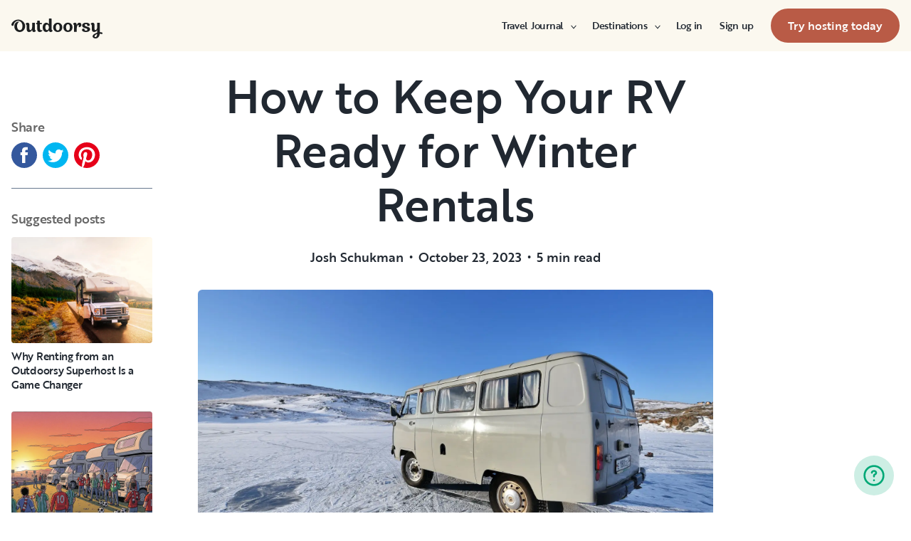

--- FILE ---
content_type: text/html; charset=utf-8
request_url: https://ca.outdoorsy.com/blog/how-to-keep-your-rv-ready-for-winter-rentals
body_size: 34892
content:
<!DOCTYPE html><html lang="en-ca"><head><link rel="preload" as="style" data-href="https://use.typekit.net/sek7qeo.css" data-optimized-fonts="true"/><meta charSet="utf-8"/><link rel="preconnect" href="https://use.typekit.net" crossorigin="anonymous"/><link rel="preconnect" href="https://p.typekit.net" crossorigin="anonymous"/><link rel="stylesheet" data-href="https://use.typekit.net/sek7qeo.css" data-optimized-fonts="true"/><link rel="icon" href="/favicon.png"/><link rel="manifest" href="/manifest.json"/><meta property="fb:app_id" content="604465049688341"/><meta name="twitter:site" content="@outdoorsy"/><meta name="application-name" content="Outdoorsy"/><meta name="theme-color" content="#ffffff"/><meta name="apple-mobile-web-capable" content="yes"/><meta name="apple-mobile-web-title" content="Outdoorsy"/><meta name="apple-mobile-web-status-bar-style" content="black-translucent"/><meta name="version" content="8df8e9c"/><meta name="viewport" content="width=device-width, initial-scale=1, maximum-scale=1"/><link rel="preconnect" href="https://cdn.segment.com" crossorigin="anonymous"/><link rel="preload" href="https://cdn.optimizely.com/datafiles/VA837yshM4H8cwibjQNoJ.json"/><link rel="preconnect" href="//logx.optimizely.com"/><title>How to Keep Your RV Ready for Winter Rentals | Outdoorsy.com</title><link rel="canonical" href="https://www.outdoorsy.com/blog/how-to-keep-your-rv-ready-for-winter-rentals"/><meta name="description" content="Winter doesn&#x27;t have to mean a full-stop on your RV rental biz. The tips in this post will help you keep your RV rockin&#x27; and rollin&#x27; this winter"/><meta property="fb:app_id" content="604465049688341"/><meta name="msvalidate.01" content="1DD3784B3E7F8CD7B4C595940717F938"/><meta name="apple-itunes-app" content="app-id=1443835927, affiliate-data=1010lvba"/><meta name="google-site-verification" content="DuUf3p3Pr3-gmZfpMIg3gyG75gl7C3JpXWb0-ilQJbI"/><meta name="robots" content="noindex"/><meta name="googlebot" content="index, follow, max-snippet:-1, max-image-preview:large, max-video-preview:-1"/><meta name="bingbot" content="index, follow, max-snippet:-1, max-image-preview:large, max-video-preview:-1"/><meta property="og:locale" content="en_US"/><meta property="og:type" content="article"/><meta property="og:title" content="How to Keep Your RV Ready for Winter Rentals | Outdoorsy.com"/><meta property="og:description" content="Winter doesn&#x27;t have to mean a full-stop on your RV rental biz. The tips in this post will help you keep your RV rockin&#x27; and rollin&#x27; this winter"/><meta property="og:url" content="https://www.outdoorsy.com/blog/how-to-keep-your-rv-ready-for-winter-rentals"/><meta property="og:site_name" content="Outdoorsy RV Blogs"/><meta property="og:type" content="article"/><meta property="og:image" content="https://dgx9rrgrsfte9.cloudfront.net/wp-content/uploads/2023/10/23105528/arisa-chattasa-M-ViumxBQjk-unsplash-1.jpg"/><meta property="og:image:width" content="1920"/><meta property="og:image:height" content="1080"/><meta property="article:published_time" content="2023-10-23T17:54:21"/><meta property="article:modified_time" content="2023-10-23T17:55:50"/><meta name="twitter:card" content="summary"/><link rel="preload" as="image" imageSrcSet="/_next/image?url=https%3A%2F%2Fdgx9rrgrsfte9.cloudfront.net%2Fwp-content%2Fuploads%2F2023%2F10%2F23105528%2Farisa-chattasa-M-ViumxBQjk-unsplash-1.jpg&amp;w=640&amp;q=65 640w, /_next/image?url=https%3A%2F%2Fdgx9rrgrsfte9.cloudfront.net%2Fwp-content%2Fuploads%2F2023%2F10%2F23105528%2Farisa-chattasa-M-ViumxBQjk-unsplash-1.jpg&amp;w=750&amp;q=65 750w, /_next/image?url=https%3A%2F%2Fdgx9rrgrsfte9.cloudfront.net%2Fwp-content%2Fuploads%2F2023%2F10%2F23105528%2Farisa-chattasa-M-ViumxBQjk-unsplash-1.jpg&amp;w=828&amp;q=65 828w, /_next/image?url=https%3A%2F%2Fdgx9rrgrsfte9.cloudfront.net%2Fwp-content%2Fuploads%2F2023%2F10%2F23105528%2Farisa-chattasa-M-ViumxBQjk-unsplash-1.jpg&amp;w=1080&amp;q=65 1080w, /_next/image?url=https%3A%2F%2Fdgx9rrgrsfte9.cloudfront.net%2Fwp-content%2Fuploads%2F2023%2F10%2F23105528%2Farisa-chattasa-M-ViumxBQjk-unsplash-1.jpg&amp;w=1200&amp;q=65 1200w, /_next/image?url=https%3A%2F%2Fdgx9rrgrsfte9.cloudfront.net%2Fwp-content%2Fuploads%2F2023%2F10%2F23105528%2Farisa-chattasa-M-ViumxBQjk-unsplash-1.jpg&amp;w=1920&amp;q=65 1920w, /_next/image?url=https%3A%2F%2Fdgx9rrgrsfte9.cloudfront.net%2Fwp-content%2Fuploads%2F2023%2F10%2F23105528%2Farisa-chattasa-M-ViumxBQjk-unsplash-1.jpg&amp;w=2048&amp;q=65 2048w, /_next/image?url=https%3A%2F%2Fdgx9rrgrsfte9.cloudfront.net%2Fwp-content%2Fuploads%2F2023%2F10%2F23105528%2Farisa-chattasa-M-ViumxBQjk-unsplash-1.jpg&amp;w=3840&amp;q=65 3840w" imageSizes="100vw" fetchpriority="high"/><meta name="next-head-count" content="43"/><link rel="preload" href="/_next/static/css/0256072adacd356b.css" as="style"/><link rel="stylesheet" href="/_next/static/css/0256072adacd356b.css" data-n-g=""/><link rel="preload" href="/_next/static/css/5763a2c90cc38714.css" as="style"/><link rel="stylesheet" href="/_next/static/css/5763a2c90cc38714.css" data-n-p=""/><noscript data-n-css=""></noscript><script defer="" nomodule="" src="/_next/static/chunks/polyfills-78c92fac7aa8fdd8.js"></script><script src="https://cdn.cookielaw.org/scripttemplates/otSDKStub.js" data-domain-script="0192f822-f2dd-7198-a9f7-766683b5409e" defer="" data-nscript="beforeInteractive"></script><script src="/_next/static/chunks/webpack-d18f36f93aeae472.js" defer=""></script><script src="/_next/static/chunks/framework-c4e8a6e1a702ade1.js" defer=""></script><script src="/_next/static/chunks/main-c85018673b3249e2.js" defer=""></script><script src="/_next/static/chunks/pages/_app-cbc6714213567a24.js" defer=""></script><script src="/_next/static/chunks/86492-c7b11fd0e2012671.js" defer=""></script><script src="/_next/static/chunks/46559-01fc5120c41f1525.js" defer=""></script><script src="/_next/static/chunks/32312-deb6f913c0df5e57.js" defer=""></script><script src="/_next/static/chunks/87536-c4a4dc34733c5d19.js" defer=""></script><script src="/_next/static/chunks/77076-d27050cedb4ebf2a.js" defer=""></script><script src="/_next/static/chunks/11901-87177847012a5b2f.js" defer=""></script><script src="/_next/static/chunks/21625-502d2e5a57a20ada.js" defer=""></script><script src="/_next/static/chunks/99660-daa707f4a00880ff.js" defer=""></script><script src="/_next/static/chunks/58621-0d496b838144f494.js" defer=""></script><script src="/_next/static/chunks/12985-57f7f69f6979b7ca.js" defer=""></script><script src="/_next/static/chunks/82266-67bc9dd0b25180aa.js" defer=""></script><script src="/_next/static/chunks/66725-eefef4f432c53ded.js" defer=""></script><script src="/_next/static/chunks/pages/blog/%5BblogPostSlug%5D-4e62afebcbc975de.js" defer=""></script><script src="/_next/static/8df8e9c/_buildManifest.js" defer=""></script><script src="/_next/static/8df8e9c/_ssgManifest.js" defer=""></script><link rel="stylesheet" href="https://use.typekit.net/sek7qeo.css"/></head><body class=""><div id="__next"><!--$--><!--/$--><!--$--><!--/$--><!--$--><div class="fixed z-1299 bottom-6 right-6 transition-[margin-bottom] duration-300"></div><!--/$--><div class="font-sans" id="app"><div id="global-headers" class="relative md:sticky md:top-0 md:z-1299"><div class=""><header id="global-header" data-testid="global-header" class="z-40 relative bg-canvas-100 text-gray-900"><div class="grid grid-cols-main container-main gap-x-default"><div class="flex items-center justify-between py-3 col-content lg:py-7 sm:py-4 h-18 container-main w-full lg:py-7 sm:py-4"><a href="/" class="mr-4"><svg xmlns="http://www.w3.org/2000/svg" width="128" height="29" fill="none" viewBox="0 0 128 29" class="translate-y-1 transform text-gray-900"><path fill="currentColor" d="m32.962 6.037-.025 8.622a3.1 3.1 0 0 0 .185 1.186c.078.23.216.436.399.595q.296.194.627.32a.32.32 0 0 1 .197.297q0 .473-.738 1.203t-1.92.73q-1.008 0-1.625-.582a2.62 2.62 0 0 1-.767-1.571l-.114-.996c-.427 1.007-1.052 1.844-1.806 2.356a4.4 4.4 0 0 1-2.412.791q-1.551.024-2.474-.935t-.923-2.845V10.28c0-1.447-.627-1.805-.627-1.805a2.6 2.6 0 0 0-.653-.297.33.33 0 0 1-.22-.322q0-.495.749-1.224a2.63 2.63 0 0 1 1.908-.73q1.18 0 1.908.73.727.73.726 2.015v5.64q0 1.088.382 1.584a1.11 1.11 0 0 0 .971.469q.913-.048 1.674-1.274.762-1.225.764-3.073V6.037a16.5 16.5 0 0 1 3.814 0M42.68 7.93h-2.606v5.346q0 1.781.443 2.485.442.705 1.596.706.367-.009.726-.087.263-.06.532-.087a.24.24 0 0 1 .265.267q0 .743-1.12 1.584-1.118.84-2.694.84-3.545 0-3.545-4.377V7.925h-1.413a4 4 0 0 1 0-1.682h1.396V3.207a15.8 15.8 0 0 1 3.84.024v3.017h2.58a4.3 4.3 0 0 1 0 1.683M57.094 16.436q.31.193.652.32a.35.35 0 0 1 .221.297q0 .593-.811 1.262a2.86 2.86 0 0 1-1.87.668q-1.11 0-1.785-.68c-.452-.453-.745-1.137-.798-1.962a4.65 4.65 0 0 1-1.595 1.924 4.04 4.04 0 0 1-2.326.694q-2.193 0-3.52-1.819t-1.329-4.613q0-2.672 1.379-4.638 1.378-1.965 3.618-1.963c1.706 0 3.011.802 3.765 2.272V.188a9.75 9.75 0 0 1 3.815 0l-.012 6.778q-.012 6.036-.012 7.617s-.01 1.452.608 1.853m-5.125-1.25q.726-1.15.726-2.733 0-1.631-.689-2.807-.688-1.174-1.845-1.174-1.064 0-1.749 1.069-.684 1.069-.714 2.793-.024 1.83.678 2.918t1.76 1.088q1.108 0 1.833-1.15zM69.805 7.617q1.796 1.817 1.797 4.711 0 2.919-1.772 4.787t-4.678 1.87q-2.805 0-4.639-1.793t-1.832-4.834q0-2.844 1.834-4.7 1.833-1.856 4.636-1.855 2.859 0 4.654 1.814M67.17 15.58q.69-1.203.69-3.154 0-1.93-.676-3.19-.677-1.26-2.033-1.257-1.23 0-1.968 1.203-.737 1.203-.74 3.128 0 2.028.764 3.254.763 1.225 1.97 1.224 1.303-.003 1.995-1.203zM84.13 7.617q1.796 1.817 1.796 4.711 0 2.919-1.771 4.787t-4.678 1.87q-2.803 0-4.639-1.793-1.835-1.793-1.833-4.834 0-2.844 1.833-4.7 1.835-1.856 4.64-1.855 2.855 0 4.652 1.814m-2.634 7.964q.69-1.203.69-3.154 0-1.93-.677-3.19-.676-1.26-2.032-1.262-1.23 0-1.969 1.202-.74 1.203-.738 3.129 0 2.029.764 3.253.763 1.226 1.969 1.224 1.305.003 1.993-1.197zM91.857 18.815v-5.17q.027-1.886.59-3.222.564-1.336 1.423-1.38a.75.75 0 0 1 .726.334c.163.263.244.569.234.879q-.01.474-.123.935l-.123.544q0 .447.911.446 1.107 0 1.981-.964c.576-.626.889-1.45.874-2.301q0-1.362-.763-2.201-.764-.84-2.037-.835a3.27 3.27 0 0 0-2.29.99c-.655.642-1.178 1.643-1.462 2.732 0-.445-.052-.91-.068-1.125q-.1-1.238-.714-1.917-.615-.68-1.666-.68a2.67 2.67 0 0 0-1.92.73q-.762.729-.763 1.202a.36.36 0 0 0 .222.296c.357.126.67.354.898.657.188.267.282.763.282 1.47v8.58zM103.881 10.491a7 7 0 0 0 1.883.828q1.106.322 2.215.706a4.86 4.86 0 0 1 1.883 1.162 2.67 2.67 0 0 1 .775 1.966q0 1.683-1.562 2.746-1.563 1.064-4.271 1.09-2.537 0-4.098-.817-1.563-.816-1.564-2.104a1.69 1.69 0 0 1 .567-1.336 2.12 2.12 0 0 1 1.452-.495c.38.003.755.08 1.107.223q.567.221.567.42l-.024.198a4 4 0 0 0-.026.401 1.47 1.47 0 0 0 .492 1.137q.493.447 1.527.447.958 0 1.501-.459a1.39 1.39 0 0 0 .541-1.1q0-.67-.775-1.088a8.7 8.7 0 0 0-1.871-.718q-1.095-.296-2.19-.692a4.66 4.66 0 0 1-1.87-1.247 2.95 2.95 0 0 1-.776-2.078q0-1.604 1.551-2.708t3.814-1.093q2.537 0 3.951.84 1.413.84 1.412 2.051 0 .865-.541 1.36t-1.428.496a2.9 2.9 0 0 1-1.089-.223q-.555-.222-.554-.445a.4.4 0 0 1 .024-.099q.03-.104.038-.21.012-.135.012-.26a1.66 1.66 0 0 0-.418-1.137q-.418-.47-1.306-.47a1.75 1.75 0 0 0-1.241.444 1.33 1.33 0 0 0-.483.993q0 .763.775 1.271M127.31 19.575c-.513-.28-1.32-.286-1.646-.3q-.693-.029-1.319 0V6.036a13.3 13.3 0 0 0-3.789 0v5.95q0 1.855-.763 3.073t-1.674 1.273a1.11 1.11 0 0 1-.972-.469q-.384-.495-.382-1.583V8.647q0-1.284-.726-2.015-.726-.73-1.908-.73a2.62 2.62 0 0 0-1.912.73q-.75.729-.75 1.224a.34.34 0 0 0 .222.322c.717.032 1.071.902 1.071.902.153.381.224.791.208 1.203v4.848q0 1.88.923 2.856.923.978 2.474.953a4.6 4.6 0 0 0 2.412-.742c.754-.478 1.411-1.298 1.822-2.271v4.009c-.101.03-.219.056-.352.093-1.831.524-3.366 1.288-4.564 2.303-.968.82-1.675 1.737-1.575 2.95.142 1.712 2.501 2.988 4.905 2.672 1.397-.185 2.321-.737 3.022-1.47 1.089-1.127 1.583-2.465 1.901-3.86.096-.423.172-.854.266-1.32q1.111.15 2.191.453c.645.163 1.509.267 1.596-.942a1.2 1.2 0 0 0-.681-1.24m-10.42 5.612c-.387-1.105.921-2.096 2.07-2.729q.623-.352 1.29-.613c.161-.065.258-.1.258-.1-.399 5.154-3.057 5.05-3.618 3.449zM18.58 7.089c-1.819-3.764-5.652-5.586-8.89-5.586-1.806 0-3.584.456-5.17 1.326C1.33 4.644-.335 7.847.058 9.152c0 0 .349 1.163 1.921 1.123.74-.02 1.034-.52 1.087-.95.19-2.139 1.886-4.607 4.302-5.686 1.3-.582 2.785-.588 4.408.152a5.98 5.98 0 0 1 2.984 3.032c.545 1.049.821 2.342.821 3.887q0 2.527-.965 4.078C13.97 15.823 13 16.34 11.782 16.34c-1.128 0-2.008-.535-2.72-1.584S7.997 12.46 7.997 10.71c0-1.664.344-3.172 1.034-4.206a3.54 3.54 0 0 1 1.206-1.172.483.483 0 0 0 .223-.61.47.47 0 0 0-.434-.28c-3.947 0-5.887 3.39-5.887 6.268 0 6.445 4.536 8.278 7.63 8.278 4.348 0 7.614-3.875 7.614-8.309a8.6 8.6 0 0 0-.804-3.59"></path></svg></a><div id="global-header-spacer" class="grow"></div><button class="ml-4 lg:hidden text-gray-900 rounded-full bg-white w-10 h-10 flex items-center justify-center shrink-0"><svg width="1em" height="1em" viewBox="0 0 24 24" fill="none" xmlns="http://www.w3.org/2000/svg" role="img" aria-label="menu icon" font-size="24"><path fill-rule="evenodd" clip-rule="evenodd" d="M3 7H21C21.6 7 22 6.6 22 6C22 5.4 21.6 5 21 5H3C2.4 5 2 5.4 2 6C2 6.6 2.4 7 3 7ZM22 12C22 12.6 21.6 13 21 13H3C2.4 13 2 12.6 2 12C2 11.4 2.4 11 3 11H21C21.6 11 22 11.4 22 12ZM3 17H21C21.6 17 22 17.4 22 18C22 18.6 21.6 19 21 19H3C2.4 19 2 18.6 2 18C2 17.4 2.4 17 3 17Z" fill="currentColor"></path></svg></button><div class="hidden lg:block"><nav><ul class="flex items-center" role="menubar"><li role="menuitem" aria-haspopup="true" class="py-5 autoType900 md:autoType800 xl:text xl:autoType300 xl:ml-8 xl:p-0 GlobalHeaderNavMenuItem_newNavMenuItem__oigCO text-gray-900"><button class="flex items-center lg:highlight text-gray-800 GlobalHeaderNavMenuItem_link__Izm25 before-focus-style" data-testid="travel-journal-btn" data-on-transparent-header="false">Travel Journal<svg xmlns="http://www.w3.org/2000/svg" width="20" height="20" fill="none" viewBox="0 0 20 20" class="w-4 mb-1 ml-2 transform rotate-180 xl:-rotate-90 xl:m-0 xl:w-3 xl:translate-x-1 xl:translate-y-0.5 lg:-rotate-90 lg:m-0 lg:w-3 lg:translate-x-1 lg:translate-y-0.5 GlobalHeaderNavMenuItem_linkCaret__Dc2VL" data-has-submenu="true"><path fill="currentColor" fill-rule="evenodd" d="M6.273 10.566a.722.722 0 0 1 0-1.132l6.134-5.2a1.05 1.05 0 0 1 1.32 0 .722.722 0 0 1 0 1.132L8.253 10l5.474 4.634a.722.722 0 0 1 0 1.132 1.05 1.05 0 0 1-1.32 0z" clip-rule="evenodd"></path></svg></button><div class="hidden"><div class="absolute inset-0 flex flex-col -m-4 bg-canvas-100 md:relative lg:bg-transparent lg:h-auto md:h-full xl:h-auto"><div class="lg:hidden"><button class="flex items-center px-4 py-5 text-gray-800 border-none bg-canvas-100" aria-label="Back"><span class="sr-only">Back</span><svg xmlns="http://www.w3.org/2000/svg" width="20" height="20" fill="none" viewBox="0 0 20 20" class="Icon_icon__h86M2" data-size="small"><path fill="currentColor" fill-rule="evenodd" d="M6.273 10.566a.722.722 0 0 1 0-1.132l6.134-5.2a1.05 1.05 0 0 1 1.32 0 .722.722 0 0 1 0 1.132L8.253 10l5.474 4.634a.722.722 0 0 1 0 1.132 1.05 1.05 0 0 1-1.32 0z" clip-rule="evenodd"></path></svg><span class="ml-2 text-gray-800 autoType300">Back</span></button><div class="bf-OFU1N !border-gray-310 mx-4 bf-V9U1M"></div></div><div class="flex-1 p-4 overflow-y-auto"><div class="flex flex-col w-full lg:flex-row gap-4" data-testid="travel-journal-dropdown"><div class="flex flex-col pb-4 mb-4 lg:mb-0 lg:pb-0 gap-y-4 lg:w-48 gap-x-4 lg:border-r lg:border-gray-310"><span class="font-bold text-gray-800 autoType300">Resources and guides</span><ul role="menu" class="grid gap-y-4 gap-x-4 lg:gap-x-6"><li><a href="/blog/category/how-to-guides" class="py-1 text-gray-800 autoType300 before-focus-style"><span aria-hidden="true">How-to guides</span></a></li><li><a href="https://www.outdoorsy.com/2026-world-soccer" class="py-1 text-gray-800 autoType300 before-focus-style"><span aria-hidden="true">2026 World Soccer</span></a></li><li><a href="/blog/category/rv-lifestyle" class="py-1 text-gray-800 autoType300 before-focus-style"><span aria-hidden="true">RV lifestyle</span></a></li><li><a href="/blog/category/news-events" class="py-1 text-gray-800 autoType300 before-focus-style"><span aria-hidden="true">News and events</span></a></li><li><a href="/gift-cards" class="py-1 text-gray-800 autoType300 before-focus-style"><span aria-hidden="true">Gift cards</span></a></li></ul></div><div class="flex flex-col pb-4 mb-4 lg:mb-0 lg:pb-0 gap-y-4 lg:w-48 gap-x-4 lg:border-r lg:border-gray-310"><span class="font-bold text-gray-800 autoType300">RV Owners</span><ul role="menu" class="grid gap-y-4 gap-x-4 lg:gap-x-6"><li><a href="/blog/category/rv-maintenance" class="py-1 text-gray-800 autoType300 before-focus-style"><span aria-hidden="true">RV maintenance</span></a></li><li><a href="/blog/category/rv-remodeling-diy" class="py-1 text-gray-800 autoType300 before-focus-style"><span aria-hidden="true">Remodeling and DIY</span></a></li><li><a href="/blog/category/rv-business-tips" class="py-1 text-gray-800 autoType300 before-focus-style"><span aria-hidden="true">RV business tips</span></a></li><li><a href="/blog/category/owner-stories" class="py-1 text-gray-800 autoType300 before-focus-style"><span aria-hidden="true">Host stories</span></a></li></ul></div><div class="flex flex-col pb-4 mb-4 lg:mb-0 lg:pb-0 gap-y-4 lg:w-48 gap-x-4 "><span class="font-bold text-gray-800 autoType300">Travel inspiration</span><ul role="menu" class="grid gap-y-4 gap-x-4 lg:gap-x-6"><li><a href="/blog/category/rv-beginner-tips" class="py-1 text-gray-800 autoType300 before-focus-style"><span aria-hidden="true">RV beginner tips</span></a></li><li><a href="/blog/category/trip-planning" class="py-1 text-gray-800 autoType300 before-focus-style"><span aria-hidden="true">Trip planning</span></a></li><li><a href="/blog/category/rv-travel-hacks" class="py-1 text-gray-800 autoType300 before-focus-style"><span aria-hidden="true">RV travel hacks</span></a></li><li><a href="/blog/category/rv-parks-campgrounds" class="py-1 text-gray-800 autoType300 before-focus-style"><span aria-hidden="true">RV parks and campgrounds</span></a></li><li><a href="/blog/category/outdoorsy-renters" class="py-1 text-gray-800 autoType300 before-focus-style"><span aria-hidden="true">Guest stories</span></a></li></ul></div></div></div></div></div></li><li role="menuitem" aria-haspopup="true" class="py-5 autoType900 md:autoType800 xl:text xl:autoType300 xl:ml-8 xl:p-0 GlobalHeaderNavMenuItem_newNavMenuItem__oigCO text-gray-900"><button class="flex items-center lg:highlight text-gray-800 GlobalHeaderNavMenuItem_link__Izm25 before-focus-style" data-testid="destinations-btn" data-on-transparent-header="false">Destinations<svg xmlns="http://www.w3.org/2000/svg" width="20" height="20" fill="none" viewBox="0 0 20 20" class="w-4 mb-1 ml-2 transform rotate-180 xl:-rotate-90 xl:m-0 xl:w-3 xl:translate-x-1 xl:translate-y-0.5 lg:-rotate-90 lg:m-0 lg:w-3 lg:translate-x-1 lg:translate-y-0.5 GlobalHeaderNavMenuItem_linkCaret__Dc2VL" data-has-submenu="true"><path fill="currentColor" fill-rule="evenodd" d="M6.273 10.566a.722.722 0 0 1 0-1.132l6.134-5.2a1.05 1.05 0 0 1 1.32 0 .722.722 0 0 1 0 1.132L8.253 10l5.474 4.634a.722.722 0 0 1 0 1.132 1.05 1.05 0 0 1-1.32 0z" clip-rule="evenodd"></path></svg></button><div class="hidden"><div class="absolute inset-0 flex flex-col -m-4 bg-canvas-100 md:relative lg:bg-transparent lg:h-auto md:h-full xl:h-auto"><div class="lg:hidden"><button class="flex items-center px-4 py-5 text-gray-800 border-none bg-canvas-100" aria-label="Back"><span class="sr-only">Back</span><svg xmlns="http://www.w3.org/2000/svg" width="20" height="20" fill="none" viewBox="0 0 20 20" class="Icon_icon__h86M2" data-size="small"><path fill="currentColor" fill-rule="evenodd" d="M6.273 10.566a.722.722 0 0 1 0-1.132l6.134-5.2a1.05 1.05 0 0 1 1.32 0 .722.722 0 0 1 0 1.132L8.253 10l5.474 4.634a.722.722 0 0 1 0 1.132 1.05 1.05 0 0 1-1.32 0z" clip-rule="evenodd"></path></svg><span class="ml-2 text-gray-800 autoType300">Back</span></button><div class="bf-OFU1N !border-gray-310 mx-4 bf-V9U1M"></div></div><div class="flex-1 p-4 overflow-y-auto"><div class="lg:w-72" data-testid="destinations-dropdown"><ul role="menu" class="grid gap-y-6 gap-x-4 lg:gap-x-6" style="grid-template-columns:auto auto"><li><a href="/rv-rental/canada/alberta/banff" title="RV Rental Banff" class="py-1 text-gray-800 autoType300 before-focus-style"><span aria-hidden="true">Banff</span></a></li><li><a href="/rv-rental/canada/ontario/barrie" title="RV Rental Barrie" class="py-1 text-gray-800 autoType300 before-focus-style"><span aria-hidden="true">Barrie</span></a></li><li><a href="/rv-rental/canada/alberta/calgary" title="RV Rental Calgary" class="py-1 text-gray-800 autoType300 before-focus-style"><span aria-hidden="true">Calgary</span></a></li><li><a href="/rv-rental/canada/british-columbia/campbell-river" title="RV Rental Campbell River" class="py-1 text-gray-800 autoType300 before-focus-style"><span aria-hidden="true">Campbell River</span></a></li><li><a href="/rv-rental/canada/british-columbia/chilliwack" title="RV Rental Chilliwack" class="py-1 text-gray-800 autoType300 before-focus-style"><span aria-hidden="true">Chilliwack</span></a></li><li><a href="/rv-rental/canada/alberta/edmonton" title="RV Rental Edmonton" class="py-1 text-gray-800 autoType300 before-focus-style"><span aria-hidden="true">Edmonton</span></a></li><li><a href="/rv-rental/canada/ontario/hamilton" title="RV Rental Hamilton" class="py-1 text-gray-800 autoType300 before-focus-style"><span aria-hidden="true">Hamilton</span></a></li><li><a href="/rv-rental/canada/british-columbia/kamloops" title="RV Rental Kamloops" class="py-1 text-gray-800 autoType300 before-focus-style"><span aria-hidden="true">Kamloops</span></a></li><li><a href="/rv-rental/canada/british-columbia/kelowna" title="RV Rental Kelowna" class="py-1 text-gray-800 autoType300 before-focus-style"><span aria-hidden="true">Kelowna</span></a></li><li><a href="/rv-rental/canada/ontario/kitchener" title="RV Rental Kitchener" class="py-1 text-gray-800 autoType300 before-focus-style"><span aria-hidden="true">Kitchener</span></a></li><li><a href="/rv-rental/canada/ontario/london" title="RV Rental London" class="py-1 text-gray-800 autoType300 before-focus-style"><span aria-hidden="true">London</span></a></li><li><a href="/rv-rental/canada/ontario/mississauga" title="RV Rental Mississauga" class="py-1 text-gray-800 autoType300 before-focus-style"><span aria-hidden="true">Mississauga</span></a></li><li><a href="/rv-rental/canada/quebec/montreal" title="RV Rental Montreal" class="py-1 text-gray-800 autoType300 before-focus-style"><span aria-hidden="true">Montreal</span></a></li><li><a href="/rv-rental/canada/british-columbia/nanaimo" title="RV Rental Nanaimo" class="py-1 text-gray-800 autoType300 before-focus-style"><span aria-hidden="true">Nanaimo</span></a></li><li><a href="/rv-rental/canada/ontario/niagara-falls" title="RV Rental Niagara Falls" class="py-1 text-gray-800 autoType300 before-focus-style"><span aria-hidden="true">Niagara Falls</span></a></li><li><a href="/rv-rental/canada/ontario/ottawa" title="RV Rental Ottawa" class="py-1 text-gray-800 autoType300 before-focus-style"><span aria-hidden="true">Ottawa</span></a></li><li><a href="/rv-rental/canada/british-columbia/penticton" title="RV Rental Penticton" class="py-1 text-gray-800 autoType300 before-focus-style"><span aria-hidden="true">Penticton</span></a></li><li><a href="/rv-rental/canada/british-columbia/prince-george" title="RV Rental Prince George" class="py-1 text-gray-800 autoType300 before-focus-style"><span aria-hidden="true">Prince George</span></a></li><li><a href="/rv-rental/canada/alberta/red-deer" title="RV Rental Red Deer" class="py-1 text-gray-800 autoType300 before-focus-style"><span aria-hidden="true">Red Deer</span></a></li><li><a href="/rv-rental/canada/saskatchewan/regina" title="RV Rental Regina" class="py-1 text-gray-800 autoType300 before-focus-style"><span aria-hidden="true">Regina</span></a></li><li><a href="/rv-rental/canada/ontario/sarnia" title="RV Rental Sarnia" class="py-1 text-gray-800 autoType300 before-focus-style"><span aria-hidden="true">Sarnia</span></a></li><li><a href="/rv-rental/canada/saskatchewan/saskatoon" title="RV Rental Saskatoon" class="py-1 text-gray-800 autoType300 before-focus-style"><span aria-hidden="true">Saskatoon</span></a></li><li><a href="/rv-rental/canada/ontario/sault-ste-marie" title="RV Rental Sault Ste. Marie" class="py-1 text-gray-800 autoType300 before-focus-style"><span aria-hidden="true">Sault Ste. Marie</span></a></li><li><a href="/rv-rental/canada/ontario/toronto" title="RV Rental Toronto" class="py-1 text-gray-800 autoType300 before-focus-style"><span aria-hidden="true">Toronto</span></a></li><li><a href="/rv-rental/canada/british-columbia/vancouver" title="RV Rental Vancouver" class="py-1 text-gray-800 autoType300 before-focus-style"><span aria-hidden="true">Vancouver</span></a></li><li><a href="/rv-rental/canada/british-columbia/victoria" title="RV Rental Victoria" class="py-1 text-gray-800 autoType300 before-focus-style"><span aria-hidden="true">Victoria</span></a></li><li><a href="/rv-rental/canada/ontario/windsor" title="RV Rental Windsor" class="py-1 text-gray-800 autoType300 before-focus-style"><span aria-hidden="true">Windsor</span></a></li><li><a href="/rv-rental/canada/manitoba/winnipeg" title="RV Rental Winnipeg" class="py-1 text-gray-800 autoType300 before-focus-style"><span aria-hidden="true">Winnipeg</span></a></li></ul></div></div></div></div></li><li role="menuitem" aria-haspopup="true" class="py-5 autoType900 md:autoType800 xl:text xl:autoType300 xl:ml-8 xl:p-0 GlobalHeaderNavMenuItem_newNavMenuItem__oigCO text-gray-900"><button class="flex items-center lg:highlight text-gray-800 GlobalHeaderNavMenuItem_link__Izm25 before-focus-style" data-testid="login-btn" data-on-transparent-header="false">Log in<svg xmlns="http://www.w3.org/2000/svg" width="20" height="20" fill="none" viewBox="0 0 20 20" class="w-4 mb-1 ml-2 transform rotate-180 xl:-rotate-90 xl:m-0 xl:w-3 xl:translate-x-1 xl:translate-y-0.5 lg:-rotate-90 lg:m-0 lg:w-3 lg:translate-x-1 lg:translate-y-0.5 GlobalHeaderNavMenuItem_linkCaret__Dc2VL" data-has-submenu="false"><path fill="currentColor" fill-rule="evenodd" d="M6.273 10.566a.722.722 0 0 1 0-1.132l6.134-5.2a1.05 1.05 0 0 1 1.32 0 .722.722 0 0 1 0 1.132L8.253 10l5.474 4.634a.722.722 0 0 1 0 1.132 1.05 1.05 0 0 1-1.32 0z" clip-rule="evenodd"></path></svg></button></li><li role="menuitem" aria-haspopup="true" class="py-5 autoType900 md:autoType800 xl:text xl:autoType300 xl:ml-8 xl:p-0 GlobalHeaderNavMenuItem_newNavMenuItem__oigCO text-gray-900"><button class="flex items-center lg:highlight text-gray-800 GlobalHeaderNavMenuItem_link__Izm25 before-focus-style" data-testid="signup-btn" data-on-transparent-header="false">Sign up<svg xmlns="http://www.w3.org/2000/svg" width="20" height="20" fill="none" viewBox="0 0 20 20" class="w-4 mb-1 ml-2 transform rotate-180 xl:-rotate-90 xl:m-0 xl:w-3 xl:translate-x-1 xl:translate-y-0.5 lg:-rotate-90 lg:m-0 lg:w-3 lg:translate-x-1 lg:translate-y-0.5 GlobalHeaderNavMenuItem_linkCaret__Dc2VL" data-has-submenu="false"><path fill="currentColor" fill-rule="evenodd" d="M6.273 10.566a.722.722 0 0 1 0-1.132l6.134-5.2a1.05 1.05 0 0 1 1.32 0 .722.722 0 0 1 0 1.132L8.253 10l5.474 4.634a.722.722 0 0 1 0 1.132 1.05 1.05 0 0 1-1.32 0z" clip-rule="evenodd"></path></svg></button></li><li role="menuitem" aria-haspopup="false" class="py-5 autoType900 md:autoType800 xl:text xl:autoType300 xl:ml-8 xl:p-0 GlobalHeaderNavMenuItem_newNavMenuItem__oigCO text-gray-900"><a href="/become-a-host" aria-disabled="false" class="bf-CnCFR bf-2X1Pr bf-tmfNN bf-bBhu9"><span class="bf-kTIo-">Try hosting today</span></a></li></ul></nav></div><div class="lg:hidden"></div></div></div></header></div></div><div class="relative min-h-[60vh]"><div class="flex flex-col w-full px-4 max-w-xxl MaxWidth_collapseMobile__AWPos flex-col-reverse mx-auto mt-6 lg:grid lg:gap-16 grid-cols-1 md:grid-cols-5 lg:grid-cols-5"><div class="items-start justify-start pb-16 col-span-1 sm:hidden md:flex lg:flex lg:pt-16 lg:sticky lg:top-0"><div class="lg:sticky lg:top-0"><div class="mx-4 lg:mx-0"><h3 class="mt-2 mb-3 text-gray-500 highlight autoType600">Share</h3><div class="flex items-center pb-4 undefined"><div class="pr-2"><a href="https://www.facebook.com/sharer.php?u=https://www.outdoorsy.com/blog/how-to-keep-your-rv-ready-for-winter-rentals%3Fcam%3D756%26subcam%3D" target="_blank" aria-label="Facebook Share" rel="noopener noreferrer"><svg xmlns="http://www.w3.org/2000/svg" width="36" height="36" viewBox="0 0 36 36"><path fill="#34589D" d="M18 0C8.1 0 0 8.1 0 18s8.1 18 18 18 18-8.1 18-18S27.9 0 18 0m4.8 17.9h-3.2V29H15V17.9h-2.2V14H15v-2.5c0-1.9.9-4.7 4.7-4.7h3.4v3.8h-2.5c-.4 0-1 .2-1 1.1V14h3.6z"></path></svg></a></div><div class="pr-2"><a href="https://twitter.com/intent/tweet?url=https://www.outdoorsy.com/blog/how-to-keep-your-rv-ready-for-winter-rentals%3Fcam%3D756%26subcam%3D&amp;amp;text=How to Keep Your RV Ready for Winter Rentals&amp;amp;via=Outdoorsy" target="_blank" aria-label="Twitter Share" rel="noopener noreferrer"><svg xmlns="http://www.w3.org/2000/svg" width="36" height="36" viewBox="0 0 36 36"><path fill="#00B6F1" d="M18 0C8.1 0 0 8.1 0 18s8.1 18 18 18 18-8.1 18-18S27.9 0 18 0m9.1 14.4v.6c0 6-4.6 12.9-12.9 12.9-2.6 0-5-.8-7-2.1.4.1.7.1 1.1.1 2.1 0 4.1-.7 5.6-2-1.9 0-3.6-1.3-4.2-3.1.3.1.6.1.9.1.4 0 .8-.1 1.1-.2-2-.4-3.6-2.2-3.6-4.4v-.1q.9.6 2.1.6C8.9 16 8.1 14.6 8.1 13c0-.8.3-1.6.7-2.3 2.2 2.8 5.5 4.6 9.3 4.8-.1-.4-.1-.7-.1-1.1 0-2.5 2-4.5 4.5-4.5 1.3 0 2.5.5 3.3 1.4 1.1-.2 2-.6 2.9-1.1-.3 1.1-1 2-2 2.5.9-.1 1.8-.3 2.6-.7-.6.9-1.3 1.7-2.2 2.4"></path></svg></a></div><div class="pr-2"><a href="https://pinterest.com/pin/create/link/?url=https://www.outdoorsy.com/blog/how-to-keep-your-rv-ready-for-winter-rentals%3Fcam%3D756%26subcam%3D&amp;media=https://www.outdoorsy.com/_next/static/media/homepage-social-media-thumbnail.be22b497.jpg&amp;description=How%20to%20Keep%20Your%20RV%20Ready%20for%20Winter%20Rentals" target="_blank" aria-label="Pinterest Share" rel="noopener noreferrer"><svg xmlns="http://www.w3.org/2000/svg" width="36" height="36" viewBox="0 0 36 36"><g fill="none"><circle cx="18" cy="18" r="18" fill="#FFF"></circle><path fill="#E60019" d="M18 0C8.1 0 0 8.1 0 18c0 7.6 4.7 14.1 11.4 16.7-.1-1.4-.3-3.6.1-5.1.3-1.4 2.1-9 2.1-9s-.5-1-.5-2.6c0-2.5 1.4-4.4 3.2-4.4 1.6 0 2.3 1.2 2.3 2.5 0 1.6-1 3.9-1.5 6-.4 1.8.9 3.3 2.7 3.3 3.2 0 5.7-3.4 5.7-8.2 0-4.4-3.1-7.4-7.6-7.4-5.1 0-8.1 3.9-8.1 7.8 0 1.6.6 3.2 1.3 4.1.2.2.2.4.1.6-.1.5-.4 1.8-.5 2 0 .3-.2.4-.6.2-2.2-1-3.6-4.3-3.6-6.9 0-5.7 4.1-10.9 11.9-10.9 6.2 0 11.1 4.4 11.1 10.4 0 6.2-3.9 11.2-9.4 11.2-1.8 0-3.5-1-4.1-2.1 0 0-.9 3.4-1.1 4.3-.4 1.5-1.5 3.5-2.3 4.7 1.7.5 3.5.8 5.4.8 9.9 0 18-8.1 18-18S28 0 18 0"></path></g></svg></a></div></div><hr class="mt-3"/><h3 class="mt-8 mb-3 text-gray-500 highlight autoType600">Suggested posts</h3></div><div class="w-full mx-auto mt-4 grid gap-0 lg:gap-5 lg:max-w-none grid-cols-1 lg:grid-cols-1 SuggestedPosts_wrapper__0fOjI"><div class="SuggestedPosts_card__0hAlr"><a href="/blog/why-rent-superhost" class="block"><div class="relative overflow-hidden  md:rounded h-full" style="padding-bottom:75%"><div class="absolute inset-0 w-full h-full AspectRatio_wrapper__fUXUh "><img alt="Why Renting from an Outdoorsy Superhost Is a Game Changer" loading="lazy" decoding="async" data-nimg="fill" style="position:absolute;height:100%;width:100%;left:0;top:0;right:0;bottom:0;object-fit:cover;object-position:bottom;color:transparent" sizes="100vw" srcSet="/_next/image?url=https%3A%2F%2Fdgx9rrgrsfte9.cloudfront.net%2Fwp-content%2Fuploads%2F2025%2F11%2F25132704%2FGuests.png&amp;w=640&amp;q=45 640w, /_next/image?url=https%3A%2F%2Fdgx9rrgrsfte9.cloudfront.net%2Fwp-content%2Fuploads%2F2025%2F11%2F25132704%2FGuests.png&amp;w=750&amp;q=45 750w, /_next/image?url=https%3A%2F%2Fdgx9rrgrsfte9.cloudfront.net%2Fwp-content%2Fuploads%2F2025%2F11%2F25132704%2FGuests.png&amp;w=828&amp;q=45 828w, /_next/image?url=https%3A%2F%2Fdgx9rrgrsfte9.cloudfront.net%2Fwp-content%2Fuploads%2F2025%2F11%2F25132704%2FGuests.png&amp;w=1080&amp;q=45 1080w, /_next/image?url=https%3A%2F%2Fdgx9rrgrsfte9.cloudfront.net%2Fwp-content%2Fuploads%2F2025%2F11%2F25132704%2FGuests.png&amp;w=1200&amp;q=45 1200w, /_next/image?url=https%3A%2F%2Fdgx9rrgrsfte9.cloudfront.net%2Fwp-content%2Fuploads%2F2025%2F11%2F25132704%2FGuests.png&amp;w=1920&amp;q=45 1920w, /_next/image?url=https%3A%2F%2Fdgx9rrgrsfte9.cloudfront.net%2Fwp-content%2Fuploads%2F2025%2F11%2F25132704%2FGuests.png&amp;w=2048&amp;q=45 2048w, /_next/image?url=https%3A%2F%2Fdgx9rrgrsfte9.cloudfront.net%2Fwp-content%2Fuploads%2F2025%2F11%2F25132704%2FGuests.png&amp;w=3840&amp;q=45 3840w" src="/_next/image?url=https%3A%2F%2Fdgx9rrgrsfte9.cloudfront.net%2Fwp-content%2Fuploads%2F2025%2F11%2F25132704%2FGuests.png&amp;w=3840&amp;q=45"/></div></div></a><div class="py-2"><h3 class="highlight autoType400"><a href="/blog/why-rent-superhost"><span>Why Renting from an Outdoorsy Superhost Is a Game Changer</span></a></h3></div></div><div class="SuggestedPosts_card__0hAlr"><a href="/blog/2026-soccer-guide" class="block"><div class="relative overflow-hidden  md:rounded h-full" style="padding-bottom:75%"><div class="absolute inset-0 w-full h-full AspectRatio_wrapper__fUXUh "><img alt="Your Golden Ticket: The Ultimate RV Travel Guide for the 2026 Summer of Soccer" loading="lazy" decoding="async" data-nimg="fill" style="position:absolute;height:100%;width:100%;left:0;top:0;right:0;bottom:0;object-fit:cover;object-position:bottom;color:transparent" sizes="100vw" srcSet="/_next/image?url=https%3A%2F%2Fdgx9rrgrsfte9.cloudfront.net%2Fwp-content%2Fuploads%2F2025%2F09%2F23111937%2FWCAnimated-1.png&amp;w=640&amp;q=45 640w, /_next/image?url=https%3A%2F%2Fdgx9rrgrsfte9.cloudfront.net%2Fwp-content%2Fuploads%2F2025%2F09%2F23111937%2FWCAnimated-1.png&amp;w=750&amp;q=45 750w, /_next/image?url=https%3A%2F%2Fdgx9rrgrsfte9.cloudfront.net%2Fwp-content%2Fuploads%2F2025%2F09%2F23111937%2FWCAnimated-1.png&amp;w=828&amp;q=45 828w, /_next/image?url=https%3A%2F%2Fdgx9rrgrsfte9.cloudfront.net%2Fwp-content%2Fuploads%2F2025%2F09%2F23111937%2FWCAnimated-1.png&amp;w=1080&amp;q=45 1080w, /_next/image?url=https%3A%2F%2Fdgx9rrgrsfte9.cloudfront.net%2Fwp-content%2Fuploads%2F2025%2F09%2F23111937%2FWCAnimated-1.png&amp;w=1200&amp;q=45 1200w, /_next/image?url=https%3A%2F%2Fdgx9rrgrsfte9.cloudfront.net%2Fwp-content%2Fuploads%2F2025%2F09%2F23111937%2FWCAnimated-1.png&amp;w=1920&amp;q=45 1920w, /_next/image?url=https%3A%2F%2Fdgx9rrgrsfte9.cloudfront.net%2Fwp-content%2Fuploads%2F2025%2F09%2F23111937%2FWCAnimated-1.png&amp;w=2048&amp;q=45 2048w, /_next/image?url=https%3A%2F%2Fdgx9rrgrsfte9.cloudfront.net%2Fwp-content%2Fuploads%2F2025%2F09%2F23111937%2FWCAnimated-1.png&amp;w=3840&amp;q=45 3840w" src="/_next/image?url=https%3A%2F%2Fdgx9rrgrsfte9.cloudfront.net%2Fwp-content%2Fuploads%2F2025%2F09%2F23111937%2FWCAnimated-1.png&amp;w=3840&amp;q=45"/></div></div></a><div class="py-2"><h3 class="highlight autoType400"><a href="/blog/2026-soccer-guide"><span>Your Golden Ticket: The Ultimate RV Travel Guide for the 2026 Summer of Soccer</span></a></h3></div></div><div class="SuggestedPosts_card__0hAlr"><a href="/blog/what-is-rv-rental-delivery" class="block"><div class="relative overflow-hidden  md:rounded h-full" style="padding-bottom:75%"><div class="absolute inset-0 w-full h-full AspectRatio_wrapper__fUXUh "><img alt="What is RV rental delivery?" loading="lazy" decoding="async" data-nimg="fill" style="position:absolute;height:100%;width:100%;left:0;top:0;right:0;bottom:0;object-fit:cover;object-position:bottom;color:transparent" sizes="100vw" srcSet="/_next/image?url=https%3A%2F%2Fdgx9rrgrsfte9.cloudfront.net%2Fwp-content%2Fuploads%2F2022%2F04%2F05092045%2Fjoshua-sukoff-wXzuPjvTZf8-unsplash.jpg&amp;w=640&amp;q=45 640w, /_next/image?url=https%3A%2F%2Fdgx9rrgrsfte9.cloudfront.net%2Fwp-content%2Fuploads%2F2022%2F04%2F05092045%2Fjoshua-sukoff-wXzuPjvTZf8-unsplash.jpg&amp;w=750&amp;q=45 750w, /_next/image?url=https%3A%2F%2Fdgx9rrgrsfte9.cloudfront.net%2Fwp-content%2Fuploads%2F2022%2F04%2F05092045%2Fjoshua-sukoff-wXzuPjvTZf8-unsplash.jpg&amp;w=828&amp;q=45 828w, /_next/image?url=https%3A%2F%2Fdgx9rrgrsfte9.cloudfront.net%2Fwp-content%2Fuploads%2F2022%2F04%2F05092045%2Fjoshua-sukoff-wXzuPjvTZf8-unsplash.jpg&amp;w=1080&amp;q=45 1080w, /_next/image?url=https%3A%2F%2Fdgx9rrgrsfte9.cloudfront.net%2Fwp-content%2Fuploads%2F2022%2F04%2F05092045%2Fjoshua-sukoff-wXzuPjvTZf8-unsplash.jpg&amp;w=1200&amp;q=45 1200w, /_next/image?url=https%3A%2F%2Fdgx9rrgrsfte9.cloudfront.net%2Fwp-content%2Fuploads%2F2022%2F04%2F05092045%2Fjoshua-sukoff-wXzuPjvTZf8-unsplash.jpg&amp;w=1920&amp;q=45 1920w, /_next/image?url=https%3A%2F%2Fdgx9rrgrsfte9.cloudfront.net%2Fwp-content%2Fuploads%2F2022%2F04%2F05092045%2Fjoshua-sukoff-wXzuPjvTZf8-unsplash.jpg&amp;w=2048&amp;q=45 2048w, /_next/image?url=https%3A%2F%2Fdgx9rrgrsfte9.cloudfront.net%2Fwp-content%2Fuploads%2F2022%2F04%2F05092045%2Fjoshua-sukoff-wXzuPjvTZf8-unsplash.jpg&amp;w=3840&amp;q=45 3840w" src="/_next/image?url=https%3A%2F%2Fdgx9rrgrsfte9.cloudfront.net%2Fwp-content%2Fuploads%2F2022%2F04%2F05092045%2Fjoshua-sukoff-wXzuPjvTZf8-unsplash.jpg&amp;w=3840&amp;q=45"/></div></div></a><div class="py-2"><h3 class="highlight autoType400"><a href="/blog/what-is-rv-rental-delivery"><span>What is RV rental delivery?</span></a></h3></div></div></div></div></div><div class="mx-4 lg:mx-0 lg:col-span-3"><div><h1 class="bf--6NDz bf-ahCME text-center"><span>How to Keep Your RV Ready for Winter Rentals</span></h1><p class="bf-2jpkl bf-8aqSB my-4 text-center md:my-6"><span>Josh Schukman</span><span class="mx-2">•</span><span>October 23, 2023</span></p><div class="relative w-full my-6 overflow-hidden md:my-8 rounded-md h-[215px] md:h-[440px]"><img alt="How to Keep Your RV Ready for Winter Rentals" fetchpriority="high" decoding="async" data-nimg="fill" class="object-cover w-full h-full" style="position:absolute;height:100%;width:100%;left:0;top:0;right:0;bottom:0;object-fit:cover;object-position:bottom;color:transparent" sizes="100vw" srcSet="/_next/image?url=https%3A%2F%2Fdgx9rrgrsfte9.cloudfront.net%2Fwp-content%2Fuploads%2F2023%2F10%2F23105528%2Farisa-chattasa-M-ViumxBQjk-unsplash-1.jpg&amp;w=640&amp;q=65 640w, /_next/image?url=https%3A%2F%2Fdgx9rrgrsfte9.cloudfront.net%2Fwp-content%2Fuploads%2F2023%2F10%2F23105528%2Farisa-chattasa-M-ViumxBQjk-unsplash-1.jpg&amp;w=750&amp;q=65 750w, /_next/image?url=https%3A%2F%2Fdgx9rrgrsfte9.cloudfront.net%2Fwp-content%2Fuploads%2F2023%2F10%2F23105528%2Farisa-chattasa-M-ViumxBQjk-unsplash-1.jpg&amp;w=828&amp;q=65 828w, /_next/image?url=https%3A%2F%2Fdgx9rrgrsfte9.cloudfront.net%2Fwp-content%2Fuploads%2F2023%2F10%2F23105528%2Farisa-chattasa-M-ViumxBQjk-unsplash-1.jpg&amp;w=1080&amp;q=65 1080w, /_next/image?url=https%3A%2F%2Fdgx9rrgrsfte9.cloudfront.net%2Fwp-content%2Fuploads%2F2023%2F10%2F23105528%2Farisa-chattasa-M-ViumxBQjk-unsplash-1.jpg&amp;w=1200&amp;q=65 1200w, /_next/image?url=https%3A%2F%2Fdgx9rrgrsfte9.cloudfront.net%2Fwp-content%2Fuploads%2F2023%2F10%2F23105528%2Farisa-chattasa-M-ViumxBQjk-unsplash-1.jpg&amp;w=1920&amp;q=65 1920w, /_next/image?url=https%3A%2F%2Fdgx9rrgrsfte9.cloudfront.net%2Fwp-content%2Fuploads%2F2023%2F10%2F23105528%2Farisa-chattasa-M-ViumxBQjk-unsplash-1.jpg&amp;w=2048&amp;q=65 2048w, /_next/image?url=https%3A%2F%2Fdgx9rrgrsfte9.cloudfront.net%2Fwp-content%2Fuploads%2F2023%2F10%2F23105528%2Farisa-chattasa-M-ViumxBQjk-unsplash-1.jpg&amp;w=3840&amp;q=65 3840w" src="/_next/image?url=https%3A%2F%2Fdgx9rrgrsfte9.cloudfront.net%2Fwp-content%2Fuploads%2F2023%2F10%2F23105528%2Farisa-chattasa-M-ViumxBQjk-unsplash-1.jpg&amp;w=3840&amp;q=65"/></div></div><div class="overflow-x-auto grid grid-cols-1"><div class="flex py-4 mr-4 flex-nowrap md:flex-wrap gap-y-3 gap-x-2"><a href="/blog" class="whitespace-nowrap"><span data-testid="tag" class="Tag_tag__XhaEf inline-flex leading-none items-center highlight rounded-full uppercase transition-all duration-500 undefined" data-color="primary" data-weight="normal" data-size="small" data-clickable="false"><span class="items-center inline-grid autoType100 gap-1.5 grid-flow-col">Blog</span></span></a><a href="/blog/category/featured-renter" class="whitespace-nowrap" title="Featured for Renters"><span data-testid="tag" class="Tag_tag__XhaEf inline-flex leading-none items-center highlight rounded-full uppercase transition-all duration-500 undefined" data-color="primary" data-weight="normal" data-size="small" data-clickable="false"><span class="items-center inline-grid autoType100 gap-1.5 grid-flow-col"><span>Featured for Renters</span></span></span></a><a href="/blog/category/for-renters" class="whitespace-nowrap" title="For Renters"><span data-testid="tag" class="Tag_tag__XhaEf inline-flex leading-none items-center highlight rounded-full uppercase transition-all duration-500 undefined" data-color="primary" data-weight="normal" data-size="small" data-clickable="false"><span class="items-center inline-grid autoType100 gap-1.5 grid-flow-col"><span>For Renters</span></span></span></a><a href="/blog/category/for-renters/how-to-for-renters" class="whitespace-nowrap" title="How To"><span data-testid="tag" class="Tag_tag__XhaEf inline-flex leading-none items-center highlight rounded-full uppercase transition-all duration-500 undefined" data-color="primary" data-weight="normal" data-size="small" data-clickable="false"><span class="items-center inline-grid autoType100 gap-1.5 grid-flow-col"><span>How To</span></span></span></a><a href="/blog/category/rv-renters" class="whitespace-nowrap" title="RV Renters"><span data-testid="tag" class="Tag_tag__XhaEf inline-flex leading-none items-center highlight rounded-full uppercase transition-all duration-500 undefined" data-color="primary" data-weight="normal" data-size="small" data-clickable="false"><span class="items-center inline-grid autoType100 gap-1.5 grid-flow-col"><span>RV Renters</span></span></span></a><a href="/blog/category/rv-renters/rv-travel-hacks" class="whitespace-nowrap" title="RV Travel Hacks"><span data-testid="tag" class="Tag_tag__XhaEf inline-flex leading-none items-center highlight rounded-full uppercase transition-all duration-500 undefined" data-color="primary" data-weight="normal" data-size="small" data-clickable="false"><span class="items-center inline-grid autoType100 gap-1.5 grid-flow-col"><span>RV Travel Hacks</span></span></span></a><a href="/blog/category/rv-renters/trip-planning" class="whitespace-nowrap" title="Trip Planning"><span data-testid="tag" class="Tag_tag__XhaEf inline-flex leading-none items-center highlight rounded-full uppercase transition-all duration-500 undefined" data-color="primary" data-weight="normal" data-size="small" data-clickable="false"><span class="items-center inline-grid autoType100 gap-1.5 grid-flow-col"><span>Trip Planning</span></span></span></a></div></div><article class="prose md:prose-lg lg:prose-xl BlogPostSlug_BlogPost__3KZ6D">
<p>For those of us much north of Tucson, the winter season can bring a slowdown in RV rentals. And some see this as a nice breather. For example, if you’re mainly renting out your family rig — the winter slow-up can be a great time to get some family camp time in. </p>



<p>But a bunch of us want to keep the cylinders kickin’ in our rental businesses all year long. And that’s what we want to chat about today. Below we’ll break down some proven tactics for keeping your RV winter rental ready and some tips for snagging bookings this time of year. </p>



<figure class="wp-block-image size-large is-resized"><a href="https://outdoorsyinc.go2cloud.org/aff_c?offer_id=30&amp;aff_id=1&amp;source=keep_your_rv_winter_rental_ready" target="_blank" rel="noopener"><img loading="lazy" src="https://dgx9rrgrsfte9.cloudfront.net/wp-content/uploads/2023/04/18095848/Roamly-Digital-Display-728x90-2.jpg" alt="" class="wp-image-44325" width="835" height="103" srcset="https://dgx9rrgrsfte9.cloudfront.net/wp-content/uploads/2023/04/18095848/Roamly-Digital-Display-728x90-2.jpg 728w, https://dgx9rrgrsfte9.cloudfront.net/wp-content/uploads/2023/04/18095848/Roamly-Digital-Display-728x90-2-300x37.jpg 300w" sizes="(max-width: 835px) 100vw, 835px" /></a></figure>



<h2>What Types of Winter Rentals Are You Targeting?</h2>



<p>It’s important to ask yourself about the type of renter you’re targeting <em>before</em> gearing up your RV for the winter season. </p>



<p>For example, if you have a <a href="https://www.outdoorsy.com/blog/boondocking-and-free-camping" target="_blank" rel="noreferrer noopener">rig that lends itself to boondocking</a> you might consider <a href="https://www.outdoorsy.com/blog/how-to-prep-your-rv-for-winter" target="_blank" rel="noreferrer noopener">winterizing it</a> and renting it to folks who weren&#8217;t planning on using running water or hookups anyway. </p>



<p>Or maybe you’re looking for renters seeking a long term RV rental to hunker down for the winter? In that case you might be looking at <a href="https://www.amazon.com/s?k=rv+skirting&amp;crid=3F8P1X351QDEM&amp;sprefix=rv+skirting%2Caps%2C139&amp;linkCode=ll2&amp;tag=outdoorsy0d-20&amp;linkId=4cb3fd32aad088f5c6084c4ed534b20b&amp;language=en_US&amp;ref_=as_li_ss_tl" target="_blank" rel="noreferrer noopener">RV skirting</a>, <a href="https://www.amazon.com/s?k=heated+RV+hose&amp;crid=3AGBRG4MWBS4O&amp;sprefix=heated+rv+hos%2Caps%2C152&amp;linkCode=ll2&amp;tag=outdoorsy0d-20&amp;linkId=f0d1ac214d2a035d00bd7103595ed366&amp;language=en_US&amp;ref_=as_li_ss_tl" target="_blank" rel="noreferrer noopener">heated hoses</a>, and more to make that happen. </p>



<p>Or perhaps you want to ship your RV to a warmer climate and <a href="https://www.outdoorsy.com/blog/understanding-rv-consignment" target="_blank" rel="noreferrer noopener">have another host operate it via consignment</a>? Consignment connections can often be made in our <a href="https://www.facebook.com/groups/outdoorsyowners/" target="_blank" rel="noreferrer noopener">Outdoorsy RV Host Community</a>.  </p>



<p>The moral of the story is this is the first decision you’ll have to make when it comes to keeping your RV winter-rental ready. Now let’s unpack what each decision might mean for you.&nbsp;</p>



<h2>Renting Your Camper as a Dry Camper</h2>



<p>You can generally keep a camper warm in the winter with a solid heater. It can be a challenge, however, to keep water running in there when it gets cold.&nbsp;</p>



<p>Sure, you can grab things <a href="https://www.amazon.com/s?k=heated+hose&amp;crid=3D0CP9DVHB34Y&amp;sprefix=heated+hose%2Caps%2C150&amp;linkCode=ll2&amp;tag=outdoorsy0d-20&amp;linkId=2639a0fb9b460748cff7bd66926dfaf9&amp;language=en_US&amp;ref_=as_li_ss_tl" target="_blank" rel="noreferrer noopener">like a heated hose</a>, but many of our hosts find it easier to simply winterize their RV and rent it out that way. </p>



<p>Many winter guests are looking to get out into remote areas where they wouldn’t have hookups anyway, making running water a less important amenity.&nbsp;</p>



<p>Some of our hosts even winterize all water lines in their campers <em>except </em>the ones to the toilet so guests have the option to use those facilities during colder months.&nbsp;</p>



<p><a href="https://www.outdoorsy.com/blog/how-to-prep-your-rv-for-winter" target="_blank" rel="noreferrer noopener">Read into this post for tips on keeping your RV winter-proof. </a></p>



<figure class="wp-block-image"><img src="https://lh7-us.googleusercontent.com/DYu8w3xcWA1ka5IbszZPYj9FJlxHtVNlu7bfT9ZKZ278Ts6h7al0xnvLsoaY6Xh8RLrJ4YEm5ThPRMVrZd7B4AQdNBHVzaoKdmF4vjcZywDLmxY73iAAj1lXEYIGsRUvdEDAu-o2d94qHLhsCz0KdA" alt="Campervan in the snow" /></figure>



<h2>Renting Out Your RV as a Long Term Rental</h2>



<p>This is a really interesting option especially if you find yourself in <a href="https://www.travelweekly.com/Travel-News/Hotel-News/Tourism-housing-crunch">a tourism hotspot </a><a href="https://www.travelweekly.com/Travel-News/Hotel-News/Tourism-housing-crunch" target="_blank" rel="noreferrer noopener">facing</a><a href="https://www.travelweekly.com/Travel-News/Hotel-News/Tourism-housing-crunch"> a shortage of affordable housing</a>.</p>



<p>Long term rentals are heavily demanded in these areas and <a href="https://www.outdoorsy.com/blog/stationary-rentals" target="_blank" rel="noreferrer noopener">offering your RV as a stationary winter rental</a> could provide a temporary solution to this big problem.</p>



<p>Our hosts who have proper renter vetting in place have found this to be an excellent option for bringing in reliable winter revenue.&nbsp;</p>



<p><a href="https://www.outdoorsy.com/blog/winter-rv-camping-guide" target="_blank" rel="noreferrer noopener">Dig into this article for tips on keeping your RV toasty as a long-term winter rental. </a></p>



<figure class="wp-block-image size-large is-resized"><a href="https://outdoorsyinc.go2cloud.org/aff_c?offer_id=30&amp;aff_id=1&amp;source=keep_your_rv_winter_rental_ready" target="_blank" rel="noopener"><img loading="lazy" src="https://dgx9rrgrsfte9.cloudfront.net/wp-content/uploads/2023/04/18095848/Roamly-Digital-Display-728x90-2.jpg" alt="" class="wp-image-44325" width="835" height="103" srcset="https://dgx9rrgrsfte9.cloudfront.net/wp-content/uploads/2023/04/18095848/Roamly-Digital-Display-728x90-2.jpg 728w, https://dgx9rrgrsfte9.cloudfront.net/wp-content/uploads/2023/04/18095848/Roamly-Digital-Display-728x90-2-300x37.jpg 300w" sizes="(max-width: 835px) 100vw, 835px" /></a></figure>



<h2>Offer Delivery</h2>



<p>Hosts <a href="https://www.outdoorsy.com/blog/what-is-rv-rental-delivery" target="_blank" rel="noreferrer noopener">offering RV rental delivery</a> are consistently some of our most successful hosts because they literally bring the rig to the doorstep (or campsite) of a renter. </p>



<p>You can charge for this service as an add-on and get reimbursed for your mileage.&nbsp;</p>



<p>Even if you find yourself in a cold spot this winter — offering delivery opens the door to getting your RV rented at things like events and festivals that might be passing within a radius you’re willing to deliver to.&nbsp;</p>



<p><a href="https://www.outdoorsy.com/blog/drive-rental-demand-in-the-off-season" target="_blank" rel="noreferrer noopener">Check out this article for tips on marketing to events near you</a>. </p>



<h2>And Then There’s Consignment</h2>



<p><a href="https://www.outdoorsy.com/blog/understanding-rv-consignment" target="_blank" rel="noreferrer noopener">Consignment</a> is a popular winter-renting option for our hosts in northern climates. This usually involves taking your RV south for the winter. </p>



<p>If you’re not already part of our <a href="https://www.facebook.com/groups/outdoorsyowners/" target="_blank" rel="noreferrer noopener">Outdoorsy RV Hosts Community</a>, join up now and start that convo because that’s where we see most of our consignment arrangements happening.</p>



<p>The beauty of this option is that you&#8217;ll get your RV rental into a zone where rentals are still in (relatively) high demand <strong>and</strong> another host will do most of the hard work for you. Warm-weather hosts typically do this in exchange for a cut of the action.&nbsp;</p>



<figure class="wp-block-image"><img src="https://lh7-us.googleusercontent.com/_Dw2g0n5AeYwjk5lf7LUvDP8L6vI8_F2F6Gwz1oGLIjLOujQMfWZCZ5KE6JKJ69Z9u2rI4zk6Kj-Gsq31P2H1h27cuG9W7hNM36Tpnn07hV4WSwOVlFSmdPnQQhC7CwbY2wkhk629Mie2IgpJVmq2w" alt="Class C motorhome with red rocks in background" /></figure>



<h2>How to Market Your RV Rental During the Off-Season</h2>



<p>Off-season necessitates that you be more proactive in getting your listing in front of the right people.&nbsp;</p>



<p><a href="https://www.outdoorsy.com/blog/drive-rental-demand-in-the-off-season" target="_blank" rel="noreferrer noopener">Check out this article we put together for tips on how to market to events, ways to level up your listing, and other marketing tips for the winter season.</a>  </p>



<h2>Keep Your RV(s) Winter-Rental Ready With This Toolkit</h2>



<p>Keeping your RV winter-rental ready does involve some work, but the right tools and processes can keep it pretty breezy.&nbsp;</p>



<p>Here are some <em>must have</em> items to keep your RV winter rental ready:</p>



<p>— <a href="https://www.amazon.com/s?k=snow+tires&amp;crid=1DTOARAW0TD0P&amp;sprefix=snow+tire%2Caps%2C139&amp;linkCode=ll2&amp;tag=outdoorsy0d-20&amp;linkId=b9ccd5cf65daaa67af3f1466bd321de0&amp;language=en_US&amp;ref_=as_li_ss_tl" target="_blank" rel="noreferrer noopener">Snow (or winter) tires</a> are a <strong>must. </strong>Swap your wheels out to keep your RV cold weather ready.  </p>



<p>— <a href="https://www.amazon.com/s?k=blankets&amp;crid=3VI4OCLP6SCO5&amp;sprefix=blankets%2Caps%2C139&amp;linkCode=ll2&amp;tag=outdoorsy0d-20&amp;linkId=fe32472f190f41b566d232d72e4d9a4b&amp;language=en_US&amp;ref_=as_li_ss_tl" target="_blank" rel="noreferrer noopener">Extra blankets</a> to help your guests stay extra warm and toasty.</p>



<p>— A <a href="https://www.amazon.com/s?k=heated+RV+hose&amp;crid=2CWNN21BGFZ3J&amp;sprefix=heated+rv+hose%2Caps%2C142&amp;linkCode=ll2&amp;tag=outdoorsy0d-20&amp;linkId=e97fad49051a7d9af824e89a9d227639&amp;language=en_US&amp;ref_=as_li_ss_tl" target="_blank" rel="noreferrer noopener">heated hose</a> is a winter must if your renters will be hooking up to a water hookup. Temps don’t have to get much below freezing to stop an RV hose dead in its tracks <em>unless</em> you have one of these bad mama jamas hooked on. </p>



<p>— <a href="https://www.amazon.com/SIKADEER-Insulator-14%E2%80%B3x14%E2%80%B3x3%E2%80%B3-Universal-Reflective/dp/B09GFN971L?crid=2IDIRIVI7SBE5&amp;keywords=rv%2Bwinter%2Bwindow%2Bcovers&amp;qid=1697654621&amp;sprefix=rv%2Bwinter%2Bwindow%2Bcovers%2Caps%2C136&amp;sr=8-2&amp;th=1&amp;linkCode=ll1&amp;tag=outdoorsy0d-20&amp;linkId=b1c9283c732a6f4d7d037bfba7c2e165&amp;language=en_US&amp;ref_=as_li_ss_tl" target="_blank" rel="noreferrer noopener">Vent insulators like these</a> keep your vent fans from letting cold air in. </p>



<p>— Adding <a href="https://www.amazon.com/s?k=rv+winter+window+shades&amp;crid=2493OBM98W1A5&amp;sprefix=rv+winter+window+shade%2Caps%2C150&amp;linkCode=ll2&amp;tag=outdoorsy0d-20&amp;linkId=b971aff366934c39e39846129a0229d7&amp;language=en_US&amp;ref_=as_li_ss_tl" target="_blank" rel="noreferrer noopener">window covers</a> helps a bunch if your RV doesn’t already feature dual pane windows. </p>



<p>— <a href="https://www.amazon.com/s?k=rv+skirting&amp;crid=203JF6NB2R17R&amp;sprefix=rv+skirting%2Caps%2C134&amp;linkCode=ll2&amp;tag=outdoorsy0d-20&amp;linkId=9bf18eb7443042e0a7c5e81d42349edc&amp;language=en_US&amp;ref_=as_li_ss_tl" target="_blank" rel="noreferrer noopener">Skirting your RV</a> keeps cold air from blowing underneath it. This is a must-do when renting your RV as a stationary rental in winter climates. </p>



<p>— Pests like mice and bugs love escaping winter for the warmth of your RV. <a href="https://www.outdoorsy.com/blog/how-to-keep-mice-out-of-camper" target="_blank" rel="noreferrer noopener">Prevent pest invasions with these tips</a>. </p>



<figure class="wp-block-image size-large is-resized"><a href="https://outdoorsyinc.go2cloud.org/aff_c?offer_id=30&amp;aff_id=1&amp;source=keep_your_rv_winter_rental_ready" target="_blank" rel="noopener"><img loading="lazy" src="https://dgx9rrgrsfte9.cloudfront.net/wp-content/uploads/2023/04/18095848/Roamly-Digital-Display-728x90-2.jpg" alt="" class="wp-image-44325" width="835" height="103" srcset="https://dgx9rrgrsfte9.cloudfront.net/wp-content/uploads/2023/04/18095848/Roamly-Digital-Display-728x90-2.jpg 728w, https://dgx9rrgrsfte9.cloudfront.net/wp-content/uploads/2023/04/18095848/Roamly-Digital-Display-728x90-2-300x37.jpg 300w" sizes="(max-width: 835px) 100vw, 835px" /></a></figure>



<h2>It’s Okay to Simply Enjoy Your RV This Winter!</h2>



<p>We all probably got into this business because we love camping and reconnecting with our families in the outdoors.&nbsp;</p>



<p>So don’t feel guilty if you also take a chunk of winter-time to enjoy the fruits of your labor. Snag your RV, pick a spot that suits you, and get out for a while. Unplug, disconnect from society, and reconnect with nature.&nbsp;&nbsp;</p>



<p>It’ll not only recharge your batteries — it’ll help re-energize your passion for RVing so you can be an even better host next season.&nbsp;</p>



<p>No matter how you choose to prep your RV for the winter season, the sky really is the limit on how you can keep your business rolling when the mercury drops. Ponder the tips above, chime into our <a href="https://www.facebook.com/groups/outdoorsyowners/" target="_blank" rel="noreferrer noopener">Outdoorsy RV Hosts Community</a>, and move the needle in your business on your terms. </p>



<figure class="wp-block-image"><img src="https://lh7-us.googleusercontent.com/0dkdqrkr_OAZOa5xXRmW1SX93QEhVQXFC91dMnQCo5f8RQf43AGCLJpSWRW0RlUWCi10l9i_oO9jJi7u6zc-rOInOpQFb9IyzS4faI7tLLR13OYZ93tqGzISa1yXFolemao8W2xYdnWd2hpQPG-c2A" alt="" /></figure>
</article><div class="my-8"><div class="bf-0ahQK bf-mfiZ8 bf-L5rpS"><div style="padding:0px"><div class="bf-OJ5gV flex flex-col p-10 md:flex-row gap-4 md:gap-12"><div class="relative self-center w-24 h-24 shrink-0"><img alt="" loading="lazy" decoding="async" data-nimg="fill" class="rounded-full" style="position:absolute;height:100%;width:100%;left:0;top:0;right:0;bottom:0;object-fit:cover;color:transparent" sizes="100vw" srcSet="/_next/image?url=https%3A%2F%2Fsecure.gravatar.com%2Favatar%2F361f0b773b71dabb0007f1f509f91f98%3Fs%3D96%26d%3Dmm%26r%3Dg&amp;w=640&amp;q=75 640w, /_next/image?url=https%3A%2F%2Fsecure.gravatar.com%2Favatar%2F361f0b773b71dabb0007f1f509f91f98%3Fs%3D96%26d%3Dmm%26r%3Dg&amp;w=750&amp;q=75 750w, /_next/image?url=https%3A%2F%2Fsecure.gravatar.com%2Favatar%2F361f0b773b71dabb0007f1f509f91f98%3Fs%3D96%26d%3Dmm%26r%3Dg&amp;w=828&amp;q=75 828w, /_next/image?url=https%3A%2F%2Fsecure.gravatar.com%2Favatar%2F361f0b773b71dabb0007f1f509f91f98%3Fs%3D96%26d%3Dmm%26r%3Dg&amp;w=1080&amp;q=75 1080w, /_next/image?url=https%3A%2F%2Fsecure.gravatar.com%2Favatar%2F361f0b773b71dabb0007f1f509f91f98%3Fs%3D96%26d%3Dmm%26r%3Dg&amp;w=1200&amp;q=75 1200w, /_next/image?url=https%3A%2F%2Fsecure.gravatar.com%2Favatar%2F361f0b773b71dabb0007f1f509f91f98%3Fs%3D96%26d%3Dmm%26r%3Dg&amp;w=1920&amp;q=75 1920w, /_next/image?url=https%3A%2F%2Fsecure.gravatar.com%2Favatar%2F361f0b773b71dabb0007f1f509f91f98%3Fs%3D96%26d%3Dmm%26r%3Dg&amp;w=2048&amp;q=75 2048w, /_next/image?url=https%3A%2F%2Fsecure.gravatar.com%2Favatar%2F361f0b773b71dabb0007f1f509f91f98%3Fs%3D96%26d%3Dmm%26r%3Dg&amp;w=3840&amp;q=75 3840w" src="/_next/image?url=https%3A%2F%2Fsecure.gravatar.com%2Favatar%2F361f0b773b71dabb0007f1f509f91f98%3Fs%3D96%26d%3Dmm%26r%3Dg&amp;w=3840&amp;q=75"/></div><p class="bf-2jpkl bf-w1Iol text-gray-500"><span>Josh and his wife traveled around the country in an '88 Airstream for 4+ years of full-time RVing. They made an unexpected pitstop in Montana in 2020 and haven't left since. 

That's because they got hooked on the glamping resort they run by Glacier National Park. Fittingly, they keep up their RVing love by renting out vintage Airstreams and other retro RVs to travelers hitting Montana.</span></p></div></div></div></div><div class="my-6"><div class="m-auto grid grid-cols-1 lg:grid-cols-2 gap-4 lg:gap-8 highlight autoType600 leading-7"></div></div></div><div class="hidden col-span-1 lg:block"> </div></div><div class="flex flex-col w-full px-4 max-w-xxl  m-auto mt-12"><hr/><h2 class="mx-4 my-8 font-medium lg:mx-0 text-800">Ready to get started.</h2><div class="flex flex-col w-full px-0 mt-4 mb-8 max-w-xxl"><div class="pt-0 pb-6 grid gap-5 md:overflow-x-hidden Carousel_carouselGrid__ymGhI Carousel_carouselInline__PgPr7 overflow-y-hidden overflow-x-scroll" style="--max-cols:0"><div class="bf-0ahQK bf-odbIN bf-gIHBs"><div style="padding:0px"><div class="flex flex-col"><div class="rounded-2xl"><div class="bf-LqmGd bf-yjdOs bf-KDqmw bg-gray-200"><div role="progressbar" aria-live="assertive" aria-valuemin="0" aria-valuemax="100" aria-label="Loading…" aria-valuetext="Loading…" class="bf-Ia7mZ bf-wEUF0 absolute left-1/2 top-1/2 -translate-x-1/2 -translate-y-1/2"><svg width="1em" height="1em" viewBox="0 0 24 24" fill="none" xmlns="http://www.w3.org/2000/svg" role="img" aria-label="loading icon" aria-hidden="true"><path d="M12 3C12 2.44772 12.4489 1.99482 12.9984 2.04995C14.9527 2.24602 16.8142 3.01451 18.3439 4.2699C20.1323 5.7376 21.3565 7.78 21.8079 10.0491C22.2592 12.3182 21.9098 14.6736 20.8192 16.714C19.7286 18.7543 17.9643 20.3534 15.8268 21.2388C13.6894 22.1242 11.3111 22.241 9.09715 21.5694C6.88322 20.8978 4.97065 19.4794 3.6853 17.5557C2.39996 15.6321 1.82138 13.3222 2.04815 11.0198C2.24212 9.05049 3.01501 7.19078 4.25828 5.67022C4.60787 5.24266 5.24551 5.24552 5.63604 5.63604C6.02656 6.02656 6.02077 6.6564 5.68198 7.09257C4.76034 8.27911 4.1871 9.70728 4.03852 11.2159C3.85711 13.0578 4.31997 14.9056 5.34824 16.4446C6.37652 17.9835 7.90658 19.1183 9.67772 19.6555C11.4489 20.1928 13.3515 20.0993 15.0615 19.391C16.7714 18.6827 18.1829 17.4035 19.0554 15.7712C19.9279 14.1389 20.2074 12.2546 19.8463 10.4393C19.4852 8.624 18.5059 6.99008 17.0751 5.81592C15.9034 4.85425 14.4881 4.24972 12.9974 4.06241C12.4495 3.99355 12 3.55229 12 3Z" fill="currentColor"></path></svg></div><div class="absolute top-0 left-0 flex w-full p-2 gap-2 items-start justify-end"><div class="flex gap-2"><button type="button" aria-label="Click to save" class="bf-CnCFR bf-IjgVa bf-tmfNN border-none rounded-full !p-0" aria-disabled="false"><span class="bf-kTIo-"><div class="flex items-center w-full py-2 px-2 h-full bg-white rounded-full gap-1"><svg width="1em" height="1em" viewBox="0 0 25 24" fill="none" xmlns="http://www.w3.org/2000/svg" role="img" aria-label="unfilled icon" font-size="16" class="!p-0"><path fill-rule="evenodd" clip-rule="evenodd" d="M9.85351 4.31697C7.90805 2.3715 4.68713 2.61413 3.05506 4.82908C1.49071 6.95213 1.6844 9.89364 3.51364 11.7932L12.0413 20.6489L20.569 11.7932C22.3982 9.89364 22.5919 6.95213 21.0275 4.82908C19.3955 2.61413 16.1746 2.3715 14.2291 4.31697L12.7484 5.79765C12.3579 6.18818 11.7247 6.18818 11.3342 5.79765L9.85351 4.31697ZM22.6377 3.64268C24.7801 6.55033 24.5149 10.5789 22.0096 13.1805L13.4819 22.0362C12.6952 22.8531 11.3874 22.8531 10.6007 22.0362L2.073 13.1805C-0.432249 10.5789 -0.697525 6.55033 1.44495 3.64268C3.80306 0.442394 8.45681 0.091839 11.2677 2.90275L12.0413 3.67633L12.8149 2.90276C15.6258 0.0918401 20.2796 0.442394 22.6377 3.64268Z" fill="currentColor"></path></svg></div></span></button></div></div></div></div><div class="bf-OJ5gV w-full py-2"><span class="bf-2jpkl bf-gSkVo line-clamp-2"><span class="bf--iBQk"><span class="bf-xA42W bg-gray-200" style="width:100%"> </span><span class="bf-oGa-P"> </span></span></span><span class="bf-2jpkl bf-agP6u text-secondary-base" data-testid="listing-info-"><span class="bf--iBQk"><span class="bf-xA42W bg-gray-200" style="width:80%"> </span><span class="bf-oGa-P"> </span></span><span class="bf--iBQk"><span class="bf-xA42W bg-gray-200" style="width:60%"> </span><span class="bf-oGa-P"> </span></span></span><div class="flex items-center justify-between my-1 gap-2"><span class="bf-2jpkl bf-8aqSB grow"><span class="bf--iBQk"><span class="bf-xA42W bg-gray-200" style="width:100%"> </span><span class="bf-oGa-P"> </span></span></span></div></div></div></div></div><div class="bf-0ahQK bf-odbIN bf-gIHBs"><div style="padding:0px"><div class="flex flex-col"><div class="rounded-2xl"><div class="bf-LqmGd bf-yjdOs bf-KDqmw bg-gray-200"><div role="progressbar" aria-live="assertive" aria-valuemin="0" aria-valuemax="100" aria-label="Loading…" aria-valuetext="Loading…" class="bf-Ia7mZ bf-wEUF0 absolute left-1/2 top-1/2 -translate-x-1/2 -translate-y-1/2"><svg width="1em" height="1em" viewBox="0 0 24 24" fill="none" xmlns="http://www.w3.org/2000/svg" role="img" aria-label="loading icon" aria-hidden="true"><path d="M12 3C12 2.44772 12.4489 1.99482 12.9984 2.04995C14.9527 2.24602 16.8142 3.01451 18.3439 4.2699C20.1323 5.7376 21.3565 7.78 21.8079 10.0491C22.2592 12.3182 21.9098 14.6736 20.8192 16.714C19.7286 18.7543 17.9643 20.3534 15.8268 21.2388C13.6894 22.1242 11.3111 22.241 9.09715 21.5694C6.88322 20.8978 4.97065 19.4794 3.6853 17.5557C2.39996 15.6321 1.82138 13.3222 2.04815 11.0198C2.24212 9.05049 3.01501 7.19078 4.25828 5.67022C4.60787 5.24266 5.24551 5.24552 5.63604 5.63604C6.02656 6.02656 6.02077 6.6564 5.68198 7.09257C4.76034 8.27911 4.1871 9.70728 4.03852 11.2159C3.85711 13.0578 4.31997 14.9056 5.34824 16.4446C6.37652 17.9835 7.90658 19.1183 9.67772 19.6555C11.4489 20.1928 13.3515 20.0993 15.0615 19.391C16.7714 18.6827 18.1829 17.4035 19.0554 15.7712C19.9279 14.1389 20.2074 12.2546 19.8463 10.4393C19.4852 8.624 18.5059 6.99008 17.0751 5.81592C15.9034 4.85425 14.4881 4.24972 12.9974 4.06241C12.4495 3.99355 12 3.55229 12 3Z" fill="currentColor"></path></svg></div><div class="absolute top-0 left-0 flex w-full p-2 gap-2 items-start justify-end"><div class="flex gap-2"><button type="button" aria-label="Click to save" class="bf-CnCFR bf-IjgVa bf-tmfNN border-none rounded-full !p-0" aria-disabled="false"><span class="bf-kTIo-"><div class="flex items-center w-full py-2 px-2 h-full bg-white rounded-full gap-1"><svg width="1em" height="1em" viewBox="0 0 25 24" fill="none" xmlns="http://www.w3.org/2000/svg" role="img" aria-label="unfilled icon" font-size="16" class="!p-0"><path fill-rule="evenodd" clip-rule="evenodd" d="M9.85351 4.31697C7.90805 2.3715 4.68713 2.61413 3.05506 4.82908C1.49071 6.95213 1.6844 9.89364 3.51364 11.7932L12.0413 20.6489L20.569 11.7932C22.3982 9.89364 22.5919 6.95213 21.0275 4.82908C19.3955 2.61413 16.1746 2.3715 14.2291 4.31697L12.7484 5.79765C12.3579 6.18818 11.7247 6.18818 11.3342 5.79765L9.85351 4.31697ZM22.6377 3.64268C24.7801 6.55033 24.5149 10.5789 22.0096 13.1805L13.4819 22.0362C12.6952 22.8531 11.3874 22.8531 10.6007 22.0362L2.073 13.1805C-0.432249 10.5789 -0.697525 6.55033 1.44495 3.64268C3.80306 0.442394 8.45681 0.091839 11.2677 2.90275L12.0413 3.67633L12.8149 2.90276C15.6258 0.0918401 20.2796 0.442394 22.6377 3.64268Z" fill="currentColor"></path></svg></div></span></button></div></div></div></div><div class="bf-OJ5gV w-full py-2"><span class="bf-2jpkl bf-gSkVo line-clamp-2"><span class="bf--iBQk"><span class="bf-xA42W bg-gray-200" style="width:100%"> </span><span class="bf-oGa-P"> </span></span></span><span class="bf-2jpkl bf-agP6u text-secondary-base" data-testid="listing-info-"><span class="bf--iBQk"><span class="bf-xA42W bg-gray-200" style="width:80%"> </span><span class="bf-oGa-P"> </span></span><span class="bf--iBQk"><span class="bf-xA42W bg-gray-200" style="width:60%"> </span><span class="bf-oGa-P"> </span></span></span><div class="flex items-center justify-between my-1 gap-2"><span class="bf-2jpkl bf-8aqSB grow"><span class="bf--iBQk"><span class="bf-xA42W bg-gray-200" style="width:100%"> </span><span class="bf-oGa-P"> </span></span></span></div></div></div></div></div><div class="bf-0ahQK bf-odbIN bf-gIHBs"><div style="padding:0px"><div class="flex flex-col"><div class="rounded-2xl"><div class="bf-LqmGd bf-yjdOs bf-KDqmw bg-gray-200"><div role="progressbar" aria-live="assertive" aria-valuemin="0" aria-valuemax="100" aria-label="Loading…" aria-valuetext="Loading…" class="bf-Ia7mZ bf-wEUF0 absolute left-1/2 top-1/2 -translate-x-1/2 -translate-y-1/2"><svg width="1em" height="1em" viewBox="0 0 24 24" fill="none" xmlns="http://www.w3.org/2000/svg" role="img" aria-label="loading icon" aria-hidden="true"><path d="M12 3C12 2.44772 12.4489 1.99482 12.9984 2.04995C14.9527 2.24602 16.8142 3.01451 18.3439 4.2699C20.1323 5.7376 21.3565 7.78 21.8079 10.0491C22.2592 12.3182 21.9098 14.6736 20.8192 16.714C19.7286 18.7543 17.9643 20.3534 15.8268 21.2388C13.6894 22.1242 11.3111 22.241 9.09715 21.5694C6.88322 20.8978 4.97065 19.4794 3.6853 17.5557C2.39996 15.6321 1.82138 13.3222 2.04815 11.0198C2.24212 9.05049 3.01501 7.19078 4.25828 5.67022C4.60787 5.24266 5.24551 5.24552 5.63604 5.63604C6.02656 6.02656 6.02077 6.6564 5.68198 7.09257C4.76034 8.27911 4.1871 9.70728 4.03852 11.2159C3.85711 13.0578 4.31997 14.9056 5.34824 16.4446C6.37652 17.9835 7.90658 19.1183 9.67772 19.6555C11.4489 20.1928 13.3515 20.0993 15.0615 19.391C16.7714 18.6827 18.1829 17.4035 19.0554 15.7712C19.9279 14.1389 20.2074 12.2546 19.8463 10.4393C19.4852 8.624 18.5059 6.99008 17.0751 5.81592C15.9034 4.85425 14.4881 4.24972 12.9974 4.06241C12.4495 3.99355 12 3.55229 12 3Z" fill="currentColor"></path></svg></div><div class="absolute top-0 left-0 flex w-full p-2 gap-2 items-start justify-end"><div class="flex gap-2"><button type="button" aria-label="Click to save" class="bf-CnCFR bf-IjgVa bf-tmfNN border-none rounded-full !p-0" aria-disabled="false"><span class="bf-kTIo-"><div class="flex items-center w-full py-2 px-2 h-full bg-white rounded-full gap-1"><svg width="1em" height="1em" viewBox="0 0 25 24" fill="none" xmlns="http://www.w3.org/2000/svg" role="img" aria-label="unfilled icon" font-size="16" class="!p-0"><path fill-rule="evenodd" clip-rule="evenodd" d="M9.85351 4.31697C7.90805 2.3715 4.68713 2.61413 3.05506 4.82908C1.49071 6.95213 1.6844 9.89364 3.51364 11.7932L12.0413 20.6489L20.569 11.7932C22.3982 9.89364 22.5919 6.95213 21.0275 4.82908C19.3955 2.61413 16.1746 2.3715 14.2291 4.31697L12.7484 5.79765C12.3579 6.18818 11.7247 6.18818 11.3342 5.79765L9.85351 4.31697ZM22.6377 3.64268C24.7801 6.55033 24.5149 10.5789 22.0096 13.1805L13.4819 22.0362C12.6952 22.8531 11.3874 22.8531 10.6007 22.0362L2.073 13.1805C-0.432249 10.5789 -0.697525 6.55033 1.44495 3.64268C3.80306 0.442394 8.45681 0.091839 11.2677 2.90275L12.0413 3.67633L12.8149 2.90276C15.6258 0.0918401 20.2796 0.442394 22.6377 3.64268Z" fill="currentColor"></path></svg></div></span></button></div></div></div></div><div class="bf-OJ5gV w-full py-2"><span class="bf-2jpkl bf-gSkVo line-clamp-2"><span class="bf--iBQk"><span class="bf-xA42W bg-gray-200" style="width:100%"> </span><span class="bf-oGa-P"> </span></span></span><span class="bf-2jpkl bf-agP6u text-secondary-base" data-testid="listing-info-"><span class="bf--iBQk"><span class="bf-xA42W bg-gray-200" style="width:80%"> </span><span class="bf-oGa-P"> </span></span><span class="bf--iBQk"><span class="bf-xA42W bg-gray-200" style="width:60%"> </span><span class="bf-oGa-P"> </span></span></span><div class="flex items-center justify-between my-1 gap-2"><span class="bf-2jpkl bf-8aqSB grow"><span class="bf--iBQk"><span class="bf-xA42W bg-gray-200" style="width:100%"> </span><span class="bf-oGa-P"> </span></span></span></div></div></div></div></div><div class="bf-0ahQK bf-odbIN bf-gIHBs"><div style="padding:0px"><div class="flex flex-col"><div class="rounded-2xl"><div class="bf-LqmGd bf-yjdOs bf-KDqmw bg-gray-200"><div role="progressbar" aria-live="assertive" aria-valuemin="0" aria-valuemax="100" aria-label="Loading…" aria-valuetext="Loading…" class="bf-Ia7mZ bf-wEUF0 absolute left-1/2 top-1/2 -translate-x-1/2 -translate-y-1/2"><svg width="1em" height="1em" viewBox="0 0 24 24" fill="none" xmlns="http://www.w3.org/2000/svg" role="img" aria-label="loading icon" aria-hidden="true"><path d="M12 3C12 2.44772 12.4489 1.99482 12.9984 2.04995C14.9527 2.24602 16.8142 3.01451 18.3439 4.2699C20.1323 5.7376 21.3565 7.78 21.8079 10.0491C22.2592 12.3182 21.9098 14.6736 20.8192 16.714C19.7286 18.7543 17.9643 20.3534 15.8268 21.2388C13.6894 22.1242 11.3111 22.241 9.09715 21.5694C6.88322 20.8978 4.97065 19.4794 3.6853 17.5557C2.39996 15.6321 1.82138 13.3222 2.04815 11.0198C2.24212 9.05049 3.01501 7.19078 4.25828 5.67022C4.60787 5.24266 5.24551 5.24552 5.63604 5.63604C6.02656 6.02656 6.02077 6.6564 5.68198 7.09257C4.76034 8.27911 4.1871 9.70728 4.03852 11.2159C3.85711 13.0578 4.31997 14.9056 5.34824 16.4446C6.37652 17.9835 7.90658 19.1183 9.67772 19.6555C11.4489 20.1928 13.3515 20.0993 15.0615 19.391C16.7714 18.6827 18.1829 17.4035 19.0554 15.7712C19.9279 14.1389 20.2074 12.2546 19.8463 10.4393C19.4852 8.624 18.5059 6.99008 17.0751 5.81592C15.9034 4.85425 14.4881 4.24972 12.9974 4.06241C12.4495 3.99355 12 3.55229 12 3Z" fill="currentColor"></path></svg></div><div class="absolute top-0 left-0 flex w-full p-2 gap-2 items-start justify-end"><div class="flex gap-2"><button type="button" aria-label="Click to save" class="bf-CnCFR bf-IjgVa bf-tmfNN border-none rounded-full !p-0" aria-disabled="false"><span class="bf-kTIo-"><div class="flex items-center w-full py-2 px-2 h-full bg-white rounded-full gap-1"><svg width="1em" height="1em" viewBox="0 0 25 24" fill="none" xmlns="http://www.w3.org/2000/svg" role="img" aria-label="unfilled icon" font-size="16" class="!p-0"><path fill-rule="evenodd" clip-rule="evenodd" d="M9.85351 4.31697C7.90805 2.3715 4.68713 2.61413 3.05506 4.82908C1.49071 6.95213 1.6844 9.89364 3.51364 11.7932L12.0413 20.6489L20.569 11.7932C22.3982 9.89364 22.5919 6.95213 21.0275 4.82908C19.3955 2.61413 16.1746 2.3715 14.2291 4.31697L12.7484 5.79765C12.3579 6.18818 11.7247 6.18818 11.3342 5.79765L9.85351 4.31697ZM22.6377 3.64268C24.7801 6.55033 24.5149 10.5789 22.0096 13.1805L13.4819 22.0362C12.6952 22.8531 11.3874 22.8531 10.6007 22.0362L2.073 13.1805C-0.432249 10.5789 -0.697525 6.55033 1.44495 3.64268C3.80306 0.442394 8.45681 0.091839 11.2677 2.90275L12.0413 3.67633L12.8149 2.90276C15.6258 0.0918401 20.2796 0.442394 22.6377 3.64268Z" fill="currentColor"></path></svg></div></span></button></div></div></div></div><div class="bf-OJ5gV w-full py-2"><span class="bf-2jpkl bf-gSkVo line-clamp-2"><span class="bf--iBQk"><span class="bf-xA42W bg-gray-200" style="width:100%"> </span><span class="bf-oGa-P"> </span></span></span><span class="bf-2jpkl bf-agP6u text-secondary-base" data-testid="listing-info-"><span class="bf--iBQk"><span class="bf-xA42W bg-gray-200" style="width:80%"> </span><span class="bf-oGa-P"> </span></span><span class="bf--iBQk"><span class="bf-xA42W bg-gray-200" style="width:60%"> </span><span class="bf-oGa-P"> </span></span></span><div class="flex items-center justify-between my-1 gap-2"><span class="bf-2jpkl bf-8aqSB grow"><span class="bf--iBQk"><span class="bf-xA42W bg-gray-200" style="width:100%"> </span><span class="bf-oGa-P"> </span></span></span></div></div></div></div></div></div></div><div class="flex justify-center"><div class="mx-4"><button data-testid="button" data-size="large" data-shape="pill" data-variant="primary-outlined" class="Button_button__98gTJ before-focus-style rounded relative highlight transition-all duration-500 "><span class="Button_content__wtKp9">See all rentals</span></button></div></div></div><div class="flex flex-col w-full px-4 max-w-xxl MaxWidth_collapseMobile__AWPos m-auto my-12"><h2 class="mx-4 my-8 font-medium lg:mx-0 text-800">Travel the way you want it.</h2><ul class="RentalRigs_rigsList__kONoh"><li class="RentalRigs_rigItem__ulzY3"><a title="Delivery" href="https://www.outdoorsy.com/rv-search?delivery=true" class="relative block h-full overflow-hidden rounded"><div class="relative overflow-hidden  md:rounded bg-gray-100 shadow hover:shadow-lg" style="padding-bottom:176.25%"><div class="absolute inset-0 w-full h-full AspectRatio_wrapper__fUXUh AspectRatio_imageHover__vC0Xa"><img alt="" loading="lazy" decoding="async" data-nimg="fill" class="object-cover" style="position:absolute;height:100%;width:100%;left:0;top:0;right:0;bottom:0;color:transparent" sizes="(min-width: 768px) 10vw, 50vw" srcSet="/_next/image?url=%2F_next%2Fstatic%2Fmedia%2Fdelivery%402x.fc853cb9.jpg&amp;w=64&amp;q=75 64w, /_next/image?url=%2F_next%2Fstatic%2Fmedia%2Fdelivery%402x.fc853cb9.jpg&amp;w=96&amp;q=75 96w, /_next/image?url=%2F_next%2Fstatic%2Fmedia%2Fdelivery%402x.fc853cb9.jpg&amp;w=128&amp;q=75 128w, /_next/image?url=%2F_next%2Fstatic%2Fmedia%2Fdelivery%402x.fc853cb9.jpg&amp;w=256&amp;q=75 256w, /_next/image?url=%2F_next%2Fstatic%2Fmedia%2Fdelivery%402x.fc853cb9.jpg&amp;w=384&amp;q=75 384w, /_next/image?url=%2F_next%2Fstatic%2Fmedia%2Fdelivery%402x.fc853cb9.jpg&amp;w=640&amp;q=75 640w, /_next/image?url=%2F_next%2Fstatic%2Fmedia%2Fdelivery%402x.fc853cb9.jpg&amp;w=750&amp;q=75 750w, /_next/image?url=%2F_next%2Fstatic%2Fmedia%2Fdelivery%402x.fc853cb9.jpg&amp;w=828&amp;q=75 828w, /_next/image?url=%2F_next%2Fstatic%2Fmedia%2Fdelivery%402x.fc853cb9.jpg&amp;w=1080&amp;q=75 1080w, /_next/image?url=%2F_next%2Fstatic%2Fmedia%2Fdelivery%402x.fc853cb9.jpg&amp;w=1200&amp;q=75 1200w, /_next/image?url=%2F_next%2Fstatic%2Fmedia%2Fdelivery%402x.fc853cb9.jpg&amp;w=1920&amp;q=75 1920w, /_next/image?url=%2F_next%2Fstatic%2Fmedia%2Fdelivery%402x.fc853cb9.jpg&amp;w=2048&amp;q=75 2048w, /_next/image?url=%2F_next%2Fstatic%2Fmedia%2Fdelivery%402x.fc853cb9.jpg&amp;w=3840&amp;q=75 3840w" src="/_next/image?url=%2F_next%2Fstatic%2Fmedia%2Fdelivery%402x.fc853cb9.jpg&amp;w=3840&amp;q=75"/></div></div><div class="absolute bottom-0 left-0 content-end w-full p-3 text-white grid lg:p-4 lg:pt-8 h-36 bg-gradient-to-t from-gray-900"><div class="mt-4 text-center highlight autoType600 text">Delivery</div></div></a></li><li class="RentalRigs_rigItem__ulzY3"><a title="Pet Friendly" href="https://www.outdoorsy.com/rv-search?filter[feature]=pet_friendly" class="relative block h-full overflow-hidden rounded"><div class="relative overflow-hidden  md:rounded bg-gray-100 shadow hover:shadow-lg" style="padding-bottom:176.25%"><div class="absolute inset-0 w-full h-full AspectRatio_wrapper__fUXUh AspectRatio_imageHover__vC0Xa"><img alt="" loading="lazy" decoding="async" data-nimg="fill" class="object-cover" style="position:absolute;height:100%;width:100%;left:0;top:0;right:0;bottom:0;color:transparent" sizes="(min-width: 768px) 10vw, 50vw" srcSet="/_next/image?url=%2F_next%2Fstatic%2Fmedia%2Fpet-friendly%402x.5938987b.jpg&amp;w=64&amp;q=75 64w, /_next/image?url=%2F_next%2Fstatic%2Fmedia%2Fpet-friendly%402x.5938987b.jpg&amp;w=96&amp;q=75 96w, /_next/image?url=%2F_next%2Fstatic%2Fmedia%2Fpet-friendly%402x.5938987b.jpg&amp;w=128&amp;q=75 128w, /_next/image?url=%2F_next%2Fstatic%2Fmedia%2Fpet-friendly%402x.5938987b.jpg&amp;w=256&amp;q=75 256w, /_next/image?url=%2F_next%2Fstatic%2Fmedia%2Fpet-friendly%402x.5938987b.jpg&amp;w=384&amp;q=75 384w, /_next/image?url=%2F_next%2Fstatic%2Fmedia%2Fpet-friendly%402x.5938987b.jpg&amp;w=640&amp;q=75 640w, /_next/image?url=%2F_next%2Fstatic%2Fmedia%2Fpet-friendly%402x.5938987b.jpg&amp;w=750&amp;q=75 750w, /_next/image?url=%2F_next%2Fstatic%2Fmedia%2Fpet-friendly%402x.5938987b.jpg&amp;w=828&amp;q=75 828w, /_next/image?url=%2F_next%2Fstatic%2Fmedia%2Fpet-friendly%402x.5938987b.jpg&amp;w=1080&amp;q=75 1080w, /_next/image?url=%2F_next%2Fstatic%2Fmedia%2Fpet-friendly%402x.5938987b.jpg&amp;w=1200&amp;q=75 1200w, /_next/image?url=%2F_next%2Fstatic%2Fmedia%2Fpet-friendly%402x.5938987b.jpg&amp;w=1920&amp;q=75 1920w, /_next/image?url=%2F_next%2Fstatic%2Fmedia%2Fpet-friendly%402x.5938987b.jpg&amp;w=2048&amp;q=75 2048w, /_next/image?url=%2F_next%2Fstatic%2Fmedia%2Fpet-friendly%402x.5938987b.jpg&amp;w=3840&amp;q=75 3840w" src="/_next/image?url=%2F_next%2Fstatic%2Fmedia%2Fpet-friendly%402x.5938987b.jpg&amp;w=3840&amp;q=75"/></div></div><div class="absolute bottom-0 left-0 content-end w-full p-3 text-white grid lg:p-4 lg:pt-8 h-36 bg-gradient-to-t from-gray-900"><div class="mt-4 text-center highlight autoType600 text">Pet Friendly</div></div></a></li><li class="RentalRigs_rigItem__ulzY3"><a title="Under 150" href="https://www.outdoorsy.com/rv-search?price[max]=15000" class="relative block h-full overflow-hidden rounded"><div class="relative overflow-hidden  md:rounded bg-gray-100 shadow hover:shadow-lg" style="padding-bottom:176.25%"><div class="absolute inset-0 w-full h-full AspectRatio_wrapper__fUXUh AspectRatio_imageHover__vC0Xa"><img alt="" loading="lazy" decoding="async" data-nimg="fill" class="object-cover" style="position:absolute;height:100%;width:100%;left:0;top:0;right:0;bottom:0;color:transparent" sizes="(min-width: 768px) 10vw, 50vw" srcSet="/_next/image?url=%2F_next%2Fstatic%2Fmedia%2Funder-150%402x.b2be3f90.jpg&amp;w=64&amp;q=75 64w, /_next/image?url=%2F_next%2Fstatic%2Fmedia%2Funder-150%402x.b2be3f90.jpg&amp;w=96&amp;q=75 96w, /_next/image?url=%2F_next%2Fstatic%2Fmedia%2Funder-150%402x.b2be3f90.jpg&amp;w=128&amp;q=75 128w, /_next/image?url=%2F_next%2Fstatic%2Fmedia%2Funder-150%402x.b2be3f90.jpg&amp;w=256&amp;q=75 256w, /_next/image?url=%2F_next%2Fstatic%2Fmedia%2Funder-150%402x.b2be3f90.jpg&amp;w=384&amp;q=75 384w, /_next/image?url=%2F_next%2Fstatic%2Fmedia%2Funder-150%402x.b2be3f90.jpg&amp;w=640&amp;q=75 640w, /_next/image?url=%2F_next%2Fstatic%2Fmedia%2Funder-150%402x.b2be3f90.jpg&amp;w=750&amp;q=75 750w, /_next/image?url=%2F_next%2Fstatic%2Fmedia%2Funder-150%402x.b2be3f90.jpg&amp;w=828&amp;q=75 828w, /_next/image?url=%2F_next%2Fstatic%2Fmedia%2Funder-150%402x.b2be3f90.jpg&amp;w=1080&amp;q=75 1080w, /_next/image?url=%2F_next%2Fstatic%2Fmedia%2Funder-150%402x.b2be3f90.jpg&amp;w=1200&amp;q=75 1200w, /_next/image?url=%2F_next%2Fstatic%2Fmedia%2Funder-150%402x.b2be3f90.jpg&amp;w=1920&amp;q=75 1920w, /_next/image?url=%2F_next%2Fstatic%2Fmedia%2Funder-150%402x.b2be3f90.jpg&amp;w=2048&amp;q=75 2048w, /_next/image?url=%2F_next%2Fstatic%2Fmedia%2Funder-150%402x.b2be3f90.jpg&amp;w=3840&amp;q=75 3840w" src="/_next/image?url=%2F_next%2Fstatic%2Fmedia%2Funder-150%402x.b2be3f90.jpg&amp;w=3840&amp;q=75"/></div></div><div class="absolute bottom-0 left-0 content-end w-full p-3 text-white grid lg:p-4 lg:pt-8 h-36 bg-gradient-to-t from-gray-900"><div class="mt-4 text-center highlight autoType600 text">Under 150</div></div></a></li><li class="RentalRigs_rigItem__ulzY3"><a title="Family friendly" href="https://www.outdoorsy.com/rv-search?filter[type]=a,c,b,trailer,truck-camper,camper-van" class="relative block h-full overflow-hidden rounded"><div class="relative overflow-hidden  md:rounded bg-gray-100 shadow hover:shadow-lg" style="padding-bottom:176.25%"><div class="absolute inset-0 w-full h-full AspectRatio_wrapper__fUXUh AspectRatio_imageHover__vC0Xa"><img alt="" loading="lazy" decoding="async" data-nimg="fill" class="object-cover" style="position:absolute;height:100%;width:100%;left:0;top:0;right:0;bottom:0;color:transparent" sizes="(min-width: 768px) 10vw, 50vw" srcSet="/_next/image?url=%2F_next%2Fstatic%2Fmedia%2Ffamily-friendly%402x.a3fd77e9.jpg&amp;w=64&amp;q=75 64w, /_next/image?url=%2F_next%2Fstatic%2Fmedia%2Ffamily-friendly%402x.a3fd77e9.jpg&amp;w=96&amp;q=75 96w, /_next/image?url=%2F_next%2Fstatic%2Fmedia%2Ffamily-friendly%402x.a3fd77e9.jpg&amp;w=128&amp;q=75 128w, /_next/image?url=%2F_next%2Fstatic%2Fmedia%2Ffamily-friendly%402x.a3fd77e9.jpg&amp;w=256&amp;q=75 256w, /_next/image?url=%2F_next%2Fstatic%2Fmedia%2Ffamily-friendly%402x.a3fd77e9.jpg&amp;w=384&amp;q=75 384w, /_next/image?url=%2F_next%2Fstatic%2Fmedia%2Ffamily-friendly%402x.a3fd77e9.jpg&amp;w=640&amp;q=75 640w, /_next/image?url=%2F_next%2Fstatic%2Fmedia%2Ffamily-friendly%402x.a3fd77e9.jpg&amp;w=750&amp;q=75 750w, /_next/image?url=%2F_next%2Fstatic%2Fmedia%2Ffamily-friendly%402x.a3fd77e9.jpg&amp;w=828&amp;q=75 828w, /_next/image?url=%2F_next%2Fstatic%2Fmedia%2Ffamily-friendly%402x.a3fd77e9.jpg&amp;w=1080&amp;q=75 1080w, /_next/image?url=%2F_next%2Fstatic%2Fmedia%2Ffamily-friendly%402x.a3fd77e9.jpg&amp;w=1200&amp;q=75 1200w, /_next/image?url=%2F_next%2Fstatic%2Fmedia%2Ffamily-friendly%402x.a3fd77e9.jpg&amp;w=1920&amp;q=75 1920w, /_next/image?url=%2F_next%2Fstatic%2Fmedia%2Ffamily-friendly%402x.a3fd77e9.jpg&amp;w=2048&amp;q=75 2048w, /_next/image?url=%2F_next%2Fstatic%2Fmedia%2Ffamily-friendly%402x.a3fd77e9.jpg&amp;w=3840&amp;q=75 3840w" src="/_next/image?url=%2F_next%2Fstatic%2Fmedia%2Ffamily-friendly%402x.a3fd77e9.jpg&amp;w=3840&amp;q=75"/></div></div><div class="absolute bottom-0 left-0 content-end w-full p-3 text-white grid lg:p-4 lg:pt-8 h-36 bg-gradient-to-t from-gray-900"><div class="mt-4 text-center highlight autoType600 text">Family friendly</div></div></a></li><li class="RentalRigs_rigItem__ulzY3"><a title="Instant Bookable" href="https://www.outdoorsy.com/rv-search?filter[type]=fifth-wheel" class="relative block h-full overflow-hidden rounded"><div class="relative overflow-hidden  md:rounded bg-gray-100 shadow hover:shadow-lg" style="padding-bottom:176.25%"><div class="absolute inset-0 w-full h-full AspectRatio_wrapper__fUXUh AspectRatio_imageHover__vC0Xa"><img alt="" loading="lazy" decoding="async" data-nimg="fill" class="object-cover" style="position:absolute;height:100%;width:100%;left:0;top:0;right:0;bottom:0;color:transparent" sizes="(min-width: 768px) 10vw, 50vw" srcSet="/_next/image?url=%2F_next%2Fstatic%2Fmedia%2Finstantbook%402x.5d4ff37e.jpg&amp;w=64&amp;q=75 64w, /_next/image?url=%2F_next%2Fstatic%2Fmedia%2Finstantbook%402x.5d4ff37e.jpg&amp;w=96&amp;q=75 96w, /_next/image?url=%2F_next%2Fstatic%2Fmedia%2Finstantbook%402x.5d4ff37e.jpg&amp;w=128&amp;q=75 128w, /_next/image?url=%2F_next%2Fstatic%2Fmedia%2Finstantbook%402x.5d4ff37e.jpg&amp;w=256&amp;q=75 256w, /_next/image?url=%2F_next%2Fstatic%2Fmedia%2Finstantbook%402x.5d4ff37e.jpg&amp;w=384&amp;q=75 384w, /_next/image?url=%2F_next%2Fstatic%2Fmedia%2Finstantbook%402x.5d4ff37e.jpg&amp;w=640&amp;q=75 640w, /_next/image?url=%2F_next%2Fstatic%2Fmedia%2Finstantbook%402x.5d4ff37e.jpg&amp;w=750&amp;q=75 750w, /_next/image?url=%2F_next%2Fstatic%2Fmedia%2Finstantbook%402x.5d4ff37e.jpg&amp;w=828&amp;q=75 828w, /_next/image?url=%2F_next%2Fstatic%2Fmedia%2Finstantbook%402x.5d4ff37e.jpg&amp;w=1080&amp;q=75 1080w, /_next/image?url=%2F_next%2Fstatic%2Fmedia%2Finstantbook%402x.5d4ff37e.jpg&amp;w=1200&amp;q=75 1200w, /_next/image?url=%2F_next%2Fstatic%2Fmedia%2Finstantbook%402x.5d4ff37e.jpg&amp;w=1920&amp;q=75 1920w, /_next/image?url=%2F_next%2Fstatic%2Fmedia%2Finstantbook%402x.5d4ff37e.jpg&amp;w=2048&amp;q=75 2048w, /_next/image?url=%2F_next%2Fstatic%2Fmedia%2Finstantbook%402x.5d4ff37e.jpg&amp;w=3840&amp;q=75 3840w" src="/_next/image?url=%2F_next%2Fstatic%2Fmedia%2Finstantbook%402x.5d4ff37e.jpg&amp;w=3840&amp;q=75"/></div></div><div class="absolute bottom-0 left-0 content-end w-full p-3 text-white grid lg:p-4 lg:pt-8 h-36 bg-gradient-to-t from-gray-900"><div class="mt-4 text-center highlight autoType600 text">Instant Bookable</div></div></a></li></ul></div><div class="flex flex-col w-full px-4 max-w-xxl  py-12 m-auto"><h2 class="mb-4 highlight autoType800">Our top articles</h2><div class="grid grid-cols-2 md:grid-cols-4 lg:grid-cols-5 gap-x-4 gap-y-2 lg:gap-y-4"><a href="/blog/2026-soccer-guide" data-testid="link" class="Link_link__Il0NH PopularPostsList_link__LRrCN before-focus-style relative cursor-pointer leading-none transition-colors duration-500" data-variant="noUnderlineHover"><span class="Link_content__erxWv inline-grid grid-flow-col gap-1 items-center"><h3 class="highlight autoType500 leading-6">Your Golden Ticket: The Ultimate RV Travel Guide for the 2026 Summer of Soccer</h3></span></a><a href="/blog/us-luxury-rv-parks" data-testid="link" class="Link_link__Il0NH PopularPostsList_link__LRrCN before-focus-style relative cursor-pointer leading-none transition-colors duration-500" data-variant="noUnderlineHover"><span class="Link_content__erxWv inline-grid grid-flow-col gap-1 items-center"><h3 class="highlight autoType500 leading-6">The 50 Best Luxury RV Parks in the US</h3></span></a><a href="/blog/big-guide-to-rv-classes" data-testid="link" class="Link_link__Il0NH PopularPostsList_link__LRrCN before-focus-style relative cursor-pointer leading-none transition-colors duration-500" data-variant="noUnderlineHover"><span class="Link_content__erxWv inline-grid grid-flow-col gap-1 items-center"><h3 class="highlight autoType500 leading-6">The Big Outdoorsy Guide to RV Classes</h3></span></a><a href="/blog/2025-guide-to-surfing-and-van-camping-in-california" data-testid="link" class="Link_link__Il0NH PopularPostsList_link__LRrCN before-focus-style relative cursor-pointer leading-none transition-colors duration-500" data-variant="noUnderlineHover"><span class="Link_content__erxWv inline-grid grid-flow-col gap-1 items-center"><h3 class="highlight autoType500 leading-6">2025 Guide to Surfing and Van Camping in California</h3></span></a><a href="/blog/top-10-bang-for-your-buck-rvs" data-testid="link" class="Link_link__Il0NH PopularPostsList_link__LRrCN before-focus-style relative cursor-pointer leading-none transition-colors duration-500" data-variant="noUnderlineHover"><span class="Link_content__erxWv inline-grid grid-flow-col gap-1 items-center"><h3 class="highlight autoType500 leading-6">Top 10 Bang-for-Your-Buck RVs</h3></span></a><a href="/blog/10-best-hot-springs-in-the-us" data-testid="link" class="Link_link__Il0NH PopularPostsList_link__LRrCN before-focus-style relative cursor-pointer leading-none transition-colors duration-500" data-variant="noUnderlineHover"><span class="Link_content__erxWv inline-grid grid-flow-col gap-1 items-center"><h3 class="highlight autoType500 leading-6">10 Best Hot Springs in the United States</h3></span></a><a href="/blog/dumb-rv-mistakes" data-testid="link" class="Link_link__Il0NH PopularPostsList_link__LRrCN before-focus-style relative cursor-pointer leading-none transition-colors duration-500" data-variant="noUnderlineHover"><span class="Link_content__erxWv inline-grid grid-flow-col gap-1 items-center"><h3 class="highlight autoType500 leading-6">Candid look at one first-time RV owner&#8217;s mistakes</h3></span></a><a href="/blog/towing-a-travel-trailer" data-testid="link" class="Link_link__Il0NH PopularPostsList_link__LRrCN before-focus-style relative cursor-pointer leading-none transition-colors duration-500" data-variant="noUnderlineHover"><span class="Link_content__erxWv inline-grid grid-flow-col gap-1 items-center"><h3 class="highlight autoType500 leading-6">Tips for Towing a Travel Trailer</h3></span></a><a href="/blog/10-must-see-national-parks" data-testid="link" class="Link_link__Il0NH PopularPostsList_link__LRrCN before-focus-style relative cursor-pointer leading-none transition-colors duration-500" data-variant="noUnderlineHover"><span class="Link_content__erxWv inline-grid grid-flow-col gap-1 items-center"><h3 class="highlight autoType500 leading-6">10 Must-See National Parks</h3></span></a><a href="/blog/best-off-road-trailers-this-year" data-testid="link" class="Link_link__Il0NH PopularPostsList_link__LRrCN before-focus-style relative cursor-pointer leading-none transition-colors duration-500" data-variant="noUnderlineHover"><span class="Link_content__erxWv inline-grid grid-flow-col gap-1 items-center"><h3 class="highlight autoType500 leading-6">The 10 Best Off-Road Camping Trailers (2025 Edition)</h3></span></a><a href="/blog/rv-electricity-basics" data-testid="link" class="Link_link__Il0NH PopularPostsList_link__LRrCN before-focus-style relative cursor-pointer leading-none transition-colors duration-500" data-variant="noUnderlineHover"><span class="Link_content__erxWv inline-grid grid-flow-col gap-1 items-center"><h3 class="highlight autoType500 leading-6">RV Electricity Basics: Guide to Powering Your RV</h3></span></a><a href="/blog/guide-rv-drivers-licenses-requirements" data-testid="link" class="Link_link__Il0NH PopularPostsList_link__LRrCN before-focus-style relative cursor-pointer leading-none transition-colors duration-500" data-variant="noUnderlineHover"><span class="Link_content__erxWv inline-grid grid-flow-col gap-1 items-center"><h3 class="highlight autoType500 leading-6">Our Big Guide to RV Driver License Requirements</h3></span></a><a href="/blog/why-its-called-a-fifth-wheel-rv" data-testid="link" class="Link_link__Il0NH PopularPostsList_link__LRrCN before-focus-style relative cursor-pointer leading-none transition-colors duration-500" data-variant="noUnderlineHover"><span class="Link_content__erxWv inline-grid grid-flow-col gap-1 items-center"><h3 class="highlight autoType500 leading-6">Do You Know Why It’s Called A “Fifth Wheel” RV?</h3></span></a><a href="/blog/3-ways-to-tow-a-car-behind-your-rv" data-testid="link" class="Link_link__Il0NH PopularPostsList_link__LRrCN before-focus-style relative cursor-pointer leading-none transition-colors duration-500" data-variant="noUnderlineHover"><span class="Link_content__erxWv inline-grid grid-flow-col gap-1 items-center"><h3 class="highlight autoType500 leading-6">The Ultimate Guide to Towing a Car Behind Your RV</h3></span></a><a href="/blog/retro-campers-that-are-actually-new" data-testid="link" class="Link_link__Il0NH PopularPostsList_link__LRrCN before-focus-style relative cursor-pointer leading-none transition-colors duration-500" data-variant="noUnderlineHover"><span class="Link_content__erxWv inline-grid grid-flow-col gap-1 items-center"><h3 class="highlight autoType500 leading-6">10 Awesome Retro Campers That Are Actually New</h3></span></a><a href="/blog/small-camper-bathrooms" data-testid="link" class="Link_link__Il0NH PopularPostsList_link__LRrCN before-focus-style relative cursor-pointer leading-none transition-colors duration-500" data-variant="noUnderlineHover"><span class="Link_content__erxWv inline-grid grid-flow-col gap-1 items-center"><h3 class="highlight autoType500 leading-6">Do Small Campers Still Have Bathrooms? These 10 Do.</h3></span></a><a href="/blog/pro-tips-for-backing-up-a-trailer" data-testid="link" class="Link_link__Il0NH PopularPostsList_link__LRrCN before-focus-style relative cursor-pointer leading-none transition-colors duration-500" data-variant="noUnderlineHover"><span class="Link_content__erxWv inline-grid grid-flow-col gap-1 items-center"><h3 class="highlight autoType500 leading-6">Pro Tips For Backing Up a Trailer</h3></span></a><a href="/blog/rv-towing-vehicles" data-testid="link" class="Link_link__Il0NH PopularPostsList_link__LRrCN before-focus-style relative cursor-pointer leading-none transition-colors duration-500" data-variant="noUnderlineHover"><span class="Link_content__erxWv inline-grid grid-flow-col gap-1 items-center"><h3 class="highlight autoType500 leading-6">Best RV Tow Cars: 10 Vehicles Good for RV Towing</h3></span></a><a href="/blog/the-big-guide-to-rv-manufacturers" data-testid="link" class="Link_link__Il0NH PopularPostsList_link__LRrCN before-focus-style relative cursor-pointer leading-none transition-colors duration-500" data-variant="noUnderlineHover"><span class="Link_content__erxWv inline-grid grid-flow-col gap-1 items-center"><h3 class="highlight autoType500 leading-6">The Big Outdoorsy Guide to All RV Manufacturers</h3></span></a><a href="/blog/fill-fresh-water-tank" data-testid="link" class="Link_link__Il0NH PopularPostsList_link__LRrCN before-focus-style relative cursor-pointer leading-none transition-colors duration-500" data-variant="noUnderlineHover"><span class="Link_content__erxWv inline-grid grid-flow-col gap-1 items-center"><h3 class="highlight autoType500 leading-6">How to Fill Up Your RV&#8217;s Fresh Water Tank</h3></span></a></div></div><div class="py-2 mt-4 bg-white"><div class="flex flex-col w-full px-4 max-w-xxl MaxWidth_collapseMobile__AWPos m-auto my-12"><div class="items-center grid grid-cols-1 gap-6 md:grid-cols-2 lg:gap-24"><h2 data-testid="newsletter" class="md:max-w-[250px] highlight autoType800 ">Be the first to get doses of destination inspiration, and discount codes.</h2><div><form class="lg:flex lg:flex-wrap lg:items-start" data-testid="email-form"><div class="flex-1 lg:mr-4"><div class=" relative"><div data-testid="email-input-container" class="TextInput_inputContainer__JjJKV" data-focused="false" data-empty="true" data-has-error="false" data-read-only="false"><input id="input-id" class="TextInput_input__l_H_k " type="text" data-testid="newsletter-input" autoComplete="email" name="email" value=""/><label class="TextInput_label__RgzPY" for="input-id">Email Address</label></div></div></div><div><button type="submit" data-testid="submit-button" id="news-button" class="bf-CnCFR bf-2X1Pr bf-tmfNN w-full h-full mt-2 lg:w-auto lg:mt-0" aria-disabled="false"><span class="bf-kTIo-">Sign Up</span></button></div></form><p class="mt-2 text-gray-500 text-medium autoType200">We care about the protection of your data.<!-- --> <a href="/privacy-policy" data-testid="link" class="Link_link__Il0NH  before-focus-style relative cursor-pointer leading-none transition-colors duration-500" data-variant="noUnderlineHover"><span class="Link_content__erxWv inline-grid grid-flow-col gap-1 items-center"><span class="text-medium autoType200">Read our privacy policy</span></span></a></p></div></div></div></div></div><div class=""><div id="footer" class="Footer_footer__DeDy_ " data-visible="true"><div class="py-12 mx-auto px-4 max-w-xxl" data-test-application-layout-footer="true"><div class="xl:grid xl:grid-cols-3 xl:gap-8"><div class="xl:col-span-1"><div class="flex flex-col mb-6"><div class="relative inline-block py-1 pr-1 text-left"><button id="locale-trigger" type="button" data-testid="locale-dropdown-trigger" class="trigger"><span class="font-medium text-white">Canada (English)</span><svg class="w-5 h-5 text-white transition duration-150 ease-in-out transform group-hover:text-gray-500 group-focus:text-gray-500 inline " fill="currentColor" viewBox="0 0 20 20"><path fill-rule="evenodd" d="M5.293 7.293a1 1 0 011.414 0L10 10.586l3.293-3.293a1 1 0 111.414 1.414l-4 4a1 1 0 01-1.414 0l-4-4a1 1 0 010-1.414z" clip-rule="evenodd"></path></svg></button></div><div class="relative inline-block py-1 pr-1 text-left"><button id="currency-trigger" type="button" data-testid="currency-dropdown-trigger" class="trigger"><span class="font-medium text-white">CAD</span><svg class="w-5 h-5 text-white transition duration-150 ease-in-out transform group-hover:text-gray-500 group-focus:text-gray-500 inline " fill="currentColor" viewBox="0 0 20 20"><path fill-rule="evenodd" d="M5.293 7.293a1 1 0 011.414 0L10 10.586l3.293-3.293a1 1 0 111.414 1.414l-4 4a1 1 0 01-1.414 0l-4-4a1 1 0 010-1.414z" clip-rule="evenodd"></path></svg></button></div></div><div class="flex mt-6"><a href="https://www.instagram.com/outdoorsy/" target="_blank" rel="noreferrer" data-testid="footer-instagram-link" class="transition-all duration-200 hover:scale-110"><span class="sr-only">Instagram</span><svg xmlns="http://www.w3.org/2000/svg" width="24" height="24" fill="none" viewBox="0 0 24 24" class="Footer_socialIcon__taZu8"><path fill="#000" fill-rule="evenodd" d="M0 7a7 7 0 0 1 7-7h10a7 7 0 0 1 7 7v10a7 7 0 0 1-7 7H7a7 7 0 0 1-7-7zm12-1.164A6.166 6.166 0 0 0 5.836 12 6.166 6.166 0 0 0 12 18.164 6.166 6.166 0 0 0 18.164 12 6.166 6.166 0 0 0 12 5.836m0 10.162A3.999 3.999 0 1 1 12.001 8 3.999 3.999 0 0 1 12 15.998m6.408-8.967a1.44 1.44 0 1 0 0-2.879 1.44 1.44 0 0 0 0 2.88" clip-rule="evenodd"></path></svg></a><a href="https://www.facebook.com/GoOutdoorsy/" target="_blank" rel="noreferrer" data-testid="footer-facebook-link" class="ml-6 transition-all duration-200 hover:scale-110"><span class="sr-only">Facebook</span><svg xmlns="http://www.w3.org/2000/svg" width="24" height="24" fill="none" viewBox="0 0 24 24" class="Footer_socialIcon__taZu8"><g clip-path="url(#a)"><path fill="#000" d="M24 12c0-6.627-5.373-12-12-12S0 5.373 0 12c0 5.99 4.388 10.954 10.125 11.854V15.47H7.078V12h3.047V9.356c0-3.007 1.792-4.668 4.533-4.668 1.312 0 2.686.234 2.686.234v2.953H15.83c-1.491 0-1.956.925-1.956 1.875V12h3.328l-.532 3.469h-2.796v8.385C19.612 22.954 24 17.99 24 12"></path></g><defs><clipPath id="a"><path fill="#fff" d="M0 0h24v24H0z"></path></clipPath></defs></svg></a><a href="https://www.youtube.com/@OutdoorsyRV" target="_blank" rel="noreferrer" data-testid="footer-youtube-link" class="ml-6 transition-all duration-200 hover:scale-110"><span class="sr-only">YouTube</span><svg xmlns="http://www.w3.org/2000/svg" id="Layer_1" viewBox="0 0 24 24" class="Footer_socialIcon__taZu8"><defs><style>.cls-1{fill:#fff}</style></defs><path d="M12 0C5.37 0 0 5.37 0 12s5.37 12 12 12 12-5.37 12-12S18.63 0 12 0m7.51 14.03c0 1.93-1.56 3.49-3.49 3.49H7.98c-1.93 0-3.49-1.56-3.49-3.49v-3.94c0-1.93 1.56-3.49 3.49-3.49h8.05c1.93 0 3.49 1.56 3.49 3.49v3.94Z" class="cls-1"></path><path d="m15.25 12.06-4.91 2.81V9.11z" class="cls-1"></path></svg></a><a href="https://www.pinterest.com/GoOutdoorsy/" target="_blank" rel="noreferrer" data-testid="footer-pinterest-link" class="ml-6 transition-all duration-200 hover:scale-110"><span class="sr-only">Pinterest</span><svg xmlns="http://www.w3.org/2000/svg" width="24" height="24" fill="none" viewBox="0 0 24 24" class="Footer_socialIcon__taZu8"><g clip-path="url(#a)"><path fill="#000" d="M12 0C5.373 0 0 5.373 0 12c0 5.086 3.16 9.432 7.625 11.18-.109-.948-.198-2.41.04-3.447.216-.938 1.402-5.965 1.402-5.965s-.356-.721-.356-1.778c0-1.669.968-2.913 2.173-2.913 1.027 0 1.52.77 1.52 1.688 0 1.028-.65 2.568-.997 4-.286 1.195.603 2.173 1.778 2.173 2.133 0 3.773-2.252 3.773-5.491 0-2.874-2.064-4.88-5.017-4.88-3.418 0-5.422 2.559-5.422 5.206 0 1.027.395 2.133.888 2.736a.36.36 0 0 1 .08.345c-.09.376-.297 1.195-.336 1.363-.05.218-.178.267-.405.158-1.502-.7-2.44-2.884-2.44-4.651 0-3.783 2.746-7.26 7.931-7.26 4.158 0 7.398 2.963 7.398 6.934 0 4.138-2.608 7.466-6.223 7.466-1.215 0-2.36-.632-2.745-1.383l-.75 2.855c-.268 1.047-.998 2.35-1.492 3.15 1.126.346 2.31.534 3.555.534 6.627 0 12-5.373 12-12C24 5.373 18.627 0 12 0"></path></g><defs><clipPath id="a"><path fill="#fff" d="M0 0h24v24H0z"></path></clipPath></defs></svg></a><a href="https://www.linkedin.com/company/outdoorsy" target="_blank" rel="noreferrer" data-testid="footer-linkedin-link" class="ml-6 transition-all duration-200 hover:scale-110"><span class="sr-only">LinkedIn</span><svg xmlns="http://www.w3.org/2000/svg" width="24" height="24" fill="none" viewBox="0 0 24 24" class="Footer_socialIcon__taZu8"><g clip-path="url(#a)"><path fill="#000" d="M22.228 0H1.772A1.77 1.77 0 0 0 0 1.772v20.456A1.77 1.77 0 0 0 1.772 24h20.456A1.77 1.77 0 0 0 24 22.228V1.772A1.77 1.77 0 0 0 22.228 0M7.153 20.445H3.545V8.983h3.608zM5.347 7.395a2.072 2.072 0 1 1 2.083-2.07 2.04 2.04 0 0 1-2.083 2.07m15.106 13.06h-3.606v-6.262c0-1.846-.785-2.416-1.799-2.416-1.07 0-2.12.806-2.12 2.463v6.215H9.32V8.992h3.47v1.588h.047c.348-.705 1.568-1.91 3.43-1.91 2.013 0 4.188 1.195 4.188 4.695z"></path></g><defs><clipPath id="a"><path fill="#fff" d="M0 0h24v24H0z"></path></clipPath></defs></svg></a></div><div class="mt-8 text-base text-white"><h3 class="text-base font-medium text-white leading-6">Download Outdoorsy app</h3><div class="flex mt-2 gap-2"><a href="/apps/guest/ios" target="_blank" rel="noreferrer" data-testid="footer-renter-iOS-app-link"><img alt="iOS app" loading="lazy" width="120" height="35" decoding="async" data-nimg="1" style="color:transparent" srcSet="/_next/image?url=%2F_next%2Fstatic%2Fmedia%2Fappstore.ba1aef9f.png&amp;w=128&amp;q=75 1x, /_next/image?url=%2F_next%2Fstatic%2Fmedia%2Fappstore.ba1aef9f.png&amp;w=256&amp;q=75 2x" src="/_next/image?url=%2F_next%2Fstatic%2Fmedia%2Fappstore.ba1aef9f.png&amp;w=256&amp;q=75"/></a><a href="/apps/guest/android" target="_blank" rel="noreferrer" data-testid="footer-renter-android-app-link"><img alt="Android app" loading="lazy" width="120" height="35" decoding="async" data-nimg="1" style="color:transparent" srcSet="/_next/image?url=%2F_next%2Fstatic%2Fmedia%2Fgoogleplay.d4192e77.png&amp;w=128&amp;q=75 1x, /_next/image?url=%2F_next%2Fstatic%2Fmedia%2Fgoogleplay.d4192e77.png&amp;w=256&amp;q=75 2x" src="/_next/image?url=%2F_next%2Fstatic%2Fmedia%2Fgoogleplay.d4192e77.png&amp;w=256&amp;q=75"/></a></div></div></div><div id="footer-links" class="mt-12 grid grid-cols-2 md:grid-cols-4 gap-6 md:gap-8 xl:mt-0 xl:col-span-2"><div><h3 class="text-lg font-medium text-canvas-100 leading-5">Outdoorsy</h3><ul><li class="block mt-4 text-white truncate border-black"><a href="/blog/outdoorsy-founder-story" data-testid="footer-story-link" class="text-base text-white cursor-pointer leading-6 hover:underline underline-offset-2">Where it all began</a></li><li class="block mt-4 text-white truncate border-black"><a href="/about" data-testid="footer-about-link" class="text-base text-white cursor-pointer leading-6 hover:underline underline-offset-2">About</a></li><li class="block mt-4 text-white truncate border-black"><a href="/jobs" data-testid="footer-jobs-link" class="text-base text-white cursor-pointer leading-6 hover:underline underline-offset-2">Careers</a></li><li class="block mt-4 text-white truncate border-black"><a href="/press" data-testid="footer-press-link" class="text-base text-white cursor-pointer leading-6 hover:underline underline-offset-2">Stories and News</a></li><li class="block mt-4 text-white truncate border-black"><a href="/blog" data-testid="footer-blog-link" class="text-base text-white cursor-pointer leading-6 hover:underline underline-offset-2">Travel journal</a></li><li class="block mt-4 text-white truncate border-black"><a href="/about/outdoorsy-group" data-testid="footer-blog-link" class="text-base text-white cursor-pointer leading-6 hover:underline underline-offset-2">Outdoorsy Group</a></li></ul></div><div><h3 class="text-lg font-medium text-canvas-100 leading-5">Guest travel</h3><ul class="mt-4"><li class="block mt-4 text-white truncate border-black"><a data-testid="footer-rv-delivery-link" class="text-base text-white cursor-pointer leading-6 hover:underline underline-offset-2">Gift cards</a></li><li class="block mt-4 text-white truncate border-black"><a href="https://www.outdoorsy.com/blog/what-is-rv-rental-delivery" data-testid="footer-rv-delivery-link" class="text-base text-white cursor-pointer leading-6 hover:underline underline-offset-2">Delivery</a></li><li class="block mt-4 text-white truncate border-black"><a href="https://www.outdoorsy.com/guide/parks" data-testid="footer-park-link" class="text-base text-white cursor-pointer leading-6 hover:underline underline-offset-2">National Park guides</a></li><li class="block mt-4 text-white truncate border-black"><a href="https://www.outdoorsy.com/guide/events" data-testid="footer-event-link" class="text-base text-white cursor-pointer leading-6 hover:underline underline-offset-2">Event guides</a></li><li class="block mt-4 text-white truncate border-black"><a href="https://www.outdoorsy.com/guide/road-trips" data-testid="footer-road-trips-link" class="text-base text-white cursor-pointer leading-6 hover:underline underline-offset-2">Road trip guides</a></li><li class="block mt-4 text-white truncate border-black"><a href="https://www.outdoorsy.com/rv-parks-and-campgrounds" data-testid="footer-rv-parks-link" class="text-base text-white cursor-pointer leading-6 hover:underline underline-offset-2">RV parks &amp; campgrounds</a></li><li class="block mt-4 text-white truncate border-black"><a href="https://www.outdoorsy.com/rv-makes-types" data-testid="footer-rv-types-link" class="text-base text-white cursor-pointer leading-6 hover:underline underline-offset-2">Guide to all RV types</a></li></ul></div><div><h3 class="text-lg font-medium text-canvas-100 leading-5">Hosting</h3><ul class="mt-4"><li class="block mt-4 text-white truncate border-black"><a href="/become-a-host" data-testid="footer-list-rv-link" class="text-base text-white cursor-pointer leading-6 hover:underline underline-offset-2">Become an RV host</a></li><li class="block mt-4 text-white truncate border-black"><a href="https://www.wheelbasepro.com" target="_blank" rel="noreferrer" data-testid="footer-wheelbase-link" class="text-base text-white cursor-pointer leading-6 hover:underline underline-offset-2">Wheelbase Demo</a></li><li class="block mt-4 text-white truncate border-black"><a href="/affiliate" data-testid="footer-affiliate-link" class="text-base text-white cursor-pointer leading-6 hover:underline underline-offset-2">Affiliate program</a></li><li class="block mt-4 text-white truncate border-black"><a href="https://www.roamly.com" target="_blank" rel="noreferrer" data-testid="footer-rv-insurance-link" class="text-base text-white cursor-pointer leading-6 hover:underline underline-offset-2">RV insurance</a></li><li class="block mt-4 text-white truncate border-black"><a href="/apps/host/ios" data-testid="footer-owner-iOS-app-link" class="text-base text-white cursor-pointer leading-6 hover:underline underline-offset-2">Host iOS app</a></li><li class="block mt-4 text-white truncate border-black"><a href="/apps/host/android" data-testid="footer-owner-android-app-link" class="text-base text-white cursor-pointer leading-6 hover:underline underline-offset-2">Host Android app</a></li></ul></div><div><h3 class="text-lg font-medium text-canvas-100 leading-5">Support</h3><ul class="mt-4"><li class="block mt-4 text-white truncate border-black"><a href="/how-it-works" data-testid="footer-how-it-works-link" class="text-base text-white cursor-pointer leading-6 hover:underline underline-offset-2">How it works</a></li><li class="block mt-4 text-white truncate border-black"><a href="/help" data-testid="footer-help-link" class="text-base text-white cursor-pointer leading-6 hover:underline underline-offset-2">Help center</a></li><li class="mt-4 truncate border-black"><button data-testid="live-chat-btn" class="text-base text-white leading-6 hover:underline underline-offset-2">Chat, email or call</button></li><li class="mt-4 truncate border-black"><button data-testid="live-chat-btn" class="text-base text-white leading-6 hover:underline underline-offset-2">Give us feedback</button></li></ul></div></div></div></div><div class="bg-canvas-100"><div style="margin:auto;max-width:1280px" class="flex flex-col px-4 py-2 text-sm md:justify-between md:flex-row gap-4"><div class="grow">We are here for good ✨</div><div class="flex gap-2"><a href="/terms-and-conditions" data-testid="footer-terms-and-conditions-link" class="hover:underline underline-offset-2">Terms</a> <!-- -->|<!-- --> <a href="/privacy-policy" data-testid="footer-privacy-policy-link" class="hover:underline underline-offset-2">Privacy</a> <!-- -->|<!-- --> <a href="/sitemap" data-testid="footer-sitemap-link" class="hover:underline underline-offset-2">Sitemap</a></div><div>© <!-- -->2026<!-- --> Outdoorsy, Inc. All rights reserved.</div></div></div></div></div></div><div class="Toastify"></div><div id="div-gpt-ad-1614955491295-0"></div></div><script id="__NEXT_DATA__" type="application/json">{"props":{"pageProps":{"post":{"author":{"name":"Josh Schukman","description":"Josh and his wife traveled around the country in an '88 Airstream for 4+ years of full-time RVing. They made an unexpected pitstop in Montana in 2020 and haven't left since. \r\n\r\nThat's because they got hooked on the glamping resort they run by Glacier National Park. Fittingly, they keep up their RVing love by renting out vintage Airstreams and other retro RVs to travelers hitting Montana.","avatar":"https://secure.gravatar.com/avatar/361f0b773b71dabb0007f1f509f91f98?s=96\u0026d=mm\u0026r=g"},"categories":[{"id":1724,"link":"https://blog.outdoorsy.com/blog/category/featured-renter","name":"Featured for Renters","slug":"featured-renter"},{"id":94,"link":"https://blog.outdoorsy.com/blog/category/for-renters","name":"For Renters","slug":"for-renters"},{"id":735,"link":"https://blog.outdoorsy.com/blog/category/for-renters/how-to-for-renters","name":"How To","slug":"how-to-for-renters"},{"id":1695,"link":"https://blog.outdoorsy.com/blog/category/rv-renters","name":"RV Renters","slug":"rv-renters"},{"id":1698,"link":"https://blog.outdoorsy.com/blog/category/rv-renters/rv-travel-hacks","name":"RV Travel Hacks","slug":"rv-travel-hacks"},{"id":1697,"link":"https://blog.outdoorsy.com/blog/category/rv-renters/trip-planning","name":"Trip Planning","slug":"trip-planning"}],"tags":[],"outdoorsy_redirect":{"url":"","type":"301"},"content":"\n\u003cp\u003eFor those of us much north of Tucson, the winter season can bring a slowdown in RV rentals. And some see this as a nice breather. For example, if you’re mainly renting out your family rig — the winter slow-up can be a great time to get some family camp time in. \u003c/p\u003e\n\n\n\n\u003cp\u003eBut a bunch of us want to keep the cylinders kickin’ in our rental businesses all year long. And that’s what we want to chat about today. Below we’ll break down some proven tactics for keeping your RV winter rental ready and some tips for snagging bookings this time of year. \u003c/p\u003e\n\n\n\n\u003cfigure class=\"wp-block-image size-large is-resized\"\u003e\u003ca href=\"https://outdoorsyinc.go2cloud.org/aff_c?offer_id=30\u0026amp;aff_id=1\u0026amp;source=keep_your_rv_winter_rental_ready\" target=\"_blank\" rel=\"noopener\"\u003e\u003cimg loading=\"lazy\" src=\"https://dgx9rrgrsfte9.cloudfront.net/wp-content/uploads/2023/04/18095848/Roamly-Digital-Display-728x90-2.jpg\" alt=\"\" class=\"wp-image-44325\" width=\"835\" height=\"103\" srcset=\"https://dgx9rrgrsfte9.cloudfront.net/wp-content/uploads/2023/04/18095848/Roamly-Digital-Display-728x90-2.jpg 728w, https://dgx9rrgrsfte9.cloudfront.net/wp-content/uploads/2023/04/18095848/Roamly-Digital-Display-728x90-2-300x37.jpg 300w\" sizes=\"(max-width: 835px) 100vw, 835px\" /\u003e\u003c/a\u003e\u003c/figure\u003e\n\n\n\n\u003ch2\u003eWhat Types of Winter Rentals Are You Targeting?\u003c/h2\u003e\n\n\n\n\u003cp\u003eIt’s important to ask yourself about the type of renter you’re targeting \u003cem\u003ebefore\u003c/em\u003e gearing up your RV for the winter season. \u003c/p\u003e\n\n\n\n\u003cp\u003eFor example, if you have a \u003ca href=\"https://www.outdoorsy.com/blog/boondocking-and-free-camping\" target=\"_blank\" rel=\"noreferrer noopener\"\u003erig that lends itself to boondocking\u003c/a\u003e you might consider \u003ca href=\"https://www.outdoorsy.com/blog/how-to-prep-your-rv-for-winter\" target=\"_blank\" rel=\"noreferrer noopener\"\u003ewinterizing it\u003c/a\u003e and renting it to folks who weren\u0026#8217;t planning on using running water or hookups anyway. \u003c/p\u003e\n\n\n\n\u003cp\u003eOr maybe you’re looking for renters seeking a long term RV rental to hunker down for the winter? In that case you might be looking at \u003ca href=\"https://www.amazon.com/s?k=rv+skirting\u0026amp;crid=3F8P1X351QDEM\u0026amp;sprefix=rv+skirting%2Caps%2C139\u0026amp;linkCode=ll2\u0026amp;tag=outdoorsy0d-20\u0026amp;linkId=4cb3fd32aad088f5c6084c4ed534b20b\u0026amp;language=en_US\u0026amp;ref_=as_li_ss_tl\" target=\"_blank\" rel=\"noreferrer noopener\"\u003eRV skirting\u003c/a\u003e, \u003ca href=\"https://www.amazon.com/s?k=heated+RV+hose\u0026amp;crid=3AGBRG4MWBS4O\u0026amp;sprefix=heated+rv+hos%2Caps%2C152\u0026amp;linkCode=ll2\u0026amp;tag=outdoorsy0d-20\u0026amp;linkId=f0d1ac214d2a035d00bd7103595ed366\u0026amp;language=en_US\u0026amp;ref_=as_li_ss_tl\" target=\"_blank\" rel=\"noreferrer noopener\"\u003eheated hoses\u003c/a\u003e, and more to make that happen. \u003c/p\u003e\n\n\n\n\u003cp\u003eOr perhaps you want to ship your RV to a warmer climate and \u003ca href=\"https://www.outdoorsy.com/blog/understanding-rv-consignment\" target=\"_blank\" rel=\"noreferrer noopener\"\u003ehave another host operate it via consignment\u003c/a\u003e? Consignment connections can often be made in our \u003ca href=\"https://www.facebook.com/groups/outdoorsyowners/\" target=\"_blank\" rel=\"noreferrer noopener\"\u003eOutdoorsy RV Host Community\u003c/a\u003e.  \u003c/p\u003e\n\n\n\n\u003cp\u003eThe moral of the story is this is the first decision you’ll have to make when it comes to keeping your RV winter-rental ready. Now let’s unpack what each decision might mean for you.\u0026nbsp;\u003c/p\u003e\n\n\n\n\u003ch2\u003eRenting Your Camper as a Dry Camper\u003c/h2\u003e\n\n\n\n\u003cp\u003eYou can generally keep a camper warm in the winter with a solid heater. It can be a challenge, however, to keep water running in there when it gets cold.\u0026nbsp;\u003c/p\u003e\n\n\n\n\u003cp\u003eSure, you can grab things \u003ca href=\"https://www.amazon.com/s?k=heated+hose\u0026amp;crid=3D0CP9DVHB34Y\u0026amp;sprefix=heated+hose%2Caps%2C150\u0026amp;linkCode=ll2\u0026amp;tag=outdoorsy0d-20\u0026amp;linkId=2639a0fb9b460748cff7bd66926dfaf9\u0026amp;language=en_US\u0026amp;ref_=as_li_ss_tl\" target=\"_blank\" rel=\"noreferrer noopener\"\u003elike a heated hose\u003c/a\u003e, but many of our hosts find it easier to simply winterize their RV and rent it out that way. \u003c/p\u003e\n\n\n\n\u003cp\u003eMany winter guests are looking to get out into remote areas where they wouldn’t have hookups anyway, making running water a less important amenity.\u0026nbsp;\u003c/p\u003e\n\n\n\n\u003cp\u003eSome of our hosts even winterize all water lines in their campers \u003cem\u003eexcept \u003c/em\u003ethe ones to the toilet so guests have the option to use those facilities during colder months.\u0026nbsp;\u003c/p\u003e\n\n\n\n\u003cp\u003e\u003ca href=\"https://www.outdoorsy.com/blog/how-to-prep-your-rv-for-winter\" target=\"_blank\" rel=\"noreferrer noopener\"\u003eRead into this post for tips on keeping your RV winter-proof. \u003c/a\u003e\u003c/p\u003e\n\n\n\n\u003cfigure class=\"wp-block-image\"\u003e\u003cimg src=\"https://lh7-us.googleusercontent.com/DYu8w3xcWA1ka5IbszZPYj9FJlxHtVNlu7bfT9ZKZ278Ts6h7al0xnvLsoaY6Xh8RLrJ4YEm5ThPRMVrZd7B4AQdNBHVzaoKdmF4vjcZywDLmxY73iAAj1lXEYIGsRUvdEDAu-o2d94qHLhsCz0KdA\" alt=\"Campervan in the snow\" /\u003e\u003c/figure\u003e\n\n\n\n\u003ch2\u003eRenting Out Your RV as a Long Term Rental\u003c/h2\u003e\n\n\n\n\u003cp\u003eThis is a really interesting option especially if you find yourself in \u003ca href=\"https://www.travelweekly.com/Travel-News/Hotel-News/Tourism-housing-crunch\"\u003ea tourism hotspot \u003c/a\u003e\u003ca href=\"https://www.travelweekly.com/Travel-News/Hotel-News/Tourism-housing-crunch\" target=\"_blank\" rel=\"noreferrer noopener\"\u003efacing\u003c/a\u003e\u003ca href=\"https://www.travelweekly.com/Travel-News/Hotel-News/Tourism-housing-crunch\"\u003e a shortage of affordable housing\u003c/a\u003e.\u003c/p\u003e\n\n\n\n\u003cp\u003eLong term rentals are heavily demanded in these areas and \u003ca href=\"https://www.outdoorsy.com/blog/stationary-rentals\" target=\"_blank\" rel=\"noreferrer noopener\"\u003eoffering your RV as a stationary winter rental\u003c/a\u003e could provide a temporary solution to this big problem.\u003c/p\u003e\n\n\n\n\u003cp\u003eOur hosts who have proper renter vetting in place have found this to be an excellent option for bringing in reliable winter revenue.\u0026nbsp;\u003c/p\u003e\n\n\n\n\u003cp\u003e\u003ca href=\"https://www.outdoorsy.com/blog/winter-rv-camping-guide\" target=\"_blank\" rel=\"noreferrer noopener\"\u003eDig into this article for tips on keeping your RV toasty as a long-term winter rental. \u003c/a\u003e\u003c/p\u003e\n\n\n\n\u003cfigure class=\"wp-block-image size-large is-resized\"\u003e\u003ca href=\"https://outdoorsyinc.go2cloud.org/aff_c?offer_id=30\u0026amp;aff_id=1\u0026amp;source=keep_your_rv_winter_rental_ready\" target=\"_blank\" rel=\"noopener\"\u003e\u003cimg loading=\"lazy\" src=\"https://dgx9rrgrsfte9.cloudfront.net/wp-content/uploads/2023/04/18095848/Roamly-Digital-Display-728x90-2.jpg\" alt=\"\" class=\"wp-image-44325\" width=\"835\" height=\"103\" srcset=\"https://dgx9rrgrsfte9.cloudfront.net/wp-content/uploads/2023/04/18095848/Roamly-Digital-Display-728x90-2.jpg 728w, https://dgx9rrgrsfte9.cloudfront.net/wp-content/uploads/2023/04/18095848/Roamly-Digital-Display-728x90-2-300x37.jpg 300w\" sizes=\"(max-width: 835px) 100vw, 835px\" /\u003e\u003c/a\u003e\u003c/figure\u003e\n\n\n\n\u003ch2\u003eOffer Delivery\u003c/h2\u003e\n\n\n\n\u003cp\u003eHosts \u003ca href=\"https://www.outdoorsy.com/blog/what-is-rv-rental-delivery\" target=\"_blank\" rel=\"noreferrer noopener\"\u003eoffering RV rental delivery\u003c/a\u003e are consistently some of our most successful hosts because they literally bring the rig to the doorstep (or campsite) of a renter. \u003c/p\u003e\n\n\n\n\u003cp\u003eYou can charge for this service as an add-on and get reimbursed for your mileage.\u0026nbsp;\u003c/p\u003e\n\n\n\n\u003cp\u003eEven if you find yourself in a cold spot this winter — offering delivery opens the door to getting your RV rented at things like events and festivals that might be passing within a radius you’re willing to deliver to.\u0026nbsp;\u003c/p\u003e\n\n\n\n\u003cp\u003e\u003ca href=\"https://www.outdoorsy.com/blog/drive-rental-demand-in-the-off-season\" target=\"_blank\" rel=\"noreferrer noopener\"\u003eCheck out this article for tips on marketing to events near you\u003c/a\u003e. \u003c/p\u003e\n\n\n\n\u003ch2\u003eAnd Then There’s Consignment\u003c/h2\u003e\n\n\n\n\u003cp\u003e\u003ca href=\"https://www.outdoorsy.com/blog/understanding-rv-consignment\" target=\"_blank\" rel=\"noreferrer noopener\"\u003eConsignment\u003c/a\u003e is a popular winter-renting option for our hosts in northern climates. This usually involves taking your RV south for the winter. \u003c/p\u003e\n\n\n\n\u003cp\u003eIf you’re not already part of our \u003ca href=\"https://www.facebook.com/groups/outdoorsyowners/\" target=\"_blank\" rel=\"noreferrer noopener\"\u003eOutdoorsy RV Hosts Community\u003c/a\u003e, join up now and start that convo because that’s where we see most of our consignment arrangements happening.\u003c/p\u003e\n\n\n\n\u003cp\u003eThe beauty of this option is that you\u0026#8217;ll get your RV rental into a zone where rentals are still in (relatively) high demand \u003cstrong\u003eand\u003c/strong\u003e another host will do most of the hard work for you. Warm-weather hosts typically do this in exchange for a cut of the action.\u0026nbsp;\u003c/p\u003e\n\n\n\n\u003cfigure class=\"wp-block-image\"\u003e\u003cimg src=\"https://lh7-us.googleusercontent.com/_Dw2g0n5AeYwjk5lf7LUvDP8L6vI8_F2F6Gwz1oGLIjLOujQMfWZCZ5KE6JKJ69Z9u2rI4zk6Kj-Gsq31P2H1h27cuG9W7hNM36Tpnn07hV4WSwOVlFSmdPnQQhC7CwbY2wkhk629Mie2IgpJVmq2w\" alt=\"Class C motorhome with red rocks in background\" /\u003e\u003c/figure\u003e\n\n\n\n\u003ch2\u003eHow to Market Your RV Rental During the Off-Season\u003c/h2\u003e\n\n\n\n\u003cp\u003eOff-season necessitates that you be more proactive in getting your listing in front of the right people.\u0026nbsp;\u003c/p\u003e\n\n\n\n\u003cp\u003e\u003ca href=\"https://www.outdoorsy.com/blog/drive-rental-demand-in-the-off-season\" target=\"_blank\" rel=\"noreferrer noopener\"\u003eCheck out this article we put together for tips on how to market to events, ways to level up your listing, and other marketing tips for the winter season.\u003c/a\u003e  \u003c/p\u003e\n\n\n\n\u003ch2\u003eKeep Your RV(s) Winter-Rental Ready With This Toolkit\u003c/h2\u003e\n\n\n\n\u003cp\u003eKeeping your RV winter-rental ready does involve some work, but the right tools and processes can keep it pretty breezy.\u0026nbsp;\u003c/p\u003e\n\n\n\n\u003cp\u003eHere are some \u003cem\u003emust have\u003c/em\u003e items to keep your RV winter rental ready:\u003c/p\u003e\n\n\n\n\u003cp\u003e— \u003ca href=\"https://www.amazon.com/s?k=snow+tires\u0026amp;crid=1DTOARAW0TD0P\u0026amp;sprefix=snow+tire%2Caps%2C139\u0026amp;linkCode=ll2\u0026amp;tag=outdoorsy0d-20\u0026amp;linkId=b9ccd5cf65daaa67af3f1466bd321de0\u0026amp;language=en_US\u0026amp;ref_=as_li_ss_tl\" target=\"_blank\" rel=\"noreferrer noopener\"\u003eSnow (or winter) tires\u003c/a\u003e are a \u003cstrong\u003emust. \u003c/strong\u003eSwap your wheels out to keep your RV cold weather ready.  \u003c/p\u003e\n\n\n\n\u003cp\u003e— \u003ca href=\"https://www.amazon.com/s?k=blankets\u0026amp;crid=3VI4OCLP6SCO5\u0026amp;sprefix=blankets%2Caps%2C139\u0026amp;linkCode=ll2\u0026amp;tag=outdoorsy0d-20\u0026amp;linkId=fe32472f190f41b566d232d72e4d9a4b\u0026amp;language=en_US\u0026amp;ref_=as_li_ss_tl\" target=\"_blank\" rel=\"noreferrer noopener\"\u003eExtra blankets\u003c/a\u003e to help your guests stay extra warm and toasty.\u003c/p\u003e\n\n\n\n\u003cp\u003e— A \u003ca href=\"https://www.amazon.com/s?k=heated+RV+hose\u0026amp;crid=2CWNN21BGFZ3J\u0026amp;sprefix=heated+rv+hose%2Caps%2C142\u0026amp;linkCode=ll2\u0026amp;tag=outdoorsy0d-20\u0026amp;linkId=e97fad49051a7d9af824e89a9d227639\u0026amp;language=en_US\u0026amp;ref_=as_li_ss_tl\" target=\"_blank\" rel=\"noreferrer noopener\"\u003eheated hose\u003c/a\u003e is a winter must if your renters will be hooking up to a water hookup. Temps don’t have to get much below freezing to stop an RV hose dead in its tracks \u003cem\u003eunless\u003c/em\u003e you have one of these bad mama jamas hooked on. \u003c/p\u003e\n\n\n\n\u003cp\u003e— \u003ca href=\"https://www.amazon.com/SIKADEER-Insulator-14%E2%80%B3x14%E2%80%B3x3%E2%80%B3-Universal-Reflective/dp/B09GFN971L?crid=2IDIRIVI7SBE5\u0026amp;keywords=rv%2Bwinter%2Bwindow%2Bcovers\u0026amp;qid=1697654621\u0026amp;sprefix=rv%2Bwinter%2Bwindow%2Bcovers%2Caps%2C136\u0026amp;sr=8-2\u0026amp;th=1\u0026amp;linkCode=ll1\u0026amp;tag=outdoorsy0d-20\u0026amp;linkId=b1c9283c732a6f4d7d037bfba7c2e165\u0026amp;language=en_US\u0026amp;ref_=as_li_ss_tl\" target=\"_blank\" rel=\"noreferrer noopener\"\u003eVent insulators like these\u003c/a\u003e keep your vent fans from letting cold air in. \u003c/p\u003e\n\n\n\n\u003cp\u003e— Adding \u003ca href=\"https://www.amazon.com/s?k=rv+winter+window+shades\u0026amp;crid=2493OBM98W1A5\u0026amp;sprefix=rv+winter+window+shade%2Caps%2C150\u0026amp;linkCode=ll2\u0026amp;tag=outdoorsy0d-20\u0026amp;linkId=b971aff366934c39e39846129a0229d7\u0026amp;language=en_US\u0026amp;ref_=as_li_ss_tl\" target=\"_blank\" rel=\"noreferrer noopener\"\u003ewindow covers\u003c/a\u003e helps a bunch if your RV doesn’t already feature dual pane windows. \u003c/p\u003e\n\n\n\n\u003cp\u003e— \u003ca href=\"https://www.amazon.com/s?k=rv+skirting\u0026amp;crid=203JF6NB2R17R\u0026amp;sprefix=rv+skirting%2Caps%2C134\u0026amp;linkCode=ll2\u0026amp;tag=outdoorsy0d-20\u0026amp;linkId=9bf18eb7443042e0a7c5e81d42349edc\u0026amp;language=en_US\u0026amp;ref_=as_li_ss_tl\" target=\"_blank\" rel=\"noreferrer noopener\"\u003eSkirting your RV\u003c/a\u003e keeps cold air from blowing underneath it. This is a must-do when renting your RV as a stationary rental in winter climates. \u003c/p\u003e\n\n\n\n\u003cp\u003e— Pests like mice and bugs love escaping winter for the warmth of your RV. \u003ca href=\"https://www.outdoorsy.com/blog/how-to-keep-mice-out-of-camper\" target=\"_blank\" rel=\"noreferrer noopener\"\u003ePrevent pest invasions with these tips\u003c/a\u003e. \u003c/p\u003e\n\n\n\n\u003cfigure class=\"wp-block-image size-large is-resized\"\u003e\u003ca href=\"https://outdoorsyinc.go2cloud.org/aff_c?offer_id=30\u0026amp;aff_id=1\u0026amp;source=keep_your_rv_winter_rental_ready\" target=\"_blank\" rel=\"noopener\"\u003e\u003cimg loading=\"lazy\" src=\"https://dgx9rrgrsfte9.cloudfront.net/wp-content/uploads/2023/04/18095848/Roamly-Digital-Display-728x90-2.jpg\" alt=\"\" class=\"wp-image-44325\" width=\"835\" height=\"103\" srcset=\"https://dgx9rrgrsfte9.cloudfront.net/wp-content/uploads/2023/04/18095848/Roamly-Digital-Display-728x90-2.jpg 728w, https://dgx9rrgrsfte9.cloudfront.net/wp-content/uploads/2023/04/18095848/Roamly-Digital-Display-728x90-2-300x37.jpg 300w\" sizes=\"(max-width: 835px) 100vw, 835px\" /\u003e\u003c/a\u003e\u003c/figure\u003e\n\n\n\n\u003ch2\u003eIt’s Okay to Simply Enjoy Your RV This Winter!\u003c/h2\u003e\n\n\n\n\u003cp\u003eWe all probably got into this business because we love camping and reconnecting with our families in the outdoors.\u0026nbsp;\u003c/p\u003e\n\n\n\n\u003cp\u003eSo don’t feel guilty if you also take a chunk of winter-time to enjoy the fruits of your labor. Snag your RV, pick a spot that suits you, and get out for a while. Unplug, disconnect from society, and reconnect with nature.\u0026nbsp;\u0026nbsp;\u003c/p\u003e\n\n\n\n\u003cp\u003eIt’ll not only recharge your batteries — it’ll help re-energize your passion for RVing so you can be an even better host next season.\u0026nbsp;\u003c/p\u003e\n\n\n\n\u003cp\u003eNo matter how you choose to prep your RV for the winter season, the sky really is the limit on how you can keep your business rolling when the mercury drops. Ponder the tips above, chime into our \u003ca href=\"https://www.facebook.com/groups/outdoorsyowners/\" target=\"_blank\" rel=\"noreferrer noopener\"\u003eOutdoorsy RV Hosts Community\u003c/a\u003e, and move the needle in your business on your terms. \u003c/p\u003e\n\n\n\n\u003cfigure class=\"wp-block-image\"\u003e\u003cimg src=\"https://lh7-us.googleusercontent.com/0dkdqrkr_OAZOa5xXRmW1SX93QEhVQXFC91dMnQCo5f8RQf43AGCLJpSWRW0RlUWCi10l9i_oO9jJi7u6zc-rOInOpQFb9IyzS4faI7tLLR13OYZ93tqGzISa1yXFolemao8W2xYdnWd2hpQPG-c2A\" alt=\"\" /\u003e\u003c/figure\u003e\n","date":"2023-10-23T10:54:21","images":{"full":{"file":"arisa-chattasa-M-ViumxBQjk-unsplash-1.jpg","width":1920,"height":1080,"mime_type":"image/jpeg","source_url":"https://dgx9rrgrsfte9.cloudfront.net/wp-content/uploads/2023/10/23105528/arisa-chattasa-M-ViumxBQjk-unsplash-1.jpg"},"medium":{"file":"arisa-chattasa-M-ViumxBQjk-unsplash-1-300x169.jpg","width":300,"height":169,"mime_type":"image/jpeg","source_url":"https://dgx9rrgrsfte9.cloudfront.net/wp-content/uploads/2023/10/23105528/arisa-chattasa-M-ViumxBQjk-unsplash-1-300x169.jpg"},"large":{"file":"arisa-chattasa-M-ViumxBQjk-unsplash-1-1024x576.jpg","width":1024,"height":576,"mime_type":"image/jpeg","source_url":"https://dgx9rrgrsfte9.cloudfront.net/wp-content/uploads/2023/10/23105528/arisa-chattasa-M-ViumxBQjk-unsplash-1-1024x576.jpg"},"thumbnail":{"file":"arisa-chattasa-M-ViumxBQjk-unsplash-1-150x150.jpg","width":150,"height":150,"mime_type":"image/jpeg","source_url":"https://dgx9rrgrsfte9.cloudfront.net/wp-content/uploads/2023/10/23105528/arisa-chattasa-M-ViumxBQjk-unsplash-1-150x150.jpg"},"medium_large":{"file":"arisa-chattasa-M-ViumxBQjk-unsplash-1-768x432.jpg","width":768,"height":432,"mime_type":"image/jpeg","source_url":"https://dgx9rrgrsfte9.cloudfront.net/wp-content/uploads/2023/10/23105528/arisa-chattasa-M-ViumxBQjk-unsplash-1-768x432.jpg"},"1536x1536":{"file":"arisa-chattasa-M-ViumxBQjk-unsplash-1-1536x864.jpg","width":1536,"height":864,"mime_type":"image/jpeg","source_url":"https://dgx9rrgrsfte9.cloudfront.net/wp-content/uploads/2023/10/23105528/arisa-chattasa-M-ViumxBQjk-unsplash-1-1536x864.jpg"}},"next":{},"previous":{},"slug":"how-to-keep-your-rv-ready-for-winter-rentals","id":46684,"title":["How to Keep Your RV Ready for Winter Rentals"],"seoDescription":["Winter doesn't have to mean a full-stop on your RV rental biz. The tips in this post will help you keep your RV rockin' and rollin' this winter"],"publishedDate":"2023-10-23T17:54:21","modifiedDate":"2023-10-23T17:55:50"},"posts":[{"id":53910,"url":"https://blog.outdoorsy.com/blog/why-rent-superhost","date":"2025-11-25T13:27:16","slug":"why-rent-superhost","tagName":"Featured for Renters","title":"Why Renting from an Outdoorsy Superhost Is a Game Changer","excerpt":"\u003cp\u003eThe Secret to a Smoother, More Confident Road Trip? Renting from an Outdoorsy Superhost. The dates are set. The campground is picked. You can already picture the trees, the views, and that first campfire crackle. If you’re new to RVing—or even if you’ve been around the campground loop a few times—you want a trip that\u0026#8230;\u003c/p\u003e\n\u003cp class=\"read-more\"\u003e\u003ca class=\"btn-cta\" href=\"https://blog.outdoorsy.com/blog/why-rent-superhost\"\u003e Read More\u003cspan class=\"screen-reader-text\"\u003e  Read More\u003c/span\u003e\u003c/a\u003e\u003c/p\u003e\n","categories":[{"id":1724,"link":"https://blog.outdoorsy.com/blog/category/featured-renter","name":"Featured for Renters","slug":"featured-renter","taxonomy":"category","yoast_head":"\u003c!-- This site is optimized with the Yoast SEO plugin v14.9 - https://yoast.com/wordpress/plugins/seo/ --\u003e\n\u003ctitle\u003eFeatured for Renters Archives | Never Idle Journal\u003c/title\u003e\n\u003cmeta name=\"robots\" content=\"index, follow\" /\u003e\n\u003clink rel=\"canonical\" href=\"https://www.outdoorsy.com/blog/category/featured-renter\" /\u003e\n\u003cmeta property=\"og:locale\" content=\"en_US\" /\u003e\n\u003cmeta property=\"og:type\" content=\"article\" /\u003e\n\u003cmeta property=\"og:title\" content=\"Featured for Renters Archives | Never Idle Journal\" /\u003e\n\u003cmeta property=\"og:url\" content=\"https://www.outdoorsy.com/blog/category/featured-renter\" /\u003e\n\u003cmeta property=\"og:site_name\" content=\"Never Idle Journal\" /\u003e\n\u003cmeta name=\"twitter:card\" content=\"summary\" /\u003e\n\u003cscript type=\"application/ld+json\" class=\"yoast-schema-graph\"\u003e{\"@context\":\"https://schema.org\",\"@graph\":[{\"@type\":\"WebSite\",\"@id\":\"https://blog.outdoorsy.com/#website\",\"url\":\"https://blog.outdoorsy.com/\",\"name\":\"Never Idle Journal\",\"description\":\"Useful renter guides, incredible owner stories \u0026amp; super cool rigs\",\"potentialAction\":[{\"@type\":\"SearchAction\",\"target\":\"https://blog.outdoorsy.com/?s={search_term_string}\",\"query-input\":\"required name=search_term_string\"}],\"inLanguage\":\"en-US\"},{\"@type\":\"CollectionPage\",\"@id\":\"https://www.outdoorsy.com/blog/category/featured-renter#webpage\",\"url\":\"https://www.outdoorsy.com/blog/category/featured-renter\",\"name\":\"Featured for Renters Archives | Never Idle Journal\",\"isPartOf\":{\"@id\":\"https://blog.outdoorsy.com/#website\"},\"inLanguage\":\"en-US\",\"potentialAction\":[{\"@type\":\"ReadAction\",\"target\":[\"https://www.outdoorsy.com/blog/category/featured-renter\"]}]}]}\u003c/script\u003e\n\u003c!-- / Yoast SEO plugin. --\u003e","acf":[],"_links":{"self":[{"href":"https://blog.outdoorsy.com/wp-json/wp/v2/categories/1724"}],"collection":[{"href":"https://blog.outdoorsy.com/wp-json/wp/v2/categories"}],"about":[{"href":"https://blog.outdoorsy.com/wp-json/wp/v2/taxonomies/category"}],"wp:post_type":[{"href":"https://blog.outdoorsy.com/wp-json/wp/v2/posts?categories=1724"}],"curies":[{"name":"wp","href":"https://api.w.org/{rel}","templated":true}]}},{"id":94,"link":"https://blog.outdoorsy.com/blog/category/for-renters","name":"For Renters","slug":"for-renters","taxonomy":"category","yoast_head":"\u003c!-- This site is optimized with the Yoast SEO plugin v14.9 - https://yoast.com/wordpress/plugins/seo/ --\u003e\n\u003ctitle\u003eFor Renters Archives | Never Idle Journal\u003c/title\u003e\n\u003cmeta name=\"robots\" content=\"index, follow\" /\u003e\n\u003clink rel=\"canonical\" href=\"https://www.outdoorsy.com/blog/category/for-renters\" /\u003e\n\u003cmeta property=\"og:locale\" content=\"en_US\" /\u003e\n\u003cmeta property=\"og:type\" content=\"article\" /\u003e\n\u003cmeta property=\"og:title\" content=\"For Renters Archives | Never Idle Journal\" /\u003e\n\u003cmeta property=\"og:url\" content=\"https://www.outdoorsy.com/blog/category/for-renters\" /\u003e\n\u003cmeta property=\"og:site_name\" content=\"Never Idle Journal\" /\u003e\n\u003cmeta name=\"twitter:card\" content=\"summary\" /\u003e\n\u003cscript type=\"application/ld+json\" class=\"yoast-schema-graph\"\u003e{\"@context\":\"https://schema.org\",\"@graph\":[{\"@type\":\"WebSite\",\"@id\":\"https://blog.outdoorsy.com/#website\",\"url\":\"https://blog.outdoorsy.com/\",\"name\":\"Never Idle Journal\",\"description\":\"Useful renter guides, incredible owner stories \u0026amp; super cool rigs\",\"potentialAction\":[{\"@type\":\"SearchAction\",\"target\":\"https://blog.outdoorsy.com/?s={search_term_string}\",\"query-input\":\"required name=search_term_string\"}],\"inLanguage\":\"en-US\"},{\"@type\":\"CollectionPage\",\"@id\":\"https://www.outdoorsy.com/blog/category/for-renters#webpage\",\"url\":\"https://www.outdoorsy.com/blog/category/for-renters\",\"name\":\"For Renters Archives | Never Idle Journal\",\"isPartOf\":{\"@id\":\"https://blog.outdoorsy.com/#website\"},\"inLanguage\":\"en-US\",\"potentialAction\":[{\"@type\":\"ReadAction\",\"target\":[\"https://www.outdoorsy.com/blog/category/for-renters\"]}]}]}\u003c/script\u003e\n\u003c!-- / Yoast SEO plugin. --\u003e","acf":[],"_links":{"self":[{"href":"https://blog.outdoorsy.com/wp-json/wp/v2/categories/94"}],"collection":[{"href":"https://blog.outdoorsy.com/wp-json/wp/v2/categories"}],"about":[{"href":"https://blog.outdoorsy.com/wp-json/wp/v2/taxonomies/category"}],"wp:post_type":[{"href":"https://blog.outdoorsy.com/wp-json/wp/v2/posts?categories=94"}],"curies":[{"name":"wp","href":"https://api.w.org/{rel}","templated":true}]}},{"id":759,"link":"https://blog.outdoorsy.com/blog/category/outdoorsy-renters","name":"Outdoorsy Renters","slug":"outdoorsy-renters","taxonomy":"category","yoast_head":"\u003c!-- This site is optimized with the Yoast SEO plugin v14.9 - https://yoast.com/wordpress/plugins/seo/ --\u003e\n\u003ctitle\u003eOutdoorsy Renters Archives | Never Idle Journal\u003c/title\u003e\n\u003cmeta name=\"robots\" content=\"index, follow\" /\u003e\n\u003clink rel=\"canonical\" href=\"https://www.outdoorsy.com/blog/category/outdoorsy-renters\" /\u003e\n\u003cmeta property=\"og:locale\" content=\"en_US\" /\u003e\n\u003cmeta property=\"og:type\" content=\"article\" /\u003e\n\u003cmeta property=\"og:title\" content=\"Outdoorsy Renters Archives | Never Idle Journal\" /\u003e\n\u003cmeta property=\"og:url\" content=\"https://www.outdoorsy.com/blog/category/outdoorsy-renters\" /\u003e\n\u003cmeta property=\"og:site_name\" content=\"Never Idle Journal\" /\u003e\n\u003cmeta name=\"twitter:card\" content=\"summary\" /\u003e\n\u003cscript type=\"application/ld+json\" class=\"yoast-schema-graph\"\u003e{\"@context\":\"https://schema.org\",\"@graph\":[{\"@type\":\"WebSite\",\"@id\":\"https://blog.outdoorsy.com/#website\",\"url\":\"https://blog.outdoorsy.com/\",\"name\":\"Never Idle Journal\",\"description\":\"Useful renter guides, incredible owner stories \u0026amp; super cool rigs\",\"potentialAction\":[{\"@type\":\"SearchAction\",\"target\":\"https://blog.outdoorsy.com/?s={search_term_string}\",\"query-input\":\"required name=search_term_string\"}],\"inLanguage\":\"en-US\"},{\"@type\":\"CollectionPage\",\"@id\":\"https://www.outdoorsy.com/blog/category/outdoorsy-renters#webpage\",\"url\":\"https://www.outdoorsy.com/blog/category/outdoorsy-renters\",\"name\":\"Outdoorsy Renters Archives | Never Idle Journal\",\"isPartOf\":{\"@id\":\"https://blog.outdoorsy.com/#website\"},\"inLanguage\":\"en-US\",\"potentialAction\":[{\"@type\":\"ReadAction\",\"target\":[\"https://www.outdoorsy.com/blog/category/outdoorsy-renters\"]}]}]}\u003c/script\u003e\n\u003c!-- / Yoast SEO plugin. --\u003e","acf":[],"_links":{"self":[{"href":"https://blog.outdoorsy.com/wp-json/wp/v2/categories/759"}],"collection":[{"href":"https://blog.outdoorsy.com/wp-json/wp/v2/categories"}],"about":[{"href":"https://blog.outdoorsy.com/wp-json/wp/v2/taxonomies/category"}],"wp:post_type":[{"href":"https://blog.outdoorsy.com/wp-json/wp/v2/posts?categories=759"}],"curies":[{"name":"wp","href":"https://api.w.org/{rel}","templated":true}]}},{"id":1711,"link":"https://blog.outdoorsy.com/blog/category/rv-lifestyle","name":"RV Lifestyle","slug":"rv-lifestyle","taxonomy":"category","yoast_head":"\u003c!-- This site is optimized with the Yoast SEO plugin v14.9 - https://yoast.com/wordpress/plugins/seo/ --\u003e\n\u003ctitle\u003eRV Lifestyle Archives | Never Idle Journal\u003c/title\u003e\n\u003cmeta name=\"robots\" content=\"index, follow\" /\u003e\n\u003clink rel=\"canonical\" href=\"https://www.outdoorsy.com/blog/category/rv-lifestyle\" /\u003e\n\u003cmeta property=\"og:locale\" content=\"en_US\" /\u003e\n\u003cmeta property=\"og:type\" content=\"article\" /\u003e\n\u003cmeta property=\"og:title\" content=\"RV Lifestyle Archives | Never Idle Journal\" /\u003e\n\u003cmeta property=\"og:url\" content=\"https://www.outdoorsy.com/blog/category/rv-lifestyle\" /\u003e\n\u003cmeta property=\"og:site_name\" content=\"Never Idle Journal\" /\u003e\n\u003cmeta name=\"twitter:card\" content=\"summary\" /\u003e\n\u003cscript type=\"application/ld+json\" class=\"yoast-schema-graph\"\u003e{\"@context\":\"https://schema.org\",\"@graph\":[{\"@type\":\"WebSite\",\"@id\":\"https://blog.outdoorsy.com/#website\",\"url\":\"https://blog.outdoorsy.com/\",\"name\":\"Never Idle Journal\",\"description\":\"Useful renter guides, incredible owner stories \u0026amp; super cool rigs\",\"potentialAction\":[{\"@type\":\"SearchAction\",\"target\":\"https://blog.outdoorsy.com/?s={search_term_string}\",\"query-input\":\"required name=search_term_string\"}],\"inLanguage\":\"en-US\"},{\"@type\":\"CollectionPage\",\"@id\":\"https://www.outdoorsy.com/blog/category/rv-lifestyle#webpage\",\"url\":\"https://www.outdoorsy.com/blog/category/rv-lifestyle\",\"name\":\"RV Lifestyle Archives | Never Idle Journal\",\"isPartOf\":{\"@id\":\"https://blog.outdoorsy.com/#website\"},\"inLanguage\":\"en-US\",\"potentialAction\":[{\"@type\":\"ReadAction\",\"target\":[\"https://www.outdoorsy.com/blog/category/rv-lifestyle\"]}]}]}\u003c/script\u003e\n\u003c!-- / Yoast SEO plugin. --\u003e","acf":[],"_links":{"self":[{"href":"https://blog.outdoorsy.com/wp-json/wp/v2/categories/1711"}],"collection":[{"href":"https://blog.outdoorsy.com/wp-json/wp/v2/categories"}],"about":[{"href":"https://blog.outdoorsy.com/wp-json/wp/v2/taxonomies/category"}],"wp:post_type":[{"href":"https://blog.outdoorsy.com/wp-json/wp/v2/posts?categories=1711"}],"curies":[{"name":"wp","href":"https://api.w.org/{rel}","templated":true}]}},{"id":1695,"link":"https://blog.outdoorsy.com/blog/category/rv-renters","name":"RV Renters","slug":"rv-renters","taxonomy":"category","yoast_head":"\u003c!-- This site is optimized with the Yoast SEO plugin v14.9 - https://yoast.com/wordpress/plugins/seo/ --\u003e\n\u003ctitle\u003eRV Renters Archives | Never Idle Journal\u003c/title\u003e\n\u003cmeta name=\"robots\" content=\"index, follow\" /\u003e\n\u003clink rel=\"canonical\" href=\"https://www.outdoorsy.com/blog/category/rv-renters\" /\u003e\n\u003cmeta property=\"og:locale\" content=\"en_US\" /\u003e\n\u003cmeta property=\"og:type\" content=\"article\" /\u003e\n\u003cmeta property=\"og:title\" content=\"RV Renters Archives | Never Idle Journal\" /\u003e\n\u003cmeta property=\"og:url\" content=\"https://www.outdoorsy.com/blog/category/rv-renters\" /\u003e\n\u003cmeta property=\"og:site_name\" content=\"Never Idle Journal\" /\u003e\n\u003cmeta name=\"twitter:card\" content=\"summary\" /\u003e\n\u003cscript type=\"application/ld+json\" class=\"yoast-schema-graph\"\u003e{\"@context\":\"https://schema.org\",\"@graph\":[{\"@type\":\"WebSite\",\"@id\":\"https://blog.outdoorsy.com/#website\",\"url\":\"https://blog.outdoorsy.com/\",\"name\":\"Never Idle Journal\",\"description\":\"Useful renter guides, incredible owner stories \u0026amp; super cool rigs\",\"potentialAction\":[{\"@type\":\"SearchAction\",\"target\":\"https://blog.outdoorsy.com/?s={search_term_string}\",\"query-input\":\"required name=search_term_string\"}],\"inLanguage\":\"en-US\"},{\"@type\":\"CollectionPage\",\"@id\":\"https://www.outdoorsy.com/blog/category/rv-renters#webpage\",\"url\":\"https://www.outdoorsy.com/blog/category/rv-renters\",\"name\":\"RV Renters Archives | Never Idle Journal\",\"isPartOf\":{\"@id\":\"https://blog.outdoorsy.com/#website\"},\"inLanguage\":\"en-US\",\"potentialAction\":[{\"@type\":\"ReadAction\",\"target\":[\"https://www.outdoorsy.com/blog/category/rv-renters\"]}]}]}\u003c/script\u003e\n\u003c!-- / Yoast SEO plugin. --\u003e","acf":[],"_links":{"self":[{"href":"https://blog.outdoorsy.com/wp-json/wp/v2/categories/1695"}],"collection":[{"href":"https://blog.outdoorsy.com/wp-json/wp/v2/categories"}],"about":[{"href":"https://blog.outdoorsy.com/wp-json/wp/v2/taxonomies/category"}],"wp:post_type":[{"href":"https://blog.outdoorsy.com/wp-json/wp/v2/posts?categories=1695"}],"curies":[{"name":"wp","href":"https://api.w.org/{rel}","templated":true}]}}],"images":{"full":{"file":"Guests.png","width":1536,"height":864,"mime_type":"image/png","source_url":"https://dgx9rrgrsfte9.cloudfront.net/wp-content/uploads/2025/11/25132704/Guests.png"},"medium":{"file":"Guests-300x169.png","width":300,"height":169,"mime_type":"image/png","source_url":"https://dgx9rrgrsfte9.cloudfront.net/wp-content/uploads/2025/11/25132704/Guests-300x169.png"},"large":{"file":"Guests-1024x576.png","width":1024,"height":576,"mime_type":"image/png","source_url":"https://dgx9rrgrsfte9.cloudfront.net/wp-content/uploads/2025/11/25132704/Guests-1024x576.png"},"thumbnail":{"file":"Guests-150x150.png","width":150,"height":150,"mime_type":"image/png","source_url":"https://dgx9rrgrsfte9.cloudfront.net/wp-content/uploads/2025/11/25132704/Guests-150x150.png"},"medium_large":{"file":"Guests-768x432.png","width":768,"height":432,"mime_type":"image/png","source_url":"https://dgx9rrgrsfte9.cloudfront.net/wp-content/uploads/2025/11/25132704/Guests-768x432.png"}}},{"id":53564,"url":"https://blog.outdoorsy.com/blog/2026-soccer-guide","date":"2025-09-19T10:47:05","slug":"2026-soccer-guide","tagName":"Featured Content","title":"Your Golden Ticket: The Ultimate RV Travel Guide for the 2026 Summer of Soccer","excerpt":"\u003cp\u003eBuckle up, fans — the summer of 2026 isn’t just another tournament. The beautiful game’s biggest stage is coming to North America, where stadiums, campgrounds, and city streets are about to feel like one giant, 3,000-mile-long fan zone. And the real question is: How will you experience it? Forget the scramble for overpriced hotel rooms\u0026#8230;\u003c/p\u003e\n\u003cp class=\"read-more\"\u003e\u003ca class=\"btn-cta\" href=\"https://blog.outdoorsy.com/blog/2026-soccer-guide\"\u003e Read More\u003cspan class=\"screen-reader-text\"\u003e  Read More\u003c/span\u003e\u003c/a\u003e\u003c/p\u003e\n","categories":[{"id":1723,"link":"https://blog.outdoorsy.com/blog/category/featured","name":"Featured Content","slug":"featured","taxonomy":"category","yoast_head":"\u003c!-- This site is optimized with the Yoast SEO plugin v14.9 - https://yoast.com/wordpress/plugins/seo/ --\u003e\n\u003ctitle\u003eFeatured Content Archives | Never Idle Journal\u003c/title\u003e\n\u003cmeta name=\"robots\" content=\"index, follow\" /\u003e\n\u003clink rel=\"canonical\" href=\"https://www.outdoorsy.com/blog/category/featured\" /\u003e\n\u003cmeta property=\"og:locale\" content=\"en_US\" /\u003e\n\u003cmeta property=\"og:type\" content=\"article\" /\u003e\n\u003cmeta property=\"og:title\" content=\"Featured Content Archives | Never Idle Journal\" /\u003e\n\u003cmeta property=\"og:url\" content=\"https://www.outdoorsy.com/blog/category/featured\" /\u003e\n\u003cmeta property=\"og:site_name\" content=\"Never Idle Journal\" /\u003e\n\u003cmeta name=\"twitter:card\" content=\"summary\" /\u003e\n\u003cscript type=\"application/ld+json\" class=\"yoast-schema-graph\"\u003e{\"@context\":\"https://schema.org\",\"@graph\":[{\"@type\":\"WebSite\",\"@id\":\"https://blog.outdoorsy.com/#website\",\"url\":\"https://blog.outdoorsy.com/\",\"name\":\"Never Idle Journal\",\"description\":\"Useful renter guides, incredible owner stories \u0026amp; super cool rigs\",\"potentialAction\":[{\"@type\":\"SearchAction\",\"target\":\"https://blog.outdoorsy.com/?s={search_term_string}\",\"query-input\":\"required name=search_term_string\"}],\"inLanguage\":\"en-US\"},{\"@type\":\"CollectionPage\",\"@id\":\"https://www.outdoorsy.com/blog/category/featured#webpage\",\"url\":\"https://www.outdoorsy.com/blog/category/featured\",\"name\":\"Featured Content Archives | Never Idle Journal\",\"isPartOf\":{\"@id\":\"https://blog.outdoorsy.com/#website\"},\"inLanguage\":\"en-US\",\"potentialAction\":[{\"@type\":\"ReadAction\",\"target\":[\"https://www.outdoorsy.com/blog/category/featured\"]}]}]}\u003c/script\u003e\n\u003c!-- / Yoast SEO plugin. --\u003e","acf":[],"_links":{"self":[{"href":"https://blog.outdoorsy.com/wp-json/wp/v2/categories/1723"}],"collection":[{"href":"https://blog.outdoorsy.com/wp-json/wp/v2/categories"}],"about":[{"href":"https://blog.outdoorsy.com/wp-json/wp/v2/taxonomies/category"}],"wp:post_type":[{"href":"https://blog.outdoorsy.com/wp-json/wp/v2/posts?categories=1723"}],"curies":[{"name":"wp","href":"https://api.w.org/{rel}","templated":true}]}},{"id":1724,"link":"https://blog.outdoorsy.com/blog/category/featured-renter","name":"Featured for Renters","slug":"featured-renter","taxonomy":"category","yoast_head":"\u003c!-- This site is optimized with the Yoast SEO plugin v14.9 - https://yoast.com/wordpress/plugins/seo/ --\u003e\n\u003ctitle\u003eFeatured for Renters Archives | Never Idle Journal\u003c/title\u003e\n\u003cmeta name=\"robots\" content=\"index, follow\" /\u003e\n\u003clink rel=\"canonical\" href=\"https://www.outdoorsy.com/blog/category/featured-renter\" /\u003e\n\u003cmeta property=\"og:locale\" content=\"en_US\" /\u003e\n\u003cmeta property=\"og:type\" content=\"article\" /\u003e\n\u003cmeta property=\"og:title\" content=\"Featured for Renters Archives | Never Idle Journal\" /\u003e\n\u003cmeta property=\"og:url\" content=\"https://www.outdoorsy.com/blog/category/featured-renter\" /\u003e\n\u003cmeta property=\"og:site_name\" content=\"Never Idle Journal\" /\u003e\n\u003cmeta name=\"twitter:card\" content=\"summary\" /\u003e\n\u003cscript type=\"application/ld+json\" class=\"yoast-schema-graph\"\u003e{\"@context\":\"https://schema.org\",\"@graph\":[{\"@type\":\"WebSite\",\"@id\":\"https://blog.outdoorsy.com/#website\",\"url\":\"https://blog.outdoorsy.com/\",\"name\":\"Never Idle Journal\",\"description\":\"Useful renter guides, incredible owner stories \u0026amp; super cool rigs\",\"potentialAction\":[{\"@type\":\"SearchAction\",\"target\":\"https://blog.outdoorsy.com/?s={search_term_string}\",\"query-input\":\"required name=search_term_string\"}],\"inLanguage\":\"en-US\"},{\"@type\":\"CollectionPage\",\"@id\":\"https://www.outdoorsy.com/blog/category/featured-renter#webpage\",\"url\":\"https://www.outdoorsy.com/blog/category/featured-renter\",\"name\":\"Featured for Renters Archives | Never Idle Journal\",\"isPartOf\":{\"@id\":\"https://blog.outdoorsy.com/#website\"},\"inLanguage\":\"en-US\",\"potentialAction\":[{\"@type\":\"ReadAction\",\"target\":[\"https://www.outdoorsy.com/blog/category/featured-renter\"]}]}]}\u003c/script\u003e\n\u003c!-- / Yoast SEO plugin. --\u003e","acf":[],"_links":{"self":[{"href":"https://blog.outdoorsy.com/wp-json/wp/v2/categories/1724"}],"collection":[{"href":"https://blog.outdoorsy.com/wp-json/wp/v2/categories"}],"about":[{"href":"https://blog.outdoorsy.com/wp-json/wp/v2/taxonomies/category"}],"wp:post_type":[{"href":"https://blog.outdoorsy.com/wp-json/wp/v2/posts?categories=1724"}],"curies":[{"name":"wp","href":"https://api.w.org/{rel}","templated":true}]}},{"id":1728,"link":"https://blog.outdoorsy.com/blog/category/top-blogs","name":"Featured Top Blogs","slug":"top-blogs","taxonomy":"category","yoast_head":"\u003c!-- This site is optimized with the Yoast SEO plugin v14.9 - https://yoast.com/wordpress/plugins/seo/ --\u003e\n\u003ctitle\u003eFeatured Top Blogs Archives | Never Idle Journal\u003c/title\u003e\n\u003cmeta name=\"robots\" content=\"index, follow\" /\u003e\n\u003clink rel=\"canonical\" href=\"https://www.outdoorsy.com/blog/category/top-blogs\" /\u003e\n\u003cmeta property=\"og:locale\" content=\"en_US\" /\u003e\n\u003cmeta property=\"og:type\" content=\"article\" /\u003e\n\u003cmeta property=\"og:title\" content=\"Featured Top Blogs Archives | Never Idle Journal\" /\u003e\n\u003cmeta property=\"og:url\" content=\"https://www.outdoorsy.com/blog/category/top-blogs\" /\u003e\n\u003cmeta property=\"og:site_name\" content=\"Never Idle Journal\" /\u003e\n\u003cmeta name=\"twitter:card\" content=\"summary\" /\u003e\n\u003cscript type=\"application/ld+json\" class=\"yoast-schema-graph\"\u003e{\"@context\":\"https://schema.org\",\"@graph\":[{\"@type\":\"WebSite\",\"@id\":\"https://blog.outdoorsy.com/#website\",\"url\":\"https://blog.outdoorsy.com/\",\"name\":\"Never Idle Journal\",\"description\":\"Useful renter guides, incredible owner stories \u0026amp; super cool rigs\",\"potentialAction\":[{\"@type\":\"SearchAction\",\"target\":\"https://blog.outdoorsy.com/?s={search_term_string}\",\"query-input\":\"required name=search_term_string\"}],\"inLanguage\":\"en-US\"},{\"@type\":\"CollectionPage\",\"@id\":\"https://www.outdoorsy.com/blog/category/top-blogs#webpage\",\"url\":\"https://www.outdoorsy.com/blog/category/top-blogs\",\"name\":\"Featured Top Blogs Archives | Never Idle Journal\",\"isPartOf\":{\"@id\":\"https://blog.outdoorsy.com/#website\"},\"inLanguage\":\"en-US\",\"potentialAction\":[{\"@type\":\"ReadAction\",\"target\":[\"https://www.outdoorsy.com/blog/category/top-blogs\"]}]}]}\u003c/script\u003e\n\u003c!-- / Yoast SEO plugin. --\u003e","acf":[],"_links":{"self":[{"href":"https://blog.outdoorsy.com/wp-json/wp/v2/categories/1728"}],"collection":[{"href":"https://blog.outdoorsy.com/wp-json/wp/v2/categories"}],"about":[{"href":"https://blog.outdoorsy.com/wp-json/wp/v2/taxonomies/category"}],"wp:post_type":[{"href":"https://blog.outdoorsy.com/wp-json/wp/v2/posts?categories=1728"}],"curies":[{"name":"wp","href":"https://api.w.org/{rel}","templated":true}]}},{"id":1,"link":"https://blog.outdoorsy.com/blog/category/staff-picks","name":"Staff Picks","slug":"staff-picks","taxonomy":"category","yoast_head":"\u003c!-- This site is optimized with the Yoast SEO plugin v14.9 - https://yoast.com/wordpress/plugins/seo/ --\u003e\n\u003ctitle\u003eStaff Picks Archives | Never Idle Journal\u003c/title\u003e\n\u003cmeta name=\"robots\" content=\"index, follow\" /\u003e\n\u003clink rel=\"canonical\" href=\"https://www.outdoorsy.com/blog/category/staff-picks\" /\u003e\n\u003cmeta property=\"og:locale\" content=\"en_US\" /\u003e\n\u003cmeta property=\"og:type\" content=\"article\" /\u003e\n\u003cmeta property=\"og:title\" content=\"Staff Picks Archives | Never Idle Journal\" /\u003e\n\u003cmeta property=\"og:url\" content=\"https://www.outdoorsy.com/blog/category/staff-picks\" /\u003e\n\u003cmeta property=\"og:site_name\" content=\"Never Idle Journal\" /\u003e\n\u003cmeta name=\"twitter:card\" content=\"summary\" /\u003e\n\u003cscript type=\"application/ld+json\" class=\"yoast-schema-graph\"\u003e{\"@context\":\"https://schema.org\",\"@graph\":[{\"@type\":\"WebSite\",\"@id\":\"https://blog.outdoorsy.com/#website\",\"url\":\"https://blog.outdoorsy.com/\",\"name\":\"Never Idle Journal\",\"description\":\"Useful renter guides, incredible owner stories \u0026amp; super cool rigs\",\"potentialAction\":[{\"@type\":\"SearchAction\",\"target\":\"https://blog.outdoorsy.com/?s={search_term_string}\",\"query-input\":\"required name=search_term_string\"}],\"inLanguage\":\"en-US\"},{\"@type\":\"CollectionPage\",\"@id\":\"https://www.outdoorsy.com/blog/category/staff-picks#webpage\",\"url\":\"https://www.outdoorsy.com/blog/category/staff-picks\",\"name\":\"Staff Picks Archives | Never Idle Journal\",\"isPartOf\":{\"@id\":\"https://blog.outdoorsy.com/#website\"},\"inLanguage\":\"en-US\",\"potentialAction\":[{\"@type\":\"ReadAction\",\"target\":[\"https://www.outdoorsy.com/blog/category/staff-picks\"]}]}]}\u003c/script\u003e\n\u003c!-- / Yoast SEO plugin. --\u003e","acf":[],"_links":{"self":[{"href":"https://blog.outdoorsy.com/wp-json/wp/v2/categories/1"}],"collection":[{"href":"https://blog.outdoorsy.com/wp-json/wp/v2/categories"}],"about":[{"href":"https://blog.outdoorsy.com/wp-json/wp/v2/taxonomies/category"}],"wp:post_type":[{"href":"https://blog.outdoorsy.com/wp-json/wp/v2/posts?categories=1"}],"curies":[{"name":"wp","href":"https://api.w.org/{rel}","templated":true}]}}],"images":{"full":{"file":"WCAnimated-1.png","width":1408,"height":768,"mime_type":"image/png","source_url":"https://dgx9rrgrsfte9.cloudfront.net/wp-content/uploads/2025/09/23111937/WCAnimated-1.png"},"medium":{"file":"WCAnimated-1-300x164.png","width":300,"height":164,"mime_type":"image/png","source_url":"https://dgx9rrgrsfte9.cloudfront.net/wp-content/uploads/2025/09/23111937/WCAnimated-1-300x164.png"},"large":{"file":"WCAnimated-1-1024x559.png","width":1024,"height":559,"mime_type":"image/png","source_url":"https://dgx9rrgrsfte9.cloudfront.net/wp-content/uploads/2025/09/23111937/WCAnimated-1-1024x559.png"},"thumbnail":{"file":"WCAnimated-1-150x150.png","width":150,"height":150,"mime_type":"image/png","source_url":"https://dgx9rrgrsfte9.cloudfront.net/wp-content/uploads/2025/09/23111937/WCAnimated-1-150x150.png"},"medium_large":{"file":"WCAnimated-1-768x419.png","width":768,"height":419,"mime_type":"image/png","source_url":"https://dgx9rrgrsfte9.cloudfront.net/wp-content/uploads/2025/09/23111937/WCAnimated-1-768x419.png"}}},{"id":36496,"url":"https://blog.outdoorsy.com/blog/what-is-rv-rental-delivery","date":"2025-07-25T07:34:00","slug":"what-is-rv-rental-delivery","tagName":"Featured Content","title":"What is RV rental delivery?","excerpt":"\u003cp\u003eWhen thinking of renting an RV, it’s likely you envision yourself behind the wheel of that rented rig with the open road in front of you. But there’s a growing trend in RV rentals where this is not the case — RV rental delivery. These days, everything from pizzas to pinots is getting delivered to\u0026#8230;\u003c/p\u003e\n\u003cp class=\"read-more\"\u003e\u003ca class=\"btn-cta\" href=\"https://blog.outdoorsy.com/blog/what-is-rv-rental-delivery\"\u003e Read More\u003cspan class=\"screen-reader-text\"\u003e  Read More\u003c/span\u003e\u003c/a\u003e\u003c/p\u003e\n","categories":[{"id":1723,"link":"https://blog.outdoorsy.com/blog/category/featured","name":"Featured Content","slug":"featured","taxonomy":"category","yoast_head":"\u003c!-- This site is optimized with the Yoast SEO plugin v14.9 - https://yoast.com/wordpress/plugins/seo/ --\u003e\n\u003ctitle\u003eFeatured Content Archives | Never Idle Journal\u003c/title\u003e\n\u003cmeta name=\"robots\" content=\"index, follow\" /\u003e\n\u003clink rel=\"canonical\" href=\"https://www.outdoorsy.com/blog/category/featured\" /\u003e\n\u003cmeta property=\"og:locale\" content=\"en_US\" /\u003e\n\u003cmeta property=\"og:type\" content=\"article\" /\u003e\n\u003cmeta property=\"og:title\" content=\"Featured Content Archives | Never Idle Journal\" /\u003e\n\u003cmeta property=\"og:url\" content=\"https://www.outdoorsy.com/blog/category/featured\" /\u003e\n\u003cmeta property=\"og:site_name\" content=\"Never Idle Journal\" /\u003e\n\u003cmeta name=\"twitter:card\" content=\"summary\" /\u003e\n\u003cscript type=\"application/ld+json\" class=\"yoast-schema-graph\"\u003e{\"@context\":\"https://schema.org\",\"@graph\":[{\"@type\":\"WebSite\",\"@id\":\"https://blog.outdoorsy.com/#website\",\"url\":\"https://blog.outdoorsy.com/\",\"name\":\"Never Idle Journal\",\"description\":\"Useful renter guides, incredible owner stories \u0026amp; super cool rigs\",\"potentialAction\":[{\"@type\":\"SearchAction\",\"target\":\"https://blog.outdoorsy.com/?s={search_term_string}\",\"query-input\":\"required name=search_term_string\"}],\"inLanguage\":\"en-US\"},{\"@type\":\"CollectionPage\",\"@id\":\"https://www.outdoorsy.com/blog/category/featured#webpage\",\"url\":\"https://www.outdoorsy.com/blog/category/featured\",\"name\":\"Featured Content Archives | Never Idle Journal\",\"isPartOf\":{\"@id\":\"https://blog.outdoorsy.com/#website\"},\"inLanguage\":\"en-US\",\"potentialAction\":[{\"@type\":\"ReadAction\",\"target\":[\"https://www.outdoorsy.com/blog/category/featured\"]}]}]}\u003c/script\u003e\n\u003c!-- / Yoast SEO plugin. --\u003e","acf":[],"_links":{"self":[{"href":"https://blog.outdoorsy.com/wp-json/wp/v2/categories/1723"}],"collection":[{"href":"https://blog.outdoorsy.com/wp-json/wp/v2/categories"}],"about":[{"href":"https://blog.outdoorsy.com/wp-json/wp/v2/taxonomies/category"}],"wp:post_type":[{"href":"https://blog.outdoorsy.com/wp-json/wp/v2/posts?categories=1723"}],"curies":[{"name":"wp","href":"https://api.w.org/{rel}","templated":true}]}},{"id":1724,"link":"https://blog.outdoorsy.com/blog/category/featured-renter","name":"Featured for Renters","slug":"featured-renter","taxonomy":"category","yoast_head":"\u003c!-- This site is optimized with the Yoast SEO plugin v14.9 - https://yoast.com/wordpress/plugins/seo/ --\u003e\n\u003ctitle\u003eFeatured for Renters Archives | Never Idle Journal\u003c/title\u003e\n\u003cmeta name=\"robots\" content=\"index, follow\" /\u003e\n\u003clink rel=\"canonical\" href=\"https://www.outdoorsy.com/blog/category/featured-renter\" /\u003e\n\u003cmeta property=\"og:locale\" content=\"en_US\" /\u003e\n\u003cmeta property=\"og:type\" content=\"article\" /\u003e\n\u003cmeta property=\"og:title\" content=\"Featured for Renters Archives | Never Idle Journal\" /\u003e\n\u003cmeta property=\"og:url\" content=\"https://www.outdoorsy.com/blog/category/featured-renter\" /\u003e\n\u003cmeta property=\"og:site_name\" content=\"Never Idle Journal\" /\u003e\n\u003cmeta name=\"twitter:card\" content=\"summary\" /\u003e\n\u003cscript type=\"application/ld+json\" class=\"yoast-schema-graph\"\u003e{\"@context\":\"https://schema.org\",\"@graph\":[{\"@type\":\"WebSite\",\"@id\":\"https://blog.outdoorsy.com/#website\",\"url\":\"https://blog.outdoorsy.com/\",\"name\":\"Never Idle Journal\",\"description\":\"Useful renter guides, incredible owner stories \u0026amp; super cool rigs\",\"potentialAction\":[{\"@type\":\"SearchAction\",\"target\":\"https://blog.outdoorsy.com/?s={search_term_string}\",\"query-input\":\"required name=search_term_string\"}],\"inLanguage\":\"en-US\"},{\"@type\":\"CollectionPage\",\"@id\":\"https://www.outdoorsy.com/blog/category/featured-renter#webpage\",\"url\":\"https://www.outdoorsy.com/blog/category/featured-renter\",\"name\":\"Featured for Renters Archives | Never Idle Journal\",\"isPartOf\":{\"@id\":\"https://blog.outdoorsy.com/#website\"},\"inLanguage\":\"en-US\",\"potentialAction\":[{\"@type\":\"ReadAction\",\"target\":[\"https://www.outdoorsy.com/blog/category/featured-renter\"]}]}]}\u003c/script\u003e\n\u003c!-- / Yoast SEO plugin. --\u003e","acf":[],"_links":{"self":[{"href":"https://blog.outdoorsy.com/wp-json/wp/v2/categories/1724"}],"collection":[{"href":"https://blog.outdoorsy.com/wp-json/wp/v2/categories"}],"about":[{"href":"https://blog.outdoorsy.com/wp-json/wp/v2/taxonomies/category"}],"wp:post_type":[{"href":"https://blog.outdoorsy.com/wp-json/wp/v2/posts?categories=1724"}],"curies":[{"name":"wp","href":"https://api.w.org/{rel}","templated":true}]}},{"id":94,"link":"https://blog.outdoorsy.com/blog/category/for-renters","name":"For Renters","slug":"for-renters","taxonomy":"category","yoast_head":"\u003c!-- This site is optimized with the Yoast SEO plugin v14.9 - https://yoast.com/wordpress/plugins/seo/ --\u003e\n\u003ctitle\u003eFor Renters Archives | Never Idle Journal\u003c/title\u003e\n\u003cmeta name=\"robots\" content=\"index, follow\" /\u003e\n\u003clink rel=\"canonical\" href=\"https://www.outdoorsy.com/blog/category/for-renters\" /\u003e\n\u003cmeta property=\"og:locale\" content=\"en_US\" /\u003e\n\u003cmeta property=\"og:type\" content=\"article\" /\u003e\n\u003cmeta property=\"og:title\" content=\"For Renters Archives | Never Idle Journal\" /\u003e\n\u003cmeta property=\"og:url\" content=\"https://www.outdoorsy.com/blog/category/for-renters\" /\u003e\n\u003cmeta property=\"og:site_name\" content=\"Never Idle Journal\" /\u003e\n\u003cmeta name=\"twitter:card\" content=\"summary\" /\u003e\n\u003cscript type=\"application/ld+json\" class=\"yoast-schema-graph\"\u003e{\"@context\":\"https://schema.org\",\"@graph\":[{\"@type\":\"WebSite\",\"@id\":\"https://blog.outdoorsy.com/#website\",\"url\":\"https://blog.outdoorsy.com/\",\"name\":\"Never Idle Journal\",\"description\":\"Useful renter guides, incredible owner stories \u0026amp; super cool rigs\",\"potentialAction\":[{\"@type\":\"SearchAction\",\"target\":\"https://blog.outdoorsy.com/?s={search_term_string}\",\"query-input\":\"required name=search_term_string\"}],\"inLanguage\":\"en-US\"},{\"@type\":\"CollectionPage\",\"@id\":\"https://www.outdoorsy.com/blog/category/for-renters#webpage\",\"url\":\"https://www.outdoorsy.com/blog/category/for-renters\",\"name\":\"For Renters Archives | Never Idle Journal\",\"isPartOf\":{\"@id\":\"https://blog.outdoorsy.com/#website\"},\"inLanguage\":\"en-US\",\"potentialAction\":[{\"@type\":\"ReadAction\",\"target\":[\"https://www.outdoorsy.com/blog/category/for-renters\"]}]}]}\u003c/script\u003e\n\u003c!-- / Yoast SEO plugin. --\u003e","acf":[],"_links":{"self":[{"href":"https://blog.outdoorsy.com/wp-json/wp/v2/categories/94"}],"collection":[{"href":"https://blog.outdoorsy.com/wp-json/wp/v2/categories"}],"about":[{"href":"https://blog.outdoorsy.com/wp-json/wp/v2/taxonomies/category"}],"wp:post_type":[{"href":"https://blog.outdoorsy.com/wp-json/wp/v2/posts?categories=94"}],"curies":[{"name":"wp","href":"https://api.w.org/{rel}","templated":true}]}},{"id":735,"link":"https://blog.outdoorsy.com/blog/category/for-renters/how-to-for-renters","name":"How To","slug":"how-to-for-renters","taxonomy":"category","yoast_head":"\u003c!-- This site is optimized with the Yoast SEO plugin v14.9 - https://yoast.com/wordpress/plugins/seo/ --\u003e\n\u003ctitle\u003eHow To Archives | Never Idle Journal\u003c/title\u003e\n\u003cmeta name=\"robots\" content=\"index, follow\" /\u003e\n\u003clink rel=\"canonical\" href=\"https://www.outdoorsy.com/blog/category/for-renters/how-to-for-renters\" /\u003e\n\u003cmeta property=\"og:locale\" content=\"en_US\" /\u003e\n\u003cmeta property=\"og:type\" content=\"article\" /\u003e\n\u003cmeta property=\"og:title\" content=\"How To Archives | Never Idle Journal\" /\u003e\n\u003cmeta property=\"og:url\" content=\"https://www.outdoorsy.com/blog/category/for-renters/how-to-for-renters\" /\u003e\n\u003cmeta property=\"og:site_name\" content=\"Never Idle Journal\" /\u003e\n\u003cmeta name=\"twitter:card\" content=\"summary\" /\u003e\n\u003cscript type=\"application/ld+json\" class=\"yoast-schema-graph\"\u003e{\"@context\":\"https://schema.org\",\"@graph\":[{\"@type\":\"WebSite\",\"@id\":\"https://blog.outdoorsy.com/#website\",\"url\":\"https://blog.outdoorsy.com/\",\"name\":\"Never Idle Journal\",\"description\":\"Useful renter guides, incredible owner stories \u0026amp; super cool rigs\",\"potentialAction\":[{\"@type\":\"SearchAction\",\"target\":\"https://blog.outdoorsy.com/?s={search_term_string}\",\"query-input\":\"required name=search_term_string\"}],\"inLanguage\":\"en-US\"},{\"@type\":\"CollectionPage\",\"@id\":\"https://www.outdoorsy.com/blog/category/for-renters/how-to-for-renters#webpage\",\"url\":\"https://www.outdoorsy.com/blog/category/for-renters/how-to-for-renters\",\"name\":\"How To Archives | Never Idle Journal\",\"isPartOf\":{\"@id\":\"https://blog.outdoorsy.com/#website\"},\"inLanguage\":\"en-US\",\"potentialAction\":[{\"@type\":\"ReadAction\",\"target\":[\"https://www.outdoorsy.com/blog/category/for-renters/how-to-for-renters\"]}]}]}\u003c/script\u003e\n\u003c!-- / Yoast SEO plugin. --\u003e","acf":[],"_links":{"self":[{"href":"https://blog.outdoorsy.com/wp-json/wp/v2/categories/735"}],"collection":[{"href":"https://blog.outdoorsy.com/wp-json/wp/v2/categories"}],"about":[{"href":"https://blog.outdoorsy.com/wp-json/wp/v2/taxonomies/category"}],"up":[{"embeddable":true,"href":"https://blog.outdoorsy.com/wp-json/wp/v2/categories/94"}],"wp:post_type":[{"href":"https://blog.outdoorsy.com/wp-json/wp/v2/posts?categories=735"}],"curies":[{"name":"wp","href":"https://api.w.org/{rel}","templated":true}]}},{"id":1701,"link":"https://blog.outdoorsy.com/blog/category/how-to-guides","name":"How-To Guides","slug":"how-to-guides","taxonomy":"category","yoast_head":"\u003c!-- This site is optimized with the Yoast SEO plugin v14.9 - https://yoast.com/wordpress/plugins/seo/ --\u003e\n\u003ctitle\u003eHow-To Guides Archives | Never Idle Journal\u003c/title\u003e\n\u003cmeta name=\"robots\" content=\"index, follow\" /\u003e\n\u003clink rel=\"canonical\" href=\"https://www.outdoorsy.com/blog/category/how-to-guides\" /\u003e\n\u003cmeta property=\"og:locale\" content=\"en_US\" /\u003e\n\u003cmeta property=\"og:type\" content=\"article\" /\u003e\n\u003cmeta property=\"og:title\" content=\"How-To Guides Archives | Never Idle Journal\" /\u003e\n\u003cmeta property=\"og:url\" content=\"https://www.outdoorsy.com/blog/category/how-to-guides\" /\u003e\n\u003cmeta property=\"og:site_name\" content=\"Never Idle Journal\" /\u003e\n\u003cmeta name=\"twitter:card\" content=\"summary\" /\u003e\n\u003cscript type=\"application/ld+json\" class=\"yoast-schema-graph\"\u003e{\"@context\":\"https://schema.org\",\"@graph\":[{\"@type\":\"WebSite\",\"@id\":\"https://blog.outdoorsy.com/#website\",\"url\":\"https://blog.outdoorsy.com/\",\"name\":\"Never Idle Journal\",\"description\":\"Useful renter guides, incredible owner stories \u0026amp; super cool rigs\",\"potentialAction\":[{\"@type\":\"SearchAction\",\"target\":\"https://blog.outdoorsy.com/?s={search_term_string}\",\"query-input\":\"required name=search_term_string\"}],\"inLanguage\":\"en-US\"},{\"@type\":\"CollectionPage\",\"@id\":\"https://www.outdoorsy.com/blog/category/how-to-guides#webpage\",\"url\":\"https://www.outdoorsy.com/blog/category/how-to-guides\",\"name\":\"How-To Guides Archives | Never Idle Journal\",\"isPartOf\":{\"@id\":\"https://blog.outdoorsy.com/#website\"},\"inLanguage\":\"en-US\",\"potentialAction\":[{\"@type\":\"ReadAction\",\"target\":[\"https://www.outdoorsy.com/blog/category/how-to-guides\"]}]}]}\u003c/script\u003e\n\u003c!-- / Yoast SEO plugin. --\u003e","acf":[],"_links":{"self":[{"href":"https://blog.outdoorsy.com/wp-json/wp/v2/categories/1701"}],"collection":[{"href":"https://blog.outdoorsy.com/wp-json/wp/v2/categories"}],"about":[{"href":"https://blog.outdoorsy.com/wp-json/wp/v2/taxonomies/category"}],"wp:post_type":[{"href":"https://blog.outdoorsy.com/wp-json/wp/v2/posts?categories=1701"}],"curies":[{"name":"wp","href":"https://api.w.org/{rel}","templated":true}]}},{"id":1696,"link":"https://blog.outdoorsy.com/blog/category/rv-renters/rv-beginner-tips","name":"RV Beginner Tips","slug":"rv-beginner-tips","taxonomy":"category","yoast_head":"\u003c!-- This site is optimized with the Yoast SEO plugin v14.9 - https://yoast.com/wordpress/plugins/seo/ --\u003e\n\u003ctitle\u003eRV Beginner Tips Archives | Never Idle Journal\u003c/title\u003e\n\u003cmeta name=\"robots\" content=\"index, follow\" /\u003e\n\u003clink rel=\"canonical\" href=\"https://www.outdoorsy.com/blog/category/rv-renters/rv-beginner-tips\" /\u003e\n\u003cmeta property=\"og:locale\" content=\"en_US\" /\u003e\n\u003cmeta property=\"og:type\" content=\"article\" /\u003e\n\u003cmeta property=\"og:title\" content=\"RV Beginner Tips Archives | Never Idle Journal\" /\u003e\n\u003cmeta property=\"og:url\" content=\"https://www.outdoorsy.com/blog/category/rv-renters/rv-beginner-tips\" /\u003e\n\u003cmeta property=\"og:site_name\" content=\"Never Idle Journal\" /\u003e\n\u003cmeta name=\"twitter:card\" content=\"summary\" /\u003e\n\u003cscript type=\"application/ld+json\" class=\"yoast-schema-graph\"\u003e{\"@context\":\"https://schema.org\",\"@graph\":[{\"@type\":\"WebSite\",\"@id\":\"https://blog.outdoorsy.com/#website\",\"url\":\"https://blog.outdoorsy.com/\",\"name\":\"Never Idle Journal\",\"description\":\"Useful renter guides, incredible owner stories \u0026amp; super cool rigs\",\"potentialAction\":[{\"@type\":\"SearchAction\",\"target\":\"https://blog.outdoorsy.com/?s={search_term_string}\",\"query-input\":\"required name=search_term_string\"}],\"inLanguage\":\"en-US\"},{\"@type\":\"CollectionPage\",\"@id\":\"https://www.outdoorsy.com/blog/category/rv-renters/rv-beginner-tips#webpage\",\"url\":\"https://www.outdoorsy.com/blog/category/rv-renters/rv-beginner-tips\",\"name\":\"RV Beginner Tips Archives | Never Idle Journal\",\"isPartOf\":{\"@id\":\"https://blog.outdoorsy.com/#website\"},\"inLanguage\":\"en-US\",\"potentialAction\":[{\"@type\":\"ReadAction\",\"target\":[\"https://www.outdoorsy.com/blog/category/rv-renters/rv-beginner-tips\"]}]}]}\u003c/script\u003e\n\u003c!-- / Yoast SEO plugin. --\u003e","acf":[],"_links":{"self":[{"href":"https://blog.outdoorsy.com/wp-json/wp/v2/categories/1696"}],"collection":[{"href":"https://blog.outdoorsy.com/wp-json/wp/v2/categories"}],"about":[{"href":"https://blog.outdoorsy.com/wp-json/wp/v2/taxonomies/category"}],"up":[{"embeddable":true,"href":"https://blog.outdoorsy.com/wp-json/wp/v2/categories/1695"}],"wp:post_type":[{"href":"https://blog.outdoorsy.com/wp-json/wp/v2/posts?categories=1696"}],"curies":[{"name":"wp","href":"https://api.w.org/{rel}","templated":true}]}},{"id":1710,"link":"https://blog.outdoorsy.com/blog/category/how-to-guides/rv-delivery","name":"RV Delivery","slug":"rv-delivery","taxonomy":"category","yoast_head":"\u003c!-- This site is optimized with the Yoast SEO plugin v14.9 - https://yoast.com/wordpress/plugins/seo/ --\u003e\n\u003ctitle\u003eRV Delivery Archives | Never Idle Journal\u003c/title\u003e\n\u003cmeta name=\"robots\" content=\"index, follow\" /\u003e\n\u003clink rel=\"canonical\" href=\"https://www.outdoorsy.com/blog/category/how-to-guides/rv-delivery\" /\u003e\n\u003cmeta property=\"og:locale\" content=\"en_US\" /\u003e\n\u003cmeta property=\"og:type\" content=\"article\" /\u003e\n\u003cmeta property=\"og:title\" content=\"RV Delivery Archives | Never Idle Journal\" /\u003e\n\u003cmeta property=\"og:url\" content=\"https://www.outdoorsy.com/blog/category/how-to-guides/rv-delivery\" /\u003e\n\u003cmeta property=\"og:site_name\" content=\"Never Idle Journal\" /\u003e\n\u003cmeta name=\"twitter:card\" content=\"summary\" /\u003e\n\u003cscript type=\"application/ld+json\" class=\"yoast-schema-graph\"\u003e{\"@context\":\"https://schema.org\",\"@graph\":[{\"@type\":\"WebSite\",\"@id\":\"https://blog.outdoorsy.com/#website\",\"url\":\"https://blog.outdoorsy.com/\",\"name\":\"Never Idle Journal\",\"description\":\"Useful renter guides, incredible owner stories \u0026amp; super cool rigs\",\"potentialAction\":[{\"@type\":\"SearchAction\",\"target\":\"https://blog.outdoorsy.com/?s={search_term_string}\",\"query-input\":\"required name=search_term_string\"}],\"inLanguage\":\"en-US\"},{\"@type\":\"CollectionPage\",\"@id\":\"https://www.outdoorsy.com/blog/category/how-to-guides/rv-delivery#webpage\",\"url\":\"https://www.outdoorsy.com/blog/category/how-to-guides/rv-delivery\",\"name\":\"RV Delivery Archives | Never Idle Journal\",\"isPartOf\":{\"@id\":\"https://blog.outdoorsy.com/#website\"},\"inLanguage\":\"en-US\",\"potentialAction\":[{\"@type\":\"ReadAction\",\"target\":[\"https://www.outdoorsy.com/blog/category/how-to-guides/rv-delivery\"]}]}]}\u003c/script\u003e\n\u003c!-- / Yoast SEO plugin. --\u003e","acf":[],"_links":{"self":[{"href":"https://blog.outdoorsy.com/wp-json/wp/v2/categories/1710"}],"collection":[{"href":"https://blog.outdoorsy.com/wp-json/wp/v2/categories"}],"about":[{"href":"https://blog.outdoorsy.com/wp-json/wp/v2/taxonomies/category"}],"up":[{"embeddable":true,"href":"https://blog.outdoorsy.com/wp-json/wp/v2/categories/1701"}],"wp:post_type":[{"href":"https://blog.outdoorsy.com/wp-json/wp/v2/posts?categories=1710"}],"curies":[{"name":"wp","href":"https://api.w.org/{rel}","templated":true}]}},{"id":1695,"link":"https://blog.outdoorsy.com/blog/category/rv-renters","name":"RV Renters","slug":"rv-renters","taxonomy":"category","yoast_head":"\u003c!-- This site is optimized with the Yoast SEO plugin v14.9 - https://yoast.com/wordpress/plugins/seo/ --\u003e\n\u003ctitle\u003eRV Renters Archives | Never Idle Journal\u003c/title\u003e\n\u003cmeta name=\"robots\" content=\"index, follow\" /\u003e\n\u003clink rel=\"canonical\" href=\"https://www.outdoorsy.com/blog/category/rv-renters\" /\u003e\n\u003cmeta property=\"og:locale\" content=\"en_US\" /\u003e\n\u003cmeta property=\"og:type\" content=\"article\" /\u003e\n\u003cmeta property=\"og:title\" content=\"RV Renters Archives | Never Idle Journal\" /\u003e\n\u003cmeta property=\"og:url\" content=\"https://www.outdoorsy.com/blog/category/rv-renters\" /\u003e\n\u003cmeta property=\"og:site_name\" content=\"Never Idle Journal\" /\u003e\n\u003cmeta name=\"twitter:card\" content=\"summary\" /\u003e\n\u003cscript type=\"application/ld+json\" class=\"yoast-schema-graph\"\u003e{\"@context\":\"https://schema.org\",\"@graph\":[{\"@type\":\"WebSite\",\"@id\":\"https://blog.outdoorsy.com/#website\",\"url\":\"https://blog.outdoorsy.com/\",\"name\":\"Never Idle Journal\",\"description\":\"Useful renter guides, incredible owner stories \u0026amp; super cool rigs\",\"potentialAction\":[{\"@type\":\"SearchAction\",\"target\":\"https://blog.outdoorsy.com/?s={search_term_string}\",\"query-input\":\"required name=search_term_string\"}],\"inLanguage\":\"en-US\"},{\"@type\":\"CollectionPage\",\"@id\":\"https://www.outdoorsy.com/blog/category/rv-renters#webpage\",\"url\":\"https://www.outdoorsy.com/blog/category/rv-renters\",\"name\":\"RV Renters Archives | Never Idle Journal\",\"isPartOf\":{\"@id\":\"https://blog.outdoorsy.com/#website\"},\"inLanguage\":\"en-US\",\"potentialAction\":[{\"@type\":\"ReadAction\",\"target\":[\"https://www.outdoorsy.com/blog/category/rv-renters\"]}]}]}\u003c/script\u003e\n\u003c!-- / Yoast SEO plugin. --\u003e","acf":[],"_links":{"self":[{"href":"https://blog.outdoorsy.com/wp-json/wp/v2/categories/1695"}],"collection":[{"href":"https://blog.outdoorsy.com/wp-json/wp/v2/categories"}],"about":[{"href":"https://blog.outdoorsy.com/wp-json/wp/v2/taxonomies/category"}],"wp:post_type":[{"href":"https://blog.outdoorsy.com/wp-json/wp/v2/posts?categories=1695"}],"curies":[{"name":"wp","href":"https://api.w.org/{rel}","templated":true}]}},{"id":1698,"link":"https://blog.outdoorsy.com/blog/category/rv-renters/rv-travel-hacks","name":"RV Travel Hacks","slug":"rv-travel-hacks","taxonomy":"category","yoast_head":"\u003c!-- This site is optimized with the Yoast SEO plugin v14.9 - https://yoast.com/wordpress/plugins/seo/ --\u003e\n\u003ctitle\u003eRV Travel Hacks Archives | Never Idle Journal\u003c/title\u003e\n\u003cmeta name=\"robots\" content=\"index, follow\" /\u003e\n\u003clink rel=\"canonical\" href=\"https://www.outdoorsy.com/blog/category/rv-renters/rv-travel-hacks\" /\u003e\n\u003cmeta property=\"og:locale\" content=\"en_US\" /\u003e\n\u003cmeta property=\"og:type\" content=\"article\" /\u003e\n\u003cmeta property=\"og:title\" content=\"RV Travel Hacks Archives | Never Idle Journal\" /\u003e\n\u003cmeta property=\"og:url\" content=\"https://www.outdoorsy.com/blog/category/rv-renters/rv-travel-hacks\" /\u003e\n\u003cmeta property=\"og:site_name\" content=\"Never Idle Journal\" /\u003e\n\u003cmeta name=\"twitter:card\" content=\"summary\" /\u003e\n\u003cscript type=\"application/ld+json\" class=\"yoast-schema-graph\"\u003e{\"@context\":\"https://schema.org\",\"@graph\":[{\"@type\":\"WebSite\",\"@id\":\"https://blog.outdoorsy.com/#website\",\"url\":\"https://blog.outdoorsy.com/\",\"name\":\"Never Idle Journal\",\"description\":\"Useful renter guides, incredible owner stories \u0026amp; super cool rigs\",\"potentialAction\":[{\"@type\":\"SearchAction\",\"target\":\"https://blog.outdoorsy.com/?s={search_term_string}\",\"query-input\":\"required name=search_term_string\"}],\"inLanguage\":\"en-US\"},{\"@type\":\"CollectionPage\",\"@id\":\"https://www.outdoorsy.com/blog/category/rv-renters/rv-travel-hacks#webpage\",\"url\":\"https://www.outdoorsy.com/blog/category/rv-renters/rv-travel-hacks\",\"name\":\"RV Travel Hacks Archives | Never Idle Journal\",\"isPartOf\":{\"@id\":\"https://blog.outdoorsy.com/#website\"},\"inLanguage\":\"en-US\",\"potentialAction\":[{\"@type\":\"ReadAction\",\"target\":[\"https://www.outdoorsy.com/blog/category/rv-renters/rv-travel-hacks\"]}]}]}\u003c/script\u003e\n\u003c!-- / Yoast SEO plugin. --\u003e","acf":[],"_links":{"self":[{"href":"https://blog.outdoorsy.com/wp-json/wp/v2/categories/1698"}],"collection":[{"href":"https://blog.outdoorsy.com/wp-json/wp/v2/categories"}],"about":[{"href":"https://blog.outdoorsy.com/wp-json/wp/v2/taxonomies/category"}],"up":[{"embeddable":true,"href":"https://blog.outdoorsy.com/wp-json/wp/v2/categories/1695"}],"wp:post_type":[{"href":"https://blog.outdoorsy.com/wp-json/wp/v2/posts?categories=1698"}],"curies":[{"name":"wp","href":"https://api.w.org/{rel}","templated":true}]}}],"images":{"full":{"file":"joshua-sukoff-wXzuPjvTZf8-unsplash.jpg","width":1920,"height":1080,"mime_type":"image/jpeg","source_url":"https://dgx9rrgrsfte9.cloudfront.net/wp-content/uploads/2022/04/05092045/joshua-sukoff-wXzuPjvTZf8-unsplash.jpg"},"medium":{"file":"joshua-sukoff-wXzuPjvTZf8-unsplash-300x169.jpg","width":300,"height":169,"mime_type":"image/jpeg","source_url":"https://dgx9rrgrsfte9.cloudfront.net/wp-content/uploads/2022/04/05092045/joshua-sukoff-wXzuPjvTZf8-unsplash-300x169.jpg"},"large":{"file":"joshua-sukoff-wXzuPjvTZf8-unsplash-1024x576.jpg","width":1024,"height":576,"mime_type":"image/jpeg","source_url":"https://dgx9rrgrsfte9.cloudfront.net/wp-content/uploads/2022/04/05092045/joshua-sukoff-wXzuPjvTZf8-unsplash-1024x576.jpg"},"thumbnail":{"file":"joshua-sukoff-wXzuPjvTZf8-unsplash-150x150.jpg","width":150,"height":150,"mime_type":"image/jpeg","source_url":"https://dgx9rrgrsfte9.cloudfront.net/wp-content/uploads/2022/04/05092045/joshua-sukoff-wXzuPjvTZf8-unsplash-150x150.jpg"},"medium_large":{"file":"joshua-sukoff-wXzuPjvTZf8-unsplash-768x432.jpg","width":768,"height":432,"mime_type":"image/jpeg","source_url":"https://dgx9rrgrsfte9.cloudfront.net/wp-content/uploads/2022/04/05092045/joshua-sukoff-wXzuPjvTZf8-unsplash-768x432.jpg"},"1536x1536":{"file":"joshua-sukoff-wXzuPjvTZf8-unsplash-1536x864.jpg","width":1536,"height":864,"mime_type":"image/jpeg","source_url":"https://dgx9rrgrsfte9.cloudfront.net/wp-content/uploads/2022/04/05092045/joshua-sukoff-wXzuPjvTZf8-unsplash-1536x864.jpg"}}}],"topPosts":{"slug":"top-blogs","posts":[{"id":53564,"url":"https://blog.outdoorsy.com/blog/2026-soccer-guide","date":"2025-09-19T10:47:05","slug":"2026-soccer-guide","tagName":"Featured Content","title":"Your Golden Ticket: The Ultimate RV Travel Guide for the 2026 Summer of Soccer","excerpt":"\u003cp\u003eBuckle up, fans — the summer of 2026 isn’t just another tournament. The beautiful game’s biggest stage is coming to North America, where stadiums, campgrounds, and city streets are about to feel like one giant, 3,000-mile-long fan zone. And the real question is: How will you experience it? Forget the scramble for overpriced hotel rooms\u0026#8230;\u003c/p\u003e\n\u003cp class=\"read-more\"\u003e\u003ca class=\"btn-cta\" href=\"https://blog.outdoorsy.com/blog/2026-soccer-guide\"\u003e Read More\u003cspan class=\"screen-reader-text\"\u003e  Read More\u003c/span\u003e\u003c/a\u003e\u003c/p\u003e\n","categories":[{"id":1723,"link":"https://blog.outdoorsy.com/blog/category/featured","name":"Featured Content","slug":"featured","taxonomy":"category","yoast_head":"\u003c!-- This site is optimized with the Yoast SEO plugin v14.9 - https://yoast.com/wordpress/plugins/seo/ --\u003e\n\u003ctitle\u003eFeatured Content Archives | Never Idle Journal\u003c/title\u003e\n\u003cmeta name=\"robots\" content=\"index, follow\" /\u003e\n\u003clink rel=\"canonical\" href=\"https://www.outdoorsy.com/blog/category/featured\" /\u003e\n\u003cmeta property=\"og:locale\" content=\"en_US\" /\u003e\n\u003cmeta property=\"og:type\" content=\"article\" /\u003e\n\u003cmeta property=\"og:title\" content=\"Featured Content Archives | Never Idle Journal\" /\u003e\n\u003cmeta property=\"og:url\" content=\"https://www.outdoorsy.com/blog/category/featured\" /\u003e\n\u003cmeta property=\"og:site_name\" content=\"Never Idle Journal\" /\u003e\n\u003cmeta name=\"twitter:card\" content=\"summary\" /\u003e\n\u003cscript type=\"application/ld+json\" class=\"yoast-schema-graph\"\u003e{\"@context\":\"https://schema.org\",\"@graph\":[{\"@type\":\"WebSite\",\"@id\":\"https://blog.outdoorsy.com/#website\",\"url\":\"https://blog.outdoorsy.com/\",\"name\":\"Never Idle Journal\",\"description\":\"Useful renter guides, incredible owner stories \u0026amp; super cool rigs\",\"potentialAction\":[{\"@type\":\"SearchAction\",\"target\":\"https://blog.outdoorsy.com/?s={search_term_string}\",\"query-input\":\"required name=search_term_string\"}],\"inLanguage\":\"en-US\"},{\"@type\":\"CollectionPage\",\"@id\":\"https://www.outdoorsy.com/blog/category/featured#webpage\",\"url\":\"https://www.outdoorsy.com/blog/category/featured\",\"name\":\"Featured Content Archives | Never Idle Journal\",\"isPartOf\":{\"@id\":\"https://blog.outdoorsy.com/#website\"},\"inLanguage\":\"en-US\",\"potentialAction\":[{\"@type\":\"ReadAction\",\"target\":[\"https://www.outdoorsy.com/blog/category/featured\"]}]}]}\u003c/script\u003e\n\u003c!-- / Yoast SEO plugin. --\u003e","acf":[],"_links":{"self":[{"href":"https://blog.outdoorsy.com/wp-json/wp/v2/categories/1723"}],"collection":[{"href":"https://blog.outdoorsy.com/wp-json/wp/v2/categories"}],"about":[{"href":"https://blog.outdoorsy.com/wp-json/wp/v2/taxonomies/category"}],"wp:post_type":[{"href":"https://blog.outdoorsy.com/wp-json/wp/v2/posts?categories=1723"}],"curies":[{"name":"wp","href":"https://api.w.org/{rel}","templated":true}]}},{"id":1724,"link":"https://blog.outdoorsy.com/blog/category/featured-renter","name":"Featured for Renters","slug":"featured-renter","taxonomy":"category","yoast_head":"\u003c!-- This site is optimized with the Yoast SEO plugin v14.9 - https://yoast.com/wordpress/plugins/seo/ --\u003e\n\u003ctitle\u003eFeatured for Renters Archives | Never Idle Journal\u003c/title\u003e\n\u003cmeta name=\"robots\" content=\"index, follow\" /\u003e\n\u003clink rel=\"canonical\" href=\"https://www.outdoorsy.com/blog/category/featured-renter\" /\u003e\n\u003cmeta property=\"og:locale\" content=\"en_US\" /\u003e\n\u003cmeta property=\"og:type\" content=\"article\" /\u003e\n\u003cmeta property=\"og:title\" content=\"Featured for Renters Archives | Never Idle Journal\" /\u003e\n\u003cmeta property=\"og:url\" content=\"https://www.outdoorsy.com/blog/category/featured-renter\" /\u003e\n\u003cmeta property=\"og:site_name\" content=\"Never Idle Journal\" /\u003e\n\u003cmeta name=\"twitter:card\" content=\"summary\" /\u003e\n\u003cscript type=\"application/ld+json\" class=\"yoast-schema-graph\"\u003e{\"@context\":\"https://schema.org\",\"@graph\":[{\"@type\":\"WebSite\",\"@id\":\"https://blog.outdoorsy.com/#website\",\"url\":\"https://blog.outdoorsy.com/\",\"name\":\"Never Idle Journal\",\"description\":\"Useful renter guides, incredible owner stories \u0026amp; super cool rigs\",\"potentialAction\":[{\"@type\":\"SearchAction\",\"target\":\"https://blog.outdoorsy.com/?s={search_term_string}\",\"query-input\":\"required name=search_term_string\"}],\"inLanguage\":\"en-US\"},{\"@type\":\"CollectionPage\",\"@id\":\"https://www.outdoorsy.com/blog/category/featured-renter#webpage\",\"url\":\"https://www.outdoorsy.com/blog/category/featured-renter\",\"name\":\"Featured for Renters Archives | Never Idle Journal\",\"isPartOf\":{\"@id\":\"https://blog.outdoorsy.com/#website\"},\"inLanguage\":\"en-US\",\"potentialAction\":[{\"@type\":\"ReadAction\",\"target\":[\"https://www.outdoorsy.com/blog/category/featured-renter\"]}]}]}\u003c/script\u003e\n\u003c!-- / Yoast SEO plugin. --\u003e","acf":[],"_links":{"self":[{"href":"https://blog.outdoorsy.com/wp-json/wp/v2/categories/1724"}],"collection":[{"href":"https://blog.outdoorsy.com/wp-json/wp/v2/categories"}],"about":[{"href":"https://blog.outdoorsy.com/wp-json/wp/v2/taxonomies/category"}],"wp:post_type":[{"href":"https://blog.outdoorsy.com/wp-json/wp/v2/posts?categories=1724"}],"curies":[{"name":"wp","href":"https://api.w.org/{rel}","templated":true}]}},{"id":1728,"link":"https://blog.outdoorsy.com/blog/category/top-blogs","name":"Featured Top Blogs","slug":"top-blogs","taxonomy":"category","yoast_head":"\u003c!-- This site is optimized with the Yoast SEO plugin v14.9 - https://yoast.com/wordpress/plugins/seo/ --\u003e\n\u003ctitle\u003eFeatured Top Blogs Archives | Never Idle Journal\u003c/title\u003e\n\u003cmeta name=\"robots\" content=\"index, follow\" /\u003e\n\u003clink rel=\"canonical\" href=\"https://www.outdoorsy.com/blog/category/top-blogs\" /\u003e\n\u003cmeta property=\"og:locale\" content=\"en_US\" /\u003e\n\u003cmeta property=\"og:type\" content=\"article\" /\u003e\n\u003cmeta property=\"og:title\" content=\"Featured Top Blogs Archives | Never Idle Journal\" /\u003e\n\u003cmeta property=\"og:url\" content=\"https://www.outdoorsy.com/blog/category/top-blogs\" /\u003e\n\u003cmeta property=\"og:site_name\" content=\"Never Idle Journal\" /\u003e\n\u003cmeta name=\"twitter:card\" content=\"summary\" /\u003e\n\u003cscript type=\"application/ld+json\" class=\"yoast-schema-graph\"\u003e{\"@context\":\"https://schema.org\",\"@graph\":[{\"@type\":\"WebSite\",\"@id\":\"https://blog.outdoorsy.com/#website\",\"url\":\"https://blog.outdoorsy.com/\",\"name\":\"Never Idle Journal\",\"description\":\"Useful renter guides, incredible owner stories \u0026amp; super cool rigs\",\"potentialAction\":[{\"@type\":\"SearchAction\",\"target\":\"https://blog.outdoorsy.com/?s={search_term_string}\",\"query-input\":\"required name=search_term_string\"}],\"inLanguage\":\"en-US\"},{\"@type\":\"CollectionPage\",\"@id\":\"https://www.outdoorsy.com/blog/category/top-blogs#webpage\",\"url\":\"https://www.outdoorsy.com/blog/category/top-blogs\",\"name\":\"Featured Top Blogs Archives | Never Idle Journal\",\"isPartOf\":{\"@id\":\"https://blog.outdoorsy.com/#website\"},\"inLanguage\":\"en-US\",\"potentialAction\":[{\"@type\":\"ReadAction\",\"target\":[\"https://www.outdoorsy.com/blog/category/top-blogs\"]}]}]}\u003c/script\u003e\n\u003c!-- / Yoast SEO plugin. --\u003e","acf":[],"_links":{"self":[{"href":"https://blog.outdoorsy.com/wp-json/wp/v2/categories/1728"}],"collection":[{"href":"https://blog.outdoorsy.com/wp-json/wp/v2/categories"}],"about":[{"href":"https://blog.outdoorsy.com/wp-json/wp/v2/taxonomies/category"}],"wp:post_type":[{"href":"https://blog.outdoorsy.com/wp-json/wp/v2/posts?categories=1728"}],"curies":[{"name":"wp","href":"https://api.w.org/{rel}","templated":true}]}},{"id":1,"link":"https://blog.outdoorsy.com/blog/category/staff-picks","name":"Staff Picks","slug":"staff-picks","taxonomy":"category","yoast_head":"\u003c!-- This site is optimized with the Yoast SEO plugin v14.9 - https://yoast.com/wordpress/plugins/seo/ --\u003e\n\u003ctitle\u003eStaff Picks Archives | Never Idle Journal\u003c/title\u003e\n\u003cmeta name=\"robots\" content=\"index, follow\" /\u003e\n\u003clink rel=\"canonical\" href=\"https://www.outdoorsy.com/blog/category/staff-picks\" /\u003e\n\u003cmeta property=\"og:locale\" content=\"en_US\" /\u003e\n\u003cmeta property=\"og:type\" content=\"article\" /\u003e\n\u003cmeta property=\"og:title\" content=\"Staff Picks Archives | Never Idle Journal\" /\u003e\n\u003cmeta property=\"og:url\" content=\"https://www.outdoorsy.com/blog/category/staff-picks\" /\u003e\n\u003cmeta property=\"og:site_name\" content=\"Never Idle Journal\" /\u003e\n\u003cmeta name=\"twitter:card\" content=\"summary\" /\u003e\n\u003cscript type=\"application/ld+json\" class=\"yoast-schema-graph\"\u003e{\"@context\":\"https://schema.org\",\"@graph\":[{\"@type\":\"WebSite\",\"@id\":\"https://blog.outdoorsy.com/#website\",\"url\":\"https://blog.outdoorsy.com/\",\"name\":\"Never Idle Journal\",\"description\":\"Useful renter guides, incredible owner stories \u0026amp; super cool rigs\",\"potentialAction\":[{\"@type\":\"SearchAction\",\"target\":\"https://blog.outdoorsy.com/?s={search_term_string}\",\"query-input\":\"required name=search_term_string\"}],\"inLanguage\":\"en-US\"},{\"@type\":\"CollectionPage\",\"@id\":\"https://www.outdoorsy.com/blog/category/staff-picks#webpage\",\"url\":\"https://www.outdoorsy.com/blog/category/staff-picks\",\"name\":\"Staff Picks Archives | Never Idle Journal\",\"isPartOf\":{\"@id\":\"https://blog.outdoorsy.com/#website\"},\"inLanguage\":\"en-US\",\"potentialAction\":[{\"@type\":\"ReadAction\",\"target\":[\"https://www.outdoorsy.com/blog/category/staff-picks\"]}]}]}\u003c/script\u003e\n\u003c!-- / Yoast SEO plugin. --\u003e","acf":[],"_links":{"self":[{"href":"https://blog.outdoorsy.com/wp-json/wp/v2/categories/1"}],"collection":[{"href":"https://blog.outdoorsy.com/wp-json/wp/v2/categories"}],"about":[{"href":"https://blog.outdoorsy.com/wp-json/wp/v2/taxonomies/category"}],"wp:post_type":[{"href":"https://blog.outdoorsy.com/wp-json/wp/v2/posts?categories=1"}],"curies":[{"name":"wp","href":"https://api.w.org/{rel}","templated":true}]}}],"images":{"full":{"file":"WCAnimated-1.png","width":1408,"height":768,"mime_type":"image/png","source_url":"https://dgx9rrgrsfte9.cloudfront.net/wp-content/uploads/2025/09/23111937/WCAnimated-1.png"},"medium":{"file":"WCAnimated-1-300x164.png","width":300,"height":164,"mime_type":"image/png","source_url":"https://dgx9rrgrsfte9.cloudfront.net/wp-content/uploads/2025/09/23111937/WCAnimated-1-300x164.png"},"large":{"file":"WCAnimated-1-1024x559.png","width":1024,"height":559,"mime_type":"image/png","source_url":"https://dgx9rrgrsfte9.cloudfront.net/wp-content/uploads/2025/09/23111937/WCAnimated-1-1024x559.png"},"thumbnail":{"file":"WCAnimated-1-150x150.png","width":150,"height":150,"mime_type":"image/png","source_url":"https://dgx9rrgrsfte9.cloudfront.net/wp-content/uploads/2025/09/23111937/WCAnimated-1-150x150.png"},"medium_large":{"file":"WCAnimated-1-768x419.png","width":768,"height":419,"mime_type":"image/png","source_url":"https://dgx9rrgrsfte9.cloudfront.net/wp-content/uploads/2025/09/23111937/WCAnimated-1-768x419.png"}}},{"id":25077,"url":"https://blog.outdoorsy.com/blog/us-luxury-rv-parks","date":"2025-07-24T10:11:00","slug":"us-luxury-rv-parks","tagName":"Featured Top Blogs","title":"The 50 Best Luxury RV Parks in the US","excerpt":"\u003cp\u003eIf you’re searching for the ultimate luxury RV experience, the US offers some of the best luxury RV parks designed to provide a 5-star camping experience. These luxury RV resorts go beyond traditional camping, from high-end amenities such as infinity pools and private cabanas to exclusive locations with oceanfront views. Whether you’re in a Class\u0026#8230;\u003c/p\u003e\n\u003cp class=\"read-more\"\u003e\u003ca class=\"btn-cta\" href=\"https://blog.outdoorsy.com/blog/us-luxury-rv-parks\"\u003e Read More\u003cspan class=\"screen-reader-text\"\u003e  Read More\u003c/span\u003e\u003c/a\u003e\u003c/p\u003e\n","categories":[{"id":1728,"link":"https://blog.outdoorsy.com/blog/category/top-blogs","name":"Featured Top Blogs","slug":"top-blogs","taxonomy":"category","yoast_head":"\u003c!-- This site is optimized with the Yoast SEO plugin v14.9 - https://yoast.com/wordpress/plugins/seo/ --\u003e\n\u003ctitle\u003eFeatured Top Blogs Archives | Never Idle Journal\u003c/title\u003e\n\u003cmeta name=\"robots\" content=\"index, follow\" /\u003e\n\u003clink rel=\"canonical\" href=\"https://www.outdoorsy.com/blog/category/top-blogs\" /\u003e\n\u003cmeta property=\"og:locale\" content=\"en_US\" /\u003e\n\u003cmeta property=\"og:type\" content=\"article\" /\u003e\n\u003cmeta property=\"og:title\" content=\"Featured Top Blogs Archives | Never Idle Journal\" /\u003e\n\u003cmeta property=\"og:url\" content=\"https://www.outdoorsy.com/blog/category/top-blogs\" /\u003e\n\u003cmeta property=\"og:site_name\" content=\"Never Idle Journal\" /\u003e\n\u003cmeta name=\"twitter:card\" content=\"summary\" /\u003e\n\u003cscript type=\"application/ld+json\" class=\"yoast-schema-graph\"\u003e{\"@context\":\"https://schema.org\",\"@graph\":[{\"@type\":\"WebSite\",\"@id\":\"https://blog.outdoorsy.com/#website\",\"url\":\"https://blog.outdoorsy.com/\",\"name\":\"Never Idle Journal\",\"description\":\"Useful renter guides, incredible owner stories \u0026amp; super cool rigs\",\"potentialAction\":[{\"@type\":\"SearchAction\",\"target\":\"https://blog.outdoorsy.com/?s={search_term_string}\",\"query-input\":\"required name=search_term_string\"}],\"inLanguage\":\"en-US\"},{\"@type\":\"CollectionPage\",\"@id\":\"https://www.outdoorsy.com/blog/category/top-blogs#webpage\",\"url\":\"https://www.outdoorsy.com/blog/category/top-blogs\",\"name\":\"Featured Top Blogs Archives | Never Idle Journal\",\"isPartOf\":{\"@id\":\"https://blog.outdoorsy.com/#website\"},\"inLanguage\":\"en-US\",\"potentialAction\":[{\"@type\":\"ReadAction\",\"target\":[\"https://www.outdoorsy.com/blog/category/top-blogs\"]}]}]}\u003c/script\u003e\n\u003c!-- / Yoast SEO plugin. --\u003e","acf":[],"_links":{"self":[{"href":"https://blog.outdoorsy.com/wp-json/wp/v2/categories/1728"}],"collection":[{"href":"https://blog.outdoorsy.com/wp-json/wp/v2/categories"}],"about":[{"href":"https://blog.outdoorsy.com/wp-json/wp/v2/taxonomies/category"}],"wp:post_type":[{"href":"https://blog.outdoorsy.com/wp-json/wp/v2/posts?categories=1728"}],"curies":[{"name":"wp","href":"https://api.w.org/{rel}","templated":true}]}},{"id":1699,"link":"https://blog.outdoorsy.com/blog/category/rv-renters/rv-parks-campgrounds","name":"RV Parks \u0026amp; Campgrounds","slug":"rv-parks-campgrounds","taxonomy":"category","yoast_head":"\u003c!-- This site is optimized with the Yoast SEO plugin v14.9 - https://yoast.com/wordpress/plugins/seo/ --\u003e\n\u003ctitle\u003eRV Parks \u0026amp; Campgrounds Archives | Never Idle Journal\u003c/title\u003e\n\u003cmeta name=\"robots\" content=\"index, follow\" /\u003e\n\u003clink rel=\"canonical\" href=\"https://www.outdoorsy.com/blog/category/rv-renters/rv-parks-campgrounds\" /\u003e\n\u003cmeta property=\"og:locale\" content=\"en_US\" /\u003e\n\u003cmeta property=\"og:type\" content=\"article\" /\u003e\n\u003cmeta property=\"og:title\" content=\"RV Parks \u0026amp; Campgrounds Archives | Never Idle Journal\" /\u003e\n\u003cmeta property=\"og:url\" content=\"https://www.outdoorsy.com/blog/category/rv-renters/rv-parks-campgrounds\" /\u003e\n\u003cmeta property=\"og:site_name\" content=\"Never Idle Journal\" /\u003e\n\u003cmeta name=\"twitter:card\" content=\"summary\" /\u003e\n\u003cscript type=\"application/ld+json\" class=\"yoast-schema-graph\"\u003e{\"@context\":\"https://schema.org\",\"@graph\":[{\"@type\":\"WebSite\",\"@id\":\"https://blog.outdoorsy.com/#website\",\"url\":\"https://blog.outdoorsy.com/\",\"name\":\"Never Idle Journal\",\"description\":\"Useful renter guides, incredible owner stories \u0026amp; super cool rigs\",\"potentialAction\":[{\"@type\":\"SearchAction\",\"target\":\"https://blog.outdoorsy.com/?s={search_term_string}\",\"query-input\":\"required name=search_term_string\"}],\"inLanguage\":\"en-US\"},{\"@type\":\"CollectionPage\",\"@id\":\"https://www.outdoorsy.com/blog/category/rv-renters/rv-parks-campgrounds#webpage\",\"url\":\"https://www.outdoorsy.com/blog/category/rv-renters/rv-parks-campgrounds\",\"name\":\"RV Parks \u0026amp; Campgrounds Archives | Never Idle Journal\",\"isPartOf\":{\"@id\":\"https://blog.outdoorsy.com/#website\"},\"inLanguage\":\"en-US\",\"potentialAction\":[{\"@type\":\"ReadAction\",\"target\":[\"https://www.outdoorsy.com/blog/category/rv-renters/rv-parks-campgrounds\"]}]}]}\u003c/script\u003e\n\u003c!-- / Yoast SEO plugin. --\u003e","acf":[],"_links":{"self":[{"href":"https://blog.outdoorsy.com/wp-json/wp/v2/categories/1699"}],"collection":[{"href":"https://blog.outdoorsy.com/wp-json/wp/v2/categories"}],"about":[{"href":"https://blog.outdoorsy.com/wp-json/wp/v2/taxonomies/category"}],"up":[{"embeddable":true,"href":"https://blog.outdoorsy.com/wp-json/wp/v2/categories/1695"}],"wp:post_type":[{"href":"https://blog.outdoorsy.com/wp-json/wp/v2/posts?categories=1699"}],"curies":[{"name":"wp","href":"https://api.w.org/{rel}","templated":true}]}},{"id":1695,"link":"https://blog.outdoorsy.com/blog/category/rv-renters","name":"RV Renters","slug":"rv-renters","taxonomy":"category","yoast_head":"\u003c!-- This site is optimized with the Yoast SEO plugin v14.9 - https://yoast.com/wordpress/plugins/seo/ --\u003e\n\u003ctitle\u003eRV Renters Archives | Never Idle Journal\u003c/title\u003e\n\u003cmeta name=\"robots\" content=\"index, follow\" /\u003e\n\u003clink rel=\"canonical\" href=\"https://www.outdoorsy.com/blog/category/rv-renters\" /\u003e\n\u003cmeta property=\"og:locale\" content=\"en_US\" /\u003e\n\u003cmeta property=\"og:type\" content=\"article\" /\u003e\n\u003cmeta property=\"og:title\" content=\"RV Renters Archives | Never Idle Journal\" /\u003e\n\u003cmeta property=\"og:url\" content=\"https://www.outdoorsy.com/blog/category/rv-renters\" /\u003e\n\u003cmeta property=\"og:site_name\" content=\"Never Idle Journal\" /\u003e\n\u003cmeta name=\"twitter:card\" content=\"summary\" /\u003e\n\u003cscript type=\"application/ld+json\" class=\"yoast-schema-graph\"\u003e{\"@context\":\"https://schema.org\",\"@graph\":[{\"@type\":\"WebSite\",\"@id\":\"https://blog.outdoorsy.com/#website\",\"url\":\"https://blog.outdoorsy.com/\",\"name\":\"Never Idle Journal\",\"description\":\"Useful renter guides, incredible owner stories \u0026amp; super cool rigs\",\"potentialAction\":[{\"@type\":\"SearchAction\",\"target\":\"https://blog.outdoorsy.com/?s={search_term_string}\",\"query-input\":\"required name=search_term_string\"}],\"inLanguage\":\"en-US\"},{\"@type\":\"CollectionPage\",\"@id\":\"https://www.outdoorsy.com/blog/category/rv-renters#webpage\",\"url\":\"https://www.outdoorsy.com/blog/category/rv-renters\",\"name\":\"RV Renters Archives | Never Idle Journal\",\"isPartOf\":{\"@id\":\"https://blog.outdoorsy.com/#website\"},\"inLanguage\":\"en-US\",\"potentialAction\":[{\"@type\":\"ReadAction\",\"target\":[\"https://www.outdoorsy.com/blog/category/rv-renters\"]}]}]}\u003c/script\u003e\n\u003c!-- / Yoast SEO plugin. --\u003e","acf":[],"_links":{"self":[{"href":"https://blog.outdoorsy.com/wp-json/wp/v2/categories/1695"}],"collection":[{"href":"https://blog.outdoorsy.com/wp-json/wp/v2/categories"}],"about":[{"href":"https://blog.outdoorsy.com/wp-json/wp/v2/taxonomies/category"}],"wp:post_type":[{"href":"https://blog.outdoorsy.com/wp-json/wp/v2/posts?categories=1695"}],"curies":[{"name":"wp","href":"https://api.w.org/{rel}","templated":true}]}}],"images":{"full":{"file":"rv-talk-Fk5cBS4BUvQ-unsplash-1-scaled.jpg","width":2560,"height":1004,"mime_type":"image/jpeg","source_url":"https://dgx9rrgrsfte9.cloudfront.net/wp-content/uploads/2020/06/10112941/rv-talk-Fk5cBS4BUvQ-unsplash-1-scaled.jpg"},"medium":{"file":"rv-talk-Fk5cBS4BUvQ-unsplash-1-300x118.jpg","width":300,"height":118,"mime_type":"image/jpeg","source_url":"https://dgx9rrgrsfte9.cloudfront.net/wp-content/uploads/2020/06/10112941/rv-talk-Fk5cBS4BUvQ-unsplash-1-300x118.jpg"},"large":{"file":"rv-talk-Fk5cBS4BUvQ-unsplash-1-1024x402.jpg","width":1024,"height":402,"mime_type":"image/jpeg","source_url":"https://dgx9rrgrsfte9.cloudfront.net/wp-content/uploads/2020/06/10112941/rv-talk-Fk5cBS4BUvQ-unsplash-1-1024x402.jpg"},"thumbnail":{"file":"rv-talk-Fk5cBS4BUvQ-unsplash-1-150x150.jpg","width":150,"height":150,"mime_type":"image/jpeg","source_url":"https://dgx9rrgrsfte9.cloudfront.net/wp-content/uploads/2020/06/10112941/rv-talk-Fk5cBS4BUvQ-unsplash-1-150x150.jpg"},"medium_large":{"file":"rv-talk-Fk5cBS4BUvQ-unsplash-1-768x301.jpg","width":768,"height":301,"mime_type":"image/jpeg","source_url":"https://dgx9rrgrsfte9.cloudfront.net/wp-content/uploads/2020/06/10112941/rv-talk-Fk5cBS4BUvQ-unsplash-1-768x301.jpg"},"1536x1536":{"file":"rv-talk-Fk5cBS4BUvQ-unsplash-1-1536x602.jpg","width":1536,"height":602,"mime_type":"image/jpeg","source_url":"https://dgx9rrgrsfte9.cloudfront.net/wp-content/uploads/2020/06/10112941/rv-talk-Fk5cBS4BUvQ-unsplash-1-1536x602.jpg"},"2048x2048":{"file":"rv-talk-Fk5cBS4BUvQ-unsplash-1-2048x803.jpg","width":2048,"height":803,"mime_type":"image/jpeg","source_url":"https://dgx9rrgrsfte9.cloudfront.net/wp-content/uploads/2020/06/10112941/rv-talk-Fk5cBS4BUvQ-unsplash-1-2048x803.jpg"}}},{"id":1886,"url":"https://blog.outdoorsy.com/blog/big-guide-to-rv-classes","date":"2025-06-11T06:54:00","slug":"big-guide-to-rv-classes","tagName":"Featured Top Blogs","title":"The Big Outdoorsy Guide to RV Classes","excerpt":"\u003cp\u003eWhen you’re first looking at RV Classes to rent, you start hearing words like Class A and Class B. What do these classes of RVs mean? We created this guide for RV classifications for that exact reason. This guide will help you understand the three different classifications of motorhomes. When assigning a class, size dictates\u0026#8230;\u003c/p\u003e\n\u003cp class=\"read-more\"\u003e\u003ca class=\"btn-cta\" href=\"https://blog.outdoorsy.com/blog/big-guide-to-rv-classes\"\u003e Read More\u003cspan class=\"screen-reader-text\"\u003e  Read More\u003c/span\u003e\u003c/a\u003e\u003c/p\u003e\n","categories":[{"id":1728,"link":"https://blog.outdoorsy.com/blog/category/top-blogs","name":"Featured Top Blogs","slug":"top-blogs","taxonomy":"category","yoast_head":"\u003c!-- This site is optimized with the Yoast SEO plugin v14.9 - https://yoast.com/wordpress/plugins/seo/ --\u003e\n\u003ctitle\u003eFeatured Top Blogs Archives | Never Idle Journal\u003c/title\u003e\n\u003cmeta name=\"robots\" content=\"index, follow\" /\u003e\n\u003clink rel=\"canonical\" href=\"https://www.outdoorsy.com/blog/category/top-blogs\" /\u003e\n\u003cmeta property=\"og:locale\" content=\"en_US\" /\u003e\n\u003cmeta property=\"og:type\" content=\"article\" /\u003e\n\u003cmeta property=\"og:title\" content=\"Featured Top Blogs Archives | Never Idle Journal\" /\u003e\n\u003cmeta property=\"og:url\" content=\"https://www.outdoorsy.com/blog/category/top-blogs\" /\u003e\n\u003cmeta property=\"og:site_name\" content=\"Never Idle Journal\" /\u003e\n\u003cmeta name=\"twitter:card\" content=\"summary\" /\u003e\n\u003cscript type=\"application/ld+json\" class=\"yoast-schema-graph\"\u003e{\"@context\":\"https://schema.org\",\"@graph\":[{\"@type\":\"WebSite\",\"@id\":\"https://blog.outdoorsy.com/#website\",\"url\":\"https://blog.outdoorsy.com/\",\"name\":\"Never Idle Journal\",\"description\":\"Useful renter guides, incredible owner stories \u0026amp; super cool rigs\",\"potentialAction\":[{\"@type\":\"SearchAction\",\"target\":\"https://blog.outdoorsy.com/?s={search_term_string}\",\"query-input\":\"required name=search_term_string\"}],\"inLanguage\":\"en-US\"},{\"@type\":\"CollectionPage\",\"@id\":\"https://www.outdoorsy.com/blog/category/top-blogs#webpage\",\"url\":\"https://www.outdoorsy.com/blog/category/top-blogs\",\"name\":\"Featured Top Blogs Archives | Never Idle Journal\",\"isPartOf\":{\"@id\":\"https://blog.outdoorsy.com/#website\"},\"inLanguage\":\"en-US\",\"potentialAction\":[{\"@type\":\"ReadAction\",\"target\":[\"https://www.outdoorsy.com/blog/category/top-blogs\"]}]}]}\u003c/script\u003e\n\u003c!-- / Yoast SEO plugin. --\u003e","acf":[],"_links":{"self":[{"href":"https://blog.outdoorsy.com/wp-json/wp/v2/categories/1728"}],"collection":[{"href":"https://blog.outdoorsy.com/wp-json/wp/v2/categories"}],"about":[{"href":"https://blog.outdoorsy.com/wp-json/wp/v2/taxonomies/category"}],"wp:post_type":[{"href":"https://blog.outdoorsy.com/wp-json/wp/v2/posts?categories=1728"}],"curies":[{"name":"wp","href":"https://api.w.org/{rel}","templated":true}]}},{"id":1701,"link":"https://blog.outdoorsy.com/blog/category/how-to-guides","name":"How-To Guides","slug":"how-to-guides","taxonomy":"category","yoast_head":"\u003c!-- This site is optimized with the Yoast SEO plugin v14.9 - https://yoast.com/wordpress/plugins/seo/ --\u003e\n\u003ctitle\u003eHow-To Guides Archives | Never Idle Journal\u003c/title\u003e\n\u003cmeta name=\"robots\" content=\"index, follow\" /\u003e\n\u003clink rel=\"canonical\" href=\"https://www.outdoorsy.com/blog/category/how-to-guides\" /\u003e\n\u003cmeta property=\"og:locale\" content=\"en_US\" /\u003e\n\u003cmeta property=\"og:type\" content=\"article\" /\u003e\n\u003cmeta property=\"og:title\" content=\"How-To Guides Archives | Never Idle Journal\" /\u003e\n\u003cmeta property=\"og:url\" content=\"https://www.outdoorsy.com/blog/category/how-to-guides\" /\u003e\n\u003cmeta property=\"og:site_name\" content=\"Never Idle Journal\" /\u003e\n\u003cmeta name=\"twitter:card\" content=\"summary\" /\u003e\n\u003cscript type=\"application/ld+json\" class=\"yoast-schema-graph\"\u003e{\"@context\":\"https://schema.org\",\"@graph\":[{\"@type\":\"WebSite\",\"@id\":\"https://blog.outdoorsy.com/#website\",\"url\":\"https://blog.outdoorsy.com/\",\"name\":\"Never Idle Journal\",\"description\":\"Useful renter guides, incredible owner stories \u0026amp; super cool rigs\",\"potentialAction\":[{\"@type\":\"SearchAction\",\"target\":\"https://blog.outdoorsy.com/?s={search_term_string}\",\"query-input\":\"required name=search_term_string\"}],\"inLanguage\":\"en-US\"},{\"@type\":\"CollectionPage\",\"@id\":\"https://www.outdoorsy.com/blog/category/how-to-guides#webpage\",\"url\":\"https://www.outdoorsy.com/blog/category/how-to-guides\",\"name\":\"How-To Guides Archives | Never Idle Journal\",\"isPartOf\":{\"@id\":\"https://blog.outdoorsy.com/#website\"},\"inLanguage\":\"en-US\",\"potentialAction\":[{\"@type\":\"ReadAction\",\"target\":[\"https://www.outdoorsy.com/blog/category/how-to-guides\"]}]}]}\u003c/script\u003e\n\u003c!-- / Yoast SEO plugin. --\u003e","acf":[],"_links":{"self":[{"href":"https://blog.outdoorsy.com/wp-json/wp/v2/categories/1701"}],"collection":[{"href":"https://blog.outdoorsy.com/wp-json/wp/v2/categories"}],"about":[{"href":"https://blog.outdoorsy.com/wp-json/wp/v2/taxonomies/category"}],"wp:post_type":[{"href":"https://blog.outdoorsy.com/wp-json/wp/v2/posts?categories=1701"}],"curies":[{"name":"wp","href":"https://api.w.org/{rel}","templated":true}]}},{"id":1702,"link":"https://blog.outdoorsy.com/blog/category/how-to-guides/rv-types","name":"RV Types","slug":"rv-types","taxonomy":"category","yoast_head":"\u003c!-- This site is optimized with the Yoast SEO plugin v14.9 - https://yoast.com/wordpress/plugins/seo/ --\u003e\n\u003ctitle\u003eRV Types Archives | Never Idle Journal\u003c/title\u003e\n\u003cmeta name=\"robots\" content=\"index, follow\" /\u003e\n\u003clink rel=\"canonical\" href=\"https://www.outdoorsy.com/blog/category/how-to-guides/rv-types\" /\u003e\n\u003cmeta property=\"og:locale\" content=\"en_US\" /\u003e\n\u003cmeta property=\"og:type\" content=\"article\" /\u003e\n\u003cmeta property=\"og:title\" content=\"RV Types Archives | Never Idle Journal\" /\u003e\n\u003cmeta property=\"og:url\" content=\"https://www.outdoorsy.com/blog/category/how-to-guides/rv-types\" /\u003e\n\u003cmeta property=\"og:site_name\" content=\"Never Idle Journal\" /\u003e\n\u003cmeta name=\"twitter:card\" content=\"summary\" /\u003e\n\u003cscript type=\"application/ld+json\" class=\"yoast-schema-graph\"\u003e{\"@context\":\"https://schema.org\",\"@graph\":[{\"@type\":\"WebSite\",\"@id\":\"https://blog.outdoorsy.com/#website\",\"url\":\"https://blog.outdoorsy.com/\",\"name\":\"Never Idle Journal\",\"description\":\"Useful renter guides, incredible owner stories \u0026amp; super cool rigs\",\"potentialAction\":[{\"@type\":\"SearchAction\",\"target\":\"https://blog.outdoorsy.com/?s={search_term_string}\",\"query-input\":\"required name=search_term_string\"}],\"inLanguage\":\"en-US\"},{\"@type\":\"CollectionPage\",\"@id\":\"https://www.outdoorsy.com/blog/category/how-to-guides/rv-types#webpage\",\"url\":\"https://www.outdoorsy.com/blog/category/how-to-guides/rv-types\",\"name\":\"RV Types Archives | Never Idle Journal\",\"isPartOf\":{\"@id\":\"https://blog.outdoorsy.com/#website\"},\"inLanguage\":\"en-US\",\"potentialAction\":[{\"@type\":\"ReadAction\",\"target\":[\"https://www.outdoorsy.com/blog/category/how-to-guides/rv-types\"]}]}]}\u003c/script\u003e\n\u003c!-- / Yoast SEO plugin. --\u003e","acf":[],"_links":{"self":[{"href":"https://blog.outdoorsy.com/wp-json/wp/v2/categories/1702"}],"collection":[{"href":"https://blog.outdoorsy.com/wp-json/wp/v2/categories"}],"about":[{"href":"https://blog.outdoorsy.com/wp-json/wp/v2/taxonomies/category"}],"up":[{"embeddable":true,"href":"https://blog.outdoorsy.com/wp-json/wp/v2/categories/1701"}],"wp:post_type":[{"href":"https://blog.outdoorsy.com/wp-json/wp/v2/posts?categories=1702"}],"curies":[{"name":"wp","href":"https://api.w.org/{rel}","templated":true}]}}],"images":{"full":{"file":"willian-justen-de-vasconcellos-vUxSIkqveu8-unsplash.jpg","width":1920,"height":1086,"mime_type":"image/jpeg","source_url":"https://dgx9rrgrsfte9.cloudfront.net/wp-content/uploads/2023/05/09093352/willian-justen-de-vasconcellos-vUxSIkqveu8-unsplash.jpg"},"medium":{"file":"willian-justen-de-vasconcellos-vUxSIkqveu8-unsplash-300x170.jpg","width":300,"height":170,"mime_type":"image/jpeg","source_url":"https://dgx9rrgrsfte9.cloudfront.net/wp-content/uploads/2023/05/09093352/willian-justen-de-vasconcellos-vUxSIkqveu8-unsplash-300x170.jpg"},"large":{"file":"willian-justen-de-vasconcellos-vUxSIkqveu8-unsplash-1024x579.jpg","width":1024,"height":579,"mime_type":"image/jpeg","source_url":"https://dgx9rrgrsfte9.cloudfront.net/wp-content/uploads/2023/05/09093352/willian-justen-de-vasconcellos-vUxSIkqveu8-unsplash-1024x579.jpg"},"thumbnail":{"file":"willian-justen-de-vasconcellos-vUxSIkqveu8-unsplash-150x150.jpg","width":150,"height":150,"mime_type":"image/jpeg","source_url":"https://dgx9rrgrsfte9.cloudfront.net/wp-content/uploads/2023/05/09093352/willian-justen-de-vasconcellos-vUxSIkqveu8-unsplash-150x150.jpg"},"medium_large":{"file":"willian-justen-de-vasconcellos-vUxSIkqveu8-unsplash-768x434.jpg","width":768,"height":434,"mime_type":"image/jpeg","source_url":"https://dgx9rrgrsfte9.cloudfront.net/wp-content/uploads/2023/05/09093352/willian-justen-de-vasconcellos-vUxSIkqveu8-unsplash-768x434.jpg"},"1536x1536":{"file":"willian-justen-de-vasconcellos-vUxSIkqveu8-unsplash-1536x869.jpg","width":1536,"height":869,"mime_type":"image/jpeg","source_url":"https://dgx9rrgrsfte9.cloudfront.net/wp-content/uploads/2023/05/09093352/willian-justen-de-vasconcellos-vUxSIkqveu8-unsplash-1536x869.jpg"}}},{"id":52086,"url":"https://blog.outdoorsy.com/blog/2025-guide-to-surfing-and-van-camping-in-california","date":"2024-12-10T09:34:03","slug":"2025-guide-to-surfing-and-van-camping-in-california","tagName":"Featured for Renters","title":"2025 Guide to Surfing and Van Camping in California","excerpt":"\u003cp\u003eThis article was written for us by our friend Adam Bosch, Founder and CEO of altCamp California has long been a haven for surfers and van lifers alike, offering a combination of excellent waves and on-the-sand campgrounds that real estate developers would be chomping at the bit to get a piece of. At altCamp, we’ve\u0026#8230;\u003c/p\u003e\n\u003cp class=\"read-more\"\u003e\u003ca class=\"btn-cta\" href=\"https://blog.outdoorsy.com/blog/2025-guide-to-surfing-and-van-camping-in-california\"\u003e Read More\u003cspan class=\"screen-reader-text\"\u003e  Read More\u003c/span\u003e\u003c/a\u003e\u003c/p\u003e\n","categories":[{"id":1724,"link":"https://blog.outdoorsy.com/blog/category/featured-renter","name":"Featured for Renters","slug":"featured-renter","taxonomy":"category","yoast_head":"\u003c!-- This site is optimized with the Yoast SEO plugin v14.9 - https://yoast.com/wordpress/plugins/seo/ --\u003e\n\u003ctitle\u003eFeatured for Renters Archives | Never Idle Journal\u003c/title\u003e\n\u003cmeta name=\"robots\" content=\"index, follow\" /\u003e\n\u003clink rel=\"canonical\" href=\"https://www.outdoorsy.com/blog/category/featured-renter\" /\u003e\n\u003cmeta property=\"og:locale\" content=\"en_US\" /\u003e\n\u003cmeta property=\"og:type\" content=\"article\" /\u003e\n\u003cmeta property=\"og:title\" content=\"Featured for Renters Archives | Never Idle Journal\" /\u003e\n\u003cmeta property=\"og:url\" content=\"https://www.outdoorsy.com/blog/category/featured-renter\" /\u003e\n\u003cmeta property=\"og:site_name\" content=\"Never Idle Journal\" /\u003e\n\u003cmeta name=\"twitter:card\" content=\"summary\" /\u003e\n\u003cscript type=\"application/ld+json\" class=\"yoast-schema-graph\"\u003e{\"@context\":\"https://schema.org\",\"@graph\":[{\"@type\":\"WebSite\",\"@id\":\"https://blog.outdoorsy.com/#website\",\"url\":\"https://blog.outdoorsy.com/\",\"name\":\"Never Idle Journal\",\"description\":\"Useful renter guides, incredible owner stories \u0026amp; super cool rigs\",\"potentialAction\":[{\"@type\":\"SearchAction\",\"target\":\"https://blog.outdoorsy.com/?s={search_term_string}\",\"query-input\":\"required name=search_term_string\"}],\"inLanguage\":\"en-US\"},{\"@type\":\"CollectionPage\",\"@id\":\"https://www.outdoorsy.com/blog/category/featured-renter#webpage\",\"url\":\"https://www.outdoorsy.com/blog/category/featured-renter\",\"name\":\"Featured for Renters Archives | Never Idle Journal\",\"isPartOf\":{\"@id\":\"https://blog.outdoorsy.com/#website\"},\"inLanguage\":\"en-US\",\"potentialAction\":[{\"@type\":\"ReadAction\",\"target\":[\"https://www.outdoorsy.com/blog/category/featured-renter\"]}]}]}\u003c/script\u003e\n\u003c!-- / Yoast SEO plugin. --\u003e","acf":[],"_links":{"self":[{"href":"https://blog.outdoorsy.com/wp-json/wp/v2/categories/1724"}],"collection":[{"href":"https://blog.outdoorsy.com/wp-json/wp/v2/categories"}],"about":[{"href":"https://blog.outdoorsy.com/wp-json/wp/v2/taxonomies/category"}],"wp:post_type":[{"href":"https://blog.outdoorsy.com/wp-json/wp/v2/posts?categories=1724"}],"curies":[{"name":"wp","href":"https://api.w.org/{rel}","templated":true}]}},{"id":1728,"link":"https://blog.outdoorsy.com/blog/category/top-blogs","name":"Featured Top Blogs","slug":"top-blogs","taxonomy":"category","yoast_head":"\u003c!-- This site is optimized with the Yoast SEO plugin v14.9 - https://yoast.com/wordpress/plugins/seo/ --\u003e\n\u003ctitle\u003eFeatured Top Blogs Archives | Never Idle Journal\u003c/title\u003e\n\u003cmeta name=\"robots\" content=\"index, follow\" /\u003e\n\u003clink rel=\"canonical\" href=\"https://www.outdoorsy.com/blog/category/top-blogs\" /\u003e\n\u003cmeta property=\"og:locale\" content=\"en_US\" /\u003e\n\u003cmeta property=\"og:type\" content=\"article\" /\u003e\n\u003cmeta property=\"og:title\" content=\"Featured Top Blogs Archives | Never Idle Journal\" /\u003e\n\u003cmeta property=\"og:url\" content=\"https://www.outdoorsy.com/blog/category/top-blogs\" /\u003e\n\u003cmeta property=\"og:site_name\" content=\"Never Idle Journal\" /\u003e\n\u003cmeta name=\"twitter:card\" content=\"summary\" /\u003e\n\u003cscript type=\"application/ld+json\" class=\"yoast-schema-graph\"\u003e{\"@context\":\"https://schema.org\",\"@graph\":[{\"@type\":\"WebSite\",\"@id\":\"https://blog.outdoorsy.com/#website\",\"url\":\"https://blog.outdoorsy.com/\",\"name\":\"Never Idle Journal\",\"description\":\"Useful renter guides, incredible owner stories \u0026amp; super cool rigs\",\"potentialAction\":[{\"@type\":\"SearchAction\",\"target\":\"https://blog.outdoorsy.com/?s={search_term_string}\",\"query-input\":\"required name=search_term_string\"}],\"inLanguage\":\"en-US\"},{\"@type\":\"CollectionPage\",\"@id\":\"https://www.outdoorsy.com/blog/category/top-blogs#webpage\",\"url\":\"https://www.outdoorsy.com/blog/category/top-blogs\",\"name\":\"Featured Top Blogs Archives | Never Idle Journal\",\"isPartOf\":{\"@id\":\"https://blog.outdoorsy.com/#website\"},\"inLanguage\":\"en-US\",\"potentialAction\":[{\"@type\":\"ReadAction\",\"target\":[\"https://www.outdoorsy.com/blog/category/top-blogs\"]}]}]}\u003c/script\u003e\n\u003c!-- / Yoast SEO plugin. --\u003e","acf":[],"_links":{"self":[{"href":"https://blog.outdoorsy.com/wp-json/wp/v2/categories/1728"}],"collection":[{"href":"https://blog.outdoorsy.com/wp-json/wp/v2/categories"}],"about":[{"href":"https://blog.outdoorsy.com/wp-json/wp/v2/taxonomies/category"}],"wp:post_type":[{"href":"https://blog.outdoorsy.com/wp-json/wp/v2/posts?categories=1728"}],"curies":[{"name":"wp","href":"https://api.w.org/{rel}","templated":true}]}},{"id":1720,"link":"https://blog.outdoorsy.com/blog/category/news-events","name":"News \u0026amp; Events","slug":"news-events","taxonomy":"category","yoast_head":"\u003c!-- This site is optimized with the Yoast SEO plugin v14.9 - https://yoast.com/wordpress/plugins/seo/ --\u003e\n\u003ctitle\u003eNews \u0026amp; Events Archives | Never Idle Journal\u003c/title\u003e\n\u003cmeta name=\"robots\" content=\"index, follow\" /\u003e\n\u003clink rel=\"canonical\" href=\"https://www.outdoorsy.com/blog/category/news-events\" /\u003e\n\u003cmeta property=\"og:locale\" content=\"en_US\" /\u003e\n\u003cmeta property=\"og:type\" content=\"article\" /\u003e\n\u003cmeta property=\"og:title\" content=\"News \u0026amp; Events Archives | Never Idle Journal\" /\u003e\n\u003cmeta property=\"og:url\" content=\"https://www.outdoorsy.com/blog/category/news-events\" /\u003e\n\u003cmeta property=\"og:site_name\" content=\"Never Idle Journal\" /\u003e\n\u003cmeta name=\"twitter:card\" content=\"summary\" /\u003e\n\u003cscript type=\"application/ld+json\" class=\"yoast-schema-graph\"\u003e{\"@context\":\"https://schema.org\",\"@graph\":[{\"@type\":\"WebSite\",\"@id\":\"https://blog.outdoorsy.com/#website\",\"url\":\"https://blog.outdoorsy.com/\",\"name\":\"Never Idle Journal\",\"description\":\"Useful renter guides, incredible owner stories \u0026amp; super cool rigs\",\"potentialAction\":[{\"@type\":\"SearchAction\",\"target\":\"https://blog.outdoorsy.com/?s={search_term_string}\",\"query-input\":\"required name=search_term_string\"}],\"inLanguage\":\"en-US\"},{\"@type\":\"CollectionPage\",\"@id\":\"https://www.outdoorsy.com/blog/category/news-events#webpage\",\"url\":\"https://www.outdoorsy.com/blog/category/news-events\",\"name\":\"News \u0026amp; Events Archives | Never Idle Journal\",\"isPartOf\":{\"@id\":\"https://blog.outdoorsy.com/#website\"},\"inLanguage\":\"en-US\",\"potentialAction\":[{\"@type\":\"ReadAction\",\"target\":[\"https://www.outdoorsy.com/blog/category/news-events\"]}]}]}\u003c/script\u003e\n\u003c!-- / Yoast SEO plugin. --\u003e","acf":[],"_links":{"self":[{"href":"https://blog.outdoorsy.com/wp-json/wp/v2/categories/1720"}],"collection":[{"href":"https://blog.outdoorsy.com/wp-json/wp/v2/categories"}],"about":[{"href":"https://blog.outdoorsy.com/wp-json/wp/v2/taxonomies/category"}],"wp:post_type":[{"href":"https://blog.outdoorsy.com/wp-json/wp/v2/posts?categories=1720"}],"curies":[{"name":"wp","href":"https://api.w.org/{rel}","templated":true}]}},{"id":1693,"link":"https://blog.outdoorsy.com/blog/category/rv-owners/rv-business-tips","name":"RV Business Tips","slug":"rv-business-tips","taxonomy":"category","yoast_head":"\u003c!-- This site is optimized with the Yoast SEO plugin v14.9 - https://yoast.com/wordpress/plugins/seo/ --\u003e\n\u003ctitle\u003eRV Business Tips Archives | Never Idle Journal\u003c/title\u003e\n\u003cmeta name=\"robots\" content=\"index, follow\" /\u003e\n\u003clink rel=\"canonical\" href=\"https://www.outdoorsy.com/blog/category/rv-owners/rv-business-tips\" /\u003e\n\u003cmeta property=\"og:locale\" content=\"en_US\" /\u003e\n\u003cmeta property=\"og:type\" content=\"article\" /\u003e\n\u003cmeta property=\"og:title\" content=\"RV Business Tips Archives | Never Idle Journal\" /\u003e\n\u003cmeta property=\"og:url\" content=\"https://www.outdoorsy.com/blog/category/rv-owners/rv-business-tips\" /\u003e\n\u003cmeta property=\"og:site_name\" content=\"Never Idle Journal\" /\u003e\n\u003cmeta name=\"twitter:card\" content=\"summary\" /\u003e\n\u003cscript type=\"application/ld+json\" class=\"yoast-schema-graph\"\u003e{\"@context\":\"https://schema.org\",\"@graph\":[{\"@type\":\"WebSite\",\"@id\":\"https://blog.outdoorsy.com/#website\",\"url\":\"https://blog.outdoorsy.com/\",\"name\":\"Never Idle Journal\",\"description\":\"Useful renter guides, incredible owner stories \u0026amp; super cool rigs\",\"potentialAction\":[{\"@type\":\"SearchAction\",\"target\":\"https://blog.outdoorsy.com/?s={search_term_string}\",\"query-input\":\"required name=search_term_string\"}],\"inLanguage\":\"en-US\"},{\"@type\":\"CollectionPage\",\"@id\":\"https://www.outdoorsy.com/blog/category/rv-owners/rv-business-tips#webpage\",\"url\":\"https://www.outdoorsy.com/blog/category/rv-owners/rv-business-tips\",\"name\":\"RV Business Tips Archives | Never Idle Journal\",\"isPartOf\":{\"@id\":\"https://blog.outdoorsy.com/#website\"},\"inLanguage\":\"en-US\",\"potentialAction\":[{\"@type\":\"ReadAction\",\"target\":[\"https://www.outdoorsy.com/blog/category/rv-owners/rv-business-tips\"]}]}]}\u003c/script\u003e\n\u003c!-- / Yoast SEO plugin. --\u003e","acf":[],"_links":{"self":[{"href":"https://blog.outdoorsy.com/wp-json/wp/v2/categories/1693"}],"collection":[{"href":"https://blog.outdoorsy.com/wp-json/wp/v2/categories"}],"about":[{"href":"https://blog.outdoorsy.com/wp-json/wp/v2/taxonomies/category"}],"up":[{"embeddable":true,"href":"https://blog.outdoorsy.com/wp-json/wp/v2/categories/1690"}],"wp:post_type":[{"href":"https://blog.outdoorsy.com/wp-json/wp/v2/posts?categories=1693"}],"curies":[{"name":"wp","href":"https://api.w.org/{rel}","templated":true}]}}],"images":{"full":{"source_url":"https://dgx9rrgrsfte9.cloudfront.net/wp-content/uploads/2019/07/25130838/van1x1.jpg","width":720,"height":720}}},{"id":2809,"url":"https://blog.outdoorsy.com/blog/top-10-bang-for-your-buck-rvs","date":"2024-11-05T12:53:00","slug":"top-10-bang-for-your-buck-rvs","tagName":"Cool \u0026amp; Unique RVs","title":"Top 10 Bang-for-Your-Buck RVs","excerpt":"\u003cp\u003eWhen it comes to buying an RV, everyone wants to get the best rig with amazing quality, great functional design, and top utility for the best price. And if you want to try before you buy \u0026#8211; check out this guided search to find the right RV for you. When it comes to which RV\u0026#8230;\u003c/p\u003e\n\u003cp class=\"read-more\"\u003e\u003ca class=\"btn-cta\" href=\"https://blog.outdoorsy.com/blog/top-10-bang-for-your-buck-rvs\"\u003e Read More\u003cspan class=\"screen-reader-text\"\u003e  Read More\u003c/span\u003e\u003c/a\u003e\u003c/p\u003e\n","categories":[{"id":1719,"link":"https://blog.outdoorsy.com/blog/category/rv-lifestyle/cool-rvs","name":"Cool \u0026amp; Unique RVs","slug":"cool-rvs","taxonomy":"category","yoast_head":"\u003c!-- This site is optimized with the Yoast SEO plugin v14.9 - https://yoast.com/wordpress/plugins/seo/ --\u003e\n\u003ctitle\u003eCool \u0026amp; Unique RVs Archives | Never Idle Journal\u003c/title\u003e\n\u003cmeta name=\"robots\" content=\"index, follow\" /\u003e\n\u003clink rel=\"canonical\" href=\"https://www.outdoorsy.com/blog/category/rv-lifestyle/cool-rvs\" /\u003e\n\u003cmeta property=\"og:locale\" content=\"en_US\" /\u003e\n\u003cmeta property=\"og:type\" content=\"article\" /\u003e\n\u003cmeta property=\"og:title\" content=\"Cool \u0026amp; Unique RVs Archives | Never Idle Journal\" /\u003e\n\u003cmeta property=\"og:url\" content=\"https://www.outdoorsy.com/blog/category/rv-lifestyle/cool-rvs\" /\u003e\n\u003cmeta property=\"og:site_name\" content=\"Never Idle Journal\" /\u003e\n\u003cmeta name=\"twitter:card\" content=\"summary\" /\u003e\n\u003cscript type=\"application/ld+json\" class=\"yoast-schema-graph\"\u003e{\"@context\":\"https://schema.org\",\"@graph\":[{\"@type\":\"WebSite\",\"@id\":\"https://blog.outdoorsy.com/#website\",\"url\":\"https://blog.outdoorsy.com/\",\"name\":\"Never Idle Journal\",\"description\":\"Useful renter guides, incredible owner stories \u0026amp; super cool rigs\",\"potentialAction\":[{\"@type\":\"SearchAction\",\"target\":\"https://blog.outdoorsy.com/?s={search_term_string}\",\"query-input\":\"required name=search_term_string\"}],\"inLanguage\":\"en-US\"},{\"@type\":\"CollectionPage\",\"@id\":\"https://www.outdoorsy.com/blog/category/rv-lifestyle/cool-rvs#webpage\",\"url\":\"https://www.outdoorsy.com/blog/category/rv-lifestyle/cool-rvs\",\"name\":\"Cool \u0026amp; Unique RVs Archives | Never Idle Journal\",\"isPartOf\":{\"@id\":\"https://blog.outdoorsy.com/#website\"},\"inLanguage\":\"en-US\",\"potentialAction\":[{\"@type\":\"ReadAction\",\"target\":[\"https://www.outdoorsy.com/blog/category/rv-lifestyle/cool-rvs\"]}]}]}\u003c/script\u003e\n\u003c!-- / Yoast SEO plugin. --\u003e","acf":[],"_links":{"self":[{"href":"https://blog.outdoorsy.com/wp-json/wp/v2/categories/1719"}],"collection":[{"href":"https://blog.outdoorsy.com/wp-json/wp/v2/categories"}],"about":[{"href":"https://blog.outdoorsy.com/wp-json/wp/v2/taxonomies/category"}],"up":[{"embeddable":true,"href":"https://blog.outdoorsy.com/wp-json/wp/v2/categories/1711"}],"wp:post_type":[{"href":"https://blog.outdoorsy.com/wp-json/wp/v2/posts?categories=1719"}],"curies":[{"name":"wp","href":"https://api.w.org/{rel}","templated":true}]}},{"id":1728,"link":"https://blog.outdoorsy.com/blog/category/top-blogs","name":"Featured Top Blogs","slug":"top-blogs","taxonomy":"category","yoast_head":"\u003c!-- This site is optimized with the Yoast SEO plugin v14.9 - https://yoast.com/wordpress/plugins/seo/ --\u003e\n\u003ctitle\u003eFeatured Top Blogs Archives | Never Idle Journal\u003c/title\u003e\n\u003cmeta name=\"robots\" content=\"index, follow\" /\u003e\n\u003clink rel=\"canonical\" href=\"https://www.outdoorsy.com/blog/category/top-blogs\" /\u003e\n\u003cmeta property=\"og:locale\" content=\"en_US\" /\u003e\n\u003cmeta property=\"og:type\" content=\"article\" /\u003e\n\u003cmeta property=\"og:title\" content=\"Featured Top Blogs Archives | Never Idle Journal\" /\u003e\n\u003cmeta property=\"og:url\" content=\"https://www.outdoorsy.com/blog/category/top-blogs\" /\u003e\n\u003cmeta property=\"og:site_name\" content=\"Never Idle Journal\" /\u003e\n\u003cmeta name=\"twitter:card\" content=\"summary\" /\u003e\n\u003cscript type=\"application/ld+json\" class=\"yoast-schema-graph\"\u003e{\"@context\":\"https://schema.org\",\"@graph\":[{\"@type\":\"WebSite\",\"@id\":\"https://blog.outdoorsy.com/#website\",\"url\":\"https://blog.outdoorsy.com/\",\"name\":\"Never Idle Journal\",\"description\":\"Useful renter guides, incredible owner stories \u0026amp; super cool rigs\",\"potentialAction\":[{\"@type\":\"SearchAction\",\"target\":\"https://blog.outdoorsy.com/?s={search_term_string}\",\"query-input\":\"required name=search_term_string\"}],\"inLanguage\":\"en-US\"},{\"@type\":\"CollectionPage\",\"@id\":\"https://www.outdoorsy.com/blog/category/top-blogs#webpage\",\"url\":\"https://www.outdoorsy.com/blog/category/top-blogs\",\"name\":\"Featured Top Blogs Archives | Never Idle Journal\",\"isPartOf\":{\"@id\":\"https://blog.outdoorsy.com/#website\"},\"inLanguage\":\"en-US\",\"potentialAction\":[{\"@type\":\"ReadAction\",\"target\":[\"https://www.outdoorsy.com/blog/category/top-blogs\"]}]}]}\u003c/script\u003e\n\u003c!-- / Yoast SEO plugin. --\u003e","acf":[],"_links":{"self":[{"href":"https://blog.outdoorsy.com/wp-json/wp/v2/categories/1728"}],"collection":[{"href":"https://blog.outdoorsy.com/wp-json/wp/v2/categories"}],"about":[{"href":"https://blog.outdoorsy.com/wp-json/wp/v2/taxonomies/category"}],"wp:post_type":[{"href":"https://blog.outdoorsy.com/wp-json/wp/v2/posts?categories=1728"}],"curies":[{"name":"wp","href":"https://api.w.org/{rel}","templated":true}]}},{"id":1711,"link":"https://blog.outdoorsy.com/blog/category/rv-lifestyle","name":"RV Lifestyle","slug":"rv-lifestyle","taxonomy":"category","yoast_head":"\u003c!-- This site is optimized with the Yoast SEO plugin v14.9 - https://yoast.com/wordpress/plugins/seo/ --\u003e\n\u003ctitle\u003eRV Lifestyle Archives | Never Idle Journal\u003c/title\u003e\n\u003cmeta name=\"robots\" content=\"index, follow\" /\u003e\n\u003clink rel=\"canonical\" href=\"https://www.outdoorsy.com/blog/category/rv-lifestyle\" /\u003e\n\u003cmeta property=\"og:locale\" content=\"en_US\" /\u003e\n\u003cmeta property=\"og:type\" content=\"article\" /\u003e\n\u003cmeta property=\"og:title\" content=\"RV Lifestyle Archives | Never Idle Journal\" /\u003e\n\u003cmeta property=\"og:url\" content=\"https://www.outdoorsy.com/blog/category/rv-lifestyle\" /\u003e\n\u003cmeta property=\"og:site_name\" content=\"Never Idle Journal\" /\u003e\n\u003cmeta name=\"twitter:card\" content=\"summary\" /\u003e\n\u003cscript type=\"application/ld+json\" class=\"yoast-schema-graph\"\u003e{\"@context\":\"https://schema.org\",\"@graph\":[{\"@type\":\"WebSite\",\"@id\":\"https://blog.outdoorsy.com/#website\",\"url\":\"https://blog.outdoorsy.com/\",\"name\":\"Never Idle Journal\",\"description\":\"Useful renter guides, incredible owner stories \u0026amp; super cool rigs\",\"potentialAction\":[{\"@type\":\"SearchAction\",\"target\":\"https://blog.outdoorsy.com/?s={search_term_string}\",\"query-input\":\"required name=search_term_string\"}],\"inLanguage\":\"en-US\"},{\"@type\":\"CollectionPage\",\"@id\":\"https://www.outdoorsy.com/blog/category/rv-lifestyle#webpage\",\"url\":\"https://www.outdoorsy.com/blog/category/rv-lifestyle\",\"name\":\"RV Lifestyle Archives | Never Idle Journal\",\"isPartOf\":{\"@id\":\"https://blog.outdoorsy.com/#website\"},\"inLanguage\":\"en-US\",\"potentialAction\":[{\"@type\":\"ReadAction\",\"target\":[\"https://www.outdoorsy.com/blog/category/rv-lifestyle\"]}]}]}\u003c/script\u003e\n\u003c!-- / Yoast SEO plugin. --\u003e","acf":[],"_links":{"self":[{"href":"https://blog.outdoorsy.com/wp-json/wp/v2/categories/1711"}],"collection":[{"href":"https://blog.outdoorsy.com/wp-json/wp/v2/categories"}],"about":[{"href":"https://blog.outdoorsy.com/wp-json/wp/v2/taxonomies/category"}],"wp:post_type":[{"href":"https://blog.outdoorsy.com/wp-json/wp/v2/posts?categories=1711"}],"curies":[{"name":"wp","href":"https://api.w.org/{rel}","templated":true}]}}],"images":{"full":{"file":"Brand-new-2021-Jayco-Jay-Flight-1-1-scaled.jpeg","width":2560,"height":1924,"mime_type":"image/jpeg","source_url":"https://dgx9rrgrsfte9.cloudfront.net/wp-content/uploads/2022/06/28160932/Brand-new-2021-Jayco-Jay-Flight-1-1-scaled.jpeg"},"medium":{"file":"Brand-new-2021-Jayco-Jay-Flight-1-1-300x225.jpeg","width":300,"height":225,"mime_type":"image/jpeg","source_url":"https://dgx9rrgrsfte9.cloudfront.net/wp-content/uploads/2022/06/28160932/Brand-new-2021-Jayco-Jay-Flight-1-1-300x225.jpeg"},"large":{"file":"Brand-new-2021-Jayco-Jay-Flight-1-1-1024x770.jpeg","width":1024,"height":770,"mime_type":"image/jpeg","source_url":"https://dgx9rrgrsfte9.cloudfront.net/wp-content/uploads/2022/06/28160932/Brand-new-2021-Jayco-Jay-Flight-1-1-1024x770.jpeg"},"thumbnail":{"file":"Brand-new-2021-Jayco-Jay-Flight-1-1-150x150.jpeg","width":150,"height":150,"mime_type":"image/jpeg","source_url":"https://dgx9rrgrsfte9.cloudfront.net/wp-content/uploads/2022/06/28160932/Brand-new-2021-Jayco-Jay-Flight-1-1-150x150.jpeg"},"medium_large":{"file":"Brand-new-2021-Jayco-Jay-Flight-1-1-768x577.jpeg","width":768,"height":577,"mime_type":"image/jpeg","source_url":"https://dgx9rrgrsfte9.cloudfront.net/wp-content/uploads/2022/06/28160932/Brand-new-2021-Jayco-Jay-Flight-1-1-768x577.jpeg"},"1536x1536":{"file":"Brand-new-2021-Jayco-Jay-Flight-1-1-1536x1154.jpeg","width":1536,"height":1154,"mime_type":"image/jpeg","source_url":"https://dgx9rrgrsfte9.cloudfront.net/wp-content/uploads/2022/06/28160932/Brand-new-2021-Jayco-Jay-Flight-1-1-1536x1154.jpeg"},"2048x2048":{"file":"Brand-new-2021-Jayco-Jay-Flight-1-1-2048x1539.jpeg","width":2048,"height":1539,"mime_type":"image/jpeg","source_url":"https://dgx9rrgrsfte9.cloudfront.net/wp-content/uploads/2022/06/28160932/Brand-new-2021-Jayco-Jay-Flight-1-1-2048x1539.jpeg"}}},{"id":17591,"url":"https://blog.outdoorsy.com/blog/10-best-hot-springs-in-the-us","date":"2024-10-30T08:54:00","slug":"10-best-hot-springs-in-the-us","tagName":"Featured Top Blogs","title":"10 Best Hot Springs in the United States","excerpt":"\u003cp\u003eNatural hot springs have long been a popular destination for road trippers in the United States. There\u0026#8217;s nothing better than soaking in the therapeutic waters of these geothermal wonders. With cooler weather on the horizon, we rounded up a list of 10 of the best hot springs in the U.S. And because these make the\u0026#8230;\u003c/p\u003e\n\u003cp class=\"read-more\"\u003e\u003ca class=\"btn-cta\" href=\"https://blog.outdoorsy.com/blog/10-best-hot-springs-in-the-us\"\u003e Read More\u003cspan class=\"screen-reader-text\"\u003e  Read More\u003c/span\u003e\u003c/a\u003e\u003c/p\u003e\n","categories":[{"id":1728,"link":"https://blog.outdoorsy.com/blog/category/top-blogs","name":"Featured Top Blogs","slug":"top-blogs","taxonomy":"category","yoast_head":"\u003c!-- This site is optimized with the Yoast SEO plugin v14.9 - https://yoast.com/wordpress/plugins/seo/ --\u003e\n\u003ctitle\u003eFeatured Top Blogs Archives | Never Idle Journal\u003c/title\u003e\n\u003cmeta name=\"robots\" content=\"index, follow\" /\u003e\n\u003clink rel=\"canonical\" href=\"https://www.outdoorsy.com/blog/category/top-blogs\" /\u003e\n\u003cmeta property=\"og:locale\" content=\"en_US\" /\u003e\n\u003cmeta property=\"og:type\" content=\"article\" /\u003e\n\u003cmeta property=\"og:title\" content=\"Featured Top Blogs Archives | Never Idle Journal\" /\u003e\n\u003cmeta property=\"og:url\" content=\"https://www.outdoorsy.com/blog/category/top-blogs\" /\u003e\n\u003cmeta property=\"og:site_name\" content=\"Never Idle Journal\" /\u003e\n\u003cmeta name=\"twitter:card\" content=\"summary\" /\u003e\n\u003cscript type=\"application/ld+json\" class=\"yoast-schema-graph\"\u003e{\"@context\":\"https://schema.org\",\"@graph\":[{\"@type\":\"WebSite\",\"@id\":\"https://blog.outdoorsy.com/#website\",\"url\":\"https://blog.outdoorsy.com/\",\"name\":\"Never Idle Journal\",\"description\":\"Useful renter guides, incredible owner stories \u0026amp; super cool rigs\",\"potentialAction\":[{\"@type\":\"SearchAction\",\"target\":\"https://blog.outdoorsy.com/?s={search_term_string}\",\"query-input\":\"required name=search_term_string\"}],\"inLanguage\":\"en-US\"},{\"@type\":\"CollectionPage\",\"@id\":\"https://www.outdoorsy.com/blog/category/top-blogs#webpage\",\"url\":\"https://www.outdoorsy.com/blog/category/top-blogs\",\"name\":\"Featured Top Blogs Archives | Never Idle Journal\",\"isPartOf\":{\"@id\":\"https://blog.outdoorsy.com/#website\"},\"inLanguage\":\"en-US\",\"potentialAction\":[{\"@type\":\"ReadAction\",\"target\":[\"https://www.outdoorsy.com/blog/category/top-blogs\"]}]}]}\u003c/script\u003e\n\u003c!-- / Yoast SEO plugin. --\u003e","acf":[],"_links":{"self":[{"href":"https://blog.outdoorsy.com/wp-json/wp/v2/categories/1728"}],"collection":[{"href":"https://blog.outdoorsy.com/wp-json/wp/v2/categories"}],"about":[{"href":"https://blog.outdoorsy.com/wp-json/wp/v2/taxonomies/category"}],"wp:post_type":[{"href":"https://blog.outdoorsy.com/wp-json/wp/v2/posts?categories=1728"}],"curies":[{"name":"wp","href":"https://api.w.org/{rel}","templated":true}]}},{"id":1711,"link":"https://blog.outdoorsy.com/blog/category/rv-lifestyle","name":"RV Lifestyle","slug":"rv-lifestyle","taxonomy":"category","yoast_head":"\u003c!-- This site is optimized with the Yoast SEO plugin v14.9 - https://yoast.com/wordpress/plugins/seo/ --\u003e\n\u003ctitle\u003eRV Lifestyle Archives | Never Idle Journal\u003c/title\u003e\n\u003cmeta name=\"robots\" content=\"index, follow\" /\u003e\n\u003clink rel=\"canonical\" href=\"https://www.outdoorsy.com/blog/category/rv-lifestyle\" /\u003e\n\u003cmeta property=\"og:locale\" content=\"en_US\" /\u003e\n\u003cmeta property=\"og:type\" content=\"article\" /\u003e\n\u003cmeta property=\"og:title\" content=\"RV Lifestyle Archives | Never Idle Journal\" /\u003e\n\u003cmeta property=\"og:url\" content=\"https://www.outdoorsy.com/blog/category/rv-lifestyle\" /\u003e\n\u003cmeta property=\"og:site_name\" content=\"Never Idle Journal\" /\u003e\n\u003cmeta name=\"twitter:card\" content=\"summary\" /\u003e\n\u003cscript type=\"application/ld+json\" class=\"yoast-schema-graph\"\u003e{\"@context\":\"https://schema.org\",\"@graph\":[{\"@type\":\"WebSite\",\"@id\":\"https://blog.outdoorsy.com/#website\",\"url\":\"https://blog.outdoorsy.com/\",\"name\":\"Never Idle Journal\",\"description\":\"Useful renter guides, incredible owner stories \u0026amp; super cool rigs\",\"potentialAction\":[{\"@type\":\"SearchAction\",\"target\":\"https://blog.outdoorsy.com/?s={search_term_string}\",\"query-input\":\"required name=search_term_string\"}],\"inLanguage\":\"en-US\"},{\"@type\":\"CollectionPage\",\"@id\":\"https://www.outdoorsy.com/blog/category/rv-lifestyle#webpage\",\"url\":\"https://www.outdoorsy.com/blog/category/rv-lifestyle\",\"name\":\"RV Lifestyle Archives | Never Idle Journal\",\"isPartOf\":{\"@id\":\"https://blog.outdoorsy.com/#website\"},\"inLanguage\":\"en-US\",\"potentialAction\":[{\"@type\":\"ReadAction\",\"target\":[\"https://www.outdoorsy.com/blog/category/rv-lifestyle\"]}]}]}\u003c/script\u003e\n\u003c!-- / Yoast SEO plugin. --\u003e","acf":[],"_links":{"self":[{"href":"https://blog.outdoorsy.com/wp-json/wp/v2/categories/1711"}],"collection":[{"href":"https://blog.outdoorsy.com/wp-json/wp/v2/categories"}],"about":[{"href":"https://blog.outdoorsy.com/wp-json/wp/v2/taxonomies/category"}],"wp:post_type":[{"href":"https://blog.outdoorsy.com/wp-json/wp/v2/posts?categories=1711"}],"curies":[{"name":"wp","href":"https://api.w.org/{rel}","templated":true}]}},{"id":1718,"link":"https://blog.outdoorsy.com/blog/category/rv-lifestyle/top-destinations","name":"Top Destinations","slug":"top-destinations","taxonomy":"category","yoast_head":"\u003c!-- This site is optimized with the Yoast SEO plugin v14.9 - https://yoast.com/wordpress/plugins/seo/ --\u003e\n\u003ctitle\u003eTop Destinations Archives | Never Idle Journal\u003c/title\u003e\n\u003cmeta name=\"robots\" content=\"index, follow\" /\u003e\n\u003clink rel=\"canonical\" href=\"https://www.outdoorsy.com/blog/category/rv-lifestyle/top-destinations\" /\u003e\n\u003cmeta property=\"og:locale\" content=\"en_US\" /\u003e\n\u003cmeta property=\"og:type\" content=\"article\" /\u003e\n\u003cmeta property=\"og:title\" content=\"Top Destinations Archives | Never Idle Journal\" /\u003e\n\u003cmeta property=\"og:url\" content=\"https://www.outdoorsy.com/blog/category/rv-lifestyle/top-destinations\" /\u003e\n\u003cmeta property=\"og:site_name\" content=\"Never Idle Journal\" /\u003e\n\u003cmeta name=\"twitter:card\" content=\"summary\" /\u003e\n\u003cscript type=\"application/ld+json\" class=\"yoast-schema-graph\"\u003e{\"@context\":\"https://schema.org\",\"@graph\":[{\"@type\":\"WebSite\",\"@id\":\"https://blog.outdoorsy.com/#website\",\"url\":\"https://blog.outdoorsy.com/\",\"name\":\"Never Idle Journal\",\"description\":\"Useful renter guides, incredible owner stories \u0026amp; super cool rigs\",\"potentialAction\":[{\"@type\":\"SearchAction\",\"target\":\"https://blog.outdoorsy.com/?s={search_term_string}\",\"query-input\":\"required name=search_term_string\"}],\"inLanguage\":\"en-US\"},{\"@type\":\"CollectionPage\",\"@id\":\"https://www.outdoorsy.com/blog/category/rv-lifestyle/top-destinations#webpage\",\"url\":\"https://www.outdoorsy.com/blog/category/rv-lifestyle/top-destinations\",\"name\":\"Top Destinations Archives | Never Idle Journal\",\"isPartOf\":{\"@id\":\"https://blog.outdoorsy.com/#website\"},\"inLanguage\":\"en-US\",\"potentialAction\":[{\"@type\":\"ReadAction\",\"target\":[\"https://www.outdoorsy.com/blog/category/rv-lifestyle/top-destinations\"]}]}]}\u003c/script\u003e\n\u003c!-- / Yoast SEO plugin. --\u003e","acf":[],"_links":{"self":[{"href":"https://blog.outdoorsy.com/wp-json/wp/v2/categories/1718"}],"collection":[{"href":"https://blog.outdoorsy.com/wp-json/wp/v2/categories"}],"about":[{"href":"https://blog.outdoorsy.com/wp-json/wp/v2/taxonomies/category"}],"up":[{"embeddable":true,"href":"https://blog.outdoorsy.com/wp-json/wp/v2/categories/1711"}],"wp:post_type":[{"href":"https://blog.outdoorsy.com/wp-json/wp/v2/posts?categories=1718"}],"curies":[{"name":"wp","href":"https://api.w.org/{rel}","templated":true}]}}],"images":{"full":{"file":"Hot-Springs-header.jpg","width":1000,"height":500,"mime_type":"image/jpeg","source_url":"https://dgx9rrgrsfte9.cloudfront.net/wp-content/uploads/2018/10/01083425/Hot-Springs-header.jpg"},"thumbnail":{"file":"Hot-Springs-header-150x150.jpg","width":150,"height":150,"mime_type":"image/jpeg","source_url":"https://dgx9rrgrsfte9.cloudfront.net/wp-content/uploads/2018/10/01083425/Hot-Springs-header-150x150.jpg"},"medium":{"file":"Hot-Springs-header-300x150.jpg","width":300,"height":150,"mime_type":"image/jpeg","source_url":"https://dgx9rrgrsfte9.cloudfront.net/wp-content/uploads/2018/10/01083425/Hot-Springs-header-300x150.jpg"},"medium_large":{"file":"Hot-Springs-header-768x384.jpg","width":768,"height":384,"mime_type":"image/jpeg","source_url":"https://dgx9rrgrsfte9.cloudfront.net/wp-content/uploads/2018/10/01083425/Hot-Springs-header-768x384.jpg"}}},{"id":10822,"url":"https://blog.outdoorsy.com/blog/dumb-rv-mistakes","date":"2024-10-30T08:32:00","slug":"dumb-rv-mistakes","tagName":"Featured Top Blogs","title":"Candid look at one first-time RV owner\u0026#8217;s mistakes","excerpt":"\u003cp\u003eRVing isn’t always smooth sailing, especially when you are a first-time RV owner, you\u0026#8217;re going to\u0026nbsp;make mistakes! We had zero experience with RVs before purchasing our own and becoming full-timers. We thought we had researched everything, but still made some pretty dumb mistakes as first-time RVers. The good thing is, with a little research and\u0026#8230;\u003c/p\u003e\n\u003cp class=\"read-more\"\u003e\u003ca class=\"btn-cta\" href=\"https://blog.outdoorsy.com/blog/dumb-rv-mistakes\"\u003e Read More\u003cspan class=\"screen-reader-text\"\u003e  Read More\u003c/span\u003e\u003c/a\u003e\u003c/p\u003e\n","categories":[{"id":1728,"link":"https://blog.outdoorsy.com/blog/category/top-blogs","name":"Featured Top Blogs","slug":"top-blogs","taxonomy":"category","yoast_head":"\u003c!-- This site is optimized with the Yoast SEO plugin v14.9 - https://yoast.com/wordpress/plugins/seo/ --\u003e\n\u003ctitle\u003eFeatured Top Blogs Archives | Never Idle Journal\u003c/title\u003e\n\u003cmeta name=\"robots\" content=\"index, follow\" /\u003e\n\u003clink rel=\"canonical\" href=\"https://www.outdoorsy.com/blog/category/top-blogs\" /\u003e\n\u003cmeta property=\"og:locale\" content=\"en_US\" /\u003e\n\u003cmeta property=\"og:type\" content=\"article\" /\u003e\n\u003cmeta property=\"og:title\" content=\"Featured Top Blogs Archives | Never Idle Journal\" /\u003e\n\u003cmeta property=\"og:url\" content=\"https://www.outdoorsy.com/blog/category/top-blogs\" /\u003e\n\u003cmeta property=\"og:site_name\" content=\"Never Idle Journal\" /\u003e\n\u003cmeta name=\"twitter:card\" content=\"summary\" /\u003e\n\u003cscript type=\"application/ld+json\" class=\"yoast-schema-graph\"\u003e{\"@context\":\"https://schema.org\",\"@graph\":[{\"@type\":\"WebSite\",\"@id\":\"https://blog.outdoorsy.com/#website\",\"url\":\"https://blog.outdoorsy.com/\",\"name\":\"Never Idle Journal\",\"description\":\"Useful renter guides, incredible owner stories \u0026amp; super cool rigs\",\"potentialAction\":[{\"@type\":\"SearchAction\",\"target\":\"https://blog.outdoorsy.com/?s={search_term_string}\",\"query-input\":\"required name=search_term_string\"}],\"inLanguage\":\"en-US\"},{\"@type\":\"CollectionPage\",\"@id\":\"https://www.outdoorsy.com/blog/category/top-blogs#webpage\",\"url\":\"https://www.outdoorsy.com/blog/category/top-blogs\",\"name\":\"Featured Top Blogs Archives | Never Idle Journal\",\"isPartOf\":{\"@id\":\"https://blog.outdoorsy.com/#website\"},\"inLanguage\":\"en-US\",\"potentialAction\":[{\"@type\":\"ReadAction\",\"target\":[\"https://www.outdoorsy.com/blog/category/top-blogs\"]}]}]}\u003c/script\u003e\n\u003c!-- / Yoast SEO plugin. --\u003e","acf":[],"_links":{"self":[{"href":"https://blog.outdoorsy.com/wp-json/wp/v2/categories/1728"}],"collection":[{"href":"https://blog.outdoorsy.com/wp-json/wp/v2/categories"}],"about":[{"href":"https://blog.outdoorsy.com/wp-json/wp/v2/taxonomies/category"}],"wp:post_type":[{"href":"https://blog.outdoorsy.com/wp-json/wp/v2/posts?categories=1728"}],"curies":[{"name":"wp","href":"https://api.w.org/{rel}","templated":true}]}},{"id":1696,"link":"https://blog.outdoorsy.com/blog/category/rv-renters/rv-beginner-tips","name":"RV Beginner Tips","slug":"rv-beginner-tips","taxonomy":"category","yoast_head":"\u003c!-- This site is optimized with the Yoast SEO plugin v14.9 - https://yoast.com/wordpress/plugins/seo/ --\u003e\n\u003ctitle\u003eRV Beginner Tips Archives | Never Idle Journal\u003c/title\u003e\n\u003cmeta name=\"robots\" content=\"index, follow\" /\u003e\n\u003clink rel=\"canonical\" href=\"https://www.outdoorsy.com/blog/category/rv-renters/rv-beginner-tips\" /\u003e\n\u003cmeta property=\"og:locale\" content=\"en_US\" /\u003e\n\u003cmeta property=\"og:type\" content=\"article\" /\u003e\n\u003cmeta property=\"og:title\" content=\"RV Beginner Tips Archives | Never Idle Journal\" /\u003e\n\u003cmeta property=\"og:url\" content=\"https://www.outdoorsy.com/blog/category/rv-renters/rv-beginner-tips\" /\u003e\n\u003cmeta property=\"og:site_name\" content=\"Never Idle Journal\" /\u003e\n\u003cmeta name=\"twitter:card\" content=\"summary\" /\u003e\n\u003cscript type=\"application/ld+json\" class=\"yoast-schema-graph\"\u003e{\"@context\":\"https://schema.org\",\"@graph\":[{\"@type\":\"WebSite\",\"@id\":\"https://blog.outdoorsy.com/#website\",\"url\":\"https://blog.outdoorsy.com/\",\"name\":\"Never Idle Journal\",\"description\":\"Useful renter guides, incredible owner stories \u0026amp; super cool rigs\",\"potentialAction\":[{\"@type\":\"SearchAction\",\"target\":\"https://blog.outdoorsy.com/?s={search_term_string}\",\"query-input\":\"required name=search_term_string\"}],\"inLanguage\":\"en-US\"},{\"@type\":\"CollectionPage\",\"@id\":\"https://www.outdoorsy.com/blog/category/rv-renters/rv-beginner-tips#webpage\",\"url\":\"https://www.outdoorsy.com/blog/category/rv-renters/rv-beginner-tips\",\"name\":\"RV Beginner Tips Archives | Never Idle Journal\",\"isPartOf\":{\"@id\":\"https://blog.outdoorsy.com/#website\"},\"inLanguage\":\"en-US\",\"potentialAction\":[{\"@type\":\"ReadAction\",\"target\":[\"https://www.outdoorsy.com/blog/category/rv-renters/rv-beginner-tips\"]}]}]}\u003c/script\u003e\n\u003c!-- / Yoast SEO plugin. --\u003e","acf":[],"_links":{"self":[{"href":"https://blog.outdoorsy.com/wp-json/wp/v2/categories/1696"}],"collection":[{"href":"https://blog.outdoorsy.com/wp-json/wp/v2/categories"}],"about":[{"href":"https://blog.outdoorsy.com/wp-json/wp/v2/taxonomies/category"}],"up":[{"embeddable":true,"href":"https://blog.outdoorsy.com/wp-json/wp/v2/categories/1695"}],"wp:post_type":[{"href":"https://blog.outdoorsy.com/wp-json/wp/v2/posts?categories=1696"}],"curies":[{"name":"wp","href":"https://api.w.org/{rel}","templated":true}]}},{"id":1695,"link":"https://blog.outdoorsy.com/blog/category/rv-renters","name":"RV Renters","slug":"rv-renters","taxonomy":"category","yoast_head":"\u003c!-- This site is optimized with the Yoast SEO plugin v14.9 - https://yoast.com/wordpress/plugins/seo/ --\u003e\n\u003ctitle\u003eRV Renters Archives | Never Idle Journal\u003c/title\u003e\n\u003cmeta name=\"robots\" content=\"index, follow\" /\u003e\n\u003clink rel=\"canonical\" href=\"https://www.outdoorsy.com/blog/category/rv-renters\" /\u003e\n\u003cmeta property=\"og:locale\" content=\"en_US\" /\u003e\n\u003cmeta property=\"og:type\" content=\"article\" /\u003e\n\u003cmeta property=\"og:title\" content=\"RV Renters Archives | Never Idle Journal\" /\u003e\n\u003cmeta property=\"og:url\" content=\"https://www.outdoorsy.com/blog/category/rv-renters\" /\u003e\n\u003cmeta property=\"og:site_name\" content=\"Never Idle Journal\" /\u003e\n\u003cmeta name=\"twitter:card\" content=\"summary\" /\u003e\n\u003cscript type=\"application/ld+json\" class=\"yoast-schema-graph\"\u003e{\"@context\":\"https://schema.org\",\"@graph\":[{\"@type\":\"WebSite\",\"@id\":\"https://blog.outdoorsy.com/#website\",\"url\":\"https://blog.outdoorsy.com/\",\"name\":\"Never Idle Journal\",\"description\":\"Useful renter guides, incredible owner stories \u0026amp; super cool rigs\",\"potentialAction\":[{\"@type\":\"SearchAction\",\"target\":\"https://blog.outdoorsy.com/?s={search_term_string}\",\"query-input\":\"required name=search_term_string\"}],\"inLanguage\":\"en-US\"},{\"@type\":\"CollectionPage\",\"@id\":\"https://www.outdoorsy.com/blog/category/rv-renters#webpage\",\"url\":\"https://www.outdoorsy.com/blog/category/rv-renters\",\"name\":\"RV Renters Archives | Never Idle Journal\",\"isPartOf\":{\"@id\":\"https://blog.outdoorsy.com/#website\"},\"inLanguage\":\"en-US\",\"potentialAction\":[{\"@type\":\"ReadAction\",\"target\":[\"https://www.outdoorsy.com/blog/category/rv-renters\"]}]}]}\u003c/script\u003e\n\u003c!-- / Yoast SEO plugin. --\u003e","acf":[],"_links":{"self":[{"href":"https://blog.outdoorsy.com/wp-json/wp/v2/categories/1695"}],"collection":[{"href":"https://blog.outdoorsy.com/wp-json/wp/v2/categories"}],"about":[{"href":"https://blog.outdoorsy.com/wp-json/wp/v2/taxonomies/category"}],"wp:post_type":[{"href":"https://blog.outdoorsy.com/wp-json/wp/v2/posts?categories=1695"}],"curies":[{"name":"wp","href":"https://api.w.org/{rel}","templated":true}]}}],"images":{"full":{"file":"Follow-your-detour.jpg","width":1613,"height":708,"mime_type":"image/jpeg","source_url":"https://dgx9rrgrsfte9.cloudfront.net/wp-content/uploads/2017/10/06082846/Follow-your-detour.jpg"},"thumbnail":{"file":"Follow-your-detour-150x150.jpg","width":150,"height":150,"mime_type":"image/jpeg","source_url":"https://dgx9rrgrsfte9.cloudfront.net/wp-content/uploads/2017/10/06082846/Follow-your-detour-150x150.jpg"},"medium":{"file":"Follow-your-detour-300x132.jpg","width":300,"height":132,"mime_type":"image/jpeg","source_url":"https://dgx9rrgrsfte9.cloudfront.net/wp-content/uploads/2017/10/06082846/Follow-your-detour-300x132.jpg"},"medium_large":{"file":"Follow-your-detour-768x337.jpg","width":768,"height":337,"mime_type":"image/jpeg","source_url":"https://dgx9rrgrsfte9.cloudfront.net/wp-content/uploads/2017/10/06082846/Follow-your-detour-768x337.jpg"},"large":{"file":"Follow-your-detour-1024x449.jpg","width":1024,"height":449,"mime_type":"image/jpeg","source_url":"https://dgx9rrgrsfte9.cloudfront.net/wp-content/uploads/2017/10/06082846/Follow-your-detour-1024x449.jpg"}}},{"id":14055,"url":"https://blog.outdoorsy.com/blog/towing-a-travel-trailer","date":"2024-10-19T10:00:00","slug":"towing-a-travel-trailer","tagName":"Featured Top Blogs","title":"Tips for Towing a Travel Trailer","excerpt":"\u003cp\u003eTowing a Travel Trailer is generally pretty easy. This article will cover the basics you need to know and help you be ready for your first towing experience.\u003c/p\u003e\n","categories":[{"id":1728,"link":"https://blog.outdoorsy.com/blog/category/top-blogs","name":"Featured Top Blogs","slug":"top-blogs","taxonomy":"category","yoast_head":"\u003c!-- This site is optimized with the Yoast SEO plugin v14.9 - https://yoast.com/wordpress/plugins/seo/ --\u003e\n\u003ctitle\u003eFeatured Top Blogs Archives | Never Idle Journal\u003c/title\u003e\n\u003cmeta name=\"robots\" content=\"index, follow\" /\u003e\n\u003clink rel=\"canonical\" href=\"https://www.outdoorsy.com/blog/category/top-blogs\" /\u003e\n\u003cmeta property=\"og:locale\" content=\"en_US\" /\u003e\n\u003cmeta property=\"og:type\" content=\"article\" /\u003e\n\u003cmeta property=\"og:title\" content=\"Featured Top Blogs Archives | Never Idle Journal\" /\u003e\n\u003cmeta property=\"og:url\" content=\"https://www.outdoorsy.com/blog/category/top-blogs\" /\u003e\n\u003cmeta property=\"og:site_name\" content=\"Never Idle Journal\" /\u003e\n\u003cmeta name=\"twitter:card\" content=\"summary\" /\u003e\n\u003cscript type=\"application/ld+json\" class=\"yoast-schema-graph\"\u003e{\"@context\":\"https://schema.org\",\"@graph\":[{\"@type\":\"WebSite\",\"@id\":\"https://blog.outdoorsy.com/#website\",\"url\":\"https://blog.outdoorsy.com/\",\"name\":\"Never Idle Journal\",\"description\":\"Useful renter guides, incredible owner stories \u0026amp; super cool rigs\",\"potentialAction\":[{\"@type\":\"SearchAction\",\"target\":\"https://blog.outdoorsy.com/?s={search_term_string}\",\"query-input\":\"required name=search_term_string\"}],\"inLanguage\":\"en-US\"},{\"@type\":\"CollectionPage\",\"@id\":\"https://www.outdoorsy.com/blog/category/top-blogs#webpage\",\"url\":\"https://www.outdoorsy.com/blog/category/top-blogs\",\"name\":\"Featured Top Blogs Archives | Never Idle Journal\",\"isPartOf\":{\"@id\":\"https://blog.outdoorsy.com/#website\"},\"inLanguage\":\"en-US\",\"potentialAction\":[{\"@type\":\"ReadAction\",\"target\":[\"https://www.outdoorsy.com/blog/category/top-blogs\"]}]}]}\u003c/script\u003e\n\u003c!-- / Yoast SEO plugin. --\u003e","acf":[],"_links":{"self":[{"href":"https://blog.outdoorsy.com/wp-json/wp/v2/categories/1728"}],"collection":[{"href":"https://blog.outdoorsy.com/wp-json/wp/v2/categories"}],"about":[{"href":"https://blog.outdoorsy.com/wp-json/wp/v2/taxonomies/category"}],"wp:post_type":[{"href":"https://blog.outdoorsy.com/wp-json/wp/v2/posts?categories=1728"}],"curies":[{"name":"wp","href":"https://api.w.org/{rel}","templated":true}]}},{"id":1701,"link":"https://blog.outdoorsy.com/blog/category/how-to-guides","name":"How-To Guides","slug":"how-to-guides","taxonomy":"category","yoast_head":"\u003c!-- This site is optimized with the Yoast SEO plugin v14.9 - https://yoast.com/wordpress/plugins/seo/ --\u003e\n\u003ctitle\u003eHow-To Guides Archives | Never Idle Journal\u003c/title\u003e\n\u003cmeta name=\"robots\" content=\"index, follow\" /\u003e\n\u003clink rel=\"canonical\" href=\"https://www.outdoorsy.com/blog/category/how-to-guides\" /\u003e\n\u003cmeta property=\"og:locale\" content=\"en_US\" /\u003e\n\u003cmeta property=\"og:type\" content=\"article\" /\u003e\n\u003cmeta property=\"og:title\" content=\"How-To Guides Archives | Never Idle Journal\" /\u003e\n\u003cmeta property=\"og:url\" content=\"https://www.outdoorsy.com/blog/category/how-to-guides\" /\u003e\n\u003cmeta property=\"og:site_name\" content=\"Never Idle Journal\" /\u003e\n\u003cmeta name=\"twitter:card\" content=\"summary\" /\u003e\n\u003cscript type=\"application/ld+json\" class=\"yoast-schema-graph\"\u003e{\"@context\":\"https://schema.org\",\"@graph\":[{\"@type\":\"WebSite\",\"@id\":\"https://blog.outdoorsy.com/#website\",\"url\":\"https://blog.outdoorsy.com/\",\"name\":\"Never Idle Journal\",\"description\":\"Useful renter guides, incredible owner stories \u0026amp; super cool rigs\",\"potentialAction\":[{\"@type\":\"SearchAction\",\"target\":\"https://blog.outdoorsy.com/?s={search_term_string}\",\"query-input\":\"required name=search_term_string\"}],\"inLanguage\":\"en-US\"},{\"@type\":\"CollectionPage\",\"@id\":\"https://www.outdoorsy.com/blog/category/how-to-guides#webpage\",\"url\":\"https://www.outdoorsy.com/blog/category/how-to-guides\",\"name\":\"How-To Guides Archives | Never Idle Journal\",\"isPartOf\":{\"@id\":\"https://blog.outdoorsy.com/#website\"},\"inLanguage\":\"en-US\",\"potentialAction\":[{\"@type\":\"ReadAction\",\"target\":[\"https://www.outdoorsy.com/blog/category/how-to-guides\"]}]}]}\u003c/script\u003e\n\u003c!-- / Yoast SEO plugin. --\u003e","acf":[],"_links":{"self":[{"href":"https://blog.outdoorsy.com/wp-json/wp/v2/categories/1701"}],"collection":[{"href":"https://blog.outdoorsy.com/wp-json/wp/v2/categories"}],"about":[{"href":"https://blog.outdoorsy.com/wp-json/wp/v2/taxonomies/category"}],"wp:post_type":[{"href":"https://blog.outdoorsy.com/wp-json/wp/v2/posts?categories=1701"}],"curies":[{"name":"wp","href":"https://api.w.org/{rel}","templated":true}]}},{"id":1702,"link":"https://blog.outdoorsy.com/blog/category/how-to-guides/rv-types","name":"RV Types","slug":"rv-types","taxonomy":"category","yoast_head":"\u003c!-- This site is optimized with the Yoast SEO plugin v14.9 - https://yoast.com/wordpress/plugins/seo/ --\u003e\n\u003ctitle\u003eRV Types Archives | Never Idle Journal\u003c/title\u003e\n\u003cmeta name=\"robots\" content=\"index, follow\" /\u003e\n\u003clink rel=\"canonical\" href=\"https://www.outdoorsy.com/blog/category/how-to-guides/rv-types\" /\u003e\n\u003cmeta property=\"og:locale\" content=\"en_US\" /\u003e\n\u003cmeta property=\"og:type\" content=\"article\" /\u003e\n\u003cmeta property=\"og:title\" content=\"RV Types Archives | Never Idle Journal\" /\u003e\n\u003cmeta property=\"og:url\" content=\"https://www.outdoorsy.com/blog/category/how-to-guides/rv-types\" /\u003e\n\u003cmeta property=\"og:site_name\" content=\"Never Idle Journal\" /\u003e\n\u003cmeta name=\"twitter:card\" content=\"summary\" /\u003e\n\u003cscript type=\"application/ld+json\" class=\"yoast-schema-graph\"\u003e{\"@context\":\"https://schema.org\",\"@graph\":[{\"@type\":\"WebSite\",\"@id\":\"https://blog.outdoorsy.com/#website\",\"url\":\"https://blog.outdoorsy.com/\",\"name\":\"Never Idle Journal\",\"description\":\"Useful renter guides, incredible owner stories \u0026amp; super cool rigs\",\"potentialAction\":[{\"@type\":\"SearchAction\",\"target\":\"https://blog.outdoorsy.com/?s={search_term_string}\",\"query-input\":\"required name=search_term_string\"}],\"inLanguage\":\"en-US\"},{\"@type\":\"CollectionPage\",\"@id\":\"https://www.outdoorsy.com/blog/category/how-to-guides/rv-types#webpage\",\"url\":\"https://www.outdoorsy.com/blog/category/how-to-guides/rv-types\",\"name\":\"RV Types Archives | Never Idle Journal\",\"isPartOf\":{\"@id\":\"https://blog.outdoorsy.com/#website\"},\"inLanguage\":\"en-US\",\"potentialAction\":[{\"@type\":\"ReadAction\",\"target\":[\"https://www.outdoorsy.com/blog/category/how-to-guides/rv-types\"]}]}]}\u003c/script\u003e\n\u003c!-- / Yoast SEO plugin. --\u003e","acf":[],"_links":{"self":[{"href":"https://blog.outdoorsy.com/wp-json/wp/v2/categories/1702"}],"collection":[{"href":"https://blog.outdoorsy.com/wp-json/wp/v2/categories"}],"about":[{"href":"https://blog.outdoorsy.com/wp-json/wp/v2/taxonomies/category"}],"up":[{"embeddable":true,"href":"https://blog.outdoorsy.com/wp-json/wp/v2/categories/1701"}],"wp:post_type":[{"href":"https://blog.outdoorsy.com/wp-json/wp/v2/posts?categories=1702"}],"curies":[{"name":"wp","href":"https://api.w.org/{rel}","templated":true}]}},{"id":1708,"link":"https://blog.outdoorsy.com/blog/category/how-to-guides/towing-and-hitching","name":"Towing \u0026amp; Hitching","slug":"towing-and-hitching","taxonomy":"category","yoast_head":"\u003c!-- This site is optimized with the Yoast SEO plugin v14.9 - https://yoast.com/wordpress/plugins/seo/ --\u003e\n\u003ctitle\u003eTowing \u0026amp; Hitching Archives | Never Idle Journal\u003c/title\u003e\n\u003cmeta name=\"robots\" content=\"index, follow\" /\u003e\n\u003clink rel=\"canonical\" href=\"https://www.outdoorsy.com/blog/category/how-to-guides/towing-and-hitching\" /\u003e\n\u003cmeta property=\"og:locale\" content=\"en_US\" /\u003e\n\u003cmeta property=\"og:type\" content=\"article\" /\u003e\n\u003cmeta property=\"og:title\" content=\"Towing \u0026amp; Hitching Archives | Never Idle Journal\" /\u003e\n\u003cmeta property=\"og:url\" content=\"https://www.outdoorsy.com/blog/category/how-to-guides/towing-and-hitching\" /\u003e\n\u003cmeta property=\"og:site_name\" content=\"Never Idle Journal\" /\u003e\n\u003cmeta name=\"twitter:card\" content=\"summary\" /\u003e\n\u003cscript type=\"application/ld+json\" class=\"yoast-schema-graph\"\u003e{\"@context\":\"https://schema.org\",\"@graph\":[{\"@type\":\"WebSite\",\"@id\":\"https://blog.outdoorsy.com/#website\",\"url\":\"https://blog.outdoorsy.com/\",\"name\":\"Never Idle Journal\",\"description\":\"Useful renter guides, incredible owner stories \u0026amp; super cool rigs\",\"potentialAction\":[{\"@type\":\"SearchAction\",\"target\":\"https://blog.outdoorsy.com/?s={search_term_string}\",\"query-input\":\"required name=search_term_string\"}],\"inLanguage\":\"en-US\"},{\"@type\":\"CollectionPage\",\"@id\":\"https://www.outdoorsy.com/blog/category/how-to-guides/towing-and-hitching#webpage\",\"url\":\"https://www.outdoorsy.com/blog/category/how-to-guides/towing-and-hitching\",\"name\":\"Towing \u0026amp; Hitching Archives | Never Idle Journal\",\"isPartOf\":{\"@id\":\"https://blog.outdoorsy.com/#website\"},\"inLanguage\":\"en-US\",\"potentialAction\":[{\"@type\":\"ReadAction\",\"target\":[\"https://www.outdoorsy.com/blog/category/how-to-guides/towing-and-hitching\"]}]}]}\u003c/script\u003e\n\u003c!-- / Yoast SEO plugin. --\u003e","acf":[],"_links":{"self":[{"href":"https://blog.outdoorsy.com/wp-json/wp/v2/categories/1708"}],"collection":[{"href":"https://blog.outdoorsy.com/wp-json/wp/v2/categories"}],"about":[{"href":"https://blog.outdoorsy.com/wp-json/wp/v2/taxonomies/category"}],"up":[{"embeddable":true,"href":"https://blog.outdoorsy.com/wp-json/wp/v2/categories/1701"}],"wp:post_type":[{"href":"https://blog.outdoorsy.com/wp-json/wp/v2/posts?categories=1708"}],"curies":[{"name":"wp","href":"https://api.w.org/{rel}","templated":true}]}}],"images":{"full":{"file":"Outdoorsy_towing_travel_trailer_guide.jpg","width":1024,"height":576,"mime_type":"image/jpeg","source_url":"https://dgx9rrgrsfte9.cloudfront.net/wp-content/uploads/2018/04/15213421/Outdoorsy_towing_travel_trailer_guide.jpg"},"thumbnail":{"file":"Outdoorsy_towing_travel_trailer_guide-150x150.jpg","width":150,"height":150,"mime_type":"image/jpeg","source_url":"https://dgx9rrgrsfte9.cloudfront.net/wp-content/uploads/2018/04/15213421/Outdoorsy_towing_travel_trailer_guide-150x150.jpg"},"medium":{"file":"Outdoorsy_towing_travel_trailer_guide-300x169.jpg","width":300,"height":169,"mime_type":"image/jpeg","source_url":"https://dgx9rrgrsfte9.cloudfront.net/wp-content/uploads/2018/04/15213421/Outdoorsy_towing_travel_trailer_guide-300x169.jpg"},"medium_large":{"file":"Outdoorsy_towing_travel_trailer_guide-768x432.jpg","width":768,"height":432,"mime_type":"image/jpeg","source_url":"https://dgx9rrgrsfte9.cloudfront.net/wp-content/uploads/2018/04/15213421/Outdoorsy_towing_travel_trailer_guide-768x432.jpg"},"large":{"file":"Outdoorsy_towing_travel_trailer_guide-1024x576.jpg","width":1024,"height":576,"mime_type":"image/jpeg","source_url":"https://dgx9rrgrsfte9.cloudfront.net/wp-content/uploads/2018/04/15213421/Outdoorsy_towing_travel_trailer_guide-1024x576.jpg"}}},{"id":38684,"url":"https://blog.outdoorsy.com/blog/10-must-see-national-parks","date":"2024-10-03T12:20:00","slug":"10-must-see-national-parks","tagName":"Featured Content","title":"10 Must-See National Parks","excerpt":"\u003cp\u003eWhen it comes to checking off your bucket list of national parks, there are many to choose from. That\u0026#8217;s why we did some of the picking for you to zero in on these 10 must-see national parks. In no particular order, the 10 national parks that are must visits:\u0026nbsp; Hawaiʻi Volcanoes National Park Joshua Tree\u0026#8230;\u003c/p\u003e\n\u003cp class=\"read-more\"\u003e\u003ca class=\"btn-cta\" href=\"https://blog.outdoorsy.com/blog/10-must-see-national-parks\"\u003e Read More\u003cspan class=\"screen-reader-text\"\u003e  Read More\u003c/span\u003e\u003c/a\u003e\u003c/p\u003e\n","categories":[{"id":1723,"link":"https://blog.outdoorsy.com/blog/category/featured","name":"Featured Content","slug":"featured","taxonomy":"category","yoast_head":"\u003c!-- This site is optimized with the Yoast SEO plugin v14.9 - https://yoast.com/wordpress/plugins/seo/ --\u003e\n\u003ctitle\u003eFeatured Content Archives | Never Idle Journal\u003c/title\u003e\n\u003cmeta name=\"robots\" content=\"index, follow\" /\u003e\n\u003clink rel=\"canonical\" href=\"https://www.outdoorsy.com/blog/category/featured\" /\u003e\n\u003cmeta property=\"og:locale\" content=\"en_US\" /\u003e\n\u003cmeta property=\"og:type\" content=\"article\" /\u003e\n\u003cmeta property=\"og:title\" content=\"Featured Content Archives | Never Idle Journal\" /\u003e\n\u003cmeta property=\"og:url\" content=\"https://www.outdoorsy.com/blog/category/featured\" /\u003e\n\u003cmeta property=\"og:site_name\" content=\"Never Idle Journal\" /\u003e\n\u003cmeta name=\"twitter:card\" content=\"summary\" /\u003e\n\u003cscript type=\"application/ld+json\" class=\"yoast-schema-graph\"\u003e{\"@context\":\"https://schema.org\",\"@graph\":[{\"@type\":\"WebSite\",\"@id\":\"https://blog.outdoorsy.com/#website\",\"url\":\"https://blog.outdoorsy.com/\",\"name\":\"Never Idle Journal\",\"description\":\"Useful renter guides, incredible owner stories \u0026amp; super cool rigs\",\"potentialAction\":[{\"@type\":\"SearchAction\",\"target\":\"https://blog.outdoorsy.com/?s={search_term_string}\",\"query-input\":\"required name=search_term_string\"}],\"inLanguage\":\"en-US\"},{\"@type\":\"CollectionPage\",\"@id\":\"https://www.outdoorsy.com/blog/category/featured#webpage\",\"url\":\"https://www.outdoorsy.com/blog/category/featured\",\"name\":\"Featured Content Archives | Never Idle Journal\",\"isPartOf\":{\"@id\":\"https://blog.outdoorsy.com/#website\"},\"inLanguage\":\"en-US\",\"potentialAction\":[{\"@type\":\"ReadAction\",\"target\":[\"https://www.outdoorsy.com/blog/category/featured\"]}]}]}\u003c/script\u003e\n\u003c!-- / Yoast SEO plugin. --\u003e","acf":[],"_links":{"self":[{"href":"https://blog.outdoorsy.com/wp-json/wp/v2/categories/1723"}],"collection":[{"href":"https://blog.outdoorsy.com/wp-json/wp/v2/categories"}],"about":[{"href":"https://blog.outdoorsy.com/wp-json/wp/v2/taxonomies/category"}],"wp:post_type":[{"href":"https://blog.outdoorsy.com/wp-json/wp/v2/posts?categories=1723"}],"curies":[{"name":"wp","href":"https://api.w.org/{rel}","templated":true}]}},{"id":1724,"link":"https://blog.outdoorsy.com/blog/category/featured-renter","name":"Featured for Renters","slug":"featured-renter","taxonomy":"category","yoast_head":"\u003c!-- This site is optimized with the Yoast SEO plugin v14.9 - https://yoast.com/wordpress/plugins/seo/ --\u003e\n\u003ctitle\u003eFeatured for Renters Archives | Never Idle Journal\u003c/title\u003e\n\u003cmeta name=\"robots\" content=\"index, follow\" /\u003e\n\u003clink rel=\"canonical\" href=\"https://www.outdoorsy.com/blog/category/featured-renter\" /\u003e\n\u003cmeta property=\"og:locale\" content=\"en_US\" /\u003e\n\u003cmeta property=\"og:type\" content=\"article\" /\u003e\n\u003cmeta property=\"og:title\" content=\"Featured for Renters Archives | Never Idle Journal\" /\u003e\n\u003cmeta property=\"og:url\" content=\"https://www.outdoorsy.com/blog/category/featured-renter\" /\u003e\n\u003cmeta property=\"og:site_name\" content=\"Never Idle Journal\" /\u003e\n\u003cmeta name=\"twitter:card\" content=\"summary\" /\u003e\n\u003cscript type=\"application/ld+json\" class=\"yoast-schema-graph\"\u003e{\"@context\":\"https://schema.org\",\"@graph\":[{\"@type\":\"WebSite\",\"@id\":\"https://blog.outdoorsy.com/#website\",\"url\":\"https://blog.outdoorsy.com/\",\"name\":\"Never Idle Journal\",\"description\":\"Useful renter guides, incredible owner stories \u0026amp; super cool rigs\",\"potentialAction\":[{\"@type\":\"SearchAction\",\"target\":\"https://blog.outdoorsy.com/?s={search_term_string}\",\"query-input\":\"required name=search_term_string\"}],\"inLanguage\":\"en-US\"},{\"@type\":\"CollectionPage\",\"@id\":\"https://www.outdoorsy.com/blog/category/featured-renter#webpage\",\"url\":\"https://www.outdoorsy.com/blog/category/featured-renter\",\"name\":\"Featured for Renters Archives | Never Idle Journal\",\"isPartOf\":{\"@id\":\"https://blog.outdoorsy.com/#website\"},\"inLanguage\":\"en-US\",\"potentialAction\":[{\"@type\":\"ReadAction\",\"target\":[\"https://www.outdoorsy.com/blog/category/featured-renter\"]}]}]}\u003c/script\u003e\n\u003c!-- / Yoast SEO plugin. --\u003e","acf":[],"_links":{"self":[{"href":"https://blog.outdoorsy.com/wp-json/wp/v2/categories/1724"}],"collection":[{"href":"https://blog.outdoorsy.com/wp-json/wp/v2/categories"}],"about":[{"href":"https://blog.outdoorsy.com/wp-json/wp/v2/taxonomies/category"}],"wp:post_type":[{"href":"https://blog.outdoorsy.com/wp-json/wp/v2/posts?categories=1724"}],"curies":[{"name":"wp","href":"https://api.w.org/{rel}","templated":true}]}},{"id":1728,"link":"https://blog.outdoorsy.com/blog/category/top-blogs","name":"Featured Top Blogs","slug":"top-blogs","taxonomy":"category","yoast_head":"\u003c!-- This site is optimized with the Yoast SEO plugin v14.9 - https://yoast.com/wordpress/plugins/seo/ --\u003e\n\u003ctitle\u003eFeatured Top Blogs Archives | Never Idle Journal\u003c/title\u003e\n\u003cmeta name=\"robots\" content=\"index, follow\" /\u003e\n\u003clink rel=\"canonical\" href=\"https://www.outdoorsy.com/blog/category/top-blogs\" /\u003e\n\u003cmeta property=\"og:locale\" content=\"en_US\" /\u003e\n\u003cmeta property=\"og:type\" content=\"article\" /\u003e\n\u003cmeta property=\"og:title\" content=\"Featured Top Blogs Archives | Never Idle Journal\" /\u003e\n\u003cmeta property=\"og:url\" content=\"https://www.outdoorsy.com/blog/category/top-blogs\" /\u003e\n\u003cmeta property=\"og:site_name\" content=\"Never Idle Journal\" /\u003e\n\u003cmeta name=\"twitter:card\" content=\"summary\" /\u003e\n\u003cscript type=\"application/ld+json\" class=\"yoast-schema-graph\"\u003e{\"@context\":\"https://schema.org\",\"@graph\":[{\"@type\":\"WebSite\",\"@id\":\"https://blog.outdoorsy.com/#website\",\"url\":\"https://blog.outdoorsy.com/\",\"name\":\"Never Idle Journal\",\"description\":\"Useful renter guides, incredible owner stories \u0026amp; super cool rigs\",\"potentialAction\":[{\"@type\":\"SearchAction\",\"target\":\"https://blog.outdoorsy.com/?s={search_term_string}\",\"query-input\":\"required name=search_term_string\"}],\"inLanguage\":\"en-US\"},{\"@type\":\"CollectionPage\",\"@id\":\"https://www.outdoorsy.com/blog/category/top-blogs#webpage\",\"url\":\"https://www.outdoorsy.com/blog/category/top-blogs\",\"name\":\"Featured Top Blogs Archives | Never Idle Journal\",\"isPartOf\":{\"@id\":\"https://blog.outdoorsy.com/#website\"},\"inLanguage\":\"en-US\",\"potentialAction\":[{\"@type\":\"ReadAction\",\"target\":[\"https://www.outdoorsy.com/blog/category/top-blogs\"]}]}]}\u003c/script\u003e\n\u003c!-- / Yoast SEO plugin. --\u003e","acf":[],"_links":{"self":[{"href":"https://blog.outdoorsy.com/wp-json/wp/v2/categories/1728"}],"collection":[{"href":"https://blog.outdoorsy.com/wp-json/wp/v2/categories"}],"about":[{"href":"https://blog.outdoorsy.com/wp-json/wp/v2/taxonomies/category"}],"wp:post_type":[{"href":"https://blog.outdoorsy.com/wp-json/wp/v2/posts?categories=1728"}],"curies":[{"name":"wp","href":"https://api.w.org/{rel}","templated":true}]}},{"id":94,"link":"https://blog.outdoorsy.com/blog/category/for-renters","name":"For Renters","slug":"for-renters","taxonomy":"category","yoast_head":"\u003c!-- This site is optimized with the Yoast SEO plugin v14.9 - https://yoast.com/wordpress/plugins/seo/ --\u003e\n\u003ctitle\u003eFor Renters Archives | Never Idle Journal\u003c/title\u003e\n\u003cmeta name=\"robots\" content=\"index, follow\" /\u003e\n\u003clink rel=\"canonical\" href=\"https://www.outdoorsy.com/blog/category/for-renters\" /\u003e\n\u003cmeta property=\"og:locale\" content=\"en_US\" /\u003e\n\u003cmeta property=\"og:type\" content=\"article\" /\u003e\n\u003cmeta property=\"og:title\" content=\"For Renters Archives | Never Idle Journal\" /\u003e\n\u003cmeta property=\"og:url\" content=\"https://www.outdoorsy.com/blog/category/for-renters\" /\u003e\n\u003cmeta property=\"og:site_name\" content=\"Never Idle Journal\" /\u003e\n\u003cmeta name=\"twitter:card\" content=\"summary\" /\u003e\n\u003cscript type=\"application/ld+json\" class=\"yoast-schema-graph\"\u003e{\"@context\":\"https://schema.org\",\"@graph\":[{\"@type\":\"WebSite\",\"@id\":\"https://blog.outdoorsy.com/#website\",\"url\":\"https://blog.outdoorsy.com/\",\"name\":\"Never Idle Journal\",\"description\":\"Useful renter guides, incredible owner stories \u0026amp; super cool rigs\",\"potentialAction\":[{\"@type\":\"SearchAction\",\"target\":\"https://blog.outdoorsy.com/?s={search_term_string}\",\"query-input\":\"required name=search_term_string\"}],\"inLanguage\":\"en-US\"},{\"@type\":\"CollectionPage\",\"@id\":\"https://www.outdoorsy.com/blog/category/for-renters#webpage\",\"url\":\"https://www.outdoorsy.com/blog/category/for-renters\",\"name\":\"For Renters Archives | Never Idle Journal\",\"isPartOf\":{\"@id\":\"https://blog.outdoorsy.com/#website\"},\"inLanguage\":\"en-US\",\"potentialAction\":[{\"@type\":\"ReadAction\",\"target\":[\"https://www.outdoorsy.com/blog/category/for-renters\"]}]}]}\u003c/script\u003e\n\u003c!-- / Yoast SEO plugin. --\u003e","acf":[],"_links":{"self":[{"href":"https://blog.outdoorsy.com/wp-json/wp/v2/categories/94"}],"collection":[{"href":"https://blog.outdoorsy.com/wp-json/wp/v2/categories"}],"about":[{"href":"https://blog.outdoorsy.com/wp-json/wp/v2/taxonomies/category"}],"wp:post_type":[{"href":"https://blog.outdoorsy.com/wp-json/wp/v2/posts?categories=94"}],"curies":[{"name":"wp","href":"https://api.w.org/{rel}","templated":true}]}},{"id":4,"link":"https://blog.outdoorsy.com/blog/category/for-renters/rv-trips","name":"Roadtrip Travel","slug":"rv-trips","taxonomy":"category","yoast_head":"\u003c!-- This site is optimized with the Yoast SEO plugin v14.9 - https://yoast.com/wordpress/plugins/seo/ --\u003e\n\u003ctitle\u003eRoadtrip Travel Archives | Never Idle Journal\u003c/title\u003e\n\u003cmeta name=\"robots\" content=\"index, follow\" /\u003e\n\u003clink rel=\"canonical\" href=\"https://www.outdoorsy.com/blog/category/for-renters/rv-trips\" /\u003e\n\u003cmeta property=\"og:locale\" content=\"en_US\" /\u003e\n\u003cmeta property=\"og:type\" content=\"article\" /\u003e\n\u003cmeta property=\"og:title\" content=\"Roadtrip Travel Archives | Never Idle Journal\" /\u003e\n\u003cmeta property=\"og:description\" content=\"Ideas for weekend escapes or bigger getaways\" /\u003e\n\u003cmeta property=\"og:url\" content=\"https://www.outdoorsy.com/blog/category/for-renters/rv-trips\" /\u003e\n\u003cmeta property=\"og:site_name\" content=\"Never Idle Journal\" /\u003e\n\u003cmeta name=\"twitter:card\" content=\"summary\" /\u003e\n\u003cscript type=\"application/ld+json\" class=\"yoast-schema-graph\"\u003e{\"@context\":\"https://schema.org\",\"@graph\":[{\"@type\":\"WebSite\",\"@id\":\"https://blog.outdoorsy.com/#website\",\"url\":\"https://blog.outdoorsy.com/\",\"name\":\"Never Idle Journal\",\"description\":\"Useful renter guides, incredible owner stories \u0026amp; super cool rigs\",\"potentialAction\":[{\"@type\":\"SearchAction\",\"target\":\"https://blog.outdoorsy.com/?s={search_term_string}\",\"query-input\":\"required name=search_term_string\"}],\"inLanguage\":\"en-US\"},{\"@type\":\"CollectionPage\",\"@id\":\"https://www.outdoorsy.com/blog/category/for-renters/rv-trips#webpage\",\"url\":\"https://www.outdoorsy.com/blog/category/for-renters/rv-trips\",\"name\":\"Roadtrip Travel Archives | Never Idle Journal\",\"isPartOf\":{\"@id\":\"https://blog.outdoorsy.com/#website\"},\"inLanguage\":\"en-US\",\"potentialAction\":[{\"@type\":\"ReadAction\",\"target\":[\"https://www.outdoorsy.com/blog/category/for-renters/rv-trips\"]}]}]}\u003c/script\u003e\n\u003c!-- / Yoast SEO plugin. --\u003e","acf":[],"_links":{"self":[{"href":"https://blog.outdoorsy.com/wp-json/wp/v2/categories/4"}],"collection":[{"href":"https://blog.outdoorsy.com/wp-json/wp/v2/categories"}],"about":[{"href":"https://blog.outdoorsy.com/wp-json/wp/v2/taxonomies/category"}],"up":[{"embeddable":true,"href":"https://blog.outdoorsy.com/wp-json/wp/v2/categories/94"}],"wp:post_type":[{"href":"https://blog.outdoorsy.com/wp-json/wp/v2/posts?categories=4"}],"curies":[{"name":"wp","href":"https://api.w.org/{rel}","templated":true}]}},{"id":1711,"link":"https://blog.outdoorsy.com/blog/category/rv-lifestyle","name":"RV Lifestyle","slug":"rv-lifestyle","taxonomy":"category","yoast_head":"\u003c!-- This site is optimized with the Yoast SEO plugin v14.9 - https://yoast.com/wordpress/plugins/seo/ --\u003e\n\u003ctitle\u003eRV Lifestyle Archives | Never Idle Journal\u003c/title\u003e\n\u003cmeta name=\"robots\" content=\"index, follow\" /\u003e\n\u003clink rel=\"canonical\" href=\"https://www.outdoorsy.com/blog/category/rv-lifestyle\" /\u003e\n\u003cmeta property=\"og:locale\" content=\"en_US\" /\u003e\n\u003cmeta property=\"og:type\" content=\"article\" /\u003e\n\u003cmeta property=\"og:title\" content=\"RV Lifestyle Archives | Never Idle Journal\" /\u003e\n\u003cmeta property=\"og:url\" content=\"https://www.outdoorsy.com/blog/category/rv-lifestyle\" /\u003e\n\u003cmeta property=\"og:site_name\" content=\"Never Idle Journal\" /\u003e\n\u003cmeta name=\"twitter:card\" content=\"summary\" /\u003e\n\u003cscript type=\"application/ld+json\" class=\"yoast-schema-graph\"\u003e{\"@context\":\"https://schema.org\",\"@graph\":[{\"@type\":\"WebSite\",\"@id\":\"https://blog.outdoorsy.com/#website\",\"url\":\"https://blog.outdoorsy.com/\",\"name\":\"Never Idle Journal\",\"description\":\"Useful renter guides, incredible owner stories \u0026amp; super cool rigs\",\"potentialAction\":[{\"@type\":\"SearchAction\",\"target\":\"https://blog.outdoorsy.com/?s={search_term_string}\",\"query-input\":\"required name=search_term_string\"}],\"inLanguage\":\"en-US\"},{\"@type\":\"CollectionPage\",\"@id\":\"https://www.outdoorsy.com/blog/category/rv-lifestyle#webpage\",\"url\":\"https://www.outdoorsy.com/blog/category/rv-lifestyle\",\"name\":\"RV Lifestyle Archives | Never Idle Journal\",\"isPartOf\":{\"@id\":\"https://blog.outdoorsy.com/#website\"},\"inLanguage\":\"en-US\",\"potentialAction\":[{\"@type\":\"ReadAction\",\"target\":[\"https://www.outdoorsy.com/blog/category/rv-lifestyle\"]}]}]}\u003c/script\u003e\n\u003c!-- / Yoast SEO plugin. --\u003e","acf":[],"_links":{"self":[{"href":"https://blog.outdoorsy.com/wp-json/wp/v2/categories/1711"}],"collection":[{"href":"https://blog.outdoorsy.com/wp-json/wp/v2/categories"}],"about":[{"href":"https://blog.outdoorsy.com/wp-json/wp/v2/taxonomies/category"}],"wp:post_type":[{"href":"https://blog.outdoorsy.com/wp-json/wp/v2/posts?categories=1711"}],"curies":[{"name":"wp","href":"https://api.w.org/{rel}","templated":true}]}},{"id":1699,"link":"https://blog.outdoorsy.com/blog/category/rv-renters/rv-parks-campgrounds","name":"RV Parks \u0026amp; Campgrounds","slug":"rv-parks-campgrounds","taxonomy":"category","yoast_head":"\u003c!-- This site is optimized with the Yoast SEO plugin v14.9 - https://yoast.com/wordpress/plugins/seo/ --\u003e\n\u003ctitle\u003eRV Parks \u0026amp; Campgrounds Archives | Never Idle Journal\u003c/title\u003e\n\u003cmeta name=\"robots\" content=\"index, follow\" /\u003e\n\u003clink rel=\"canonical\" href=\"https://www.outdoorsy.com/blog/category/rv-renters/rv-parks-campgrounds\" /\u003e\n\u003cmeta property=\"og:locale\" content=\"en_US\" /\u003e\n\u003cmeta property=\"og:type\" content=\"article\" /\u003e\n\u003cmeta property=\"og:title\" content=\"RV Parks \u0026amp; Campgrounds Archives | Never Idle Journal\" /\u003e\n\u003cmeta property=\"og:url\" content=\"https://www.outdoorsy.com/blog/category/rv-renters/rv-parks-campgrounds\" /\u003e\n\u003cmeta property=\"og:site_name\" content=\"Never Idle Journal\" /\u003e\n\u003cmeta name=\"twitter:card\" content=\"summary\" /\u003e\n\u003cscript type=\"application/ld+json\" class=\"yoast-schema-graph\"\u003e{\"@context\":\"https://schema.org\",\"@graph\":[{\"@type\":\"WebSite\",\"@id\":\"https://blog.outdoorsy.com/#website\",\"url\":\"https://blog.outdoorsy.com/\",\"name\":\"Never Idle Journal\",\"description\":\"Useful renter guides, incredible owner stories \u0026amp; super cool rigs\",\"potentialAction\":[{\"@type\":\"SearchAction\",\"target\":\"https://blog.outdoorsy.com/?s={search_term_string}\",\"query-input\":\"required name=search_term_string\"}],\"inLanguage\":\"en-US\"},{\"@type\":\"CollectionPage\",\"@id\":\"https://www.outdoorsy.com/blog/category/rv-renters/rv-parks-campgrounds#webpage\",\"url\":\"https://www.outdoorsy.com/blog/category/rv-renters/rv-parks-campgrounds\",\"name\":\"RV Parks \u0026amp; Campgrounds Archives | Never Idle Journal\",\"isPartOf\":{\"@id\":\"https://blog.outdoorsy.com/#website\"},\"inLanguage\":\"en-US\",\"potentialAction\":[{\"@type\":\"ReadAction\",\"target\":[\"https://www.outdoorsy.com/blog/category/rv-renters/rv-parks-campgrounds\"]}]}]}\u003c/script\u003e\n\u003c!-- / Yoast SEO plugin. --\u003e","acf":[],"_links":{"self":[{"href":"https://blog.outdoorsy.com/wp-json/wp/v2/categories/1699"}],"collection":[{"href":"https://blog.outdoorsy.com/wp-json/wp/v2/categories"}],"about":[{"href":"https://blog.outdoorsy.com/wp-json/wp/v2/taxonomies/category"}],"up":[{"embeddable":true,"href":"https://blog.outdoorsy.com/wp-json/wp/v2/categories/1695"}],"wp:post_type":[{"href":"https://blog.outdoorsy.com/wp-json/wp/v2/posts?categories=1699"}],"curies":[{"name":"wp","href":"https://api.w.org/{rel}","templated":true}]}},{"id":1695,"link":"https://blog.outdoorsy.com/blog/category/rv-renters","name":"RV Renters","slug":"rv-renters","taxonomy":"category","yoast_head":"\u003c!-- This site is optimized with the Yoast SEO plugin v14.9 - https://yoast.com/wordpress/plugins/seo/ --\u003e\n\u003ctitle\u003eRV Renters Archives | Never Idle Journal\u003c/title\u003e\n\u003cmeta name=\"robots\" content=\"index, follow\" /\u003e\n\u003clink rel=\"canonical\" href=\"https://www.outdoorsy.com/blog/category/rv-renters\" /\u003e\n\u003cmeta property=\"og:locale\" content=\"en_US\" /\u003e\n\u003cmeta property=\"og:type\" content=\"article\" /\u003e\n\u003cmeta property=\"og:title\" content=\"RV Renters Archives | Never Idle Journal\" /\u003e\n\u003cmeta property=\"og:url\" content=\"https://www.outdoorsy.com/blog/category/rv-renters\" /\u003e\n\u003cmeta property=\"og:site_name\" content=\"Never Idle Journal\" /\u003e\n\u003cmeta name=\"twitter:card\" content=\"summary\" /\u003e\n\u003cscript type=\"application/ld+json\" class=\"yoast-schema-graph\"\u003e{\"@context\":\"https://schema.org\",\"@graph\":[{\"@type\":\"WebSite\",\"@id\":\"https://blog.outdoorsy.com/#website\",\"url\":\"https://blog.outdoorsy.com/\",\"name\":\"Never Idle Journal\",\"description\":\"Useful renter guides, incredible owner stories \u0026amp; super cool rigs\",\"potentialAction\":[{\"@type\":\"SearchAction\",\"target\":\"https://blog.outdoorsy.com/?s={search_term_string}\",\"query-input\":\"required name=search_term_string\"}],\"inLanguage\":\"en-US\"},{\"@type\":\"CollectionPage\",\"@id\":\"https://www.outdoorsy.com/blog/category/rv-renters#webpage\",\"url\":\"https://www.outdoorsy.com/blog/category/rv-renters\",\"name\":\"RV Renters Archives | Never Idle Journal\",\"isPartOf\":{\"@id\":\"https://blog.outdoorsy.com/#website\"},\"inLanguage\":\"en-US\",\"potentialAction\":[{\"@type\":\"ReadAction\",\"target\":[\"https://www.outdoorsy.com/blog/category/rv-renters\"]}]}]}\u003c/script\u003e\n\u003c!-- / Yoast SEO plugin. --\u003e","acf":[],"_links":{"self":[{"href":"https://blog.outdoorsy.com/wp-json/wp/v2/categories/1695"}],"collection":[{"href":"https://blog.outdoorsy.com/wp-json/wp/v2/categories"}],"about":[{"href":"https://blog.outdoorsy.com/wp-json/wp/v2/taxonomies/category"}],"wp:post_type":[{"href":"https://blog.outdoorsy.com/wp-json/wp/v2/posts?categories=1695"}],"curies":[{"name":"wp","href":"https://api.w.org/{rel}","templated":true}]}},{"id":1,"link":"https://blog.outdoorsy.com/blog/category/staff-picks","name":"Staff Picks","slug":"staff-picks","taxonomy":"category","yoast_head":"\u003c!-- This site is optimized with the Yoast SEO plugin v14.9 - https://yoast.com/wordpress/plugins/seo/ --\u003e\n\u003ctitle\u003eStaff Picks Archives | Never Idle Journal\u003c/title\u003e\n\u003cmeta name=\"robots\" content=\"index, follow\" /\u003e\n\u003clink rel=\"canonical\" href=\"https://www.outdoorsy.com/blog/category/staff-picks\" /\u003e\n\u003cmeta property=\"og:locale\" content=\"en_US\" /\u003e\n\u003cmeta property=\"og:type\" content=\"article\" /\u003e\n\u003cmeta property=\"og:title\" content=\"Staff Picks Archives | Never Idle Journal\" /\u003e\n\u003cmeta property=\"og:url\" content=\"https://www.outdoorsy.com/blog/category/staff-picks\" /\u003e\n\u003cmeta property=\"og:site_name\" content=\"Never Idle Journal\" /\u003e\n\u003cmeta name=\"twitter:card\" content=\"summary\" /\u003e\n\u003cscript type=\"application/ld+json\" class=\"yoast-schema-graph\"\u003e{\"@context\":\"https://schema.org\",\"@graph\":[{\"@type\":\"WebSite\",\"@id\":\"https://blog.outdoorsy.com/#website\",\"url\":\"https://blog.outdoorsy.com/\",\"name\":\"Never Idle Journal\",\"description\":\"Useful renter guides, incredible owner stories \u0026amp; super cool rigs\",\"potentialAction\":[{\"@type\":\"SearchAction\",\"target\":\"https://blog.outdoorsy.com/?s={search_term_string}\",\"query-input\":\"required name=search_term_string\"}],\"inLanguage\":\"en-US\"},{\"@type\":\"CollectionPage\",\"@id\":\"https://www.outdoorsy.com/blog/category/staff-picks#webpage\",\"url\":\"https://www.outdoorsy.com/blog/category/staff-picks\",\"name\":\"Staff Picks Archives | Never Idle Journal\",\"isPartOf\":{\"@id\":\"https://blog.outdoorsy.com/#website\"},\"inLanguage\":\"en-US\",\"potentialAction\":[{\"@type\":\"ReadAction\",\"target\":[\"https://www.outdoorsy.com/blog/category/staff-picks\"]}]}]}\u003c/script\u003e\n\u003c!-- / Yoast SEO plugin. --\u003e","acf":[],"_links":{"self":[{"href":"https://blog.outdoorsy.com/wp-json/wp/v2/categories/1"}],"collection":[{"href":"https://blog.outdoorsy.com/wp-json/wp/v2/categories"}],"about":[{"href":"https://blog.outdoorsy.com/wp-json/wp/v2/taxonomies/category"}],"wp:post_type":[{"href":"https://blog.outdoorsy.com/wp-json/wp/v2/posts?categories=1"}],"curies":[{"name":"wp","href":"https://api.w.org/{rel}","templated":true}]}},{"id":1718,"link":"https://blog.outdoorsy.com/blog/category/rv-lifestyle/top-destinations","name":"Top Destinations","slug":"top-destinations","taxonomy":"category","yoast_head":"\u003c!-- This site is optimized with the Yoast SEO plugin v14.9 - https://yoast.com/wordpress/plugins/seo/ --\u003e\n\u003ctitle\u003eTop Destinations Archives | Never Idle Journal\u003c/title\u003e\n\u003cmeta name=\"robots\" content=\"index, follow\" /\u003e\n\u003clink rel=\"canonical\" href=\"https://www.outdoorsy.com/blog/category/rv-lifestyle/top-destinations\" /\u003e\n\u003cmeta property=\"og:locale\" content=\"en_US\" /\u003e\n\u003cmeta property=\"og:type\" content=\"article\" /\u003e\n\u003cmeta property=\"og:title\" content=\"Top Destinations Archives | Never Idle Journal\" /\u003e\n\u003cmeta property=\"og:url\" content=\"https://www.outdoorsy.com/blog/category/rv-lifestyle/top-destinations\" /\u003e\n\u003cmeta property=\"og:site_name\" content=\"Never Idle Journal\" /\u003e\n\u003cmeta name=\"twitter:card\" content=\"summary\" /\u003e\n\u003cscript type=\"application/ld+json\" class=\"yoast-schema-graph\"\u003e{\"@context\":\"https://schema.org\",\"@graph\":[{\"@type\":\"WebSite\",\"@id\":\"https://blog.outdoorsy.com/#website\",\"url\":\"https://blog.outdoorsy.com/\",\"name\":\"Never Idle Journal\",\"description\":\"Useful renter guides, incredible owner stories \u0026amp; super cool rigs\",\"potentialAction\":[{\"@type\":\"SearchAction\",\"target\":\"https://blog.outdoorsy.com/?s={search_term_string}\",\"query-input\":\"required name=search_term_string\"}],\"inLanguage\":\"en-US\"},{\"@type\":\"CollectionPage\",\"@id\":\"https://www.outdoorsy.com/blog/category/rv-lifestyle/top-destinations#webpage\",\"url\":\"https://www.outdoorsy.com/blog/category/rv-lifestyle/top-destinations\",\"name\":\"Top Destinations Archives | Never Idle Journal\",\"isPartOf\":{\"@id\":\"https://blog.outdoorsy.com/#website\"},\"inLanguage\":\"en-US\",\"potentialAction\":[{\"@type\":\"ReadAction\",\"target\":[\"https://www.outdoorsy.com/blog/category/rv-lifestyle/top-destinations\"]}]}]}\u003c/script\u003e\n\u003c!-- / Yoast SEO plugin. --\u003e","acf":[],"_links":{"self":[{"href":"https://blog.outdoorsy.com/wp-json/wp/v2/categories/1718"}],"collection":[{"href":"https://blog.outdoorsy.com/wp-json/wp/v2/categories"}],"about":[{"href":"https://blog.outdoorsy.com/wp-json/wp/v2/taxonomies/category"}],"up":[{"embeddable":true,"href":"https://blog.outdoorsy.com/wp-json/wp/v2/categories/1711"}],"wp:post_type":[{"href":"https://blog.outdoorsy.com/wp-json/wp/v2/posts?categories=1718"}],"curies":[{"name":"wp","href":"https://api.w.org/{rel}","templated":true}]}}],"images":{"full":{"file":"jairph-CmngxmGY3YU-unsplash-1.jpg","width":2400,"height":1600,"mime_type":"image/jpeg","source_url":"https://dgx9rrgrsfte9.cloudfront.net/wp-content/uploads/2022/09/07121823/jairph-CmngxmGY3YU-unsplash-1.jpg"},"medium":{"file":"jairph-CmngxmGY3YU-unsplash-1-300x200.jpg","width":300,"height":200,"mime_type":"image/jpeg","source_url":"https://dgx9rrgrsfte9.cloudfront.net/wp-content/uploads/2022/09/07121823/jairph-CmngxmGY3YU-unsplash-1-300x200.jpg"},"large":{"file":"jairph-CmngxmGY3YU-unsplash-1-1024x683.jpg","width":1024,"height":683,"mime_type":"image/jpeg","source_url":"https://dgx9rrgrsfte9.cloudfront.net/wp-content/uploads/2022/09/07121823/jairph-CmngxmGY3YU-unsplash-1-1024x683.jpg"},"thumbnail":{"file":"jairph-CmngxmGY3YU-unsplash-1-150x150.jpg","width":150,"height":150,"mime_type":"image/jpeg","source_url":"https://dgx9rrgrsfte9.cloudfront.net/wp-content/uploads/2022/09/07121823/jairph-CmngxmGY3YU-unsplash-1-150x150.jpg"},"medium_large":{"file":"jairph-CmngxmGY3YU-unsplash-1-768x512.jpg","width":768,"height":512,"mime_type":"image/jpeg","source_url":"https://dgx9rrgrsfte9.cloudfront.net/wp-content/uploads/2022/09/07121823/jairph-CmngxmGY3YU-unsplash-1-768x512.jpg"},"1536x1536":{"file":"jairph-CmngxmGY3YU-unsplash-1-1536x1024.jpg","width":1536,"height":1024,"mime_type":"image/jpeg","source_url":"https://dgx9rrgrsfte9.cloudfront.net/wp-content/uploads/2022/09/07121823/jairph-CmngxmGY3YU-unsplash-1-1536x1024.jpg"},"2048x2048":{"file":"jairph-CmngxmGY3YU-unsplash-1-2048x1365.jpg","width":2048,"height":1365,"mime_type":"image/jpeg","source_url":"https://dgx9rrgrsfte9.cloudfront.net/wp-content/uploads/2022/09/07121823/jairph-CmngxmGY3YU-unsplash-1-2048x1365.jpg"}}},{"id":24982,"url":"https://blog.outdoorsy.com/blog/best-off-road-trailers-this-year","date":"2024-10-02T15:09:00","slug":"best-off-road-trailers-this-year","tagName":"Cool \u0026amp; Unique RVs","title":"The 10 Best Off-Road Camping Trailers (2025 Edition)","excerpt":"\u003cp\u003eIf you choose to boondock in remote locations within dispersed camping areas, there is a good chance you will stretch your off-road driving capabilities to the max. Perhaps you want to do some Overlanding — a self-reliant way to explore isolated areas by vehicle — and in that case, you might want a more rugged,\u0026#8230;\u003c/p\u003e\n\u003cp class=\"read-more\"\u003e\u003ca class=\"btn-cta\" href=\"https://blog.outdoorsy.com/blog/best-off-road-trailers-this-year\"\u003e Read More\u003cspan class=\"screen-reader-text\"\u003e  Read More\u003c/span\u003e\u003c/a\u003e\u003c/p\u003e\n","categories":[{"id":1719,"link":"https://blog.outdoorsy.com/blog/category/rv-lifestyle/cool-rvs","name":"Cool \u0026amp; Unique RVs","slug":"cool-rvs","taxonomy":"category","yoast_head":"\u003c!-- This site is optimized with the Yoast SEO plugin v14.9 - https://yoast.com/wordpress/plugins/seo/ --\u003e\n\u003ctitle\u003eCool \u0026amp; Unique RVs Archives | Never Idle Journal\u003c/title\u003e\n\u003cmeta name=\"robots\" content=\"index, follow\" /\u003e\n\u003clink rel=\"canonical\" href=\"https://www.outdoorsy.com/blog/category/rv-lifestyle/cool-rvs\" /\u003e\n\u003cmeta property=\"og:locale\" content=\"en_US\" /\u003e\n\u003cmeta property=\"og:type\" content=\"article\" /\u003e\n\u003cmeta property=\"og:title\" content=\"Cool \u0026amp; Unique RVs Archives | Never Idle Journal\" /\u003e\n\u003cmeta property=\"og:url\" content=\"https://www.outdoorsy.com/blog/category/rv-lifestyle/cool-rvs\" /\u003e\n\u003cmeta property=\"og:site_name\" content=\"Never Idle Journal\" /\u003e\n\u003cmeta name=\"twitter:card\" content=\"summary\" /\u003e\n\u003cscript type=\"application/ld+json\" class=\"yoast-schema-graph\"\u003e{\"@context\":\"https://schema.org\",\"@graph\":[{\"@type\":\"WebSite\",\"@id\":\"https://blog.outdoorsy.com/#website\",\"url\":\"https://blog.outdoorsy.com/\",\"name\":\"Never Idle Journal\",\"description\":\"Useful renter guides, incredible owner stories \u0026amp; super cool rigs\",\"potentialAction\":[{\"@type\":\"SearchAction\",\"target\":\"https://blog.outdoorsy.com/?s={search_term_string}\",\"query-input\":\"required name=search_term_string\"}],\"inLanguage\":\"en-US\"},{\"@type\":\"CollectionPage\",\"@id\":\"https://www.outdoorsy.com/blog/category/rv-lifestyle/cool-rvs#webpage\",\"url\":\"https://www.outdoorsy.com/blog/category/rv-lifestyle/cool-rvs\",\"name\":\"Cool \u0026amp; Unique RVs Archives | Never Idle Journal\",\"isPartOf\":{\"@id\":\"https://blog.outdoorsy.com/#website\"},\"inLanguage\":\"en-US\",\"potentialAction\":[{\"@type\":\"ReadAction\",\"target\":[\"https://www.outdoorsy.com/blog/category/rv-lifestyle/cool-rvs\"]}]}]}\u003c/script\u003e\n\u003c!-- / Yoast SEO plugin. --\u003e","acf":[],"_links":{"self":[{"href":"https://blog.outdoorsy.com/wp-json/wp/v2/categories/1719"}],"collection":[{"href":"https://blog.outdoorsy.com/wp-json/wp/v2/categories"}],"about":[{"href":"https://blog.outdoorsy.com/wp-json/wp/v2/taxonomies/category"}],"up":[{"embeddable":true,"href":"https://blog.outdoorsy.com/wp-json/wp/v2/categories/1711"}],"wp:post_type":[{"href":"https://blog.outdoorsy.com/wp-json/wp/v2/posts?categories=1719"}],"curies":[{"name":"wp","href":"https://api.w.org/{rel}","templated":true}]}},{"id":1728,"link":"https://blog.outdoorsy.com/blog/category/top-blogs","name":"Featured Top Blogs","slug":"top-blogs","taxonomy":"category","yoast_head":"\u003c!-- This site is optimized with the Yoast SEO plugin v14.9 - https://yoast.com/wordpress/plugins/seo/ --\u003e\n\u003ctitle\u003eFeatured Top Blogs Archives | Never Idle Journal\u003c/title\u003e\n\u003cmeta name=\"robots\" content=\"index, follow\" /\u003e\n\u003clink rel=\"canonical\" href=\"https://www.outdoorsy.com/blog/category/top-blogs\" /\u003e\n\u003cmeta property=\"og:locale\" content=\"en_US\" /\u003e\n\u003cmeta property=\"og:type\" content=\"article\" /\u003e\n\u003cmeta property=\"og:title\" content=\"Featured Top Blogs Archives | Never Idle Journal\" /\u003e\n\u003cmeta property=\"og:url\" content=\"https://www.outdoorsy.com/blog/category/top-blogs\" /\u003e\n\u003cmeta property=\"og:site_name\" content=\"Never Idle Journal\" /\u003e\n\u003cmeta name=\"twitter:card\" content=\"summary\" /\u003e\n\u003cscript type=\"application/ld+json\" class=\"yoast-schema-graph\"\u003e{\"@context\":\"https://schema.org\",\"@graph\":[{\"@type\":\"WebSite\",\"@id\":\"https://blog.outdoorsy.com/#website\",\"url\":\"https://blog.outdoorsy.com/\",\"name\":\"Never Idle Journal\",\"description\":\"Useful renter guides, incredible owner stories \u0026amp; super cool rigs\",\"potentialAction\":[{\"@type\":\"SearchAction\",\"target\":\"https://blog.outdoorsy.com/?s={search_term_string}\",\"query-input\":\"required name=search_term_string\"}],\"inLanguage\":\"en-US\"},{\"@type\":\"CollectionPage\",\"@id\":\"https://www.outdoorsy.com/blog/category/top-blogs#webpage\",\"url\":\"https://www.outdoorsy.com/blog/category/top-blogs\",\"name\":\"Featured Top Blogs Archives | Never Idle Journal\",\"isPartOf\":{\"@id\":\"https://blog.outdoorsy.com/#website\"},\"inLanguage\":\"en-US\",\"potentialAction\":[{\"@type\":\"ReadAction\",\"target\":[\"https://www.outdoorsy.com/blog/category/top-blogs\"]}]}]}\u003c/script\u003e\n\u003c!-- / Yoast SEO plugin. --\u003e","acf":[],"_links":{"self":[{"href":"https://blog.outdoorsy.com/wp-json/wp/v2/categories/1728"}],"collection":[{"href":"https://blog.outdoorsy.com/wp-json/wp/v2/categories"}],"about":[{"href":"https://blog.outdoorsy.com/wp-json/wp/v2/taxonomies/category"}],"wp:post_type":[{"href":"https://blog.outdoorsy.com/wp-json/wp/v2/posts?categories=1728"}],"curies":[{"name":"wp","href":"https://api.w.org/{rel}","templated":true}]}},{"id":1711,"link":"https://blog.outdoorsy.com/blog/category/rv-lifestyle","name":"RV Lifestyle","slug":"rv-lifestyle","taxonomy":"category","yoast_head":"\u003c!-- This site is optimized with the Yoast SEO plugin v14.9 - https://yoast.com/wordpress/plugins/seo/ --\u003e\n\u003ctitle\u003eRV Lifestyle Archives | Never Idle Journal\u003c/title\u003e\n\u003cmeta name=\"robots\" content=\"index, follow\" /\u003e\n\u003clink rel=\"canonical\" href=\"https://www.outdoorsy.com/blog/category/rv-lifestyle\" /\u003e\n\u003cmeta property=\"og:locale\" content=\"en_US\" /\u003e\n\u003cmeta property=\"og:type\" content=\"article\" /\u003e\n\u003cmeta property=\"og:title\" content=\"RV Lifestyle Archives | Never Idle Journal\" /\u003e\n\u003cmeta property=\"og:url\" content=\"https://www.outdoorsy.com/blog/category/rv-lifestyle\" /\u003e\n\u003cmeta property=\"og:site_name\" content=\"Never Idle Journal\" /\u003e\n\u003cmeta name=\"twitter:card\" content=\"summary\" /\u003e\n\u003cscript type=\"application/ld+json\" class=\"yoast-schema-graph\"\u003e{\"@context\":\"https://schema.org\",\"@graph\":[{\"@type\":\"WebSite\",\"@id\":\"https://blog.outdoorsy.com/#website\",\"url\":\"https://blog.outdoorsy.com/\",\"name\":\"Never Idle Journal\",\"description\":\"Useful renter guides, incredible owner stories \u0026amp; super cool rigs\",\"potentialAction\":[{\"@type\":\"SearchAction\",\"target\":\"https://blog.outdoorsy.com/?s={search_term_string}\",\"query-input\":\"required name=search_term_string\"}],\"inLanguage\":\"en-US\"},{\"@type\":\"CollectionPage\",\"@id\":\"https://www.outdoorsy.com/blog/category/rv-lifestyle#webpage\",\"url\":\"https://www.outdoorsy.com/blog/category/rv-lifestyle\",\"name\":\"RV Lifestyle Archives | Never Idle Journal\",\"isPartOf\":{\"@id\":\"https://blog.outdoorsy.com/#website\"},\"inLanguage\":\"en-US\",\"potentialAction\":[{\"@type\":\"ReadAction\",\"target\":[\"https://www.outdoorsy.com/blog/category/rv-lifestyle\"]}]}]}\u003c/script\u003e\n\u003c!-- / Yoast SEO plugin. --\u003e","acf":[],"_links":{"self":[{"href":"https://blog.outdoorsy.com/wp-json/wp/v2/categories/1711"}],"collection":[{"href":"https://blog.outdoorsy.com/wp-json/wp/v2/categories"}],"about":[{"href":"https://blog.outdoorsy.com/wp-json/wp/v2/taxonomies/category"}],"wp:post_type":[{"href":"https://blog.outdoorsy.com/wp-json/wp/v2/posts?categories=1711"}],"curies":[{"name":"wp","href":"https://api.w.org/{rel}","templated":true}]}}],"images":{"full":{"file":"will-truettner-wcT778-M1WE-unsplash-1-scaled-e1595541944865.jpg","width":2560,"height":1312,"mime_type":"image/jpeg","source_url":"https://dgx9rrgrsfte9.cloudfront.net/wp-content/uploads/2020/07/23150501/will-truettner-wcT778-M1WE-unsplash-1-scaled-e1595541944865.jpg"},"medium":{"file":"will-truettner-wcT778-M1WE-unsplash-1-scaled-e1595541944865-300x154.jpg","width":300,"height":154,"mime_type":"image/jpeg","source_url":"https://dgx9rrgrsfte9.cloudfront.net/wp-content/uploads/2020/07/23150501/will-truettner-wcT778-M1WE-unsplash-1-scaled-e1595541944865-300x154.jpg"},"large":{"file":"will-truettner-wcT778-M1WE-unsplash-1-scaled-e1595541944865-1024x525.jpg","width":1024,"height":525,"mime_type":"image/jpeg","source_url":"https://dgx9rrgrsfte9.cloudfront.net/wp-content/uploads/2020/07/23150501/will-truettner-wcT778-M1WE-unsplash-1-scaled-e1595541944865-1024x525.jpg"},"thumbnail":{"file":"will-truettner-wcT778-M1WE-unsplash-1-scaled-e1595541944865-150x150.jpg","width":150,"height":150,"mime_type":"image/jpeg","source_url":"https://dgx9rrgrsfte9.cloudfront.net/wp-content/uploads/2020/07/23150501/will-truettner-wcT778-M1WE-unsplash-1-scaled-e1595541944865-150x150.jpg"},"medium_large":{"file":"will-truettner-wcT778-M1WE-unsplash-1-scaled-e1595541944865-768x394.jpg","width":768,"height":394,"mime_type":"image/jpeg","source_url":"https://dgx9rrgrsfte9.cloudfront.net/wp-content/uploads/2020/07/23150501/will-truettner-wcT778-M1WE-unsplash-1-scaled-e1595541944865-768x394.jpg"},"1536x1536":{"file":"will-truettner-wcT778-M1WE-unsplash-1-scaled-e1595541944865-1536x787.jpg","width":1536,"height":787,"mime_type":"image/jpeg","source_url":"https://dgx9rrgrsfte9.cloudfront.net/wp-content/uploads/2020/07/23150501/will-truettner-wcT778-M1WE-unsplash-1-scaled-e1595541944865-1536x787.jpg"},"2048x2048":{"file":"will-truettner-wcT778-M1WE-unsplash-1-scaled-e1595541944865-2048x1050.jpg","width":2048,"height":1050,"mime_type":"image/jpeg","source_url":"https://dgx9rrgrsfte9.cloudfront.net/wp-content/uploads/2020/07/23150501/will-truettner-wcT778-M1WE-unsplash-1-scaled-e1595541944865-2048x1050.jpg"}}},{"id":12956,"url":"https://blog.outdoorsy.com/blog/rv-electricity-basics","date":"2024-10-02T10:01:00","slug":"rv-electricity-basics","tagName":"Featured Top Blogs","title":"RV Electricity Basics: Guide to Powering Your RV","excerpt":"\u003cp\u003eWhether you are renting an RV on Outdoorsy for the first time or purchasing an RV for travel or to rent out to others, it’s important to learn the basics of RV electrical systems. Read on for a basic understanding of your RV electricity systems, how they work, and what to be aware of in\u0026#8230;\u003c/p\u003e\n\u003cp class=\"read-more\"\u003e\u003ca class=\"btn-cta\" href=\"https://blog.outdoorsy.com/blog/rv-electricity-basics\"\u003e Read More\u003cspan class=\"screen-reader-text\"\u003e  Read More\u003c/span\u003e\u003c/a\u003e\u003c/p\u003e\n","categories":[{"id":1728,"link":"https://blog.outdoorsy.com/blog/category/top-blogs","name":"Featured Top Blogs","slug":"top-blogs","taxonomy":"category","yoast_head":"\u003c!-- This site is optimized with the Yoast SEO plugin v14.9 - https://yoast.com/wordpress/plugins/seo/ --\u003e\n\u003ctitle\u003eFeatured Top Blogs Archives | Never Idle Journal\u003c/title\u003e\n\u003cmeta name=\"robots\" content=\"index, follow\" /\u003e\n\u003clink rel=\"canonical\" href=\"https://www.outdoorsy.com/blog/category/top-blogs\" /\u003e\n\u003cmeta property=\"og:locale\" content=\"en_US\" /\u003e\n\u003cmeta property=\"og:type\" content=\"article\" /\u003e\n\u003cmeta property=\"og:title\" content=\"Featured Top Blogs Archives | Never Idle Journal\" /\u003e\n\u003cmeta property=\"og:url\" content=\"https://www.outdoorsy.com/blog/category/top-blogs\" /\u003e\n\u003cmeta property=\"og:site_name\" content=\"Never Idle Journal\" /\u003e\n\u003cmeta name=\"twitter:card\" content=\"summary\" /\u003e\n\u003cscript type=\"application/ld+json\" class=\"yoast-schema-graph\"\u003e{\"@context\":\"https://schema.org\",\"@graph\":[{\"@type\":\"WebSite\",\"@id\":\"https://blog.outdoorsy.com/#website\",\"url\":\"https://blog.outdoorsy.com/\",\"name\":\"Never Idle Journal\",\"description\":\"Useful renter guides, incredible owner stories \u0026amp; super cool rigs\",\"potentialAction\":[{\"@type\":\"SearchAction\",\"target\":\"https://blog.outdoorsy.com/?s={search_term_string}\",\"query-input\":\"required name=search_term_string\"}],\"inLanguage\":\"en-US\"},{\"@type\":\"CollectionPage\",\"@id\":\"https://www.outdoorsy.com/blog/category/top-blogs#webpage\",\"url\":\"https://www.outdoorsy.com/blog/category/top-blogs\",\"name\":\"Featured Top Blogs Archives | Never Idle Journal\",\"isPartOf\":{\"@id\":\"https://blog.outdoorsy.com/#website\"},\"inLanguage\":\"en-US\",\"potentialAction\":[{\"@type\":\"ReadAction\",\"target\":[\"https://www.outdoorsy.com/blog/category/top-blogs\"]}]}]}\u003c/script\u003e\n\u003c!-- / Yoast SEO plugin. --\u003e","acf":[],"_links":{"self":[{"href":"https://blog.outdoorsy.com/wp-json/wp/v2/categories/1728"}],"collection":[{"href":"https://blog.outdoorsy.com/wp-json/wp/v2/categories"}],"about":[{"href":"https://blog.outdoorsy.com/wp-json/wp/v2/taxonomies/category"}],"wp:post_type":[{"href":"https://blog.outdoorsy.com/wp-json/wp/v2/posts?categories=1728"}],"curies":[{"name":"wp","href":"https://api.w.org/{rel}","templated":true}]}},{"id":1701,"link":"https://blog.outdoorsy.com/blog/category/how-to-guides","name":"How-To Guides","slug":"how-to-guides","taxonomy":"category","yoast_head":"\u003c!-- This site is optimized with the Yoast SEO plugin v14.9 - https://yoast.com/wordpress/plugins/seo/ --\u003e\n\u003ctitle\u003eHow-To Guides Archives | Never Idle Journal\u003c/title\u003e\n\u003cmeta name=\"robots\" content=\"index, follow\" /\u003e\n\u003clink rel=\"canonical\" href=\"https://www.outdoorsy.com/blog/category/how-to-guides\" /\u003e\n\u003cmeta property=\"og:locale\" content=\"en_US\" /\u003e\n\u003cmeta property=\"og:type\" content=\"article\" /\u003e\n\u003cmeta property=\"og:title\" content=\"How-To Guides Archives | Never Idle Journal\" /\u003e\n\u003cmeta property=\"og:url\" content=\"https://www.outdoorsy.com/blog/category/how-to-guides\" /\u003e\n\u003cmeta property=\"og:site_name\" content=\"Never Idle Journal\" /\u003e\n\u003cmeta name=\"twitter:card\" content=\"summary\" /\u003e\n\u003cscript type=\"application/ld+json\" class=\"yoast-schema-graph\"\u003e{\"@context\":\"https://schema.org\",\"@graph\":[{\"@type\":\"WebSite\",\"@id\":\"https://blog.outdoorsy.com/#website\",\"url\":\"https://blog.outdoorsy.com/\",\"name\":\"Never Idle Journal\",\"description\":\"Useful renter guides, incredible owner stories \u0026amp; super cool rigs\",\"potentialAction\":[{\"@type\":\"SearchAction\",\"target\":\"https://blog.outdoorsy.com/?s={search_term_string}\",\"query-input\":\"required name=search_term_string\"}],\"inLanguage\":\"en-US\"},{\"@type\":\"CollectionPage\",\"@id\":\"https://www.outdoorsy.com/blog/category/how-to-guides#webpage\",\"url\":\"https://www.outdoorsy.com/blog/category/how-to-guides\",\"name\":\"How-To Guides Archives | Never Idle Journal\",\"isPartOf\":{\"@id\":\"https://blog.outdoorsy.com/#website\"},\"inLanguage\":\"en-US\",\"potentialAction\":[{\"@type\":\"ReadAction\",\"target\":[\"https://www.outdoorsy.com/blog/category/how-to-guides\"]}]}]}\u003c/script\u003e\n\u003c!-- / Yoast SEO plugin. --\u003e","acf":[],"_links":{"self":[{"href":"https://blog.outdoorsy.com/wp-json/wp/v2/categories/1701"}],"collection":[{"href":"https://blog.outdoorsy.com/wp-json/wp/v2/categories"}],"about":[{"href":"https://blog.outdoorsy.com/wp-json/wp/v2/taxonomies/category"}],"wp:post_type":[{"href":"https://blog.outdoorsy.com/wp-json/wp/v2/posts?categories=1701"}],"curies":[{"name":"wp","href":"https://api.w.org/{rel}","templated":true}]}},{"id":1704,"link":"https://blog.outdoorsy.com/blog/category/how-to-guides/power-and-electric","name":"Power \u0026amp; Electric","slug":"power-and-electric","taxonomy":"category","yoast_head":"\u003c!-- This site is optimized with the Yoast SEO plugin v14.9 - https://yoast.com/wordpress/plugins/seo/ --\u003e\n\u003ctitle\u003ePower \u0026amp; Electric Archives | Never Idle Journal\u003c/title\u003e\n\u003cmeta name=\"robots\" content=\"index, follow\" /\u003e\n\u003clink rel=\"canonical\" href=\"https://www.outdoorsy.com/blog/category/how-to-guides/power-and-electric\" /\u003e\n\u003cmeta property=\"og:locale\" content=\"en_US\" /\u003e\n\u003cmeta property=\"og:type\" content=\"article\" /\u003e\n\u003cmeta property=\"og:title\" content=\"Power \u0026amp; Electric Archives | Never Idle Journal\" /\u003e\n\u003cmeta property=\"og:url\" content=\"https://www.outdoorsy.com/blog/category/how-to-guides/power-and-electric\" /\u003e\n\u003cmeta property=\"og:site_name\" content=\"Never Idle Journal\" /\u003e\n\u003cmeta name=\"twitter:card\" content=\"summary\" /\u003e\n\u003cscript type=\"application/ld+json\" class=\"yoast-schema-graph\"\u003e{\"@context\":\"https://schema.org\",\"@graph\":[{\"@type\":\"WebSite\",\"@id\":\"https://blog.outdoorsy.com/#website\",\"url\":\"https://blog.outdoorsy.com/\",\"name\":\"Never Idle Journal\",\"description\":\"Useful renter guides, incredible owner stories \u0026amp; super cool rigs\",\"potentialAction\":[{\"@type\":\"SearchAction\",\"target\":\"https://blog.outdoorsy.com/?s={search_term_string}\",\"query-input\":\"required name=search_term_string\"}],\"inLanguage\":\"en-US\"},{\"@type\":\"CollectionPage\",\"@id\":\"https://www.outdoorsy.com/blog/category/how-to-guides/power-and-electric#webpage\",\"url\":\"https://www.outdoorsy.com/blog/category/how-to-guides/power-and-electric\",\"name\":\"Power \u0026amp; Electric Archives | Never Idle Journal\",\"isPartOf\":{\"@id\":\"https://blog.outdoorsy.com/#website\"},\"inLanguage\":\"en-US\",\"potentialAction\":[{\"@type\":\"ReadAction\",\"target\":[\"https://www.outdoorsy.com/blog/category/how-to-guides/power-and-electric\"]}]}]}\u003c/script\u003e\n\u003c!-- / Yoast SEO plugin. --\u003e","acf":[],"_links":{"self":[{"href":"https://blog.outdoorsy.com/wp-json/wp/v2/categories/1704"}],"collection":[{"href":"https://blog.outdoorsy.com/wp-json/wp/v2/categories"}],"about":[{"href":"https://blog.outdoorsy.com/wp-json/wp/v2/taxonomies/category"}],"up":[{"embeddable":true,"href":"https://blog.outdoorsy.com/wp-json/wp/v2/categories/1701"}],"wp:post_type":[{"href":"https://blog.outdoorsy.com/wp-json/wp/v2/posts?categories=1704"}],"curies":[{"name":"wp","href":"https://api.w.org/{rel}","templated":true}]}}],"images":{"full":{"file":"RV_Electricity_Basics_Outdoorsy-e1625591593213.jpg","width":1080,"height":464,"mime_type":"image/jpeg","source_url":"https://dgx9rrgrsfte9.cloudfront.net/wp-content/uploads/2018/02/09132134/RV_Electricity_Basics_Outdoorsy-e1625591593213.jpg"},"thumbnail":{"file":"RV_Electricity_Basics_Outdoorsy-e1625591593213-150x150.jpg","width":150,"height":150,"mime_type":"image/jpeg","source_url":"https://dgx9rrgrsfte9.cloudfront.net/wp-content/uploads/2018/02/09132134/RV_Electricity_Basics_Outdoorsy-e1625591593213-150x150.jpg"},"medium":{"file":"RV_Electricity_Basics_Outdoorsy-e1625591593213-300x129.jpg","width":300,"height":129,"mime_type":"image/jpeg","source_url":"https://dgx9rrgrsfte9.cloudfront.net/wp-content/uploads/2018/02/09132134/RV_Electricity_Basics_Outdoorsy-e1625591593213-300x129.jpg"},"medium_large":{"file":"RV_Electricity_Basics_Outdoorsy-e1625591593213-768x330.jpg","width":768,"height":330,"mime_type":"image/jpeg","source_url":"https://dgx9rrgrsfte9.cloudfront.net/wp-content/uploads/2018/02/09132134/RV_Electricity_Basics_Outdoorsy-e1625591593213-768x330.jpg"},"large":{"file":"RV_Electricity_Basics_Outdoorsy-e1625591593213-1024x440.jpg","width":1024,"height":440,"mime_type":"image/jpeg","source_url":"https://dgx9rrgrsfte9.cloudfront.net/wp-content/uploads/2018/02/09132134/RV_Electricity_Basics_Outdoorsy-e1625591593213-1024x440.jpg"}}},{"id":3011,"url":"https://blog.outdoorsy.com/blog/guide-rv-drivers-licenses-requirements","date":"2024-10-01T12:07:00","slug":"guide-rv-drivers-licenses-requirements","tagName":"Featured Top Blogs","title":"Our Big Guide to RV Driver License Requirements","excerpt":"\u003cp\u003e“Do I need a special license to drive an RV?” and “Which RV class needs a special license?”\u0026nbsp; These are two common questions we are asked nearly every week at Outdoorsy\u0026#8230;\u0026nbsp; Here is the simple answer: You don’t need a special license to drive most motorhomes.\u0026nbsp; According to current DMV laws in all 50 states,\u0026#8230;\u003c/p\u003e\n\u003cp class=\"read-more\"\u003e\u003ca class=\"btn-cta\" href=\"https://blog.outdoorsy.com/blog/guide-rv-drivers-licenses-requirements\"\u003e Read More\u003cspan class=\"screen-reader-text\"\u003e  Read More\u003c/span\u003e\u003c/a\u003e\u003c/p\u003e\n","categories":[{"id":1728,"link":"https://blog.outdoorsy.com/blog/category/top-blogs","name":"Featured Top Blogs","slug":"top-blogs","taxonomy":"category","yoast_head":"\u003c!-- This site is optimized with the Yoast SEO plugin v14.9 - https://yoast.com/wordpress/plugins/seo/ --\u003e\n\u003ctitle\u003eFeatured Top Blogs Archives | Never Idle Journal\u003c/title\u003e\n\u003cmeta name=\"robots\" content=\"index, follow\" /\u003e\n\u003clink rel=\"canonical\" href=\"https://www.outdoorsy.com/blog/category/top-blogs\" /\u003e\n\u003cmeta property=\"og:locale\" content=\"en_US\" /\u003e\n\u003cmeta property=\"og:type\" content=\"article\" /\u003e\n\u003cmeta property=\"og:title\" content=\"Featured Top Blogs Archives | Never Idle Journal\" /\u003e\n\u003cmeta property=\"og:url\" content=\"https://www.outdoorsy.com/blog/category/top-blogs\" /\u003e\n\u003cmeta property=\"og:site_name\" content=\"Never Idle Journal\" /\u003e\n\u003cmeta name=\"twitter:card\" content=\"summary\" /\u003e\n\u003cscript type=\"application/ld+json\" class=\"yoast-schema-graph\"\u003e{\"@context\":\"https://schema.org\",\"@graph\":[{\"@type\":\"WebSite\",\"@id\":\"https://blog.outdoorsy.com/#website\",\"url\":\"https://blog.outdoorsy.com/\",\"name\":\"Never Idle Journal\",\"description\":\"Useful renter guides, incredible owner stories \u0026amp; super cool rigs\",\"potentialAction\":[{\"@type\":\"SearchAction\",\"target\":\"https://blog.outdoorsy.com/?s={search_term_string}\",\"query-input\":\"required name=search_term_string\"}],\"inLanguage\":\"en-US\"},{\"@type\":\"CollectionPage\",\"@id\":\"https://www.outdoorsy.com/blog/category/top-blogs#webpage\",\"url\":\"https://www.outdoorsy.com/blog/category/top-blogs\",\"name\":\"Featured Top Blogs Archives | Never Idle Journal\",\"isPartOf\":{\"@id\":\"https://blog.outdoorsy.com/#website\"},\"inLanguage\":\"en-US\",\"potentialAction\":[{\"@type\":\"ReadAction\",\"target\":[\"https://www.outdoorsy.com/blog/category/top-blogs\"]}]}]}\u003c/script\u003e\n\u003c!-- / Yoast SEO plugin. --\u003e","acf":[],"_links":{"self":[{"href":"https://blog.outdoorsy.com/wp-json/wp/v2/categories/1728"}],"collection":[{"href":"https://blog.outdoorsy.com/wp-json/wp/v2/categories"}],"about":[{"href":"https://blog.outdoorsy.com/wp-json/wp/v2/taxonomies/category"}],"wp:post_type":[{"href":"https://blog.outdoorsy.com/wp-json/wp/v2/posts?categories=1728"}],"curies":[{"name":"wp","href":"https://api.w.org/{rel}","templated":true}]}},{"id":1701,"link":"https://blog.outdoorsy.com/blog/category/how-to-guides","name":"How-To Guides","slug":"how-to-guides","taxonomy":"category","yoast_head":"\u003c!-- This site is optimized with the Yoast SEO plugin v14.9 - https://yoast.com/wordpress/plugins/seo/ --\u003e\n\u003ctitle\u003eHow-To Guides Archives | Never Idle Journal\u003c/title\u003e\n\u003cmeta name=\"robots\" content=\"index, follow\" /\u003e\n\u003clink rel=\"canonical\" href=\"https://www.outdoorsy.com/blog/category/how-to-guides\" /\u003e\n\u003cmeta property=\"og:locale\" content=\"en_US\" /\u003e\n\u003cmeta property=\"og:type\" content=\"article\" /\u003e\n\u003cmeta property=\"og:title\" content=\"How-To Guides Archives | Never Idle Journal\" /\u003e\n\u003cmeta property=\"og:url\" content=\"https://www.outdoorsy.com/blog/category/how-to-guides\" /\u003e\n\u003cmeta property=\"og:site_name\" content=\"Never Idle Journal\" /\u003e\n\u003cmeta name=\"twitter:card\" content=\"summary\" /\u003e\n\u003cscript type=\"application/ld+json\" class=\"yoast-schema-graph\"\u003e{\"@context\":\"https://schema.org\",\"@graph\":[{\"@type\":\"WebSite\",\"@id\":\"https://blog.outdoorsy.com/#website\",\"url\":\"https://blog.outdoorsy.com/\",\"name\":\"Never Idle Journal\",\"description\":\"Useful renter guides, incredible owner stories \u0026amp; super cool rigs\",\"potentialAction\":[{\"@type\":\"SearchAction\",\"target\":\"https://blog.outdoorsy.com/?s={search_term_string}\",\"query-input\":\"required name=search_term_string\"}],\"inLanguage\":\"en-US\"},{\"@type\":\"CollectionPage\",\"@id\":\"https://www.outdoorsy.com/blog/category/how-to-guides#webpage\",\"url\":\"https://www.outdoorsy.com/blog/category/how-to-guides\",\"name\":\"How-To Guides Archives | Never Idle Journal\",\"isPartOf\":{\"@id\":\"https://blog.outdoorsy.com/#website\"},\"inLanguage\":\"en-US\",\"potentialAction\":[{\"@type\":\"ReadAction\",\"target\":[\"https://www.outdoorsy.com/blog/category/how-to-guides\"]}]}]}\u003c/script\u003e\n\u003c!-- / Yoast SEO plugin. --\u003e","acf":[],"_links":{"self":[{"href":"https://blog.outdoorsy.com/wp-json/wp/v2/categories/1701"}],"collection":[{"href":"https://blog.outdoorsy.com/wp-json/wp/v2/categories"}],"about":[{"href":"https://blog.outdoorsy.com/wp-json/wp/v2/taxonomies/category"}],"wp:post_type":[{"href":"https://blog.outdoorsy.com/wp-json/wp/v2/posts?categories=1701"}],"curies":[{"name":"wp","href":"https://api.w.org/{rel}","templated":true}]}},{"id":1703,"link":"https://blog.outdoorsy.com/blog/category/how-to-guides/rv-safe-driving","name":"Safe Driving","slug":"rv-safe-driving","taxonomy":"category","yoast_head":"\u003c!-- This site is optimized with the Yoast SEO plugin v14.9 - https://yoast.com/wordpress/plugins/seo/ --\u003e\n\u003ctitle\u003eSafe Driving Archives | Never Idle Journal\u003c/title\u003e\n\u003cmeta name=\"robots\" content=\"index, follow\" /\u003e\n\u003clink rel=\"canonical\" href=\"https://www.outdoorsy.com/blog/category/how-to-guides/rv-safe-driving\" /\u003e\n\u003cmeta property=\"og:locale\" content=\"en_US\" /\u003e\n\u003cmeta property=\"og:type\" content=\"article\" /\u003e\n\u003cmeta property=\"og:title\" content=\"Safe Driving Archives | Never Idle Journal\" /\u003e\n\u003cmeta property=\"og:url\" content=\"https://www.outdoorsy.com/blog/category/how-to-guides/rv-safe-driving\" /\u003e\n\u003cmeta property=\"og:site_name\" content=\"Never Idle Journal\" /\u003e\n\u003cmeta name=\"twitter:card\" content=\"summary\" /\u003e\n\u003cscript type=\"application/ld+json\" class=\"yoast-schema-graph\"\u003e{\"@context\":\"https://schema.org\",\"@graph\":[{\"@type\":\"WebSite\",\"@id\":\"https://blog.outdoorsy.com/#website\",\"url\":\"https://blog.outdoorsy.com/\",\"name\":\"Never Idle Journal\",\"description\":\"Useful renter guides, incredible owner stories \u0026amp; super cool rigs\",\"potentialAction\":[{\"@type\":\"SearchAction\",\"target\":\"https://blog.outdoorsy.com/?s={search_term_string}\",\"query-input\":\"required name=search_term_string\"}],\"inLanguage\":\"en-US\"},{\"@type\":\"CollectionPage\",\"@id\":\"https://www.outdoorsy.com/blog/category/how-to-guides/rv-safe-driving#webpage\",\"url\":\"https://www.outdoorsy.com/blog/category/how-to-guides/rv-safe-driving\",\"name\":\"Safe Driving Archives | Never Idle Journal\",\"isPartOf\":{\"@id\":\"https://blog.outdoorsy.com/#website\"},\"inLanguage\":\"en-US\",\"potentialAction\":[{\"@type\":\"ReadAction\",\"target\":[\"https://www.outdoorsy.com/blog/category/how-to-guides/rv-safe-driving\"]}]}]}\u003c/script\u003e\n\u003c!-- / Yoast SEO plugin. --\u003e","acf":[],"_links":{"self":[{"href":"https://blog.outdoorsy.com/wp-json/wp/v2/categories/1703"}],"collection":[{"href":"https://blog.outdoorsy.com/wp-json/wp/v2/categories"}],"about":[{"href":"https://blog.outdoorsy.com/wp-json/wp/v2/taxonomies/category"}],"up":[{"embeddable":true,"href":"https://blog.outdoorsy.com/wp-json/wp/v2/categories/1701"}],"wp:post_type":[{"href":"https://blog.outdoorsy.com/wp-json/wp/v2/posts?categories=1703"}],"curies":[{"name":"wp","href":"https://api.w.org/{rel}","templated":true}]}}],"images":{"full":{"file":"class-a-1-1-1.jpg","width":1080,"height":1082,"mime_type":"image/jpeg","source_url":"https://dgx9rrgrsfte9.cloudfront.net/wp-content/uploads/2020/10/20222002/class-a-1-1-1.jpg"},"medium":{"file":"class-a-1-1-1-300x300.jpg","width":300,"height":300,"mime_type":"image/jpeg","source_url":"https://dgx9rrgrsfte9.cloudfront.net/wp-content/uploads/2020/10/20222002/class-a-1-1-1-300x300.jpg"},"large":{"file":"class-a-1-1-1-1022x1024.jpg","width":1022,"height":1024,"mime_type":"image/jpeg","source_url":"https://dgx9rrgrsfte9.cloudfront.net/wp-content/uploads/2020/10/20222002/class-a-1-1-1-1022x1024.jpg"},"thumbnail":{"file":"class-a-1-1-1-150x150.jpg","width":150,"height":150,"mime_type":"image/jpeg","source_url":"https://dgx9rrgrsfte9.cloudfront.net/wp-content/uploads/2020/10/20222002/class-a-1-1-1-150x150.jpg"},"medium_large":{"file":"class-a-1-1-1-768x769.jpg","width":768,"height":769,"mime_type":"image/jpeg","source_url":"https://dgx9rrgrsfte9.cloudfront.net/wp-content/uploads/2020/10/20222002/class-a-1-1-1-768x769.jpg"}}},{"id":8013,"url":"https://blog.outdoorsy.com/blog/why-its-called-a-fifth-wheel-rv","date":"2024-09-24T14:58:00","slug":"why-its-called-a-fifth-wheel-rv","tagName":"Featured Top Blogs","title":"Do You Know Why It’s Called A “Fifth Wheel” RV?","excerpt":"\u003cp\u003e“Fifth-wheel” can allude to something other than your single friend who keeps tagging along on your double dates. In the world of campers, it refers to a type of RV that gives you the same benefits of a larger model without being a full-blown house on wheels. If you’re thinking of going in this direction—\u0026#8230;\u003c/p\u003e\n\u003cp class=\"read-more\"\u003e\u003ca class=\"btn-cta\" href=\"https://blog.outdoorsy.com/blog/why-its-called-a-fifth-wheel-rv\"\u003e Read More\u003cspan class=\"screen-reader-text\"\u003e  Read More\u003c/span\u003e\u003c/a\u003e\u003c/p\u003e\n","categories":[{"id":1728,"link":"https://blog.outdoorsy.com/blog/category/top-blogs","name":"Featured Top Blogs","slug":"top-blogs","taxonomy":"category","yoast_head":"\u003c!-- This site is optimized with the Yoast SEO plugin v14.9 - https://yoast.com/wordpress/plugins/seo/ --\u003e\n\u003ctitle\u003eFeatured Top Blogs Archives | Never Idle Journal\u003c/title\u003e\n\u003cmeta name=\"robots\" content=\"index, follow\" /\u003e\n\u003clink rel=\"canonical\" href=\"https://www.outdoorsy.com/blog/category/top-blogs\" /\u003e\n\u003cmeta property=\"og:locale\" content=\"en_US\" /\u003e\n\u003cmeta property=\"og:type\" content=\"article\" /\u003e\n\u003cmeta property=\"og:title\" content=\"Featured Top Blogs Archives | Never Idle Journal\" /\u003e\n\u003cmeta property=\"og:url\" content=\"https://www.outdoorsy.com/blog/category/top-blogs\" /\u003e\n\u003cmeta property=\"og:site_name\" content=\"Never Idle Journal\" /\u003e\n\u003cmeta name=\"twitter:card\" content=\"summary\" /\u003e\n\u003cscript type=\"application/ld+json\" class=\"yoast-schema-graph\"\u003e{\"@context\":\"https://schema.org\",\"@graph\":[{\"@type\":\"WebSite\",\"@id\":\"https://blog.outdoorsy.com/#website\",\"url\":\"https://blog.outdoorsy.com/\",\"name\":\"Never Idle Journal\",\"description\":\"Useful renter guides, incredible owner stories \u0026amp; super cool rigs\",\"potentialAction\":[{\"@type\":\"SearchAction\",\"target\":\"https://blog.outdoorsy.com/?s={search_term_string}\",\"query-input\":\"required name=search_term_string\"}],\"inLanguage\":\"en-US\"},{\"@type\":\"CollectionPage\",\"@id\":\"https://www.outdoorsy.com/blog/category/top-blogs#webpage\",\"url\":\"https://www.outdoorsy.com/blog/category/top-blogs\",\"name\":\"Featured Top Blogs Archives | Never Idle Journal\",\"isPartOf\":{\"@id\":\"https://blog.outdoorsy.com/#website\"},\"inLanguage\":\"en-US\",\"potentialAction\":[{\"@type\":\"ReadAction\",\"target\":[\"https://www.outdoorsy.com/blog/category/top-blogs\"]}]}]}\u003c/script\u003e\n\u003c!-- / Yoast SEO plugin. --\u003e","acf":[],"_links":{"self":[{"href":"https://blog.outdoorsy.com/wp-json/wp/v2/categories/1728"}],"collection":[{"href":"https://blog.outdoorsy.com/wp-json/wp/v2/categories"}],"about":[{"href":"https://blog.outdoorsy.com/wp-json/wp/v2/taxonomies/category"}],"wp:post_type":[{"href":"https://blog.outdoorsy.com/wp-json/wp/v2/posts?categories=1728"}],"curies":[{"name":"wp","href":"https://api.w.org/{rel}","templated":true}]}},{"id":1696,"link":"https://blog.outdoorsy.com/blog/category/rv-renters/rv-beginner-tips","name":"RV Beginner Tips","slug":"rv-beginner-tips","taxonomy":"category","yoast_head":"\u003c!-- This site is optimized with the Yoast SEO plugin v14.9 - https://yoast.com/wordpress/plugins/seo/ --\u003e\n\u003ctitle\u003eRV Beginner Tips Archives | Never Idle Journal\u003c/title\u003e\n\u003cmeta name=\"robots\" content=\"index, follow\" /\u003e\n\u003clink rel=\"canonical\" href=\"https://www.outdoorsy.com/blog/category/rv-renters/rv-beginner-tips\" /\u003e\n\u003cmeta property=\"og:locale\" content=\"en_US\" /\u003e\n\u003cmeta property=\"og:type\" content=\"article\" /\u003e\n\u003cmeta property=\"og:title\" content=\"RV Beginner Tips Archives | Never Idle Journal\" /\u003e\n\u003cmeta property=\"og:url\" content=\"https://www.outdoorsy.com/blog/category/rv-renters/rv-beginner-tips\" /\u003e\n\u003cmeta property=\"og:site_name\" content=\"Never Idle Journal\" /\u003e\n\u003cmeta name=\"twitter:card\" content=\"summary\" /\u003e\n\u003cscript type=\"application/ld+json\" class=\"yoast-schema-graph\"\u003e{\"@context\":\"https://schema.org\",\"@graph\":[{\"@type\":\"WebSite\",\"@id\":\"https://blog.outdoorsy.com/#website\",\"url\":\"https://blog.outdoorsy.com/\",\"name\":\"Never Idle Journal\",\"description\":\"Useful renter guides, incredible owner stories \u0026amp; super cool rigs\",\"potentialAction\":[{\"@type\":\"SearchAction\",\"target\":\"https://blog.outdoorsy.com/?s={search_term_string}\",\"query-input\":\"required name=search_term_string\"}],\"inLanguage\":\"en-US\"},{\"@type\":\"CollectionPage\",\"@id\":\"https://www.outdoorsy.com/blog/category/rv-renters/rv-beginner-tips#webpage\",\"url\":\"https://www.outdoorsy.com/blog/category/rv-renters/rv-beginner-tips\",\"name\":\"RV Beginner Tips Archives | Never Idle Journal\",\"isPartOf\":{\"@id\":\"https://blog.outdoorsy.com/#website\"},\"inLanguage\":\"en-US\",\"potentialAction\":[{\"@type\":\"ReadAction\",\"target\":[\"https://www.outdoorsy.com/blog/category/rv-renters/rv-beginner-tips\"]}]}]}\u003c/script\u003e\n\u003c!-- / Yoast SEO plugin. --\u003e","acf":[],"_links":{"self":[{"href":"https://blog.outdoorsy.com/wp-json/wp/v2/categories/1696"}],"collection":[{"href":"https://blog.outdoorsy.com/wp-json/wp/v2/categories"}],"about":[{"href":"https://blog.outdoorsy.com/wp-json/wp/v2/taxonomies/category"}],"up":[{"embeddable":true,"href":"https://blog.outdoorsy.com/wp-json/wp/v2/categories/1695"}],"wp:post_type":[{"href":"https://blog.outdoorsy.com/wp-json/wp/v2/posts?categories=1696"}],"curies":[{"name":"wp","href":"https://api.w.org/{rel}","templated":true}]}},{"id":1695,"link":"https://blog.outdoorsy.com/blog/category/rv-renters","name":"RV Renters","slug":"rv-renters","taxonomy":"category","yoast_head":"\u003c!-- This site is optimized with the Yoast SEO plugin v14.9 - https://yoast.com/wordpress/plugins/seo/ --\u003e\n\u003ctitle\u003eRV Renters Archives | Never Idle Journal\u003c/title\u003e\n\u003cmeta name=\"robots\" content=\"index, follow\" /\u003e\n\u003clink rel=\"canonical\" href=\"https://www.outdoorsy.com/blog/category/rv-renters\" /\u003e\n\u003cmeta property=\"og:locale\" content=\"en_US\" /\u003e\n\u003cmeta property=\"og:type\" content=\"article\" /\u003e\n\u003cmeta property=\"og:title\" content=\"RV Renters Archives | Never Idle Journal\" /\u003e\n\u003cmeta property=\"og:url\" content=\"https://www.outdoorsy.com/blog/category/rv-renters\" /\u003e\n\u003cmeta property=\"og:site_name\" content=\"Never Idle Journal\" /\u003e\n\u003cmeta name=\"twitter:card\" content=\"summary\" /\u003e\n\u003cscript type=\"application/ld+json\" class=\"yoast-schema-graph\"\u003e{\"@context\":\"https://schema.org\",\"@graph\":[{\"@type\":\"WebSite\",\"@id\":\"https://blog.outdoorsy.com/#website\",\"url\":\"https://blog.outdoorsy.com/\",\"name\":\"Never Idle Journal\",\"description\":\"Useful renter guides, incredible owner stories \u0026amp; super cool rigs\",\"potentialAction\":[{\"@type\":\"SearchAction\",\"target\":\"https://blog.outdoorsy.com/?s={search_term_string}\",\"query-input\":\"required name=search_term_string\"}],\"inLanguage\":\"en-US\"},{\"@type\":\"CollectionPage\",\"@id\":\"https://www.outdoorsy.com/blog/category/rv-renters#webpage\",\"url\":\"https://www.outdoorsy.com/blog/category/rv-renters\",\"name\":\"RV Renters Archives | Never Idle Journal\",\"isPartOf\":{\"@id\":\"https://blog.outdoorsy.com/#website\"},\"inLanguage\":\"en-US\",\"potentialAction\":[{\"@type\":\"ReadAction\",\"target\":[\"https://www.outdoorsy.com/blog/category/rv-renters\"]}]}]}\u003c/script\u003e\n\u003c!-- / Yoast SEO plugin. --\u003e","acf":[],"_links":{"self":[{"href":"https://blog.outdoorsy.com/wp-json/wp/v2/categories/1695"}],"collection":[{"href":"https://blog.outdoorsy.com/wp-json/wp/v2/categories"}],"about":[{"href":"https://blog.outdoorsy.com/wp-json/wp/v2/taxonomies/category"}],"wp:post_type":[{"href":"https://blog.outdoorsy.com/wp-json/wp/v2/posts?categories=1695"}],"curies":[{"name":"wp","href":"https://api.w.org/{rel}","templated":true}]}}],"images":{"full":{"file":"funny-rv-smart-car-tows-fifth-e1485539463689-1.jpg","width":500,"height":213,"mime_type":"image/jpeg","source_url":"https://dgx9rrgrsfte9.cloudfront.net/2017/01/27143307/funny-rv-smart-car-tows-fifth-e1485539463689-1.jpg"},"thumbnail":{"file":"funny-rv-smart-car-tows-fifth-e1485539463689-1-150x150.jpg","width":150,"height":150,"mime_type":"image/jpeg","source_url":"https://dgx9rrgrsfte9.cloudfront.net/2017/01/27143307/funny-rv-smart-car-tows-fifth-e1485539463689-1-150x150.jpg"},"medium":{"file":"funny-rv-smart-car-tows-fifth-e1485539463689-1-300x128.jpg","width":300,"height":128,"mime_type":"image/jpeg","source_url":"https://dgx9rrgrsfte9.cloudfront.net/2017/01/27143307/funny-rv-smart-car-tows-fifth-e1485539463689-1-300x128.jpg"}}},{"id":16644,"url":"https://blog.outdoorsy.com/blog/3-ways-to-tow-a-car-behind-your-rv","date":"2024-09-21T02:30:00","slug":"3-ways-to-tow-a-car-behind-your-rv","tagName":"Featured Top Blogs","title":"The Ultimate Guide to Towing a Car Behind Your RV","excerpt":"\u003cp\u003eTowing a car behind your RV opens up extra convenience on your adventures, giving you more flexibility to explore. Learn about three popular methods: flat towing, using a tow dolly, or a car trailer. This way, once the RV is parked, you don\u0026#8217;t have to worry about breaking down camp every time you want to\u0026#8230;\u003c/p\u003e\n\u003cp class=\"read-more\"\u003e\u003ca class=\"btn-cta\" href=\"https://blog.outdoorsy.com/blog/3-ways-to-tow-a-car-behind-your-rv\"\u003e Read More\u003cspan class=\"screen-reader-text\"\u003e  Read More\u003c/span\u003e\u003c/a\u003e\u003c/p\u003e\n","categories":[{"id":1728,"link":"https://blog.outdoorsy.com/blog/category/top-blogs","name":"Featured Top Blogs","slug":"top-blogs","taxonomy":"category","yoast_head":"\u003c!-- This site is optimized with the Yoast SEO plugin v14.9 - https://yoast.com/wordpress/plugins/seo/ --\u003e\n\u003ctitle\u003eFeatured Top Blogs Archives | Never Idle Journal\u003c/title\u003e\n\u003cmeta name=\"robots\" content=\"index, follow\" /\u003e\n\u003clink rel=\"canonical\" href=\"https://www.outdoorsy.com/blog/category/top-blogs\" /\u003e\n\u003cmeta property=\"og:locale\" content=\"en_US\" /\u003e\n\u003cmeta property=\"og:type\" content=\"article\" /\u003e\n\u003cmeta property=\"og:title\" content=\"Featured Top Blogs Archives | Never Idle Journal\" /\u003e\n\u003cmeta property=\"og:url\" content=\"https://www.outdoorsy.com/blog/category/top-blogs\" /\u003e\n\u003cmeta property=\"og:site_name\" content=\"Never Idle Journal\" /\u003e\n\u003cmeta name=\"twitter:card\" content=\"summary\" /\u003e\n\u003cscript type=\"application/ld+json\" class=\"yoast-schema-graph\"\u003e{\"@context\":\"https://schema.org\",\"@graph\":[{\"@type\":\"WebSite\",\"@id\":\"https://blog.outdoorsy.com/#website\",\"url\":\"https://blog.outdoorsy.com/\",\"name\":\"Never Idle Journal\",\"description\":\"Useful renter guides, incredible owner stories \u0026amp; super cool rigs\",\"potentialAction\":[{\"@type\":\"SearchAction\",\"target\":\"https://blog.outdoorsy.com/?s={search_term_string}\",\"query-input\":\"required name=search_term_string\"}],\"inLanguage\":\"en-US\"},{\"@type\":\"CollectionPage\",\"@id\":\"https://www.outdoorsy.com/blog/category/top-blogs#webpage\",\"url\":\"https://www.outdoorsy.com/blog/category/top-blogs\",\"name\":\"Featured Top Blogs Archives | Never Idle Journal\",\"isPartOf\":{\"@id\":\"https://blog.outdoorsy.com/#website\"},\"inLanguage\":\"en-US\",\"potentialAction\":[{\"@type\":\"ReadAction\",\"target\":[\"https://www.outdoorsy.com/blog/category/top-blogs\"]}]}]}\u003c/script\u003e\n\u003c!-- / Yoast SEO plugin. --\u003e","acf":[],"_links":{"self":[{"href":"https://blog.outdoorsy.com/wp-json/wp/v2/categories/1728"}],"collection":[{"href":"https://blog.outdoorsy.com/wp-json/wp/v2/categories"}],"about":[{"href":"https://blog.outdoorsy.com/wp-json/wp/v2/taxonomies/category"}],"wp:post_type":[{"href":"https://blog.outdoorsy.com/wp-json/wp/v2/posts?categories=1728"}],"curies":[{"name":"wp","href":"https://api.w.org/{rel}","templated":true}]}},{"id":1701,"link":"https://blog.outdoorsy.com/blog/category/how-to-guides","name":"How-To Guides","slug":"how-to-guides","taxonomy":"category","yoast_head":"\u003c!-- This site is optimized with the Yoast SEO plugin v14.9 - https://yoast.com/wordpress/plugins/seo/ --\u003e\n\u003ctitle\u003eHow-To Guides Archives | Never Idle Journal\u003c/title\u003e\n\u003cmeta name=\"robots\" content=\"index, follow\" /\u003e\n\u003clink rel=\"canonical\" href=\"https://www.outdoorsy.com/blog/category/how-to-guides\" /\u003e\n\u003cmeta property=\"og:locale\" content=\"en_US\" /\u003e\n\u003cmeta property=\"og:type\" content=\"article\" /\u003e\n\u003cmeta property=\"og:title\" content=\"How-To Guides Archives | Never Idle Journal\" /\u003e\n\u003cmeta property=\"og:url\" content=\"https://www.outdoorsy.com/blog/category/how-to-guides\" /\u003e\n\u003cmeta property=\"og:site_name\" content=\"Never Idle Journal\" /\u003e\n\u003cmeta name=\"twitter:card\" content=\"summary\" /\u003e\n\u003cscript type=\"application/ld+json\" class=\"yoast-schema-graph\"\u003e{\"@context\":\"https://schema.org\",\"@graph\":[{\"@type\":\"WebSite\",\"@id\":\"https://blog.outdoorsy.com/#website\",\"url\":\"https://blog.outdoorsy.com/\",\"name\":\"Never Idle Journal\",\"description\":\"Useful renter guides, incredible owner stories \u0026amp; super cool rigs\",\"potentialAction\":[{\"@type\":\"SearchAction\",\"target\":\"https://blog.outdoorsy.com/?s={search_term_string}\",\"query-input\":\"required name=search_term_string\"}],\"inLanguage\":\"en-US\"},{\"@type\":\"CollectionPage\",\"@id\":\"https://www.outdoorsy.com/blog/category/how-to-guides#webpage\",\"url\":\"https://www.outdoorsy.com/blog/category/how-to-guides\",\"name\":\"How-To Guides Archives | Never Idle Journal\",\"isPartOf\":{\"@id\":\"https://blog.outdoorsy.com/#website\"},\"inLanguage\":\"en-US\",\"potentialAction\":[{\"@type\":\"ReadAction\",\"target\":[\"https://www.outdoorsy.com/blog/category/how-to-guides\"]}]}]}\u003c/script\u003e\n\u003c!-- / Yoast SEO plugin. --\u003e","acf":[],"_links":{"self":[{"href":"https://blog.outdoorsy.com/wp-json/wp/v2/categories/1701"}],"collection":[{"href":"https://blog.outdoorsy.com/wp-json/wp/v2/categories"}],"about":[{"href":"https://blog.outdoorsy.com/wp-json/wp/v2/taxonomies/category"}],"wp:post_type":[{"href":"https://blog.outdoorsy.com/wp-json/wp/v2/posts?categories=1701"}],"curies":[{"name":"wp","href":"https://api.w.org/{rel}","templated":true}]}},{"id":1708,"link":"https://blog.outdoorsy.com/blog/category/how-to-guides/towing-and-hitching","name":"Towing \u0026amp; Hitching","slug":"towing-and-hitching","taxonomy":"category","yoast_head":"\u003c!-- This site is optimized with the Yoast SEO plugin v14.9 - https://yoast.com/wordpress/plugins/seo/ --\u003e\n\u003ctitle\u003eTowing \u0026amp; Hitching Archives | Never Idle Journal\u003c/title\u003e\n\u003cmeta name=\"robots\" content=\"index, follow\" /\u003e\n\u003clink rel=\"canonical\" href=\"https://www.outdoorsy.com/blog/category/how-to-guides/towing-and-hitching\" /\u003e\n\u003cmeta property=\"og:locale\" content=\"en_US\" /\u003e\n\u003cmeta property=\"og:type\" content=\"article\" /\u003e\n\u003cmeta property=\"og:title\" content=\"Towing \u0026amp; Hitching Archives | Never Idle Journal\" /\u003e\n\u003cmeta property=\"og:url\" content=\"https://www.outdoorsy.com/blog/category/how-to-guides/towing-and-hitching\" /\u003e\n\u003cmeta property=\"og:site_name\" content=\"Never Idle Journal\" /\u003e\n\u003cmeta name=\"twitter:card\" content=\"summary\" /\u003e\n\u003cscript type=\"application/ld+json\" class=\"yoast-schema-graph\"\u003e{\"@context\":\"https://schema.org\",\"@graph\":[{\"@type\":\"WebSite\",\"@id\":\"https://blog.outdoorsy.com/#website\",\"url\":\"https://blog.outdoorsy.com/\",\"name\":\"Never Idle Journal\",\"description\":\"Useful renter guides, incredible owner stories \u0026amp; super cool rigs\",\"potentialAction\":[{\"@type\":\"SearchAction\",\"target\":\"https://blog.outdoorsy.com/?s={search_term_string}\",\"query-input\":\"required name=search_term_string\"}],\"inLanguage\":\"en-US\"},{\"@type\":\"CollectionPage\",\"@id\":\"https://www.outdoorsy.com/blog/category/how-to-guides/towing-and-hitching#webpage\",\"url\":\"https://www.outdoorsy.com/blog/category/how-to-guides/towing-and-hitching\",\"name\":\"Towing \u0026amp; Hitching Archives | Never Idle Journal\",\"isPartOf\":{\"@id\":\"https://blog.outdoorsy.com/#website\"},\"inLanguage\":\"en-US\",\"potentialAction\":[{\"@type\":\"ReadAction\",\"target\":[\"https://www.outdoorsy.com/blog/category/how-to-guides/towing-and-hitching\"]}]}]}\u003c/script\u003e\n\u003c!-- / Yoast SEO plugin. --\u003e","acf":[],"_links":{"self":[{"href":"https://blog.outdoorsy.com/wp-json/wp/v2/categories/1708"}],"collection":[{"href":"https://blog.outdoorsy.com/wp-json/wp/v2/categories"}],"about":[{"href":"https://blog.outdoorsy.com/wp-json/wp/v2/taxonomies/category"}],"up":[{"embeddable":true,"href":"https://blog.outdoorsy.com/wp-json/wp/v2/categories/1701"}],"wp:post_type":[{"href":"https://blog.outdoorsy.com/wp-json/wp/v2/posts?categories=1708"}],"curies":[{"name":"wp","href":"https://api.w.org/{rel}","templated":true}]}}],"images":{"full":{"file":"Feature.jpg","width":1500,"height":556,"mime_type":"image/jpeg","source_url":"https://dgx9rrgrsfte9.cloudfront.net/wp-content/uploads/2018/09/12184843/Feature.jpg"},"thumbnail":{"file":"Feature-150x150.jpg","width":150,"height":150,"mime_type":"image/jpeg","source_url":"https://dgx9rrgrsfte9.cloudfront.net/wp-content/uploads/2018/09/12184843/Feature-150x150.jpg"},"medium":{"file":"Feature-300x111.jpg","width":300,"height":111,"mime_type":"image/jpeg","source_url":"https://dgx9rrgrsfte9.cloudfront.net/wp-content/uploads/2018/09/12184843/Feature-300x111.jpg"},"medium_large":{"file":"Feature-768x285.jpg","width":768,"height":285,"mime_type":"image/jpeg","source_url":"https://dgx9rrgrsfte9.cloudfront.net/wp-content/uploads/2018/09/12184843/Feature-768x285.jpg"},"large":{"file":"Feature-1024x380.jpg","width":1024,"height":380,"mime_type":"image/jpeg","source_url":"https://dgx9rrgrsfte9.cloudfront.net/wp-content/uploads/2018/09/12184843/Feature-1024x380.jpg"}}},{"id":950,"url":"https://blog.outdoorsy.com/blog/retro-campers-that-are-actually-new","date":"2024-09-15T18:49:00","slug":"retro-campers-that-are-actually-new","tagName":"Cool \u0026amp; Unique RVs","title":"10 Awesome Retro Campers That Are Actually New","excerpt":"\u003cp\u003eEverything old is new again! And whether you want an RV rental or own your own — nothing is cooler than the classic look of a vintage camper. These retro rides feature sweet lines, panoramic windows, and insane interiors — which is why they are so popular.\u0026nbsp; Vintage campers \u0026#8211; no matter how well you\u0026#8230;\u003c/p\u003e\n\u003cp class=\"read-more\"\u003e\u003ca class=\"btn-cta\" href=\"https://blog.outdoorsy.com/blog/retro-campers-that-are-actually-new\"\u003e Read More\u003cspan class=\"screen-reader-text\"\u003e  Read More\u003c/span\u003e\u003c/a\u003e\u003c/p\u003e\n","categories":[{"id":1719,"link":"https://blog.outdoorsy.com/blog/category/rv-lifestyle/cool-rvs","name":"Cool \u0026amp; Unique RVs","slug":"cool-rvs","taxonomy":"category","yoast_head":"\u003c!-- This site is optimized with the Yoast SEO plugin v14.9 - https://yoast.com/wordpress/plugins/seo/ --\u003e\n\u003ctitle\u003eCool \u0026amp; Unique RVs Archives | Never Idle Journal\u003c/title\u003e\n\u003cmeta name=\"robots\" content=\"index, follow\" /\u003e\n\u003clink rel=\"canonical\" href=\"https://www.outdoorsy.com/blog/category/rv-lifestyle/cool-rvs\" /\u003e\n\u003cmeta property=\"og:locale\" content=\"en_US\" /\u003e\n\u003cmeta property=\"og:type\" content=\"article\" /\u003e\n\u003cmeta property=\"og:title\" content=\"Cool \u0026amp; Unique RVs Archives | Never Idle Journal\" /\u003e\n\u003cmeta property=\"og:url\" content=\"https://www.outdoorsy.com/blog/category/rv-lifestyle/cool-rvs\" /\u003e\n\u003cmeta property=\"og:site_name\" content=\"Never Idle Journal\" /\u003e\n\u003cmeta name=\"twitter:card\" content=\"summary\" /\u003e\n\u003cscript type=\"application/ld+json\" class=\"yoast-schema-graph\"\u003e{\"@context\":\"https://schema.org\",\"@graph\":[{\"@type\":\"WebSite\",\"@id\":\"https://blog.outdoorsy.com/#website\",\"url\":\"https://blog.outdoorsy.com/\",\"name\":\"Never Idle Journal\",\"description\":\"Useful renter guides, incredible owner stories \u0026amp; super cool rigs\",\"potentialAction\":[{\"@type\":\"SearchAction\",\"target\":\"https://blog.outdoorsy.com/?s={search_term_string}\",\"query-input\":\"required name=search_term_string\"}],\"inLanguage\":\"en-US\"},{\"@type\":\"CollectionPage\",\"@id\":\"https://www.outdoorsy.com/blog/category/rv-lifestyle/cool-rvs#webpage\",\"url\":\"https://www.outdoorsy.com/blog/category/rv-lifestyle/cool-rvs\",\"name\":\"Cool \u0026amp; Unique RVs Archives | Never Idle Journal\",\"isPartOf\":{\"@id\":\"https://blog.outdoorsy.com/#website\"},\"inLanguage\":\"en-US\",\"potentialAction\":[{\"@type\":\"ReadAction\",\"target\":[\"https://www.outdoorsy.com/blog/category/rv-lifestyle/cool-rvs\"]}]}]}\u003c/script\u003e\n\u003c!-- / Yoast SEO plugin. --\u003e","acf":[],"_links":{"self":[{"href":"https://blog.outdoorsy.com/wp-json/wp/v2/categories/1719"}],"collection":[{"href":"https://blog.outdoorsy.com/wp-json/wp/v2/categories"}],"about":[{"href":"https://blog.outdoorsy.com/wp-json/wp/v2/taxonomies/category"}],"up":[{"embeddable":true,"href":"https://blog.outdoorsy.com/wp-json/wp/v2/categories/1711"}],"wp:post_type":[{"href":"https://blog.outdoorsy.com/wp-json/wp/v2/posts?categories=1719"}],"curies":[{"name":"wp","href":"https://api.w.org/{rel}","templated":true}]}},{"id":1728,"link":"https://blog.outdoorsy.com/blog/category/top-blogs","name":"Featured Top Blogs","slug":"top-blogs","taxonomy":"category","yoast_head":"\u003c!-- This site is optimized with the Yoast SEO plugin v14.9 - https://yoast.com/wordpress/plugins/seo/ --\u003e\n\u003ctitle\u003eFeatured Top Blogs Archives | Never Idle Journal\u003c/title\u003e\n\u003cmeta name=\"robots\" content=\"index, follow\" /\u003e\n\u003clink rel=\"canonical\" href=\"https://www.outdoorsy.com/blog/category/top-blogs\" /\u003e\n\u003cmeta property=\"og:locale\" content=\"en_US\" /\u003e\n\u003cmeta property=\"og:type\" content=\"article\" /\u003e\n\u003cmeta property=\"og:title\" content=\"Featured Top Blogs Archives | Never Idle Journal\" /\u003e\n\u003cmeta property=\"og:url\" content=\"https://www.outdoorsy.com/blog/category/top-blogs\" /\u003e\n\u003cmeta property=\"og:site_name\" content=\"Never Idle Journal\" /\u003e\n\u003cmeta name=\"twitter:card\" content=\"summary\" /\u003e\n\u003cscript type=\"application/ld+json\" class=\"yoast-schema-graph\"\u003e{\"@context\":\"https://schema.org\",\"@graph\":[{\"@type\":\"WebSite\",\"@id\":\"https://blog.outdoorsy.com/#website\",\"url\":\"https://blog.outdoorsy.com/\",\"name\":\"Never Idle Journal\",\"description\":\"Useful renter guides, incredible owner stories \u0026amp; super cool rigs\",\"potentialAction\":[{\"@type\":\"SearchAction\",\"target\":\"https://blog.outdoorsy.com/?s={search_term_string}\",\"query-input\":\"required name=search_term_string\"}],\"inLanguage\":\"en-US\"},{\"@type\":\"CollectionPage\",\"@id\":\"https://www.outdoorsy.com/blog/category/top-blogs#webpage\",\"url\":\"https://www.outdoorsy.com/blog/category/top-blogs\",\"name\":\"Featured Top Blogs Archives | Never Idle Journal\",\"isPartOf\":{\"@id\":\"https://blog.outdoorsy.com/#website\"},\"inLanguage\":\"en-US\",\"potentialAction\":[{\"@type\":\"ReadAction\",\"target\":[\"https://www.outdoorsy.com/blog/category/top-blogs\"]}]}]}\u003c/script\u003e\n\u003c!-- / Yoast SEO plugin. --\u003e","acf":[],"_links":{"self":[{"href":"https://blog.outdoorsy.com/wp-json/wp/v2/categories/1728"}],"collection":[{"href":"https://blog.outdoorsy.com/wp-json/wp/v2/categories"}],"about":[{"href":"https://blog.outdoorsy.com/wp-json/wp/v2/taxonomies/category"}],"wp:post_type":[{"href":"https://blog.outdoorsy.com/wp-json/wp/v2/posts?categories=1728"}],"curies":[{"name":"wp","href":"https://api.w.org/{rel}","templated":true}]}},{"id":1711,"link":"https://blog.outdoorsy.com/blog/category/rv-lifestyle","name":"RV Lifestyle","slug":"rv-lifestyle","taxonomy":"category","yoast_head":"\u003c!-- This site is optimized with the Yoast SEO plugin v14.9 - https://yoast.com/wordpress/plugins/seo/ --\u003e\n\u003ctitle\u003eRV Lifestyle Archives | Never Idle Journal\u003c/title\u003e\n\u003cmeta name=\"robots\" content=\"index, follow\" /\u003e\n\u003clink rel=\"canonical\" href=\"https://www.outdoorsy.com/blog/category/rv-lifestyle\" /\u003e\n\u003cmeta property=\"og:locale\" content=\"en_US\" /\u003e\n\u003cmeta property=\"og:type\" content=\"article\" /\u003e\n\u003cmeta property=\"og:title\" content=\"RV Lifestyle Archives | Never Idle Journal\" /\u003e\n\u003cmeta property=\"og:url\" content=\"https://www.outdoorsy.com/blog/category/rv-lifestyle\" /\u003e\n\u003cmeta property=\"og:site_name\" content=\"Never Idle Journal\" /\u003e\n\u003cmeta name=\"twitter:card\" content=\"summary\" /\u003e\n\u003cscript type=\"application/ld+json\" class=\"yoast-schema-graph\"\u003e{\"@context\":\"https://schema.org\",\"@graph\":[{\"@type\":\"WebSite\",\"@id\":\"https://blog.outdoorsy.com/#website\",\"url\":\"https://blog.outdoorsy.com/\",\"name\":\"Never Idle Journal\",\"description\":\"Useful renter guides, incredible owner stories \u0026amp; super cool rigs\",\"potentialAction\":[{\"@type\":\"SearchAction\",\"target\":\"https://blog.outdoorsy.com/?s={search_term_string}\",\"query-input\":\"required name=search_term_string\"}],\"inLanguage\":\"en-US\"},{\"@type\":\"CollectionPage\",\"@id\":\"https://www.outdoorsy.com/blog/category/rv-lifestyle#webpage\",\"url\":\"https://www.outdoorsy.com/blog/category/rv-lifestyle\",\"name\":\"RV Lifestyle Archives | Never Idle Journal\",\"isPartOf\":{\"@id\":\"https://blog.outdoorsy.com/#website\"},\"inLanguage\":\"en-US\",\"potentialAction\":[{\"@type\":\"ReadAction\",\"target\":[\"https://www.outdoorsy.com/blog/category/rv-lifestyle\"]}]}]}\u003c/script\u003e\n\u003c!-- / Yoast SEO plugin. --\u003e","acf":[],"_links":{"self":[{"href":"https://blog.outdoorsy.com/wp-json/wp/v2/categories/1711"}],"collection":[{"href":"https://blog.outdoorsy.com/wp-json/wp/v2/categories"}],"about":[{"href":"https://blog.outdoorsy.com/wp-json/wp/v2/taxonomies/category"}],"wp:post_type":[{"href":"https://blog.outdoorsy.com/wp-json/wp/v2/posts?categories=1711"}],"curies":[{"name":"wp","href":"https://api.w.org/{rel}","templated":true}]}}],"images":{"full":{"file":"happier-camper.jpg","width":1600,"height":1000,"mime_type":"image/jpeg","source_url":"https://dgx9rrgrsfte9.cloudfront.net/wp-content/uploads/2022/11/04142126/happier-camper.jpg"},"medium":{"file":"happier-camper-300x188.jpg","width":300,"height":188,"mime_type":"image/jpeg","source_url":"https://dgx9rrgrsfte9.cloudfront.net/wp-content/uploads/2022/11/04142126/happier-camper-300x188.jpg"},"large":{"file":"happier-camper-1024x640.jpg","width":1024,"height":640,"mime_type":"image/jpeg","source_url":"https://dgx9rrgrsfte9.cloudfront.net/wp-content/uploads/2022/11/04142126/happier-camper-1024x640.jpg"},"thumbnail":{"file":"happier-camper-150x150.jpg","width":150,"height":150,"mime_type":"image/jpeg","source_url":"https://dgx9rrgrsfte9.cloudfront.net/wp-content/uploads/2022/11/04142126/happier-camper-150x150.jpg"},"medium_large":{"file":"happier-camper-768x480.jpg","width":768,"height":480,"mime_type":"image/jpeg","source_url":"https://dgx9rrgrsfte9.cloudfront.net/wp-content/uploads/2022/11/04142126/happier-camper-768x480.jpg"},"1536x1536":{"file":"happier-camper-1536x960.jpg","width":1536,"height":960,"mime_type":"image/jpeg","source_url":"https://dgx9rrgrsfte9.cloudfront.net/wp-content/uploads/2022/11/04142126/happier-camper-1536x960.jpg"}}},{"id":26463,"url":"https://blog.outdoorsy.com/blog/small-camper-bathrooms","date":"2024-09-10T13:35:00","slug":"small-camper-bathrooms","tagName":"Cool \u0026amp; Unique RVs","title":"Do Small Campers Still Have Bathrooms? These 10 Do.","excerpt":"\u003cp\u003eSmall campers are a fantastic way to enjoy the great outdoors without giving up the comforts of home, including a bathroom. Many compact travel trailers and teardrop campers now feature full or partial bathrooms, offering convenience and privacy while on the road. In this guide, we explore 10 small campers equipped with bathrooms, perfect for\u0026#8230;\u003c/p\u003e\n\u003cp class=\"read-more\"\u003e\u003ca class=\"btn-cta\" href=\"https://blog.outdoorsy.com/blog/small-camper-bathrooms\"\u003e Read More\u003cspan class=\"screen-reader-text\"\u003e  Read More\u003c/span\u003e\u003c/a\u003e\u003c/p\u003e\n","categories":[{"id":1719,"link":"https://blog.outdoorsy.com/blog/category/rv-lifestyle/cool-rvs","name":"Cool \u0026amp; Unique RVs","slug":"cool-rvs","taxonomy":"category","yoast_head":"\u003c!-- This site is optimized with the Yoast SEO plugin v14.9 - https://yoast.com/wordpress/plugins/seo/ --\u003e\n\u003ctitle\u003eCool \u0026amp; Unique RVs Archives | Never Idle Journal\u003c/title\u003e\n\u003cmeta name=\"robots\" content=\"index, follow\" /\u003e\n\u003clink rel=\"canonical\" href=\"https://www.outdoorsy.com/blog/category/rv-lifestyle/cool-rvs\" /\u003e\n\u003cmeta property=\"og:locale\" content=\"en_US\" /\u003e\n\u003cmeta property=\"og:type\" content=\"article\" /\u003e\n\u003cmeta property=\"og:title\" content=\"Cool \u0026amp; Unique RVs Archives | Never Idle Journal\" /\u003e\n\u003cmeta property=\"og:url\" content=\"https://www.outdoorsy.com/blog/category/rv-lifestyle/cool-rvs\" /\u003e\n\u003cmeta property=\"og:site_name\" content=\"Never Idle Journal\" /\u003e\n\u003cmeta name=\"twitter:card\" content=\"summary\" /\u003e\n\u003cscript type=\"application/ld+json\" class=\"yoast-schema-graph\"\u003e{\"@context\":\"https://schema.org\",\"@graph\":[{\"@type\":\"WebSite\",\"@id\":\"https://blog.outdoorsy.com/#website\",\"url\":\"https://blog.outdoorsy.com/\",\"name\":\"Never Idle Journal\",\"description\":\"Useful renter guides, incredible owner stories \u0026amp; super cool rigs\",\"potentialAction\":[{\"@type\":\"SearchAction\",\"target\":\"https://blog.outdoorsy.com/?s={search_term_string}\",\"query-input\":\"required name=search_term_string\"}],\"inLanguage\":\"en-US\"},{\"@type\":\"CollectionPage\",\"@id\":\"https://www.outdoorsy.com/blog/category/rv-lifestyle/cool-rvs#webpage\",\"url\":\"https://www.outdoorsy.com/blog/category/rv-lifestyle/cool-rvs\",\"name\":\"Cool \u0026amp; Unique RVs Archives | Never Idle Journal\",\"isPartOf\":{\"@id\":\"https://blog.outdoorsy.com/#website\"},\"inLanguage\":\"en-US\",\"potentialAction\":[{\"@type\":\"ReadAction\",\"target\":[\"https://www.outdoorsy.com/blog/category/rv-lifestyle/cool-rvs\"]}]}]}\u003c/script\u003e\n\u003c!-- / Yoast SEO plugin. --\u003e","acf":[],"_links":{"self":[{"href":"https://blog.outdoorsy.com/wp-json/wp/v2/categories/1719"}],"collection":[{"href":"https://blog.outdoorsy.com/wp-json/wp/v2/categories"}],"about":[{"href":"https://blog.outdoorsy.com/wp-json/wp/v2/taxonomies/category"}],"up":[{"embeddable":true,"href":"https://blog.outdoorsy.com/wp-json/wp/v2/categories/1711"}],"wp:post_type":[{"href":"https://blog.outdoorsy.com/wp-json/wp/v2/posts?categories=1719"}],"curies":[{"name":"wp","href":"https://api.w.org/{rel}","templated":true}]}},{"id":1728,"link":"https://blog.outdoorsy.com/blog/category/top-blogs","name":"Featured Top Blogs","slug":"top-blogs","taxonomy":"category","yoast_head":"\u003c!-- This site is optimized with the Yoast SEO plugin v14.9 - https://yoast.com/wordpress/plugins/seo/ --\u003e\n\u003ctitle\u003eFeatured Top Blogs Archives | Never Idle Journal\u003c/title\u003e\n\u003cmeta name=\"robots\" content=\"index, follow\" /\u003e\n\u003clink rel=\"canonical\" href=\"https://www.outdoorsy.com/blog/category/top-blogs\" /\u003e\n\u003cmeta property=\"og:locale\" content=\"en_US\" /\u003e\n\u003cmeta property=\"og:type\" content=\"article\" /\u003e\n\u003cmeta property=\"og:title\" content=\"Featured Top Blogs Archives | Never Idle Journal\" /\u003e\n\u003cmeta property=\"og:url\" content=\"https://www.outdoorsy.com/blog/category/top-blogs\" /\u003e\n\u003cmeta property=\"og:site_name\" content=\"Never Idle Journal\" /\u003e\n\u003cmeta name=\"twitter:card\" content=\"summary\" /\u003e\n\u003cscript type=\"application/ld+json\" class=\"yoast-schema-graph\"\u003e{\"@context\":\"https://schema.org\",\"@graph\":[{\"@type\":\"WebSite\",\"@id\":\"https://blog.outdoorsy.com/#website\",\"url\":\"https://blog.outdoorsy.com/\",\"name\":\"Never Idle Journal\",\"description\":\"Useful renter guides, incredible owner stories \u0026amp; super cool rigs\",\"potentialAction\":[{\"@type\":\"SearchAction\",\"target\":\"https://blog.outdoorsy.com/?s={search_term_string}\",\"query-input\":\"required name=search_term_string\"}],\"inLanguage\":\"en-US\"},{\"@type\":\"CollectionPage\",\"@id\":\"https://www.outdoorsy.com/blog/category/top-blogs#webpage\",\"url\":\"https://www.outdoorsy.com/blog/category/top-blogs\",\"name\":\"Featured Top Blogs Archives | Never Idle Journal\",\"isPartOf\":{\"@id\":\"https://blog.outdoorsy.com/#website\"},\"inLanguage\":\"en-US\",\"potentialAction\":[{\"@type\":\"ReadAction\",\"target\":[\"https://www.outdoorsy.com/blog/category/top-blogs\"]}]}]}\u003c/script\u003e\n\u003c!-- / Yoast SEO plugin. --\u003e","acf":[],"_links":{"self":[{"href":"https://blog.outdoorsy.com/wp-json/wp/v2/categories/1728"}],"collection":[{"href":"https://blog.outdoorsy.com/wp-json/wp/v2/categories"}],"about":[{"href":"https://blog.outdoorsy.com/wp-json/wp/v2/taxonomies/category"}],"wp:post_type":[{"href":"https://blog.outdoorsy.com/wp-json/wp/v2/posts?categories=1728"}],"curies":[{"name":"wp","href":"https://api.w.org/{rel}","templated":true}]}},{"id":1711,"link":"https://blog.outdoorsy.com/blog/category/rv-lifestyle","name":"RV Lifestyle","slug":"rv-lifestyle","taxonomy":"category","yoast_head":"\u003c!-- This site is optimized with the Yoast SEO plugin v14.9 - https://yoast.com/wordpress/plugins/seo/ --\u003e\n\u003ctitle\u003eRV Lifestyle Archives | Never Idle Journal\u003c/title\u003e\n\u003cmeta name=\"robots\" content=\"index, follow\" /\u003e\n\u003clink rel=\"canonical\" href=\"https://www.outdoorsy.com/blog/category/rv-lifestyle\" /\u003e\n\u003cmeta property=\"og:locale\" content=\"en_US\" /\u003e\n\u003cmeta property=\"og:type\" content=\"article\" /\u003e\n\u003cmeta property=\"og:title\" content=\"RV Lifestyle Archives | Never Idle Journal\" /\u003e\n\u003cmeta property=\"og:url\" content=\"https://www.outdoorsy.com/blog/category/rv-lifestyle\" /\u003e\n\u003cmeta property=\"og:site_name\" content=\"Never Idle Journal\" /\u003e\n\u003cmeta name=\"twitter:card\" content=\"summary\" /\u003e\n\u003cscript type=\"application/ld+json\" class=\"yoast-schema-graph\"\u003e{\"@context\":\"https://schema.org\",\"@graph\":[{\"@type\":\"WebSite\",\"@id\":\"https://blog.outdoorsy.com/#website\",\"url\":\"https://blog.outdoorsy.com/\",\"name\":\"Never Idle Journal\",\"description\":\"Useful renter guides, incredible owner stories \u0026amp; super cool rigs\",\"potentialAction\":[{\"@type\":\"SearchAction\",\"target\":\"https://blog.outdoorsy.com/?s={search_term_string}\",\"query-input\":\"required name=search_term_string\"}],\"inLanguage\":\"en-US\"},{\"@type\":\"CollectionPage\",\"@id\":\"https://www.outdoorsy.com/blog/category/rv-lifestyle#webpage\",\"url\":\"https://www.outdoorsy.com/blog/category/rv-lifestyle\",\"name\":\"RV Lifestyle Archives | Never Idle Journal\",\"isPartOf\":{\"@id\":\"https://blog.outdoorsy.com/#website\"},\"inLanguage\":\"en-US\",\"potentialAction\":[{\"@type\":\"ReadAction\",\"target\":[\"https://www.outdoorsy.com/blog/category/rv-lifestyle\"]}]}]}\u003c/script\u003e\n\u003c!-- / Yoast SEO plugin. --\u003e","acf":[],"_links":{"self":[{"href":"https://blog.outdoorsy.com/wp-json/wp/v2/categories/1711"}],"collection":[{"href":"https://blog.outdoorsy.com/wp-json/wp/v2/categories"}],"about":[{"href":"https://blog.outdoorsy.com/wp-json/wp/v2/taxonomies/category"}],"wp:post_type":[{"href":"https://blog.outdoorsy.com/wp-json/wp/v2/posts?categories=1711"}],"curies":[{"name":"wp","href":"https://api.w.org/{rel}","templated":true}]}}],"images":{"full":{"file":"airstream-inc-HAFgkYwV5bk-unsplash-1-scaled-e1595536697567.jpg","width":2560,"height":1036,"mime_type":"image/jpeg","source_url":"https://dgx9rrgrsfte9.cloudfront.net/wp-content/uploads/2020/07/20113809/airstream-inc-HAFgkYwV5bk-unsplash-1-scaled-e1595536697567.jpg"},"medium":{"file":"airstream-inc-HAFgkYwV5bk-unsplash-1-scaled-e1595536697567-300x121.jpg","width":300,"height":121,"mime_type":"image/jpeg","source_url":"https://dgx9rrgrsfte9.cloudfront.net/wp-content/uploads/2020/07/20113809/airstream-inc-HAFgkYwV5bk-unsplash-1-scaled-e1595536697567-300x121.jpg"},"large":{"file":"airstream-inc-HAFgkYwV5bk-unsplash-1-scaled-e1595536697567-1024x414.jpg","width":1024,"height":414,"mime_type":"image/jpeg","source_url":"https://dgx9rrgrsfte9.cloudfront.net/wp-content/uploads/2020/07/20113809/airstream-inc-HAFgkYwV5bk-unsplash-1-scaled-e1595536697567-1024x414.jpg"},"thumbnail":{"file":"airstream-inc-HAFgkYwV5bk-unsplash-1-scaled-e1595536697567-150x150.jpg","width":150,"height":150,"mime_type":"image/jpeg","source_url":"https://dgx9rrgrsfte9.cloudfront.net/wp-content/uploads/2020/07/20113809/airstream-inc-HAFgkYwV5bk-unsplash-1-scaled-e1595536697567-150x150.jpg"},"medium_large":{"file":"airstream-inc-HAFgkYwV5bk-unsplash-1-scaled-e1595536697567-768x311.jpg","width":768,"height":311,"mime_type":"image/jpeg","source_url":"https://dgx9rrgrsfte9.cloudfront.net/wp-content/uploads/2020/07/20113809/airstream-inc-HAFgkYwV5bk-unsplash-1-scaled-e1595536697567-768x311.jpg"},"1536x1536":{"file":"airstream-inc-HAFgkYwV5bk-unsplash-1-scaled-e1595536697567-1536x622.jpg","width":1536,"height":622,"mime_type":"image/jpeg","source_url":"https://dgx9rrgrsfte9.cloudfront.net/wp-content/uploads/2020/07/20113809/airstream-inc-HAFgkYwV5bk-unsplash-1-scaled-e1595536697567-1536x622.jpg"},"2048x2048":{"file":"airstream-inc-HAFgkYwV5bk-unsplash-1-scaled-e1595536697567-2048x829.jpg","width":2048,"height":829,"mime_type":"image/jpeg","source_url":"https://dgx9rrgrsfte9.cloudfront.net/wp-content/uploads/2020/07/20113809/airstream-inc-HAFgkYwV5bk-unsplash-1-scaled-e1595536697567-2048x829.jpg"}}},{"id":10106,"url":"https://blog.outdoorsy.com/blog/pro-tips-for-backing-up-a-trailer","date":"2024-09-10T09:00:00","slug":"pro-tips-for-backing-up-a-trailer","tagName":"Featured Top Blogs","title":"Pro Tips For Backing Up a Trailer","excerpt":"\u003cp\u003ePulling a travel trailer may seem like a nightmare for first-timers. In reality though, towing a trailer behind you is really quite easy. Your trailer just follows you wherever you go! That said, backing up a trailer is not so easy. Backing up a trailer can bend your mind, break your nerves, and leave you\u0026#8230;\u003c/p\u003e\n\u003cp class=\"read-more\"\u003e\u003ca class=\"btn-cta\" href=\"https://blog.outdoorsy.com/blog/pro-tips-for-backing-up-a-trailer\"\u003e Read More\u003cspan class=\"screen-reader-text\"\u003e  Read More\u003c/span\u003e\u003c/a\u003e\u003c/p\u003e\n","categories":[{"id":1728,"link":"https://blog.outdoorsy.com/blog/category/top-blogs","name":"Featured Top Blogs","slug":"top-blogs","taxonomy":"category","yoast_head":"\u003c!-- This site is optimized with the Yoast SEO plugin v14.9 - https://yoast.com/wordpress/plugins/seo/ --\u003e\n\u003ctitle\u003eFeatured Top Blogs Archives | Never Idle Journal\u003c/title\u003e\n\u003cmeta name=\"robots\" content=\"index, follow\" /\u003e\n\u003clink rel=\"canonical\" href=\"https://www.outdoorsy.com/blog/category/top-blogs\" /\u003e\n\u003cmeta property=\"og:locale\" content=\"en_US\" /\u003e\n\u003cmeta property=\"og:type\" content=\"article\" /\u003e\n\u003cmeta property=\"og:title\" content=\"Featured Top Blogs Archives | Never Idle Journal\" /\u003e\n\u003cmeta property=\"og:url\" content=\"https://www.outdoorsy.com/blog/category/top-blogs\" /\u003e\n\u003cmeta property=\"og:site_name\" content=\"Never Idle Journal\" /\u003e\n\u003cmeta name=\"twitter:card\" content=\"summary\" /\u003e\n\u003cscript type=\"application/ld+json\" class=\"yoast-schema-graph\"\u003e{\"@context\":\"https://schema.org\",\"@graph\":[{\"@type\":\"WebSite\",\"@id\":\"https://blog.outdoorsy.com/#website\",\"url\":\"https://blog.outdoorsy.com/\",\"name\":\"Never Idle Journal\",\"description\":\"Useful renter guides, incredible owner stories \u0026amp; super cool rigs\",\"potentialAction\":[{\"@type\":\"SearchAction\",\"target\":\"https://blog.outdoorsy.com/?s={search_term_string}\",\"query-input\":\"required name=search_term_string\"}],\"inLanguage\":\"en-US\"},{\"@type\":\"CollectionPage\",\"@id\":\"https://www.outdoorsy.com/blog/category/top-blogs#webpage\",\"url\":\"https://www.outdoorsy.com/blog/category/top-blogs\",\"name\":\"Featured Top Blogs Archives | Never Idle Journal\",\"isPartOf\":{\"@id\":\"https://blog.outdoorsy.com/#website\"},\"inLanguage\":\"en-US\",\"potentialAction\":[{\"@type\":\"ReadAction\",\"target\":[\"https://www.outdoorsy.com/blog/category/top-blogs\"]}]}]}\u003c/script\u003e\n\u003c!-- / Yoast SEO plugin. --\u003e","acf":[],"_links":{"self":[{"href":"https://blog.outdoorsy.com/wp-json/wp/v2/categories/1728"}],"collection":[{"href":"https://blog.outdoorsy.com/wp-json/wp/v2/categories"}],"about":[{"href":"https://blog.outdoorsy.com/wp-json/wp/v2/taxonomies/category"}],"wp:post_type":[{"href":"https://blog.outdoorsy.com/wp-json/wp/v2/posts?categories=1728"}],"curies":[{"name":"wp","href":"https://api.w.org/{rel}","templated":true}]}},{"id":1696,"link":"https://blog.outdoorsy.com/blog/category/rv-renters/rv-beginner-tips","name":"RV Beginner Tips","slug":"rv-beginner-tips","taxonomy":"category","yoast_head":"\u003c!-- This site is optimized with the Yoast SEO plugin v14.9 - https://yoast.com/wordpress/plugins/seo/ --\u003e\n\u003ctitle\u003eRV Beginner Tips Archives | Never Idle Journal\u003c/title\u003e\n\u003cmeta name=\"robots\" content=\"index, follow\" /\u003e\n\u003clink rel=\"canonical\" href=\"https://www.outdoorsy.com/blog/category/rv-renters/rv-beginner-tips\" /\u003e\n\u003cmeta property=\"og:locale\" content=\"en_US\" /\u003e\n\u003cmeta property=\"og:type\" content=\"article\" /\u003e\n\u003cmeta property=\"og:title\" content=\"RV Beginner Tips Archives | Never Idle Journal\" /\u003e\n\u003cmeta property=\"og:url\" content=\"https://www.outdoorsy.com/blog/category/rv-renters/rv-beginner-tips\" /\u003e\n\u003cmeta property=\"og:site_name\" content=\"Never Idle Journal\" /\u003e\n\u003cmeta name=\"twitter:card\" content=\"summary\" /\u003e\n\u003cscript type=\"application/ld+json\" class=\"yoast-schema-graph\"\u003e{\"@context\":\"https://schema.org\",\"@graph\":[{\"@type\":\"WebSite\",\"@id\":\"https://blog.outdoorsy.com/#website\",\"url\":\"https://blog.outdoorsy.com/\",\"name\":\"Never Idle Journal\",\"description\":\"Useful renter guides, incredible owner stories \u0026amp; super cool rigs\",\"potentialAction\":[{\"@type\":\"SearchAction\",\"target\":\"https://blog.outdoorsy.com/?s={search_term_string}\",\"query-input\":\"required name=search_term_string\"}],\"inLanguage\":\"en-US\"},{\"@type\":\"CollectionPage\",\"@id\":\"https://www.outdoorsy.com/blog/category/rv-renters/rv-beginner-tips#webpage\",\"url\":\"https://www.outdoorsy.com/blog/category/rv-renters/rv-beginner-tips\",\"name\":\"RV Beginner Tips Archives | Never Idle Journal\",\"isPartOf\":{\"@id\":\"https://blog.outdoorsy.com/#website\"},\"inLanguage\":\"en-US\",\"potentialAction\":[{\"@type\":\"ReadAction\",\"target\":[\"https://www.outdoorsy.com/blog/category/rv-renters/rv-beginner-tips\"]}]}]}\u003c/script\u003e\n\u003c!-- / Yoast SEO plugin. --\u003e","acf":[],"_links":{"self":[{"href":"https://blog.outdoorsy.com/wp-json/wp/v2/categories/1696"}],"collection":[{"href":"https://blog.outdoorsy.com/wp-json/wp/v2/categories"}],"about":[{"href":"https://blog.outdoorsy.com/wp-json/wp/v2/taxonomies/category"}],"up":[{"embeddable":true,"href":"https://blog.outdoorsy.com/wp-json/wp/v2/categories/1695"}],"wp:post_type":[{"href":"https://blog.outdoorsy.com/wp-json/wp/v2/posts?categories=1696"}],"curies":[{"name":"wp","href":"https://api.w.org/{rel}","templated":true}]}},{"id":1695,"link":"https://blog.outdoorsy.com/blog/category/rv-renters","name":"RV Renters","slug":"rv-renters","taxonomy":"category","yoast_head":"\u003c!-- This site is optimized with the Yoast SEO plugin v14.9 - https://yoast.com/wordpress/plugins/seo/ --\u003e\n\u003ctitle\u003eRV Renters Archives | Never Idle Journal\u003c/title\u003e\n\u003cmeta name=\"robots\" content=\"index, follow\" /\u003e\n\u003clink rel=\"canonical\" href=\"https://www.outdoorsy.com/blog/category/rv-renters\" /\u003e\n\u003cmeta property=\"og:locale\" content=\"en_US\" /\u003e\n\u003cmeta property=\"og:type\" content=\"article\" /\u003e\n\u003cmeta property=\"og:title\" content=\"RV Renters Archives | Never Idle Journal\" /\u003e\n\u003cmeta property=\"og:url\" content=\"https://www.outdoorsy.com/blog/category/rv-renters\" /\u003e\n\u003cmeta property=\"og:site_name\" content=\"Never Idle Journal\" /\u003e\n\u003cmeta name=\"twitter:card\" content=\"summary\" /\u003e\n\u003cscript type=\"application/ld+json\" class=\"yoast-schema-graph\"\u003e{\"@context\":\"https://schema.org\",\"@graph\":[{\"@type\":\"WebSite\",\"@id\":\"https://blog.outdoorsy.com/#website\",\"url\":\"https://blog.outdoorsy.com/\",\"name\":\"Never Idle Journal\",\"description\":\"Useful renter guides, incredible owner stories \u0026amp; super cool rigs\",\"potentialAction\":[{\"@type\":\"SearchAction\",\"target\":\"https://blog.outdoorsy.com/?s={search_term_string}\",\"query-input\":\"required name=search_term_string\"}],\"inLanguage\":\"en-US\"},{\"@type\":\"CollectionPage\",\"@id\":\"https://www.outdoorsy.com/blog/category/rv-renters#webpage\",\"url\":\"https://www.outdoorsy.com/blog/category/rv-renters\",\"name\":\"RV Renters Archives | Never Idle Journal\",\"isPartOf\":{\"@id\":\"https://blog.outdoorsy.com/#website\"},\"inLanguage\":\"en-US\",\"potentialAction\":[{\"@type\":\"ReadAction\",\"target\":[\"https://www.outdoorsy.com/blog/category/rv-renters\"]}]}]}\u003c/script\u003e\n\u003c!-- / Yoast SEO plugin. --\u003e","acf":[],"_links":{"self":[{"href":"https://blog.outdoorsy.com/wp-json/wp/v2/categories/1695"}],"collection":[{"href":"https://blog.outdoorsy.com/wp-json/wp/v2/categories"}],"about":[{"href":"https://blog.outdoorsy.com/wp-json/wp/v2/taxonomies/category"}],"wp:post_type":[{"href":"https://blog.outdoorsy.com/wp-json/wp/v2/posts?categories=1695"}],"curies":[{"name":"wp","href":"https://api.w.org/{rel}","templated":true}]}},{"id":1698,"link":"https://blog.outdoorsy.com/blog/category/rv-renters/rv-travel-hacks","name":"RV Travel Hacks","slug":"rv-travel-hacks","taxonomy":"category","yoast_head":"\u003c!-- This site is optimized with the Yoast SEO plugin v14.9 - https://yoast.com/wordpress/plugins/seo/ --\u003e\n\u003ctitle\u003eRV Travel Hacks Archives | Never Idle Journal\u003c/title\u003e\n\u003cmeta name=\"robots\" content=\"index, follow\" /\u003e\n\u003clink rel=\"canonical\" href=\"https://www.outdoorsy.com/blog/category/rv-renters/rv-travel-hacks\" /\u003e\n\u003cmeta property=\"og:locale\" content=\"en_US\" /\u003e\n\u003cmeta property=\"og:type\" content=\"article\" /\u003e\n\u003cmeta property=\"og:title\" content=\"RV Travel Hacks Archives | Never Idle Journal\" /\u003e\n\u003cmeta property=\"og:url\" content=\"https://www.outdoorsy.com/blog/category/rv-renters/rv-travel-hacks\" /\u003e\n\u003cmeta property=\"og:site_name\" content=\"Never Idle Journal\" /\u003e\n\u003cmeta name=\"twitter:card\" content=\"summary\" /\u003e\n\u003cscript type=\"application/ld+json\" class=\"yoast-schema-graph\"\u003e{\"@context\":\"https://schema.org\",\"@graph\":[{\"@type\":\"WebSite\",\"@id\":\"https://blog.outdoorsy.com/#website\",\"url\":\"https://blog.outdoorsy.com/\",\"name\":\"Never Idle Journal\",\"description\":\"Useful renter guides, incredible owner stories \u0026amp; super cool rigs\",\"potentialAction\":[{\"@type\":\"SearchAction\",\"target\":\"https://blog.outdoorsy.com/?s={search_term_string}\",\"query-input\":\"required name=search_term_string\"}],\"inLanguage\":\"en-US\"},{\"@type\":\"CollectionPage\",\"@id\":\"https://www.outdoorsy.com/blog/category/rv-renters/rv-travel-hacks#webpage\",\"url\":\"https://www.outdoorsy.com/blog/category/rv-renters/rv-travel-hacks\",\"name\":\"RV Travel Hacks Archives | Never Idle Journal\",\"isPartOf\":{\"@id\":\"https://blog.outdoorsy.com/#website\"},\"inLanguage\":\"en-US\",\"potentialAction\":[{\"@type\":\"ReadAction\",\"target\":[\"https://www.outdoorsy.com/blog/category/rv-renters/rv-travel-hacks\"]}]}]}\u003c/script\u003e\n\u003c!-- / Yoast SEO plugin. --\u003e","acf":[],"_links":{"self":[{"href":"https://blog.outdoorsy.com/wp-json/wp/v2/categories/1698"}],"collection":[{"href":"https://blog.outdoorsy.com/wp-json/wp/v2/categories"}],"about":[{"href":"https://blog.outdoorsy.com/wp-json/wp/v2/taxonomies/category"}],"up":[{"embeddable":true,"href":"https://blog.outdoorsy.com/wp-json/wp/v2/categories/1695"}],"wp:post_type":[{"href":"https://blog.outdoorsy.com/wp-json/wp/v2/posts?categories=1698"}],"curies":[{"name":"wp","href":"https://api.w.org/{rel}","templated":true}]}}],"images":{"full":{"file":"HitchBackingUp.jpg","width":1000,"height":667,"mime_type":"image/jpeg","source_url":"https://dgx9rrgrsfte9.cloudfront.net/2017/08/23104802/HitchBackingUp.jpg"},"thumbnail":{"file":"HitchBackingUp-150x150.jpg","width":150,"height":150,"mime_type":"image/jpeg","source_url":"https://dgx9rrgrsfte9.cloudfront.net/2017/08/23104802/HitchBackingUp-150x150.jpg"},"medium":{"file":"HitchBackingUp-300x200.jpg","width":300,"height":200,"mime_type":"image/jpeg","source_url":"https://dgx9rrgrsfte9.cloudfront.net/2017/08/23104802/HitchBackingUp-300x200.jpg"},"medium_large":{"file":"HitchBackingUp-768x512.jpg","width":768,"height":512,"mime_type":"image/jpeg","source_url":"https://dgx9rrgrsfte9.cloudfront.net/2017/08/23104802/HitchBackingUp-768x512.jpg"}}},{"id":25107,"url":"https://blog.outdoorsy.com/blog/rv-towing-vehicles","date":"2024-09-05T14:50:00","slug":"rv-towing-vehicles","tagName":"Featured Top Blogs","title":"Best RV Tow Cars: 10 Vehicles Good for RV Towing","excerpt":"\u003cp\u003eIt’s a vehicle, it’s a camper— it\u0026#8217;s both! That’s the beauty of an RV. RV motorhomes are convenient because you can just get in and go without having to worry about hitching up a travel trailer. But once you arrive at your campsite, packing up and driving a big rig around for sightseeing and errands\u0026#8230;\u003c/p\u003e\n\u003cp class=\"read-more\"\u003e\u003ca class=\"btn-cta\" href=\"https://blog.outdoorsy.com/blog/rv-towing-vehicles\"\u003e Read More\u003cspan class=\"screen-reader-text\"\u003e  Read More\u003c/span\u003e\u003c/a\u003e\u003c/p\u003e\n","categories":[{"id":1728,"link":"https://blog.outdoorsy.com/blog/category/top-blogs","name":"Featured Top Blogs","slug":"top-blogs","taxonomy":"category","yoast_head":"\u003c!-- This site is optimized with the Yoast SEO plugin v14.9 - https://yoast.com/wordpress/plugins/seo/ --\u003e\n\u003ctitle\u003eFeatured Top Blogs Archives | Never Idle Journal\u003c/title\u003e\n\u003cmeta name=\"robots\" content=\"index, follow\" /\u003e\n\u003clink rel=\"canonical\" href=\"https://www.outdoorsy.com/blog/category/top-blogs\" /\u003e\n\u003cmeta property=\"og:locale\" content=\"en_US\" /\u003e\n\u003cmeta property=\"og:type\" content=\"article\" /\u003e\n\u003cmeta property=\"og:title\" content=\"Featured Top Blogs Archives | Never Idle Journal\" /\u003e\n\u003cmeta property=\"og:url\" content=\"https://www.outdoorsy.com/blog/category/top-blogs\" /\u003e\n\u003cmeta property=\"og:site_name\" content=\"Never Idle Journal\" /\u003e\n\u003cmeta name=\"twitter:card\" content=\"summary\" /\u003e\n\u003cscript type=\"application/ld+json\" class=\"yoast-schema-graph\"\u003e{\"@context\":\"https://schema.org\",\"@graph\":[{\"@type\":\"WebSite\",\"@id\":\"https://blog.outdoorsy.com/#website\",\"url\":\"https://blog.outdoorsy.com/\",\"name\":\"Never Idle Journal\",\"description\":\"Useful renter guides, incredible owner stories \u0026amp; super cool rigs\",\"potentialAction\":[{\"@type\":\"SearchAction\",\"target\":\"https://blog.outdoorsy.com/?s={search_term_string}\",\"query-input\":\"required name=search_term_string\"}],\"inLanguage\":\"en-US\"},{\"@type\":\"CollectionPage\",\"@id\":\"https://www.outdoorsy.com/blog/category/top-blogs#webpage\",\"url\":\"https://www.outdoorsy.com/blog/category/top-blogs\",\"name\":\"Featured Top Blogs Archives | Never Idle Journal\",\"isPartOf\":{\"@id\":\"https://blog.outdoorsy.com/#website\"},\"inLanguage\":\"en-US\",\"potentialAction\":[{\"@type\":\"ReadAction\",\"target\":[\"https://www.outdoorsy.com/blog/category/top-blogs\"]}]}]}\u003c/script\u003e\n\u003c!-- / Yoast SEO plugin. --\u003e","acf":[],"_links":{"self":[{"href":"https://blog.outdoorsy.com/wp-json/wp/v2/categories/1728"}],"collection":[{"href":"https://blog.outdoorsy.com/wp-json/wp/v2/categories"}],"about":[{"href":"https://blog.outdoorsy.com/wp-json/wp/v2/taxonomies/category"}],"wp:post_type":[{"href":"https://blog.outdoorsy.com/wp-json/wp/v2/posts?categories=1728"}],"curies":[{"name":"wp","href":"https://api.w.org/{rel}","templated":true}]}},{"id":1701,"link":"https://blog.outdoorsy.com/blog/category/how-to-guides","name":"How-To Guides","slug":"how-to-guides","taxonomy":"category","yoast_head":"\u003c!-- This site is optimized with the Yoast SEO plugin v14.9 - https://yoast.com/wordpress/plugins/seo/ --\u003e\n\u003ctitle\u003eHow-To Guides Archives | Never Idle Journal\u003c/title\u003e\n\u003cmeta name=\"robots\" content=\"index, follow\" /\u003e\n\u003clink rel=\"canonical\" href=\"https://www.outdoorsy.com/blog/category/how-to-guides\" /\u003e\n\u003cmeta property=\"og:locale\" content=\"en_US\" /\u003e\n\u003cmeta property=\"og:type\" content=\"article\" /\u003e\n\u003cmeta property=\"og:title\" content=\"How-To Guides Archives | Never Idle Journal\" /\u003e\n\u003cmeta property=\"og:url\" content=\"https://www.outdoorsy.com/blog/category/how-to-guides\" /\u003e\n\u003cmeta property=\"og:site_name\" content=\"Never Idle Journal\" /\u003e\n\u003cmeta name=\"twitter:card\" content=\"summary\" /\u003e\n\u003cscript type=\"application/ld+json\" class=\"yoast-schema-graph\"\u003e{\"@context\":\"https://schema.org\",\"@graph\":[{\"@type\":\"WebSite\",\"@id\":\"https://blog.outdoorsy.com/#website\",\"url\":\"https://blog.outdoorsy.com/\",\"name\":\"Never Idle Journal\",\"description\":\"Useful renter guides, incredible owner stories \u0026amp; super cool rigs\",\"potentialAction\":[{\"@type\":\"SearchAction\",\"target\":\"https://blog.outdoorsy.com/?s={search_term_string}\",\"query-input\":\"required name=search_term_string\"}],\"inLanguage\":\"en-US\"},{\"@type\":\"CollectionPage\",\"@id\":\"https://www.outdoorsy.com/blog/category/how-to-guides#webpage\",\"url\":\"https://www.outdoorsy.com/blog/category/how-to-guides\",\"name\":\"How-To Guides Archives | Never Idle Journal\",\"isPartOf\":{\"@id\":\"https://blog.outdoorsy.com/#website\"},\"inLanguage\":\"en-US\",\"potentialAction\":[{\"@type\":\"ReadAction\",\"target\":[\"https://www.outdoorsy.com/blog/category/how-to-guides\"]}]}]}\u003c/script\u003e\n\u003c!-- / Yoast SEO plugin. --\u003e","acf":[],"_links":{"self":[{"href":"https://blog.outdoorsy.com/wp-json/wp/v2/categories/1701"}],"collection":[{"href":"https://blog.outdoorsy.com/wp-json/wp/v2/categories"}],"about":[{"href":"https://blog.outdoorsy.com/wp-json/wp/v2/taxonomies/category"}],"wp:post_type":[{"href":"https://blog.outdoorsy.com/wp-json/wp/v2/posts?categories=1701"}],"curies":[{"name":"wp","href":"https://api.w.org/{rel}","templated":true}]}},{"id":1708,"link":"https://blog.outdoorsy.com/blog/category/how-to-guides/towing-and-hitching","name":"Towing \u0026amp; Hitching","slug":"towing-and-hitching","taxonomy":"category","yoast_head":"\u003c!-- This site is optimized with the Yoast SEO plugin v14.9 - https://yoast.com/wordpress/plugins/seo/ --\u003e\n\u003ctitle\u003eTowing \u0026amp; Hitching Archives | Never Idle Journal\u003c/title\u003e\n\u003cmeta name=\"robots\" content=\"index, follow\" /\u003e\n\u003clink rel=\"canonical\" href=\"https://www.outdoorsy.com/blog/category/how-to-guides/towing-and-hitching\" /\u003e\n\u003cmeta property=\"og:locale\" content=\"en_US\" /\u003e\n\u003cmeta property=\"og:type\" content=\"article\" /\u003e\n\u003cmeta property=\"og:title\" content=\"Towing \u0026amp; Hitching Archives | Never Idle Journal\" /\u003e\n\u003cmeta property=\"og:url\" content=\"https://www.outdoorsy.com/blog/category/how-to-guides/towing-and-hitching\" /\u003e\n\u003cmeta property=\"og:site_name\" content=\"Never Idle Journal\" /\u003e\n\u003cmeta name=\"twitter:card\" content=\"summary\" /\u003e\n\u003cscript type=\"application/ld+json\" class=\"yoast-schema-graph\"\u003e{\"@context\":\"https://schema.org\",\"@graph\":[{\"@type\":\"WebSite\",\"@id\":\"https://blog.outdoorsy.com/#website\",\"url\":\"https://blog.outdoorsy.com/\",\"name\":\"Never Idle Journal\",\"description\":\"Useful renter guides, incredible owner stories \u0026amp; super cool rigs\",\"potentialAction\":[{\"@type\":\"SearchAction\",\"target\":\"https://blog.outdoorsy.com/?s={search_term_string}\",\"query-input\":\"required name=search_term_string\"}],\"inLanguage\":\"en-US\"},{\"@type\":\"CollectionPage\",\"@id\":\"https://www.outdoorsy.com/blog/category/how-to-guides/towing-and-hitching#webpage\",\"url\":\"https://www.outdoorsy.com/blog/category/how-to-guides/towing-and-hitching\",\"name\":\"Towing \u0026amp; Hitching Archives | Never Idle Journal\",\"isPartOf\":{\"@id\":\"https://blog.outdoorsy.com/#website\"},\"inLanguage\":\"en-US\",\"potentialAction\":[{\"@type\":\"ReadAction\",\"target\":[\"https://www.outdoorsy.com/blog/category/how-to-guides/towing-and-hitching\"]}]}]}\u003c/script\u003e\n\u003c!-- / Yoast SEO plugin. --\u003e","acf":[],"_links":{"self":[{"href":"https://blog.outdoorsy.com/wp-json/wp/v2/categories/1708"}],"collection":[{"href":"https://blog.outdoorsy.com/wp-json/wp/v2/categories"}],"about":[{"href":"https://blog.outdoorsy.com/wp-json/wp/v2/taxonomies/category"}],"up":[{"embeddable":true,"href":"https://blog.outdoorsy.com/wp-json/wp/v2/categories/1701"}],"wp:post_type":[{"href":"https://blog.outdoorsy.com/wp-json/wp/v2/posts?categories=1708"}],"curies":[{"name":"wp","href":"https://api.w.org/{rel}","templated":true}]}}],"images":{"full":{"file":"Towable-RV-Classes.jpg","width":1200,"height":917,"mime_type":"image/jpeg","source_url":"https://dgx9rrgrsfte9.cloudfront.net/2017/01/16115517/Towable-RV-Classes.jpg"},"thumbnail":{"file":"Towable-RV-Classes-150x150.jpg","width":150,"height":150,"mime_type":"image/jpeg","source_url":"https://dgx9rrgrsfte9.cloudfront.net/2017/01/16115517/Towable-RV-Classes-150x150.jpg"},"medium":{"file":"Towable-RV-Classes-300x229.jpg","width":300,"height":229,"mime_type":"image/jpeg","source_url":"https://dgx9rrgrsfte9.cloudfront.net/2017/01/16115517/Towable-RV-Classes-300x229.jpg"},"medium_large":{"file":"Towable-RV-Classes-768x587.jpg","width":768,"height":587,"mime_type":"image/jpeg","source_url":"https://dgx9rrgrsfte9.cloudfront.net/2017/01/16115517/Towable-RV-Classes-768x587.jpg"},"large":{"file":"Towable-RV-Classes-1024x783.jpg","width":1024,"height":783,"mime_type":"image/jpeg","source_url":"https://dgx9rrgrsfte9.cloudfront.net/2017/01/16115517/Towable-RV-Classes-1024x783.jpg"}}},{"id":2626,"url":"https://blog.outdoorsy.com/blog/the-big-guide-to-rv-manufacturers","date":"2024-08-14T18:33:00","slug":"the-big-guide-to-rv-manufacturers","tagName":"Featured Top Blogs","title":"The Big Outdoorsy Guide to All RV Manufacturers","excerpt":"\u003cp\u003eThis guide is the first of its kind: a comprehensive list of every major RV manufacturer, organized by class type. Can\u0026#8217;t decide? Rent an RV on Outdoorsy!\u003c/p\u003e\n","categories":[{"id":1728,"link":"https://blog.outdoorsy.com/blog/category/top-blogs","name":"Featured Top Blogs","slug":"top-blogs","taxonomy":"category","yoast_head":"\u003c!-- This site is optimized with the Yoast SEO plugin v14.9 - https://yoast.com/wordpress/plugins/seo/ --\u003e\n\u003ctitle\u003eFeatured Top Blogs Archives | Never Idle Journal\u003c/title\u003e\n\u003cmeta name=\"robots\" content=\"index, follow\" /\u003e\n\u003clink rel=\"canonical\" href=\"https://www.outdoorsy.com/blog/category/top-blogs\" /\u003e\n\u003cmeta property=\"og:locale\" content=\"en_US\" /\u003e\n\u003cmeta property=\"og:type\" content=\"article\" /\u003e\n\u003cmeta property=\"og:title\" content=\"Featured Top Blogs Archives | Never Idle Journal\" /\u003e\n\u003cmeta property=\"og:url\" content=\"https://www.outdoorsy.com/blog/category/top-blogs\" /\u003e\n\u003cmeta property=\"og:site_name\" content=\"Never Idle Journal\" /\u003e\n\u003cmeta name=\"twitter:card\" content=\"summary\" /\u003e\n\u003cscript type=\"application/ld+json\" class=\"yoast-schema-graph\"\u003e{\"@context\":\"https://schema.org\",\"@graph\":[{\"@type\":\"WebSite\",\"@id\":\"https://blog.outdoorsy.com/#website\",\"url\":\"https://blog.outdoorsy.com/\",\"name\":\"Never Idle Journal\",\"description\":\"Useful renter guides, incredible owner stories \u0026amp; super cool rigs\",\"potentialAction\":[{\"@type\":\"SearchAction\",\"target\":\"https://blog.outdoorsy.com/?s={search_term_string}\",\"query-input\":\"required name=search_term_string\"}],\"inLanguage\":\"en-US\"},{\"@type\":\"CollectionPage\",\"@id\":\"https://www.outdoorsy.com/blog/category/top-blogs#webpage\",\"url\":\"https://www.outdoorsy.com/blog/category/top-blogs\",\"name\":\"Featured Top Blogs Archives | Never Idle Journal\",\"isPartOf\":{\"@id\":\"https://blog.outdoorsy.com/#website\"},\"inLanguage\":\"en-US\",\"potentialAction\":[{\"@type\":\"ReadAction\",\"target\":[\"https://www.outdoorsy.com/blog/category/top-blogs\"]}]}]}\u003c/script\u003e\n\u003c!-- / Yoast SEO plugin. --\u003e","acf":[],"_links":{"self":[{"href":"https://blog.outdoorsy.com/wp-json/wp/v2/categories/1728"}],"collection":[{"href":"https://blog.outdoorsy.com/wp-json/wp/v2/categories"}],"about":[{"href":"https://blog.outdoorsy.com/wp-json/wp/v2/taxonomies/category"}],"wp:post_type":[{"href":"https://blog.outdoorsy.com/wp-json/wp/v2/posts?categories=1728"}],"curies":[{"name":"wp","href":"https://api.w.org/{rel}","templated":true}]}},{"id":1701,"link":"https://blog.outdoorsy.com/blog/category/how-to-guides","name":"How-To Guides","slug":"how-to-guides","taxonomy":"category","yoast_head":"\u003c!-- This site is optimized with the Yoast SEO plugin v14.9 - https://yoast.com/wordpress/plugins/seo/ --\u003e\n\u003ctitle\u003eHow-To Guides Archives | Never Idle Journal\u003c/title\u003e\n\u003cmeta name=\"robots\" content=\"index, follow\" /\u003e\n\u003clink rel=\"canonical\" href=\"https://www.outdoorsy.com/blog/category/how-to-guides\" /\u003e\n\u003cmeta property=\"og:locale\" content=\"en_US\" /\u003e\n\u003cmeta property=\"og:type\" content=\"article\" /\u003e\n\u003cmeta property=\"og:title\" content=\"How-To Guides Archives | Never Idle Journal\" /\u003e\n\u003cmeta property=\"og:url\" content=\"https://www.outdoorsy.com/blog/category/how-to-guides\" /\u003e\n\u003cmeta property=\"og:site_name\" content=\"Never Idle Journal\" /\u003e\n\u003cmeta name=\"twitter:card\" content=\"summary\" /\u003e\n\u003cscript type=\"application/ld+json\" class=\"yoast-schema-graph\"\u003e{\"@context\":\"https://schema.org\",\"@graph\":[{\"@type\":\"WebSite\",\"@id\":\"https://blog.outdoorsy.com/#website\",\"url\":\"https://blog.outdoorsy.com/\",\"name\":\"Never Idle Journal\",\"description\":\"Useful renter guides, incredible owner stories \u0026amp; super cool rigs\",\"potentialAction\":[{\"@type\":\"SearchAction\",\"target\":\"https://blog.outdoorsy.com/?s={search_term_string}\",\"query-input\":\"required name=search_term_string\"}],\"inLanguage\":\"en-US\"},{\"@type\":\"CollectionPage\",\"@id\":\"https://www.outdoorsy.com/blog/category/how-to-guides#webpage\",\"url\":\"https://www.outdoorsy.com/blog/category/how-to-guides\",\"name\":\"How-To Guides Archives | Never Idle Journal\",\"isPartOf\":{\"@id\":\"https://blog.outdoorsy.com/#website\"},\"inLanguage\":\"en-US\",\"potentialAction\":[{\"@type\":\"ReadAction\",\"target\":[\"https://www.outdoorsy.com/blog/category/how-to-guides\"]}]}]}\u003c/script\u003e\n\u003c!-- / Yoast SEO plugin. --\u003e","acf":[],"_links":{"self":[{"href":"https://blog.outdoorsy.com/wp-json/wp/v2/categories/1701"}],"collection":[{"href":"https://blog.outdoorsy.com/wp-json/wp/v2/categories"}],"about":[{"href":"https://blog.outdoorsy.com/wp-json/wp/v2/taxonomies/category"}],"wp:post_type":[{"href":"https://blog.outdoorsy.com/wp-json/wp/v2/posts?categories=1701"}],"curies":[{"name":"wp","href":"https://api.w.org/{rel}","templated":true}]}},{"id":1702,"link":"https://blog.outdoorsy.com/blog/category/how-to-guides/rv-types","name":"RV Types","slug":"rv-types","taxonomy":"category","yoast_head":"\u003c!-- This site is optimized with the Yoast SEO plugin v14.9 - https://yoast.com/wordpress/plugins/seo/ --\u003e\n\u003ctitle\u003eRV Types Archives | Never Idle Journal\u003c/title\u003e\n\u003cmeta name=\"robots\" content=\"index, follow\" /\u003e\n\u003clink rel=\"canonical\" href=\"https://www.outdoorsy.com/blog/category/how-to-guides/rv-types\" /\u003e\n\u003cmeta property=\"og:locale\" content=\"en_US\" /\u003e\n\u003cmeta property=\"og:type\" content=\"article\" /\u003e\n\u003cmeta property=\"og:title\" content=\"RV Types Archives | Never Idle Journal\" /\u003e\n\u003cmeta property=\"og:url\" content=\"https://www.outdoorsy.com/blog/category/how-to-guides/rv-types\" /\u003e\n\u003cmeta property=\"og:site_name\" content=\"Never Idle Journal\" /\u003e\n\u003cmeta name=\"twitter:card\" content=\"summary\" /\u003e\n\u003cscript type=\"application/ld+json\" class=\"yoast-schema-graph\"\u003e{\"@context\":\"https://schema.org\",\"@graph\":[{\"@type\":\"WebSite\",\"@id\":\"https://blog.outdoorsy.com/#website\",\"url\":\"https://blog.outdoorsy.com/\",\"name\":\"Never Idle Journal\",\"description\":\"Useful renter guides, incredible owner stories \u0026amp; super cool rigs\",\"potentialAction\":[{\"@type\":\"SearchAction\",\"target\":\"https://blog.outdoorsy.com/?s={search_term_string}\",\"query-input\":\"required name=search_term_string\"}],\"inLanguage\":\"en-US\"},{\"@type\":\"CollectionPage\",\"@id\":\"https://www.outdoorsy.com/blog/category/how-to-guides/rv-types#webpage\",\"url\":\"https://www.outdoorsy.com/blog/category/how-to-guides/rv-types\",\"name\":\"RV Types Archives | Never Idle Journal\",\"isPartOf\":{\"@id\":\"https://blog.outdoorsy.com/#website\"},\"inLanguage\":\"en-US\",\"potentialAction\":[{\"@type\":\"ReadAction\",\"target\":[\"https://www.outdoorsy.com/blog/category/how-to-guides/rv-types\"]}]}]}\u003c/script\u003e\n\u003c!-- / Yoast SEO plugin. --\u003e","acf":[],"_links":{"self":[{"href":"https://blog.outdoorsy.com/wp-json/wp/v2/categories/1702"}],"collection":[{"href":"https://blog.outdoorsy.com/wp-json/wp/v2/categories"}],"about":[{"href":"https://blog.outdoorsy.com/wp-json/wp/v2/taxonomies/category"}],"up":[{"embeddable":true,"href":"https://blog.outdoorsy.com/wp-json/wp/v2/categories/1701"}],"wp:post_type":[{"href":"https://blog.outdoorsy.com/wp-json/wp/v2/posts?categories=1702"}],"curies":[{"name":"wp","href":"https://api.w.org/{rel}","templated":true}]}}],"images":{"full":{"file":"Screen-Shot-2016-10-25-at-3.20.27-PM.png","width":929,"height":296,"mime_type":"image/png","source_url":"https://dgx9rrgrsfte9.cloudfront.net/2016/08/25122815/Screen-Shot-2016-10-25-at-3.20.27-PM.png"},"thumbnail":{"file":"Screen-Shot-2016-10-25-at-3.20.27-PM-150x150.png","width":150,"height":150,"mime_type":"image/png","source_url":"https://dgx9rrgrsfte9.cloudfront.net/2016/08/25122815/Screen-Shot-2016-10-25-at-3.20.27-PM-150x150.png"},"medium":{"file":"Screen-Shot-2016-10-25-at-3.20.27-PM-300x96.png","width":300,"height":96,"mime_type":"image/png","source_url":"https://dgx9rrgrsfte9.cloudfront.net/2016/08/25122815/Screen-Shot-2016-10-25-at-3.20.27-PM-300x96.png"},"medium_large":{"file":"Screen-Shot-2016-10-25-at-3.20.27-PM-768x245.png","width":768,"height":245,"mime_type":"image/png","source_url":"https://dgx9rrgrsfte9.cloudfront.net/2016/08/25122815/Screen-Shot-2016-10-25-at-3.20.27-PM-768x245.png"}}},{"id":19121,"url":"https://blog.outdoorsy.com/blog/fill-fresh-water-tank","date":"2024-08-02T10:55:00","slug":"fill-fresh-water-tank","tagName":"Featured Top Blogs","title":"How to Fill Up Your RV\u0026#8217;s Fresh Water Tank","excerpt":"\u003cp\u003eAs a new RVer, there are so many things to learn about your travel trailer or motorhome. While the best way to learn is by doing, it certainly helps to also do a little research before diving in head first. In this article, we\u0026#8217;re going to talk about one of the most basic systems on\u0026#8230;\u003c/p\u003e\n\u003cp class=\"read-more\"\u003e\u003ca class=\"btn-cta\" href=\"https://blog.outdoorsy.com/blog/fill-fresh-water-tank\"\u003e Read More\u003cspan class=\"screen-reader-text\"\u003e  Read More\u003c/span\u003e\u003c/a\u003e\u003c/p\u003e\n","categories":[{"id":1728,"link":"https://blog.outdoorsy.com/blog/category/top-blogs","name":"Featured Top Blogs","slug":"top-blogs","taxonomy":"category","yoast_head":"\u003c!-- This site is optimized with the Yoast SEO plugin v14.9 - https://yoast.com/wordpress/plugins/seo/ --\u003e\n\u003ctitle\u003eFeatured Top Blogs Archives | Never Idle Journal\u003c/title\u003e\n\u003cmeta name=\"robots\" content=\"index, follow\" /\u003e\n\u003clink rel=\"canonical\" href=\"https://www.outdoorsy.com/blog/category/top-blogs\" /\u003e\n\u003cmeta property=\"og:locale\" content=\"en_US\" /\u003e\n\u003cmeta property=\"og:type\" content=\"article\" /\u003e\n\u003cmeta property=\"og:title\" content=\"Featured Top Blogs Archives | Never Idle Journal\" /\u003e\n\u003cmeta property=\"og:url\" content=\"https://www.outdoorsy.com/blog/category/top-blogs\" /\u003e\n\u003cmeta property=\"og:site_name\" content=\"Never Idle Journal\" /\u003e\n\u003cmeta name=\"twitter:card\" content=\"summary\" /\u003e\n\u003cscript type=\"application/ld+json\" class=\"yoast-schema-graph\"\u003e{\"@context\":\"https://schema.org\",\"@graph\":[{\"@type\":\"WebSite\",\"@id\":\"https://blog.outdoorsy.com/#website\",\"url\":\"https://blog.outdoorsy.com/\",\"name\":\"Never Idle Journal\",\"description\":\"Useful renter guides, incredible owner stories \u0026amp; super cool rigs\",\"potentialAction\":[{\"@type\":\"SearchAction\",\"target\":\"https://blog.outdoorsy.com/?s={search_term_string}\",\"query-input\":\"required name=search_term_string\"}],\"inLanguage\":\"en-US\"},{\"@type\":\"CollectionPage\",\"@id\":\"https://www.outdoorsy.com/blog/category/top-blogs#webpage\",\"url\":\"https://www.outdoorsy.com/blog/category/top-blogs\",\"name\":\"Featured Top Blogs Archives | Never Idle Journal\",\"isPartOf\":{\"@id\":\"https://blog.outdoorsy.com/#website\"},\"inLanguage\":\"en-US\",\"potentialAction\":[{\"@type\":\"ReadAction\",\"target\":[\"https://www.outdoorsy.com/blog/category/top-blogs\"]}]}]}\u003c/script\u003e\n\u003c!-- / Yoast SEO plugin. --\u003e","acf":[],"_links":{"self":[{"href":"https://blog.outdoorsy.com/wp-json/wp/v2/categories/1728"}],"collection":[{"href":"https://blog.outdoorsy.com/wp-json/wp/v2/categories"}],"about":[{"href":"https://blog.outdoorsy.com/wp-json/wp/v2/taxonomies/category"}],"wp:post_type":[{"href":"https://blog.outdoorsy.com/wp-json/wp/v2/posts?categories=1728"}],"curies":[{"name":"wp","href":"https://api.w.org/{rel}","templated":true}]}},{"id":1701,"link":"https://blog.outdoorsy.com/blog/category/how-to-guides","name":"How-To Guides","slug":"how-to-guides","taxonomy":"category","yoast_head":"\u003c!-- This site is optimized with the Yoast SEO plugin v14.9 - https://yoast.com/wordpress/plugins/seo/ --\u003e\n\u003ctitle\u003eHow-To Guides Archives | Never Idle Journal\u003c/title\u003e\n\u003cmeta name=\"robots\" content=\"index, follow\" /\u003e\n\u003clink rel=\"canonical\" href=\"https://www.outdoorsy.com/blog/category/how-to-guides\" /\u003e\n\u003cmeta property=\"og:locale\" content=\"en_US\" /\u003e\n\u003cmeta property=\"og:type\" content=\"article\" /\u003e\n\u003cmeta property=\"og:title\" content=\"How-To Guides Archives | Never Idle Journal\" /\u003e\n\u003cmeta property=\"og:url\" content=\"https://www.outdoorsy.com/blog/category/how-to-guides\" /\u003e\n\u003cmeta property=\"og:site_name\" content=\"Never Idle Journal\" /\u003e\n\u003cmeta name=\"twitter:card\" content=\"summary\" /\u003e\n\u003cscript type=\"application/ld+json\" class=\"yoast-schema-graph\"\u003e{\"@context\":\"https://schema.org\",\"@graph\":[{\"@type\":\"WebSite\",\"@id\":\"https://blog.outdoorsy.com/#website\",\"url\":\"https://blog.outdoorsy.com/\",\"name\":\"Never Idle Journal\",\"description\":\"Useful renter guides, incredible owner stories \u0026amp; super cool rigs\",\"potentialAction\":[{\"@type\":\"SearchAction\",\"target\":\"https://blog.outdoorsy.com/?s={search_term_string}\",\"query-input\":\"required name=search_term_string\"}],\"inLanguage\":\"en-US\"},{\"@type\":\"CollectionPage\",\"@id\":\"https://www.outdoorsy.com/blog/category/how-to-guides#webpage\",\"url\":\"https://www.outdoorsy.com/blog/category/how-to-guides\",\"name\":\"How-To Guides Archives | Never Idle Journal\",\"isPartOf\":{\"@id\":\"https://blog.outdoorsy.com/#website\"},\"inLanguage\":\"en-US\",\"potentialAction\":[{\"@type\":\"ReadAction\",\"target\":[\"https://www.outdoorsy.com/blog/category/how-to-guides\"]}]}]}\u003c/script\u003e\n\u003c!-- / Yoast SEO plugin. --\u003e","acf":[],"_links":{"self":[{"href":"https://blog.outdoorsy.com/wp-json/wp/v2/categories/1701"}],"collection":[{"href":"https://blog.outdoorsy.com/wp-json/wp/v2/categories"}],"about":[{"href":"https://blog.outdoorsy.com/wp-json/wp/v2/taxonomies/category"}],"wp:post_type":[{"href":"https://blog.outdoorsy.com/wp-json/wp/v2/posts?categories=1701"}],"curies":[{"name":"wp","href":"https://api.w.org/{rel}","templated":true}]}},{"id":1706,"link":"https://blog.outdoorsy.com/blog/category/how-to-guides/rv-water-tanks","name":"Water Tanks","slug":"rv-water-tanks","taxonomy":"category","yoast_head":"\u003c!-- This site is optimized with the Yoast SEO plugin v14.9 - https://yoast.com/wordpress/plugins/seo/ --\u003e\n\u003ctitle\u003eWater Tanks Archives | Never Idle Journal\u003c/title\u003e\n\u003cmeta name=\"robots\" content=\"index, follow\" /\u003e\n\u003clink rel=\"canonical\" href=\"https://www.outdoorsy.com/blog/category/how-to-guides/rv-water-tanks\" /\u003e\n\u003cmeta property=\"og:locale\" content=\"en_US\" /\u003e\n\u003cmeta property=\"og:type\" content=\"article\" /\u003e\n\u003cmeta property=\"og:title\" content=\"Water Tanks Archives | Never Idle Journal\" /\u003e\n\u003cmeta property=\"og:url\" content=\"https://www.outdoorsy.com/blog/category/how-to-guides/rv-water-tanks\" /\u003e\n\u003cmeta property=\"og:site_name\" content=\"Never Idle Journal\" /\u003e\n\u003cmeta name=\"twitter:card\" content=\"summary\" /\u003e\n\u003cscript type=\"application/ld+json\" class=\"yoast-schema-graph\"\u003e{\"@context\":\"https://schema.org\",\"@graph\":[{\"@type\":\"WebSite\",\"@id\":\"https://blog.outdoorsy.com/#website\",\"url\":\"https://blog.outdoorsy.com/\",\"name\":\"Never Idle Journal\",\"description\":\"Useful renter guides, incredible owner stories \u0026amp; super cool rigs\",\"potentialAction\":[{\"@type\":\"SearchAction\",\"target\":\"https://blog.outdoorsy.com/?s={search_term_string}\",\"query-input\":\"required name=search_term_string\"}],\"inLanguage\":\"en-US\"},{\"@type\":\"CollectionPage\",\"@id\":\"https://www.outdoorsy.com/blog/category/how-to-guides/rv-water-tanks#webpage\",\"url\":\"https://www.outdoorsy.com/blog/category/how-to-guides/rv-water-tanks\",\"name\":\"Water Tanks Archives | Never Idle Journal\",\"isPartOf\":{\"@id\":\"https://blog.outdoorsy.com/#website\"},\"inLanguage\":\"en-US\",\"potentialAction\":[{\"@type\":\"ReadAction\",\"target\":[\"https://www.outdoorsy.com/blog/category/how-to-guides/rv-water-tanks\"]}]}]}\u003c/script\u003e\n\u003c!-- / Yoast SEO plugin. --\u003e","acf":[],"_links":{"self":[{"href":"https://blog.outdoorsy.com/wp-json/wp/v2/categories/1706"}],"collection":[{"href":"https://blog.outdoorsy.com/wp-json/wp/v2/categories"}],"about":[{"href":"https://blog.outdoorsy.com/wp-json/wp/v2/taxonomies/category"}],"up":[{"embeddable":true,"href":"https://blog.outdoorsy.com/wp-json/wp/v2/categories/1701"}],"wp:post_type":[{"href":"https://blog.outdoorsy.com/wp-json/wp/v2/posts?categories=1706"}],"curies":[{"name":"wp","href":"https://api.w.org/{rel}","templated":true}]}}],"images":{"full":{"file":"Feature2.jpg","width":1500,"height":556,"mime_type":"image/jpeg","source_url":"https://dgx9rrgrsfte9.cloudfront.net/wp-content/uploads/2019/01/07214116/Feature2.jpg"},"thumbnail":{"file":"Feature2-150x150.jpg","width":150,"height":150,"mime_type":"image/jpeg","source_url":"https://dgx9rrgrsfte9.cloudfront.net/wp-content/uploads/2019/01/07214116/Feature2-150x150.jpg"},"medium":{"file":"Feature2-300x111.jpg","width":300,"height":111,"mime_type":"image/jpeg","source_url":"https://dgx9rrgrsfte9.cloudfront.net/wp-content/uploads/2019/01/07214116/Feature2-300x111.jpg"},"medium_large":{"file":"Feature2-768x285.jpg","width":768,"height":285,"mime_type":"image/jpeg","source_url":"https://dgx9rrgrsfte9.cloudfront.net/wp-content/uploads/2019/01/07214116/Feature2-768x285.jpg"},"large":{"file":"Feature2-1024x380.jpg","width":1024,"height":380,"mime_type":"image/jpeg","source_url":"https://dgx9rrgrsfte9.cloudfront.net/wp-content/uploads/2019/01/07214116/Feature2-1024x380.jpg"}}}],"title":"Featured Top Blogs","totalPages":2}},"locale":"en-ca","messages":{"default":{}},"initialReduxState":{"modal":{"id":""},"dryDateProposal":{"data":null,"error":false,"isLoading":false},"postDateProposal":{"data":null,"error":false,"isLoading":false},"patchProposal":{"data":null,"error":false,"isLoading":false},"addons":{},"availability":{"data":[],"isFetched":false},"auth":{"hasTriedFetch":false,"isLoggingIn":false,"isFetching":false,"user":null,"isAuthenticated":false,"error":null,"phone":{"number":"","isModalOpen":false,"isTexting":false,"isResending":false,"isTexted":true,"isVerifyingCode":false,"isVerifiedCode":false,"error":null},"resetPassword":{"error":null,"loading":false},"signupVerification":{"needsVerification":false,"signupResponse":null},"justLoggedIn":false},"checkout":{"bundles":null,"booking":null,"checkoutSteps":null,"isLoading":false},"booking":{"details":{"data":null,"isFetching":false},"services":{"data":[],"isFetching":false},"owner":{"data":{},"isFetching":false,"error":false},"passenger":{"data":[],"isFetching":false,"error":false},"insuranceBundles":{"data":[],"isFetching":false,"error":false},"file":{"isFetching":false,"error":false},"bookingBundle":{"data":{},"isUpdated":false,"isUpdating":false,"error":false},"cards":{"data":[],"isFetching":false,"error":false},"withdrawalReasons":{"data":[],"isFetching":false,"error":false},"addService":{"isFetching":false,"error":false},"removeService":{"isFetching":false,"error":false},"addPassenger":"initial","removePassenger":"initial","updateStatus":{"isFetching":false,"error":false},"updateDriverVerification":{"isFetching":false,"error":false},"cancellationDetail":{"data":null,"isFetching":false,"error":false},"handoff":{"data":null,"isFetching":false,"error":false},"weather":{"data":null,"isFetching":false,"error":false}},"bookings":{"bookings":{}},"bookingsReview":{"data":[],"isFetching":false,"error":false},"cookies":{},"creditCards":{"cards":null},"delivery":{},"filterSlides":{"category":"all"},"globalHeader":{},"insuranceBundles":[],"listing":{"data":null,"isAskingHost":false,"isCalendarOpen":false,"isMobileBillModuleOpen":false,"isAskHostModalOpen":false,"isDeliveryModalOpen":false,"isInsuranceModalOpen":false,"isLoading":true},"dealerLocation":{},"mapboxPlace":{"data":null},"messages":{"messages":null,"isLoading":false},"pricingRules":{"data":null,"error":false,"isLoading":false},"queryParams":{},"quote":{"data":null,"isLoadingQuote":false},"rentalItems":{"data":[]},"rentalNotes":{"data":[]},"rentals":{"meta":{},"rentals":[],"priceHistogramData":[],"currentFilters":{"page[limit]":8,"page[offset]":0,"price[max]":null,"price[min]":null,"date[from]":null,"date[to]":null,"sleeps[adults]":null,"sleeps[children]":null,"filter[type]":[],"delivery":null,"near":null,"deliveryStationary":null},"filters":{"dateFrom":null,"dateTo":null,"adults":0,"children":0,"pets":0,"festival":null,"smoking_allowed":null,"tailgate_friendly":null,"vehicleTypes":[],"delivery":null,"deliveryStationary":null},"modals":{"showAll":false},"isFetched":false},"reviews":{"all":{"data":null,"isFetching":false},"current":{"data":null,"isFetching":false}},"search":{"data":null,"isFilterOpen":false,"isLoading":true,"histogramTimestamp":null,"meta":null,"metaPreview":null,"metaPreviewTimestamp":null,"recalculateMapViewport":false,"recentSearches":[],"searchTimestamp":null,"selectedFilter":null,"vehiclesYear":[],"vehiclesMake":[],"vehiclesMakeFilter":null,"vehiclesMakeFilterModels":null,"vehiclesModel":[],"vehiclesLoading":false,"isHistogramLoading":true,"isStationaryDeliveryOpen":false,"triggerDeliveryFilterFromAd":false,"searchQuery":""},"searchForm":{"filterMethod":null,"filters":{}},"savedRentals":{"data":[],"isFetched":false,"error":null},"similarRentals":{"data":[],"isFetched":false},"nearbyCampgrounds":{"data":[],"isFetched":false},"tags":{"data":[],"isFetching":false,"error":false},"owner":{"owner":{"id":null,"data":null,"isFetching":false,"error":false},"rentals":{"data":[],"meta":null,"isFetching":false,"error":false},"stays":{"data":[],"meta":null,"isFetching":false,"error":false},"reviews":{"data":[],"totalReviews":0,"isFetching":false,"error":false},"locations":{"data":[],"fallback":{"city":"","state":""},"isFetching":false,"error":false}},"routerLocale":{"base_currency":"CAD","country":"CA","distance_unit":"kilometers","language":"English","length_unit":"meters","liquid_unit":"gallons","locale":"en-ca","name":"Canada","weight_unit":"kg","label":"Canada (English)","first_day_of_the_week":0,"homepage_key":"ca-outdoorsy-com","domain":"ca.outdoorsy.com"},"listingVehicleType":{"data":null},"campgroundListing":{"data":null,"isLoading":true},"bundledListings":{"data":[],"isLoading":true},"promoQueryParams":{},"availableServices":{"services":[],"loading":false},"wishlists":{"rentals":[],"escapes":[]},"bundles":{"campgrounds":{"data":null,"isLoading":true},"categories":{"data":null,"isLoading":true}},"localitySearch":{"shouldMergeForm":false}},"__N_SSP":true},"page":"/blog/[blogPostSlug]","query":{"blogPostSlug":"how-to-keep-your-rv-ready-for-winter-rentals"},"buildId":"8df8e9c","isFallback":false,"isExperimentalCompile":false,"gssp":true,"appGip":true,"locale":"en-ca","locales":["en-us","de-de","en-au","en-ca","en-gb","en-nz","es-es","fr-ca","fr-fr","it-it"],"defaultLocale":"en-ca","domainLocales":[{"domain":"www.outdoorsy.de","defaultLocale":"de-de"},{"domain":"www.outdoorsy.com.au","defaultLocale":"en-au"},{"domain":"ca.outdoorsy.com","defaultLocale":"en-ca"},{"domain":"www.outdoorsy.co.uk","defaultLocale":"en-gb"},{"domain":"nz.outdoorsy.com","defaultLocale":"en-nz"},{"domain":"www.outdoorsy.com","defaultLocale":"en-us"},{"domain":"es.outdoorsy.com","defaultLocale":"es-es"},{"domain":"ca-fr.outdoorsy.com","defaultLocale":"fr-ca"},{"domain":"www.outdoorsy.fr","defaultLocale":"fr-fr"},{"domain":"www.outdoorsy.it","defaultLocale":"it-it"}],"scriptLoader":[]}</script></body></html>

--- FILE ---
content_type: text/html; charset=utf-8
request_url: https://www.google.com/recaptcha/api2/aframe
body_size: 137
content:
<!DOCTYPE HTML><html><head><meta http-equiv="content-type" content="text/html; charset=UTF-8"></head><body><script nonce="GRwnOAeXBFacY_tINTRk4w">/** Anti-fraud and anti-abuse applications only. See google.com/recaptcha */ try{var clients={'sodar':'https://pagead2.googlesyndication.com/pagead/sodar?'};window.addEventListener("message",function(a){try{if(a.source===window.parent){var b=JSON.parse(a.data);var c=clients[b['id']];if(c){var d=document.createElement('img');d.src=c+b['params']+'&rc='+(localStorage.getItem("rc::a")?sessionStorage.getItem("rc::b"):"");window.document.body.appendChild(d);sessionStorage.setItem("rc::e",parseInt(sessionStorage.getItem("rc::e")||0)+1);localStorage.setItem("rc::h",'1769815216209');}}}catch(b){}});window.parent.postMessage("_grecaptcha_ready", "*");}catch(b){}</script></body></html>

--- FILE ---
content_type: text/css
request_url: https://d1o5877uy6tsnd.cloudfront.net/sdk/v4/styles.1769124406623.css
body_size: 7817
content:
@import url(https://use.typekit.net/sek7qeo.css);

._3uKAGRTul8rQWMdtQ2qsL3{margin-bottom:40px}._3uKAGRTul8rQWMdtQ2qsL3 input[type=number],._3uKAGRTul8rQWMdtQ2qsL3 input[type=text],._3uKAGRTul8rQWMdtQ2qsL3 select{padding:4px;box-sizing:border-box;width:200px}._3uKAGRTul8rQWMdtQ2qsL3 input[type=checkbox],._3uKAGRTul8rQWMdtQ2qsL3 input[type=radio]{margin-right:10px}._3uKAGRTul8rQWMdtQ2qsL3 .g19vhnWP7IDUir0TxGFLK{max-width:800px}._1684kG1wnYYd-Df893YZu3{margin-bottom:40px}._1LaiPDwbGOXKOAeanLDOJA{background:#ededed;padding:15px;border-radius:5px;box-sizing:border-box;max-width:800px;display:block;word-break:break-all;font-size:11px}.M-m9PzY01rAuytNpgQWZ9{margin-bottom:10px;margin-right:10px}._3UpVPY4FADL_a9c11-GAYL{padding-right:10px}.YTTCybVQqMqxYF4kRxiAK{font-size:12px;color:#999}
._2VtOsQNXB_GYOSH6q_vDfa{display:flex;flex-direction:column;gap:24px;max-width:1200px;margin-left:auto;margin-right:auto}
._1LDpkgrX-F_qinScvu-ua2{display:flex;flex-direction:column;gap:24px}._1LDpkgrX-F_qinScvu-ua2 ._1iPCj6KTQZ8kOvbbvSZAwZ:has(>:nth-child(2)){display:flex;flex-direction:column}._1LDpkgrX-F_qinScvu-ua2 ._1iPCj6KTQZ8kOvbbvSZAwZ:has(>:nth-child(2))>:not(:last-child){margin-bottom:-1px}._1LDpkgrX-F_qinScvu-ua2 ._1iPCj6KTQZ8kOvbbvSZAwZ:has(>:nth-child(2)) .trailblazer-filter-location__select__control{border-radius:4px 4px 0 0}._1LDpkgrX-F_qinScvu-ua2 ._1iPCj6KTQZ8kOvbbvSZAwZ:has(>:nth-child(2)) .trailblazer-filter-location__select__control--is-focused,._1LDpkgrX-F_qinScvu-ua2 ._1iPCj6KTQZ8kOvbbvSZAwZ:has(>:nth-child(2)) .trailblazer-filter-location__select__control--menu-is-open,._1LDpkgrX-F_qinScvu-ua2 ._1iPCj6KTQZ8kOvbbvSZAwZ:has(>:nth-child(2)) .trailblazer-filter-location__select__control:hover{position:relative;z-index:100}._1LDpkgrX-F_qinScvu-ua2 ._1iPCj6KTQZ8kOvbbvSZAwZ:has(>:nth-child(2)) .wheelbase-filter-date:hover{z-index:100}._1LDpkgrX-F_qinScvu-ua2 ._1iPCj6KTQZ8kOvbbvSZAwZ:has(>:nth-child(2)) .wheelbase-filter-date__toggle{border-radius:0 0 4px 4px}._1LDpkgrX-F_qinScvu-ua2 .ws494Yi9NgZdkgU9h71Bc{display:flex;align-items:center;gap:1.5rem}._1LDpkgrX-F_qinScvu-ua2 .ws494Yi9NgZdkgU9h71Bc._21dQyABGeJw1Ofsv6gQ-7r{display:none}.wheelbase-filter--lg ._1iPCj6KTQZ8kOvbbvSZAwZ:has(>:nth-child(2)),.wheelbase-filter--md ._1iPCj6KTQZ8kOvbbvSZAwZ:has(>:nth-child(2)),.wheelbase-filter--xl ._1iPCj6KTQZ8kOvbbvSZAwZ:has(>:nth-child(2)){flex-direction:row}.wheelbase-filter--lg ._1iPCj6KTQZ8kOvbbvSZAwZ:has(>:nth-child(2))>*,.wheelbase-filter--md ._1iPCj6KTQZ8kOvbbvSZAwZ:has(>:nth-child(2))>*,.wheelbase-filter--xl ._1iPCj6KTQZ8kOvbbvSZAwZ:has(>:nth-child(2))>*{width:50%}.wheelbase-filter--lg ._1iPCj6KTQZ8kOvbbvSZAwZ:has(>:nth-child(2))>:not(:last-child),.wheelbase-filter--md ._1iPCj6KTQZ8kOvbbvSZAwZ:has(>:nth-child(2))>:not(:last-child),.wheelbase-filter--xl ._1iPCj6KTQZ8kOvbbvSZAwZ:has(>:nth-child(2))>:not(:last-child){margin-right:-1px}.wheelbase-filter--lg ._1iPCj6KTQZ8kOvbbvSZAwZ:has(>:nth-child(2)) .trailblazer-filter-location__select__control,.wheelbase-filter--md ._1iPCj6KTQZ8kOvbbvSZAwZ:has(>:nth-child(2)) .trailblazer-filter-location__select__control,.wheelbase-filter--xl ._1iPCj6KTQZ8kOvbbvSZAwZ:has(>:nth-child(2)) .trailblazer-filter-location__select__control{border-radius:4px 0 0 4px}.wheelbase-filter--lg ._1iPCj6KTQZ8kOvbbvSZAwZ:has(>:nth-child(2)) .wheelbase-filter-date__toggle,.wheelbase-filter--md ._1iPCj6KTQZ8kOvbbvSZAwZ:has(>:nth-child(2)) .wheelbase-filter-date__toggle,.wheelbase-filter--xl ._1iPCj6KTQZ8kOvbbvSZAwZ:has(>:nth-child(2)) .wheelbase-filter-date__toggle{border-radius:0 4px 4px 0}
._2B_6Ea5lTlb_87mSpw6a2n{position:relative}._20AAnnvzcknakiKpIgRxZ9{position:absolute;left:16px;top:1px;bottom:1px;height:100%;display:flex;align-items:center;z-index:100}._20AAnnvzcknakiKpIgRxZ9 svg{width:1.5rem;height:1.5rem;color:#c8ceda}.X9lcvSjVZwUVhtHK2C7b7{max-width:100px;margin:10px 10px 10px auto}.X9lcvSjVZwUVhtHK2C7b7 img{max-width:100%}
._2kiQ96M96vHK7DkKMp3Pwr ._2zPzxAN0EKIwXxepXOo1eu{display:flex;align-items:center;height:48px;width:100%;gap:16px;padding:8px 16px;border-radius:4px;border:1px solid #c8ceda;background-color:transparent;color:#69717b;cursor:pointer;font-family:Brother-1816;font-size:1rem;font-style:normal;font-weight:400;letter-spacing:0;line-height:150%}._2kiQ96M96vHK7DkKMp3Pwr ._2zPzxAN0EKIwXxepXOo1eu:focus,._2kiQ96M96vHK7DkKMp3Pwr ._2zPzxAN0EKIwXxepXOo1eu:hover,._2kiQ96M96vHK7DkKMp3Pwr ._2zPzxAN0EKIwXxepXOo1eu[data-expanded=true]{border-color:#212831;outline:none}._2kiQ96M96vHK7DkKMp3Pwr ._2zPzxAN0EKIwXxepXOo1eu[data-filled=true]{color:#212831}._2kiQ96M96vHK7DkKMp3Pwr ._2zPzxAN0EKIwXxepXOo1eu ._23HOriaw4fhq50BNkRdv0a{width:1.5rem;height:1.5rem;color:#c8ceda}._2kiQ96M96vHK7DkKMp3Pwr+div{box-shadow:0 8px 32px 0 rgba(0,0,0,.08)}._22ZbT_B0T6Gw9AJXGXfgkn{font-family:Brother-1816;font-size:1rem;font-style:normal;font-weight:400;letter-spacing:0;line-height:150%}._22ZbT_B0T6Gw9AJXGXfgkn>div{position:relative;top:auto;right:auto;left:auto;bottom:auto;padding:10px;width:auto;height:auto}._22ZbT_B0T6Gw9AJXGXfgkn>div>div:first-child{display:none}._22ZbT_B0T6Gw9AJXGXfgkn>div>div:last-child{min-width:auto}._22ZbT_B0T6Gw9AJXGXfgkn ._8Udm5eCDPoOSnV29hJtOa{display:flex;position:relative}._22ZbT_B0T6Gw9AJXGXfgkn ._8Udm5eCDPoOSnV29hJtOa ._1wzg0wD2UAwkrR37m5u3Ma,._22ZbT_B0T6Gw9AJXGXfgkn ._8Udm5eCDPoOSnV29hJtOa ._2vMyqT0v_wUIKGhzCwqONq{position:absolute;padding:0;border-width:0;background-color:transparent;color:#212831;cursor:pointer}._22ZbT_B0T6Gw9AJXGXfgkn ._8Udm5eCDPoOSnV29hJtOa ._1wzg0wD2UAwkrR37m5u3Ma svg,._22ZbT_B0T6Gw9AJXGXfgkn ._8Udm5eCDPoOSnV29hJtOa ._2vMyqT0v_wUIKGhzCwqONq svg{width:1.5rem;height:1.5rem}._22ZbT_B0T6Gw9AJXGXfgkn ._8Udm5eCDPoOSnV29hJtOa ._2vMyqT0v_wUIKGhzCwqONq{left:4px}._22ZbT_B0T6Gw9AJXGXfgkn ._8Udm5eCDPoOSnV29hJtOa ._1wzg0wD2UAwkrR37m5u3Ma{right:4px}._22ZbT_B0T6Gw9AJXGXfgkn .DayPicker-Months{gap:16px}._22ZbT_B0T6Gw9AJXGXfgkn .DayPicker-Month{margin-bottom:0}._22ZbT_B0T6Gw9AJXGXfgkn .DayPicker-Caption{font-family:Brother-1816;font-size:1.125rem;font-style:normal;font-weight:500;letter-spacing:0;line-height:150%}._22ZbT_B0T6Gw9AJXGXfgkn .DayPicker-Weekday{font-family:Brother-1816;font-size:.75rem;font-style:normal;font-weight:500;letter-spacing:.05em;line-height:100%;text-transform:uppercase}._22ZbT_B0T6Gw9AJXGXfgkn .DayPicker-Day{font-family:Brother-1816;font-size:1.125rem;font-style:normal;font-weight:400;letter-spacing:0;line-height:150%}._22ZbT_B0T6Gw9AJXGXfgkn .DayPicker-Day--today{color:inherit}._22ZbT_B0T6Gw9AJXGXfgkn .DayPicker-Day--selected:not(.DayPicker-Day--outside){background-color:#e2e6ed!important}._22ZbT_B0T6Gw9AJXGXfgkn .DayPicker-Day--from:not(.DayPicker-Day--outside),._22ZbT_B0T6Gw9AJXGXfgkn .DayPicker-Day--selected:hover:not(.DayPicker-Day--outside),._22ZbT_B0T6Gw9AJXGXfgkn .DayPicker-Day--to:not(.DayPicker-Day--outside){background-color:#212831!important}
._33sSiUvo9lM3RHSnu2y_dx{gap:8px}._33sSiUvo9lM3RHSnu2y_dx,._33sSiUvo9lM3RHSnu2y_dx ._254wxMedOKmlB87Z-USEsr{display:flex;align-items:center}._33sSiUvo9lM3RHSnu2y_dx ._254wxMedOKmlB87Z-USEsr{gap:4px;padding:0;border-width:0;background-color:transparent;color:#212831;cursor:pointer;font-family:Brother-1816;font-size:1rem;font-style:normal;font-weight:500;letter-spacing:0;line-height:150%}._33sSiUvo9lM3RHSnu2y_dx ._254wxMedOKmlB87Z-USEsr .uBljrE-WXzaCCot_IBgDH{color:#4f5b69}._33sSiUvo9lM3RHSnu2y_dx ._254wxMedOKmlB87Z-USEsr ._1fC78jeq4skUN5RixciKfl{transition-duration:.1s;transition-property:transform;transition-timing-function:linear}._33sSiUvo9lM3RHSnu2y_dx ._254wxMedOKmlB87Z-USEsr[data-expanded=true] ._1fC78jeq4skUN5RixciKfl{transform:rotate(180deg)}._33sSiUvo9lM3RHSnu2y_dx ._22bpKweHWsfjVKehm5Kp3w{display:flex;padding:0;border-width:0;background-color:transparent;color:#212831;cursor:pointer}._33sSiUvo9lM3RHSnu2y_dx+div{box-shadow:0 8px 32px 0 rgba(0,0,0,.08)}._2pJqlsuk0xVAR7mfEEFvp_{display:flex;flex-direction:column;overflow:auto;padding:0;margin:-10px;list-style:none;outline:none;min-width:200px}._2pJqlsuk0xVAR7mfEEFvp_ ._3UBLOPacfm5pKswiiRvwAh{padding:0;margin:0}._2pJqlsuk0xVAR7mfEEFvp_ ._3UBLOPacfm5pKswiiRvwAh>label{display:flex;align-items:center;padding:1rem;background-color:#fff;cursor:pointer}._2pJqlsuk0xVAR7mfEEFvp_ ._3UBLOPacfm5pKswiiRvwAh>label ._2PeyRJV26KAjLGqscmk4Iz{position:relative;margin-right:1rem;width:1.5rem;height:1.5rem}._2pJqlsuk0xVAR7mfEEFvp_ ._3UBLOPacfm5pKswiiRvwAh>label ._2PeyRJV26KAjLGqscmk4Iz input{position:relative;z-index:2;width:1.5rem;height:1.5rem;margin:0;-webkit-appearance:none;-moz-appearance:none;appearance:none;cursor:pointer;vertical-align:bottom}._2pJqlsuk0xVAR7mfEEFvp_ ._3UBLOPacfm5pKswiiRvwAh>label ._2PeyRJV26KAjLGqscmk4Iz input:checked+._3zddcmxbQBG0AEZu5VEKWk{border-color:#00a876;background-color:#00a876}._2pJqlsuk0xVAR7mfEEFvp_ ._3UBLOPacfm5pKswiiRvwAh>label ._2PeyRJV26KAjLGqscmk4Iz input:checked+._3zddcmxbQBG0AEZu5VEKWk ._3t2p--n_PMQxZbB5oeckIA{opacity:1}._2pJqlsuk0xVAR7mfEEFvp_ ._3UBLOPacfm5pKswiiRvwAh>label ._2PeyRJV26KAjLGqscmk4Iz ._3zddcmxbQBG0AEZu5VEKWk{position:absolute;z-index:1;top:0;right:0;bottom:0;left:0;overflow:hidden;box-sizing:border-box;border:.125rem solid #c8ceda;border-radius:.25rem;background-color:transparent;color:#fff;font-size:1.5rem;pointer-events:none;transition-duration:.1s;transition-property:color,background-color,border-color,box-shadow;transition-timing-function:linear}._2pJqlsuk0xVAR7mfEEFvp_ ._3UBLOPacfm5pKswiiRvwAh>label ._2PeyRJV26KAjLGqscmk4Iz ._3zddcmxbQBG0AEZu5VEKWk ._3t2p--n_PMQxZbB5oeckIA{position:absolute;top:-.125rem;right:-.125rem;bottom:-.125rem;left:-.125rem;opacity:0;transition-duration:.1s;transition-property:opacity,background-color,border-color,box-shadow;transition-timing-function:linear}._2pJqlsuk0xVAR7mfEEFvp_ ._3UBLOPacfm5pKswiiRvwAh>label ._2i1dc1s5D3Fz9vTQpYbgy6{position:relative;margin-right:1rem;width:1.5rem;height:1.5rem}._2pJqlsuk0xVAR7mfEEFvp_ ._3UBLOPacfm5pKswiiRvwAh>label ._2i1dc1s5D3Fz9vTQpYbgy6 input{position:relative;z-index:2;width:1.5rem;height:1.5rem;border-radius:6249999.9375rem;margin:0;-webkit-appearance:none;-moz-appearance:none;appearance:none;cursor:pointer;vertical-align:bottom}._2pJqlsuk0xVAR7mfEEFvp_ ._3UBLOPacfm5pKswiiRvwAh>label ._2i1dc1s5D3Fz9vTQpYbgy6 input:checked+._3RtS14ojsUBoU3HL5QCWZC{border-color:#00a876;background-color:#00a876}._2pJqlsuk0xVAR7mfEEFvp_ ._3UBLOPacfm5pKswiiRvwAh>label ._2i1dc1s5D3Fz9vTQpYbgy6 input:checked+._3RtS14ojsUBoU3HL5QCWZC ._2gg3B180VwmGoU_8xGfsWL{opacity:1}._2pJqlsuk0xVAR7mfEEFvp_ ._3UBLOPacfm5pKswiiRvwAh>label ._2i1dc1s5D3Fz9vTQpYbgy6 ._3RtS14ojsUBoU3HL5QCWZC{position:absolute;z-index:1;top:0;right:0;bottom:0;left:0;display:flex;overflow:hidden;box-sizing:border-box;align-items:center;justify-content:center;border:.125rem solid #c8ceda;border-radius:6249999.9375rem;background-color:transparent;pointer-events:none;transition-duration:.1s;transition-property:color,background-color,border-color,box-shadow;transition-timing-function:linear}._2pJqlsuk0xVAR7mfEEFvp_ ._3UBLOPacfm5pKswiiRvwAh>label ._2i1dc1s5D3Fz9vTQpYbgy6 ._3RtS14ojsUBoU3HL5QCWZC ._2gg3B180VwmGoU_8xGfsWL{width:.5rem;height:.5rem;border-radius:6249999.9375rem;background-color:#fff;opacity:0;transition-duration:.1s;transition-property:opacity,background-color;transition-timing-function:linear}._2pJqlsuk0xVAR7mfEEFvp_ ._3UBLOPacfm5pKswiiRvwAh>label ._2V5QOQoOipEFNMK7X-LXMT{font-family:Brother-1816;font-size:1rem;font-style:normal;font-weight:400;letter-spacing:0;line-height:150%}._2pJqlsuk0xVAR7mfEEFvp_ ._3UBLOPacfm5pKswiiRvwAh._2ifPHZsLXsmb4537xKOfH8 ._2V5QOQoOipEFNMK7X-LXMT{font-weight:500}._2pJqlsuk0xVAR7mfEEFvp_ ._3UBLOPacfm5pKswiiRvwAh:hover>label{background-color:#f1f2f3}._2pJqlsuk0xVAR7mfEEFvp_ ._3UBLOPacfm5pKswiiRvwAh:not(:last-child):after{content:"";display:block;width:100%;height:.0625rem;background-color:#c8ceda}
._2YX6Ltt9Cof8iGmylg-eZR .trailblazer-select__input input{margin-bottom:0}._2YX6Ltt9Cof8iGmylg-eZR .trailblazer-select__dropdown-indicator,._2YX6Ltt9Cof8iGmylg-eZR .trailblazer-select__indicator-separator{display:none}._2YX6Ltt9Cof8iGmylg-eZR .trailblazer-select__value-container{padding-left:42px}._2YX6Ltt9Cof8iGmylg-eZR .trailblazer-select__menu{z-index:1000}._10u2vFwH7Wm5JuGfhVNVWx{padding-left:40px}._10u2vFwH7Wm5JuGfhVNVWx:focus{outline:none;border-color:#007bff;box-shadow:0 0 0 1px #007bff}.DCVrBKcvaoGao0vu1X7f8{position:absolute;left:12px;top:1px;bottom:1px;height:100%;display:flex;align-items:center;z-index:100}._3jRKI8Ui-wc7-1zhH2wjwB{max-width:100px;margin:10px 10px 10px auto}._3jRKI8Ui-wc7-1zhH2wjwB img{max-width:100%}
.input-range__slider{-webkit-appearance:none;-moz-appearance:none;appearance:none;background:#3f51b5;border:1px solid #3f51b5;border-radius:100%;cursor:pointer;display:block;height:1rem;margin-left:-.5rem;margin-top:-.65rem;outline:none;position:absolute;top:50%;transition:transform .3s ease-out,box-shadow .3s ease-out;width:1rem}.input-range__slider:active{transform:scale(1.3)}.input-range__slider:focus{box-shadow:0 0 0 5px rgba(63,81,181,.2)}._28FYLHPkxrOE2P_ltNYTvV .input-range__slider{background:#ccc;border:1px solid #ccc;box-shadow:none;transform:none}.input-range__slider-container{transition:left .3s ease-out}.input-range__label{color:#aaa;font-family:Helvetica Neue,san-serif;font-size:.8rem;transform:translateZ(0);white-space:nowrap}.input-range__label--max,.input-range__label--min{bottom:-1.4rem;position:absolute}.input-range__label--min{left:0}.input-range__label--max{right:0}.input-range__label--value{position:absolute;top:-1.8rem}.input-range__label-container{left:-50%;position:relative}._3zCZbz7FE6zVaAw3RQ5g7c .input-range__label-container{left:50%}.input-range__track{background:#eee;border-radius:.3rem;cursor:pointer;display:block;height:.3rem;position:relative;transition:left .3s ease-out,width .3s ease-out}._28FYLHPkxrOE2P_ltNYTvV .input-range__track{background:#eee}.input-range__track--background{left:0;margin-top:-.15rem;position:absolute;right:0;top:50%}.input-range__track--active{background:#3f51b5}.input-range{height:1rem;position:relative;width:100%}.input-range__label--max .input-range__label-container{left:0}._3y-yDj0_q45ktrGb3Ea1gI{margin-top:30px;margin-bottom:20px;padding-left:8px;padding-right:8px}
._1Kgklxc-FcLBRAIWnyNoeD{display:grid;grid-template-columns:repeat(1,minmax(0,1fr));gap:1.25rem}.wheelbase-rental-list--md{grid-template-columns:repeat(2,minmax(0,1fr))}.wheelbase-rental-list--lg{grid-template-columns:repeat(3,minmax(0,1fr))}.wheelbase-rental-list--xl{grid-template-columns:repeat(4,minmax(0,1fr))}._2Y8JKH2Eu-4gJSBnVGNa0T{padding:1.25rem;margin:.75rem 0;background-color:#faeed1;border-radius:.375rem;font-family:Brother-1816;font-size:.875rem;font-style:normal;font-weight:400;letter-spacing:0;line-height:150%}.wheelbase-rental-list--empty.wheelbase-rental-list--lg,.wheelbase-rental-list--empty.wheelbase-rental-list--md,.wheelbase-rental-list--empty.wheelbase-rental-list--xl{padding:1.5rem 2rem}
._1LoTa40_Z4kjEpmzSXQGpB{display:flex;flex-direction:row}._1LoTa40_Z4kjEpmzSXQGpB .da5q74ClydhzHXUc_r8-M{flex-shrink:0;width:140px}._1LoTa40_Z4kjEpmzSXQGpB .da5q74ClydhzHXUc_r8-M>*{height:140px!important;border-radius:1rem;margin-bottom:0!important}._1LoTa40_Z4kjEpmzSXQGpB ._1Je3wkdOWrwoFJ4TaadmYG{flex-grow:1;padding:.5rem}._1LoTa40_Z4kjEpmzSXQGpB ._1Je3wkdOWrwoFJ4TaadmYG>:last-child{margin-bottom:0!important}.wheelbase-rental-list--lg ._1LoTa40_Z4kjEpmzSXQGpB,.wheelbase-rental-list--md ._1LoTa40_Z4kjEpmzSXQGpB,.wheelbase-rental-list--xl ._1LoTa40_Z4kjEpmzSXQGpB{flex-direction:column}.wheelbase-rental-list--lg ._1LoTa40_Z4kjEpmzSXQGpB .da5q74ClydhzHXUc_r8-M,.wheelbase-rental-list--md ._1LoTa40_Z4kjEpmzSXQGpB .da5q74ClydhzHXUc_r8-M,.wheelbase-rental-list--xl ._1LoTa40_Z4kjEpmzSXQGpB .da5q74ClydhzHXUc_r8-M{flex-shrink:1;width:100%}.wheelbase-rental-list--lg ._1LoTa40_Z4kjEpmzSXQGpB .da5q74ClydhzHXUc_r8-M>*,.wheelbase-rental-list--md ._1LoTa40_Z4kjEpmzSXQGpB .da5q74ClydhzHXUc_r8-M>*,.wheelbase-rental-list--xl ._1LoTa40_Z4kjEpmzSXQGpB .da5q74ClydhzHXUc_r8-M>*{height:150px!important}.wheelbase-rental-list--lg ._1LoTa40_Z4kjEpmzSXQGpB ._1Je3wkdOWrwoFJ4TaadmYG,.wheelbase-rental-list--md ._1LoTa40_Z4kjEpmzSXQGpB ._1Je3wkdOWrwoFJ4TaadmYG,.wheelbase-rental-list--xl ._1LoTa40_Z4kjEpmzSXQGpB ._1Je3wkdOWrwoFJ4TaadmYG{padding:.5rem 0}
._2Wy7cpMhQiQc-xt_pwZpRY{display:flex;flex-direction:row;text-decoration:none}._2Wy7cpMhQiQc-xt_pwZpRY:hover{color:inherit;background-color:transparent;box-shadow:none}._2Wy7cpMhQiQc-xt_pwZpRY .wheelbase-rental-card-carousel{flex-shrink:0;height:140px;width:140px}._2Wy7cpMhQiQc-xt_pwZpRY .wheelbase-rental-card-carousel__toggle{visibility:hidden}._2Wy7cpMhQiQc-xt_pwZpRY .wheelbase-rental-card__details{padding:.5rem}._2Wy7cpMhQiQc-xt_pwZpRY:focus-within .wheelbase-rental-card-carousel__toggle,._2Wy7cpMhQiQc-xt_pwZpRY:focus .wheelbase-rental-card-carousel__toggle,._2Wy7cpMhQiQc-xt_pwZpRY:hover .wheelbase-rental-card-carousel__toggle{visibility:visible}.wheelbase-rental-list--lg ._2Wy7cpMhQiQc-xt_pwZpRY,.wheelbase-rental-list--md ._2Wy7cpMhQiQc-xt_pwZpRY,.wheelbase-rental-list--xl ._2Wy7cpMhQiQc-xt_pwZpRY{flex-direction:column}.wheelbase-rental-list--lg ._2Wy7cpMhQiQc-xt_pwZpRY .wheelbase-rental-card-carousel,.wheelbase-rental-list--md ._2Wy7cpMhQiQc-xt_pwZpRY .wheelbase-rental-card-carousel,.wheelbase-rental-list--xl ._2Wy7cpMhQiQc-xt_pwZpRY .wheelbase-rental-card-carousel{flex-shrink:1;height:150px;width:100%}.wheelbase-rental-list--lg ._2Wy7cpMhQiQc-xt_pwZpRY .wheelbase-rental-card__details,.wheelbase-rental-list--md ._2Wy7cpMhQiQc-xt_pwZpRY .wheelbase-rental-card__details,.wheelbase-rental-list--xl ._2Wy7cpMhQiQc-xt_pwZpRY .wheelbase-rental-card__details{padding:.5rem 0}
@font-face{font-family:swiper-icons;src:url("data:application/font-woff;charset=utf-8;base64, [base64]//wADZ2x5ZgAAAywAAADMAAAD2MHtryVoZWFkAAABbAAAADAAAAA2E2+eoWhoZWEAAAGcAAAAHwAAACQC9gDzaG10eAAAAigAAAAZAAAArgJkABFsb2NhAAAC0AAAAFoAAABaFQAUGG1heHAAAAG8AAAAHwAAACAAcABAbmFtZQAAA/gAAAE5AAACXvFdBwlwb3N0AAAFNAAAAGIAAACE5s74hXjaY2BkYGAAYpf5Hu/j+W2+MnAzMYDAzaX6QjD6/4//Bxj5GA8AuRwMYGkAPywL13jaY2BkYGA88P8Agx4j+/8fQDYfA1AEBWgDAIB2BOoAeNpjYGRgYNBh4GdgYgABEMnIABJzYNADCQAACWgAsQB42mNgYfzCOIGBlYGB0YcxjYGBwR1Kf2WQZGhhYGBiYGVmgAFGBiQQkOaawtDAoMBQxXjg/wEGPcYDDA4wNUA2CCgwsAAAO4EL6gAAeNpj2M0gyAACqxgGNWBkZ2D4/wMA+xkDdgAAAHjaY2BgYGaAYBkGRgYQiAHyGMF8FgYHIM3DwMHABGQrMOgyWDLEM1T9/w8UBfEMgLzE////P/5//f/V/xv+r4eaAAeMbAxwIUYmIMHEgKYAYjUcsDAwsLKxc3BycfPw8jEQA/[base64]/uznmfPFBNODM2K7MTQ45YEAZqGP81AmGGcF3iPqOop0r1SPTaTbVkfUe4HXj97wYE+yNwWYxwWu4v1ugWHgo3S1XdZEVqWM7ET0cfnLGxWfkgR42o2PvWrDMBSFj/IHLaF0zKjRgdiVMwScNRAoWUoH78Y2icB/yIY09An6AH2Bdu/UB+yxopYshQiEvnvu0dURgDt8QeC8PDw7Fpji3fEA4z/PEJ6YOB5hKh4dj3EvXhxPqH/SKUY3rJ7srZ4FZnh1PMAtPhwP6fl2PMJMPDgeQ4rY8YT6Gzao0eAEA409DuggmTnFnOcSCiEiLMgxCiTI6Cq5DZUd3Qmp10vO0LaLTd2cjN4fOumlc7lUYbSQcZFkutRG7g6JKZKy0RmdLY680CDnEJ+UMkpFFe1RN7nxdVpXrC4aTtnaurOnYercZg2YVmLN/d/gczfEimrE/fs/bOuq29Zmn8tloORaXgZgGa78yO9/cnXm2BpaGvq25Dv9S4E9+5SIc9PqupJKhYFSSl47+Qcr1mYNAAAAeNptw0cKwkAAAMDZJA8Q7OUJvkLsPfZ6zFVERPy8qHh2YER+3i/BP83vIBLLySsoKimrqKqpa2hp6+jq6RsYGhmbmJqZSy0sraxtbO3sHRydnEMU4uR6yx7JJXveP7WrDycAAAAAAAH//wACeNpjYGRgYOABYhkgZgJCZgZNBkYGLQZtIJsFLMYAAAw3ALgAeNolizEKgDAQBCchRbC2sFER0YD6qVQiBCv/H9ezGI6Z5XBAw8CBK/m5iQQVauVbXLnOrMZv2oLdKFa8Pjuru2hJzGabmOSLzNMzvutpB3N42mNgZGBg4GKQYzBhYMxJLMlj4GBgAYow/P/PAJJhLM6sSoWKfWCAAwDAjgbRAAB42mNgYGBkAIIbCZo5IPrmUn0hGA0AO8EFTQAA");font-weight:400;font-style:normal}:root{--swiper-theme-color:#007aff}.swiper,swiper-container{margin-left:auto;margin-right:auto;position:relative;overflow:hidden;list-style:none;padding:0;z-index:1;display:block}.swiper-vertical>.swiper-wrapper{flex-direction:column}.swiper-wrapper{position:relative;width:100%;height:100%;z-index:1;display:flex;transition-property:transform;transition-timing-function:var(--swiper-wrapper-transition-timing-function,initial);box-sizing:content-box}.swiper-android .swiper-slide,.swiper-wrapper{transform:translateZ(0)}.swiper-horizontal{touch-action:pan-y}.swiper-vertical{touch-action:pan-x}.swiper-slide,swiper-slide{flex-shrink:0;width:100%;height:100%;position:relative;transition-property:transform;display:block}.swiper-slide-invisible-blank{visibility:hidden}.swiper-autoheight,.swiper-autoheight .swiper-slide{height:auto}.swiper-autoheight .swiper-wrapper{align-items:flex-start;transition-property:transform,height}.swiper-backface-hidden .swiper-slide{transform:translateZ(0);-webkit-backface-visibility:hidden;backface-visibility:hidden}.swiper-3d.swiper-css-mode .swiper-wrapper{perspective:1200px}.swiper-3d .swiper-wrapper{transform-style:preserve-3d}.swiper-3d{perspective:1200px}.swiper-3d .swiper-cube-shadow,.swiper-3d .swiper-slide,.swiper-3d .swiper-slide-shadow,.swiper-3d .swiper-slide-shadow-bottom,.swiper-3d .swiper-slide-shadow-left,.swiper-3d .swiper-slide-shadow-right,.swiper-3d .swiper-slide-shadow-top{transform-style:preserve-3d}.swiper-3d .swiper-slide-shadow,.swiper-3d .swiper-slide-shadow-bottom,.swiper-3d .swiper-slide-shadow-left,.swiper-3d .swiper-slide-shadow-right,.swiper-3d .swiper-slide-shadow-top{position:absolute;left:0;top:0;width:100%;height:100%;pointer-events:none;z-index:10}.swiper-3d .swiper-slide-shadow{background:rgba(0,0,0,.15)}.swiper-3d .swiper-slide-shadow-left{background-image:linear-gradient(270deg,rgba(0,0,0,.5),transparent)}.swiper-3d .swiper-slide-shadow-right{background-image:linear-gradient(90deg,rgba(0,0,0,.5),transparent)}.swiper-3d .swiper-slide-shadow-top{background-image:linear-gradient(0deg,rgba(0,0,0,.5),transparent)}.swiper-3d .swiper-slide-shadow-bottom{background-image:linear-gradient(180deg,rgba(0,0,0,.5),transparent)}.swiper-css-mode>.swiper-wrapper{overflow:auto;scrollbar-width:none;-ms-overflow-style:none}.swiper-css-mode>.swiper-wrapper::-webkit-scrollbar{display:none}.swiper-css-mode>.swiper-wrapper>.swiper-slide{scroll-snap-align:start start}.swiper-horizontal.swiper-css-mode>.swiper-wrapper{-ms-scroll-snap-type:x mandatory;scroll-snap-type:x mandatory}.swiper-vertical.swiper-css-mode>.swiper-wrapper{-ms-scroll-snap-type:y mandatory;scroll-snap-type:y mandatory}.swiper-css-mode.swiper-free-mode>.swiper-wrapper{-ms-scroll-snap-type:none;scroll-snap-type:none}.swiper-css-mode.swiper-free-mode>.swiper-wrapper>.swiper-slide{scroll-snap-align:none}.swiper-centered>.swiper-wrapper:before{content:"";flex-shrink:0;order:9999}.swiper-centered>.swiper-wrapper>.swiper-slide{scroll-snap-align:center center;scroll-snap-stop:always}.swiper-centered.swiper-horizontal>.swiper-wrapper>.swiper-slide:first-child{-webkit-margin-start:var(--swiper-centered-offset-before);margin-inline-start:var(--swiper-centered-offset-before)}.swiper-centered.swiper-horizontal>.swiper-wrapper:before{height:100%;min-height:1px;width:var(--swiper-centered-offset-after)}.swiper-centered.swiper-vertical>.swiper-wrapper>.swiper-slide:first-child{-webkit-margin-before:var(--swiper-centered-offset-before);margin-block-start:var(--swiper-centered-offset-before)}.swiper-centered.swiper-vertical>.swiper-wrapper:before{width:100%;min-width:1px;height:var(--swiper-centered-offset-after)}.swiper-lazy-preloader{width:42px;height:42px;position:absolute;left:50%;top:50%;margin-left:-21px;margin-top:-21px;z-index:10;transform-origin:50%;box-sizing:border-box;border-radius:50%;border:4px solid var(--swiper-preloader-color,var(--swiper-theme-color));border-top:4px solid transparent}.swiper-watch-progress .swiper-slide-visible .swiper-lazy-preloader,.swiper:not(.swiper-watch-progress) .swiper-lazy-preloader,swiper-container:not(.swiper-watch-progress) .swiper-lazy-preloader{animation:swiper-preloader-spin 1s linear infinite}.swiper-lazy-preloader-white{--swiper-preloader-color:#fff}.swiper-lazy-preloader-black{--swiper-preloader-color:#000}@keyframes swiper-preloader-spin{0%{transform:rotate(0deg)}to{transform:rotate(1turn)}}
.swiper-pagination{position:absolute;text-align:center;transition:opacity .3s;transform:translateZ(0);z-index:10}.swiper-pagination.swiper-pagination-hidden{opacity:0}.swiper-pagination-disabled>.swiper-pagination,.swiper-pagination.swiper-pagination-disabled{display:none!important}.swiper-horizontal>.swiper-pagination-bullets,.swiper-pagination-bullets.swiper-pagination-horizontal,.swiper-pagination-custom,.swiper-pagination-fraction{bottom:var(--swiper-pagination-bottom,8px);top:var(--swiper-pagination-top,auto);left:0;width:100%}.swiper-pagination-bullets-dynamic{overflow:hidden;font-size:0}.swiper-pagination-bullets-dynamic .swiper-pagination-bullet{transform:scale(.33);position:relative}.swiper-pagination-bullets-dynamic .swiper-pagination-bullet-active,.swiper-pagination-bullets-dynamic .swiper-pagination-bullet-active-main{transform:scale(1)}.swiper-pagination-bullets-dynamic .swiper-pagination-bullet-active-prev{transform:scale(.66)}.swiper-pagination-bullets-dynamic .swiper-pagination-bullet-active-prev-prev{transform:scale(.33)}.swiper-pagination-bullets-dynamic .swiper-pagination-bullet-active-next{transform:scale(.66)}.swiper-pagination-bullets-dynamic .swiper-pagination-bullet-active-next-next{transform:scale(.33)}.swiper-pagination-bullet{width:var(--swiper-pagination-bullet-width,var(--swiper-pagination-bullet-size,8px));height:var(--swiper-pagination-bullet-height,var(--swiper-pagination-bullet-size,8px));display:inline-block;border-radius:var(--swiper-pagination-bullet-border-radius,50%);background:var(--swiper-pagination-bullet-inactive-color,#000);opacity:var(--swiper-pagination-bullet-inactive-opacity,.2)}button.swiper-pagination-bullet{border:none;margin:0;padding:0;box-shadow:none;-webkit-appearance:none;-moz-appearance:none;appearance:none}.swiper-pagination-clickable .swiper-pagination-bullet{cursor:pointer}.swiper-pagination-bullet:only-child{display:none!important}.swiper-pagination-bullet-active{opacity:var(--swiper-pagination-bullet-opacity,1);background:var(--swiper-pagination-color,var(--swiper-theme-color))}.swiper-pagination-vertical.swiper-pagination-bullets,.swiper-vertical>.swiper-pagination-bullets{right:var(--swiper-pagination-right,8px);left:var(--swiper-pagination-left,auto);top:50%;transform:translate3d(0,-50%,0)}.swiper-pagination-vertical.swiper-pagination-bullets .swiper-pagination-bullet,.swiper-vertical>.swiper-pagination-bullets .swiper-pagination-bullet{margin:var(--swiper-pagination-bullet-vertical-gap,6px) 0;display:block}.swiper-pagination-vertical.swiper-pagination-bullets.swiper-pagination-bullets-dynamic,.swiper-vertical>.swiper-pagination-bullets.swiper-pagination-bullets-dynamic{top:50%;transform:translateY(-50%);width:8px}.swiper-pagination-vertical.swiper-pagination-bullets.swiper-pagination-bullets-dynamic .swiper-pagination-bullet,.swiper-vertical>.swiper-pagination-bullets.swiper-pagination-bullets-dynamic .swiper-pagination-bullet{display:inline-block;transition:transform .2s,top .2s}.swiper-horizontal>.swiper-pagination-bullets .swiper-pagination-bullet,.swiper-pagination-horizontal.swiper-pagination-bullets .swiper-pagination-bullet{margin:0 var(--swiper-pagination-bullet-horizontal-gap,4px)}.swiper-horizontal>.swiper-pagination-bullets.swiper-pagination-bullets-dynamic,.swiper-pagination-horizontal.swiper-pagination-bullets.swiper-pagination-bullets-dynamic{left:50%;transform:translateX(-50%);white-space:nowrap}.swiper-horizontal>.swiper-pagination-bullets.swiper-pagination-bullets-dynamic .swiper-pagination-bullet,.swiper-pagination-horizontal.swiper-pagination-bullets.swiper-pagination-bullets-dynamic .swiper-pagination-bullet{transition:transform .2s,left .2s}.swiper-horizontal.swiper-rtl>.swiper-pagination-bullets-dynamic .swiper-pagination-bullet,:host(.swiper-horizontal.swiper-rtl) .swiper-pagination-bullets-dynamic .swiper-pagination-bullet{transition:transform .2s,right .2s}.swiper-pagination-fraction{color:var(--swiper-pagination-fraction-color,inherit)}.swiper-pagination-progressbar{background:var(--swiper-pagination-progressbar-bg-color,rgba(0,0,0,.25));position:absolute}.swiper-pagination-progressbar .swiper-pagination-progressbar-fill{background:var(--swiper-pagination-color,var(--swiper-theme-color));position:absolute;left:0;top:0;width:100%;height:100%;transform:scale(0);transform-origin:left top}.swiper-rtl .swiper-pagination-progressbar .swiper-pagination-progressbar-fill{transform-origin:right top}.swiper-horizontal>.swiper-pagination-progressbar,.swiper-pagination-progressbar.swiper-pagination-horizontal,.swiper-pagination-progressbar.swiper-pagination-vertical.swiper-pagination-progressbar-opposite,.swiper-vertical>.swiper-pagination-progressbar.swiper-pagination-progressbar-opposite{width:100%;height:var(--swiper-pagination-progressbar-size,4px);left:0;top:0}.swiper-horizontal>.swiper-pagination-progressbar.swiper-pagination-progressbar-opposite,.swiper-pagination-progressbar.swiper-pagination-horizontal.swiper-pagination-progressbar-opposite,.swiper-pagination-progressbar.swiper-pagination-vertical,.swiper-vertical>.swiper-pagination-progressbar{width:var(--swiper-pagination-progressbar-size,4px);height:100%;left:0;top:0}.swiper-pagination-lock{display:none}
._3dI_E5MsBrQZnr588uUiME{position:relative;overflow:hidden;height:150px;width:100%;border-radius:1rem;--swiper-pagination-color:#212831;--swiper-pagination-bullet-opacity:1;--swiper-pagination-bullet-inactive-color:#c8ceda;--swiper-pagination-bullet-inactive-opacity:1}._3dI_E5MsBrQZnr588uUiME .swiper-container{width:100%;height:100%}._3dI_E5MsBrQZnr588uUiME .swiper-slide img{display:block;width:100%;height:100%;object-fit:cover;margin:0;padding:0}.rSGvHVu4XHeGGKNBcArnq{font-size:1rem;padding:.5rem;background-color:#fff;box-shadow:0 8px 32px 0 rgba(0,0,0,.078);align-items:center;border:0;border-radius:50%;color:#212831;cursor:pointer;display:inline-flex;justify-content:center}._1IPhLp638fSfu0NcO0MSZR,._1zARgYGMYuKYaBBsXe8tPf{position:absolute;top:50%;transform:translateY(-50%);z-index:2}._1zARgYGMYuKYaBBsXe8tPf{left:.5rem}._1IPhLp638fSfu0NcO0MSZR{right:.5rem}._1WboOjBJdzTSPz-nclH1-r{position:absolute;top:.5rem;left:.5rem;z-index:2}
._1rZh87dxzB6D-tJxucolNi{overflow:hidden;position:relative;color:#212831}._1rZh87dxzB6D-tJxucolNi ._2pKsoxFyvg65urBC0r0uss{font-size:1rem;font-weight:500;overflow:hidden;display:-webkit-box;-webkit-line-clamp:2}._1rZh87dxzB6D-tJxucolNi ._1IphlbEqX2jdRrld7V7Q5j,._1rZh87dxzB6D-tJxucolNi ._2pKsoxFyvg65urBC0r0uss{font-family:Brother-1816;font-style:normal;letter-spacing:0;line-height:150%}._1rZh87dxzB6D-tJxucolNi ._1IphlbEqX2jdRrld7V7Q5j{color:#4f5b69;font-size:.875rem;font-weight:400}._1rZh87dxzB6D-tJxucolNi ._1we5lFr_dLR7U59v7Hj4L6{display:flex;align-items:center;justify-content:space-between;gap:.5rem;margin-top:.25rem;margin-bottom:.25rem}
._23gNX4-D7owVpYV6m7pozO ._19Be6wwuFoFa1fh04qzyFF{overflow:hidden;white-space:nowrap;text-overflow:ellipsis}
._2Ou9obpX_lXevvT7mKGBRQ{display:flex;flex-direction:row;align-items:center;font-family:Brother-1816;font-size:1.125rem;font-style:normal;font-weight:500;letter-spacing:0;line-height:150%;text-decoration:none;text-transform:none}._2Ou9obpX_lXevvT7mKGBRQ .qUAsvAxUejJaBnSLJA4Id{width:1.25rem;height:1.25rem}
.JV_4uwMD28yuEOSdRE7RV{display:flex;align-items:center;justify-content:center;flex-wrap:nowrap;color:#212831;font-family:Brother-1816;font-size:.875rem;font-weight:500;gap:8px;letter-spacing:0;line-height:150%}.JV_4uwMD28yuEOSdRE7RV ._3hzpB8P9oINsPn3r_B6IJW{padding:0;border-width:0;background-color:transparent;color:#4f5b69;cursor:pointer}.JV_4uwMD28yuEOSdRE7RV ._3hzpB8P9oINsPn3r_B6IJW:disabled{color:#c8ceda;cursor:default}.JV_4uwMD28yuEOSdRE7RV ._3hzpB8P9oINsPn3r_B6IJW svg{width:1.5rem;height:1.5rem}.JV_4uwMD28yuEOSdRE7RV ._321WRd96tZX8bm0WPfl9AY{margin:.25rem .5rem}
.rbGV6wTSnFdLJ1GnZDnTZ{display:flex;align-items:center;white-space:nowrap;font-family:Brother-1816;font-size:1rem;font-style:normal;font-weight:400;letter-spacing:0;line-height:150%}.rbGV6wTSnFdLJ1GnZDnTZ ._3wQ9aUdSIl8t0YPT8fO26V{color:#00a876;margin-right:.25rem}
._3FOTssmvVAA0CXTkaDaXSe{display:flex}._3FOTssmvVAA0CXTkaDaXSe,._3FOTssmvVAA0CXTkaDaXSe .ELR1A_XEAuBXC4_nDfpgg{justify-content:center}._3FOTssmvVAA0CXTkaDaXSe .ELR1A_XEAuBXC4_nDfpgg{background-color:#373e46;color:#fff;position:relative;display:inline-flex;box-sizing:border-box;flex-direction:row;align-items:center;padding:.5rem 1.25rem;border:.125rem solid #373e46;border-radius:2rem;-webkit-appearance:none;-moz-appearance:none;appearance:none;cursor:pointer;font-family:Brother-1816;font-size:1rem;font-weight:500;letter-spacing:0;line-height:150%;-webkit-text-decoration:none;text-decoration:none;text-transform:none;transition-duration:.1s;transition-property:color,background-color,border-color,box-shadow;transition-timing-function:linear;width:100%}._3FOTssmvVAA0CXTkaDaXSe .ELR1A_XEAuBXC4_nDfpgg:hover{border-color:#212831;background-color:#212831}.wheelbase-view-all-rentals--lg .ELR1A_XEAuBXC4_nDfpgg,.wheelbase-view-all-rentals--md .ELR1A_XEAuBXC4_nDfpgg,.wheelbase-view-all-rentals--xl .ELR1A_XEAuBXC4_nDfpgg{width:auto}


--- FILE ---
content_type: application/javascript
request_url: https://d1o5877uy6tsnd.cloudfront.net/sdk/v4/057c211c8ec90f0ae98c.trailblazer-widget-chunk.js
body_size: 1636
content:
(window.webpackJsonp=window.webpackJsonp||[]).push([[0],{456:function(o,t,n){},477:function(o,t,n){o.exports={root:"JV_4uwMD28yuEOSdRE7RV",link:"_3hzpB8P9oINsPn3r_B6IJW",status:"_321WRd96tZX8bm0WPfl9AY"}},491:function(o,t,n){o.exports={grid:"_1Kgklxc-FcLBRAIWnyNoeD",empty:"_2Y8JKH2Eu-4gJSBnVGNa0T"}},492:function(o,t,n){o.exports={root:"_1LoTa40_Z4kjEpmzSXQGpB",image:"da5q74ClydhzHXUc_r8-M",details:"_1Je3wkdOWrwoFJ4TaadmYG"}},493:function(o,t,n){o.exports={root:"_2Wy7cpMhQiQc-xt_pwZpRY"}},494:function(o,t,n){},495:function(o,t,n){},496:function(o,t,n){o.exports={root:"_3dI_E5MsBrQZnr588uUiME",toggle:"rSGvHVu4XHeGGKNBcArnq",next:"_1IPhLp638fSfu0NcO0MSZR",prev:"_1zARgYGMYuKYaBBsXe8tPf",superhostBadge:"_1WboOjBJdzTSPz-nclH1-r"}},497:function(o,t,n){o.exports={root:"_1rZh87dxzB6D-tJxucolNi",header:"_2pKsoxFyvg65urBC0r0uss",body:"_1IphlbEqX2jdRrld7V7Q5j",footer:"_1we5lFr_dLR7U59v7Hj4L6"}},498:function(o,t,n){o.exports={root:"_23gNX4-D7owVpYV6m7pozO",primary:"_19Be6wwuFoFa1fh04qzyFF"}},499:function(o,t,n){o.exports={root:"_2Ou9obpX_lXevvT7mKGBRQ",instantBookIcon:"qUAsvAxUejJaBnSLJA4Id"}},500:function(o,t,n){o.exports={root:"rbGV6wTSnFdLJ1GnZDnTZ",icon:"_3wQ9aUdSIl8t0YPT8fO26V"}},511:function(o,t,n){o.exports={step:"_3uKAGRTul8rQWMdtQ2qsL3",addressField:"g19vhnWP7IDUir0TxGFLK",stepOption:"_1684kG1wnYYd-Df893YZu3",code:"_1LaiPDwbGOXKOAeanLDOJA",configOption:"M-m9PzY01rAuytNpgQWZ9",inputLabel:"_3UpVPY4FADL_a9c11-GAYL",helperText:"YTTCybVQqMqxYF4kRxiAK"}},536:function(o,t,n){o.exports={root:"_2VtOsQNXB_GYOSH6q_vDfa"}},538:function(o,t,n){o.exports={root:"_1LDpkgrX-F_qinScvu-ua2",primary:"_1iPCj6KTQZ8kOvbbvSZAwZ",secondary:"ws494Yi9NgZdkgU9h71Bc",empty:"_21dQyABGeJw1Ofsv6gQ-7r"}},539:function(o,t,n){o.exports={root:"_2B_6Ea5lTlb_87mSpw6a2n",icon:"_20AAnnvzcknakiKpIgRxZ9",attribution:"X9lcvSjVZwUVhtHK2C7b7"}},548:function(o,t,n){o.exports={root:"_2kiQ96M96vHK7DkKMp3Pwr",toggle:"_2zPzxAN0EKIwXxepXOo1eu",icon:"_23HOriaw4fhq50BNkRdv0a",calendar:"_22ZbT_B0T6Gw9AJXGXfgkn",calendarNavbar:"_8Udm5eCDPoOSnV29hJtOa",calendarNavbarNext:"_1wzg0wD2UAwkrR37m5u3Ma",calendarNavbarPrev:"_2vMyqT0v_wUIKGhzCwqONq"}},556:function(o,t,n){o.exports={root:"_33sSiUvo9lM3RHSnu2y_dx",toggle:"_254wxMedOKmlB87Z-USEsr",selection:"uBljrE-WXzaCCot_IBgDH",caret:"_1fC78jeq4skUN5RixciKfl",clear:"_22bpKweHWsfjVKehm5Kp3w",menu:"_2pJqlsuk0xVAR7mfEEFvp_",option:"_3UBLOPacfm5pKswiiRvwAh",checkboxInput:"_2PeyRJV26KAjLGqscmk4Iz",checkboxInputIcon:"_3zddcmxbQBG0AEZu5VEKWk",checkboxInputIconSvgWrapper:"_3t2p--n_PMQxZbB5oeckIA",radioInput:"_2i1dc1s5D3Fz9vTQpYbgy6",radioInputIcon:"_3RtS14ojsUBoU3HL5QCWZC",radioInputIconSvgWrapper:"_2gg3B180VwmGoU_8xGfsWL",optionLabel:"_2V5QOQoOipEFNMK7X-LXMT",selected:"_2ifPHZsLXsmb4537xKOfH8"}},557:function(o,t,n){o.exports={root:"_3FOTssmvVAA0CXTkaDaXSe",link:"ELR1A_XEAuBXC4_nDfpgg"}},558:function(o,t,n){o.exports={root:"_2YX6Ltt9Cof8iGmylg-eZR",input:"_10u2vFwH7Wm5JuGfhVNVWx",icon:"DCVrBKcvaoGao0vu1X7f8",attribution:"_3jRKI8Ui-wc7-1zhH2wjwB"}},580:function(o,t,n){o.exports={"input-range--disabled":"_28FYLHPkxrOE2P_ltNYTvV","input-range__label--max":"_3zCZbz7FE6zVaAw3RQ5g7c",root:"_3y-yDj0_q45ktrGb3Ea1gI"}}}]);

--- FILE ---
content_type: application/javascript
request_url: https://d1o5877uy6tsnd.cloudfront.net/sdk/v4/trailblazer-widget.js
body_size: 48699
content:
!function(t){function n(n){for(var e,r,i=n[0],u=n[1],a=0,c=[];a<i.length;a++)r=i[a],o[r]&&c.push(o[r][0]),o[r]=0;for(e in u)Object.prototype.hasOwnProperty.call(u,e)&&(t[e]=u[e]);for(f&&f(n);c.length;)c.shift()()}var e={},r={5:0},o={5:0};function i(n){if(e[n])return e[n].exports;var r=e[n]={i:n,l:!1,exports:{}};return t[n].call(r.exports,r,r.exports,i),r.l=!0,r.exports}i.e=function(t){var n=[];r[t]?n.push(r[t]):0!==r[t]&&{0:1}[t]&&n.push(r[t]=new Promise(function(n,e){for(var o=({0:"styles.1769124406623"}[t]||t)+".css",u=i.p+o,a=document.getElementsByTagName("link"),c=0;c<a.length;c++){var f=(l=a[c]).getAttribute("data-href")||l.getAttribute("href");if("stylesheet"===l.rel&&(f===o||f===u))return n()}var s=document.getElementsByTagName("style");for(c=0;c<s.length;c++){var l;if((f=(l=s[c]).getAttribute("data-href"))===o||f===u)return n()}var p=document.createElement("link");p.rel="stylesheet",p.type="text/css",p.onload=n,p.onerror=function(n){var o=n&&n.target&&n.target.src||u,i=new Error("Loading CSS chunk "+t+" failed.\n("+o+")");i.request=o,delete r[t],p.parentNode.removeChild(p),e(i)},p.href=u,document.getElementsByTagName("head")[0].appendChild(p)}).then(function(){r[t]=0}));var e=o[t];if(0!==e)if(e)n.push(e[2]);else{var u=new Promise(function(n,r){e=o[t]=[n,r]});n.push(e[2]=u);var a,c=document.createElement("script");c.charset="utf-8",c.timeout=120,i.nc&&c.setAttribute("nonce",i.nc),c.src=function(t){return i.p+""+{0:"057c211c8ec90f0ae98c",1:"2e3110efae13c50a038c",2:"1b06aaef22fb9a196086",3:"d30367539ba5399495ec",4:"76019479a89d4961042b",6:"93254b4b48d568380046",7:"7ee2c311cdc28842295f",8:"df75753121cfd438e7fb",9:"df6df9e4df5dac170288",10:"7d10164fa2fccd481f30",11:"98149568795e30035628",12:"1205cd4f88594986affe",13:"3d3ee0ef45478dae2581",14:"df0618d12c7773faec2e"}[t]+".trailblazer-widget-chunk.js"}(t),a=function(n){c.onerror=c.onload=null,clearTimeout(f);var e=o[t];if(0!==e){if(e){var r=n&&("load"===n.type?"missing":n.type),i=n&&n.target&&n.target.src,u=new Error("Loading chunk "+t+" failed.\n("+r+": "+i+")");u.type=r,u.request=i,e[1](u)}o[t]=void 0}};var f=setTimeout(function(){a({type:"timeout",target:c})},12e4);c.onerror=c.onload=a,document.head.appendChild(c)}return Promise.all(n)},i.m=t,i.c=e,i.d=function(t,n,e){i.o(t,n)||Object.defineProperty(t,n,{enumerable:!0,get:e})},i.r=function(t){"undefined"!=typeof Symbol&&Symbol.toStringTag&&Object.defineProperty(t,Symbol.toStringTag,{value:"Module"}),Object.defineProperty(t,"__esModule",{value:!0})},i.t=function(t,n){if(1&n&&(t=i(t)),8&n)return t;if(4&n&&"object"==typeof t&&t&&t.__esModule)return t;var e=Object.create(null);if(i.r(e),Object.defineProperty(e,"default",{enumerable:!0,value:t}),2&n&&"string"!=typeof t)for(var r in t)i.d(e,r,function(n){return t[n]}.bind(null,r));return e},i.n=function(t){var n=t&&t.__esModule?function(){return t.default}:function(){return t};return i.d(n,"a",n),n},i.o=function(t,n){return Object.prototype.hasOwnProperty.call(t,n)},i.p="",i.oe=function(t){throw console.error(t),t};var u=window.webpackJsonp=window.webpackJsonp||[],a=u.push.bind(u);u.push=n,u=u.slice();for(var c=0;c<u.length;c++)n(u[c]);var f=a;i(i.s=198)}([function(t,n,e){var r=e(75);t.exports=function(t,n,e){var o=null==t?void 0:r(t,n);return void 0===o?e:o}},function(t,n,e){"use strict";n.a={API_HOST:"https://api.outdoorsy.co/v0",API_SEARCH_HOST:"https://search.outdoorsy.co",DATE_STRING_FORMAT:"YYYY-MM-DD",filterDefaults:{currency:"USD",locale:"en-us",pagination:{offset:0,pageSize:16}}}},function(t,n,e){"use strict";e.d(n,"b",function(){return i}),e.d(n,"c",function(){return a}),e.d(n,"a",function(){return c});e(168);var r=e(0),o=e.n(r),i=function(){var t=arguments.length>0&&void 0!==arguments[0]?arguments[0]:0,n=arguments.length>1&&void 0!==arguments[1]?arguments[1]:0;return parseFloat(t,10).toFixed(n).replace(/\d(?=(\d{3})+(\.|$))/g,"$&,")},u={USD:"$",EUR:"€",CRC:"₡",GBP:"£",ILS:"₪",INR:"₹",JPY:"¥",KRW:"₩",NGN:"₦",PHP:"₱",PLN:"zł",PYG:"₲",THB:"฿",UAH:"₴",VND:"₫"},a=function(t){return o()(u,t,"")},c=function(){var t=arguments.length>0&&void 0!==arguments[0]?arguments[0]:0;return+(parseInt(t,10)/100).toFixed(2)}},function(t,n,e){var r=e(66)("wks"),o=e(54),i=e(11).Symbol,u="function"==typeof i;(t.exports=function(t){return r[t]||(r[t]=u&&i[t]||(u?i:o)("Symbol."+t))}).store=r},function(t,n,e){"use strict";var r=e(188),o=e(203),i=e(57),u=e(41);t.exports=e(131)(Array,"Array",function(t,n){this._t=u(t),this._i=0,this._k=n},function(){var t=this._t,n=this._k,e=this._i++;return!t||e>=t.length?(this._t=void 0,o(1)):o(0,"keys"==n?e:"values"==n?t[e]:[e,t[e]])},"values"),i.Arguments=i.Array,r("keys"),r("values"),r("entries")},function(t,n,e){var r=e(10);r(r.S+r.F*!e(19),"Object",{defineProperty:e(18).f})},function(t,n,e){for(var r=e(4),o=e(51),i=e(29),u=e(11),a=e(28),c=e(57),f=e(3),s=f("iterator"),l=f("toStringTag"),p=c.Array,d={CSSRuleList:!0,CSSStyleDeclaration:!1,CSSValueList:!1,ClientRectList:!1,DOMRectList:!1,DOMStringList:!1,DOMTokenList:!0,DataTransferItemList:!1,FileList:!1,HTMLAllCollection:!1,HTMLCollection:!1,HTMLFormElement:!1,HTMLSelectElement:!1,MediaList:!0,MimeTypeArray:!1,NamedNodeMap:!1,NodeList:!0,PaintRequestList:!1,Plugin:!1,PluginArray:!1,SVGLengthList:!1,SVGNumberList:!1,SVGPathSegList:!1,SVGPointList:!1,SVGStringList:!1,SVGTransformList:!1,SourceBufferList:!1,StyleSheetList:!0,TextTrackCueList:!1,TextTrackList:!1,TouchList:!1},v=o(d),h=0;h<v.length;h++){var y,g=v[h],b=d[g],m=u[g],x=m&&m.prototype;if(x&&(x[s]||a(x,s,p),x[l]||a(x,l,g),c[g]=p,b))for(y in r)x[y]||i(x,y,r[y],!0)}},function(t,n,e){"use strict";var r=e(10),o=e(67)(2);r(r.P+r.F*!e(44)([].filter,!0),"Array",{filter:function(t){return o(this,t,arguments[1])}})},function(t,n,e){"use strict";var r=e(10),o=e(67)(0),i=e(44)([].forEach,!0);r(r.P+r.F*!i,"Array",{forEach:function(t){return o(this,t,arguments[1])}})},function(t,n,e){var r=e(39),o=e(51);e(208)("keys",function(){return function(t){return o(r(t))}})},function(t,n,e){var r=e(11),o=e(33),i=e(28),u=e(29),a=e(38),c=function(t,n,e){var f,s,l,p,d=t&c.F,v=t&c.G,h=t&c.S,y=t&c.P,g=t&c.B,b=v?r:h?r[n]||(r[n]={}):(r[n]||{}).prototype,m=v?o:o[n]||(o[n]={}),x=m.prototype||(m.prototype={});for(f in v&&(e=n),e)l=((s=!d&&b&&void 0!==b[f])?b:e)[f],p=g&&s?a(l,r):y&&"function"==typeof l?a(Function.call,l):l,b&&u(b,f,l,t&c.U),m[f]!=l&&i(m,f,p),y&&x[f]!=l&&(x[f]=l)};r.core=o,c.F=1,c.G=2,c.S=4,c.P=8,c.B=16,c.W=32,c.U=64,c.R=128,t.exports=c},function(t,n){var e=t.exports="undefined"!=typeof window&&window.Math==Math?window:"undefined"!=typeof self&&self.Math==Math?self:Function("return this")();"number"==typeof __g&&(__g=e)},function(t,n,e){"use strict";e.d(n,"a",function(){return o}),e.d(n,"b",function(){return i}),e.d(n,"c",function(){return u}),e.d(n,"d",function(){return a}),e.d(n,"e",function(){return c}),e.d(n,"f",function(){return f}),e.d(n,"g",function(){return s}),e.d(n,"h",function(){return l}),e.d(n,"i",function(){return p}),e.d(n,"j",function(){return d});var r=e(22),o="ADD_RENTAL_ADDON",i="FETCH_RENTAL_ADDONS",u="FETCH_RENTAL_ADDONS_FAILED",a="FETCH_RENTAL_AVAILABILITY",c="FETCH_RENTAL_AVAILABILITY_FAILED",f="RENTAL_ADDONS_RECEIVED",s="RENTAL_AVAILABILITY_RECEIVED",l=Object(r.a)(o),p=Object(r.a)(i),d=Object(r.a)(a)},function(t,n,e){"use strict";e.d(n,"a",function(){return o}),e.d(n,"b",function(){return i}),e.d(n,"c",function(){return u}),e.d(n,"d",function(){return a}),e.d(n,"e",function(){return c}),e.d(n,"f",function(){return f}),e.d(n,"g",function(){return s});var r=e(22),o="CLEAR_RENTALS",i="CLEAR_RENTAL_FILTERS",u="FETCH_RENTALS",a="FETCH_RENTALS_FAILED",c="RENTALS_RECEIVED",f=Object(r.a)(i),s=Object(r.a)(u)},function(t,n,e){var r=e(26);t.exports=function(t){if(!r(t))throw TypeError(t+" is not an object!");return t}},function(t,n,e){"use strict";var r=e(161),o=e(303),i=Object.prototype.toString;function u(t){return"[object Array]"===i.call(t)}function a(t){return null!==t&&"object"==typeof t}function c(t){return"[object Function]"===i.call(t)}function f(t,n){if(null!=t)if("object"!=typeof t&&(t=[t]),u(t))for(var e=0,r=t.length;e<r;e++)n.call(null,t[e],e,t);else for(var o in t)Object.prototype.hasOwnProperty.call(t,o)&&n.call(null,t[o],o,t)}t.exports={isArray:u,isArrayBuffer:function(t){return"[object ArrayBuffer]"===i.call(t)},isBuffer:o,isFormData:function(t){return"undefined"!=typeof FormData&&t instanceof FormData},isArrayBufferView:function(t){return"undefined"!=typeof ArrayBuffer&&ArrayBuffer.isView?ArrayBuffer.isView(t):t&&t.buffer&&t.buffer instanceof ArrayBuffer},isString:function(t){return"string"==typeof t},isNumber:function(t){return"number"==typeof t},isObject:a,isUndefined:function(t){return void 0===t},isDate:function(t){return"[object Date]"===i.call(t)},isFile:function(t){return"[object File]"===i.call(t)},isBlob:function(t){return"[object Blob]"===i.call(t)},isFunction:c,isStream:function(t){return a(t)&&c(t.pipe)},isURLSearchParams:function(t){return"undefined"!=typeof URLSearchParams&&t instanceof URLSearchParams},isStandardBrowserEnv:function(){return("undefined"==typeof navigator||"ReactNative"!==navigator.product)&&"undefined"!=typeof window&&"undefined"!=typeof document},forEach:f,merge:function t(){var n={};function e(e,r){"object"==typeof n[r]&&"object"==typeof e?n[r]=t(n[r],e):n[r]=e}for(var r=0,o=arguments.length;r<o;r++)f(arguments[r],e);return n},extend:function(t,n,e){return f(n,function(n,o){t[o]=e&&"function"==typeof n?r(n,e):n}),t},trim:function(t){return t.replace(/^\s*/,"").replace(/\s*$/,"")}}},function(t,n,e){var r=e(140),o=e(189),i=e(50);t.exports=function(t){return i(t)?r(t):o(t)}},function(t,n){var e=Array.isArray;t.exports=e},function(t,n,e){var r=e(14),o=e(130),i=e(89),u=Object.defineProperty;n.f=e(19)?Object.defineProperty:function(t,n,e){if(r(t),n=i(n,!0),r(e),o)try{return u(t,n,e)}catch(t){}if("get"in e||"set"in e)throw TypeError("Accessors not supported!");return"value"in e&&(t[n]=e.value),t}},function(t,n,e){t.exports=!e(25)(function(){return 7!=Object.defineProperty({},"a",{get:function(){return 7}}).a})},function(t,n,e){var r=e(138),o="object"==typeof self&&self&&self.Object===Object&&self,i=r||o||Function("return this")();t.exports=i},function(t,n,e){var r=e(321),o=e(166),i=36e5,u=6e4,a=2,c=/[T ]/,f=/:/,s=/^(\d{2})$/,l=[/^([+-]\d{2})$/,/^([+-]\d{3})$/,/^([+-]\d{4})$/],p=/^(\d{4})/,d=[/^([+-]\d{4})/,/^([+-]\d{5})/,/^([+-]\d{6})/],v=/^-(\d{2})$/,h=/^-?(\d{3})$/,y=/^-?(\d{2})-?(\d{2})$/,g=/^-?W(\d{2})$/,b=/^-?W(\d{2})-?(\d{1})$/,m=/^(\d{2}([.,]\d*)?)$/,x=/^(\d{2}):?(\d{2}([.,]\d*)?)$/,w=/^(\d{2}):?(\d{2}):?(\d{2}([.,]\d*)?)$/,_=/([Z+-].*)$/,O=/^(Z)$/,j=/^([+-])(\d{2})$/,E=/^([+-])(\d{2}):?(\d{2})$/;function S(t,n,e){n=n||0,e=e||0;var r=new Date(0);r.setUTCFullYear(t,0,4);var o=7*n+e+1-(r.getUTCDay()||7);return r.setUTCDate(r.getUTCDate()+o),r}t.exports=function(t,n){if(o(t))return new Date(t.getTime());if("string"!=typeof t)return new Date(t);var e=(n||{}).additionalDigits;e=null==e?a:Number(e);var T=function(t){var n,e={},r=t.split(c);if(f.test(r[0])?(e.date=null,n=r[0]):(e.date=r[0],n=r[1]),n){var o=_.exec(n);o?(e.time=n.replace(o[1],""),e.timezone=o[1]):e.time=n}return e}(t),A=function(t,n){var e,r=l[n],o=d[n];if(e=p.exec(t)||o.exec(t)){var i=e[1];return{year:parseInt(i,10),restDateString:t.slice(i.length)}}if(e=s.exec(t)||r.exec(t)){var u=e[1];return{year:100*parseInt(u,10),restDateString:t.slice(u.length)}}return{year:null}}(T.date,e),P=A.year,k=function(t,n){if(null===n)return null;var e,r,o,i;if(0===t.length)return(r=new Date(0)).setUTCFullYear(n),r;if(e=v.exec(t))return r=new Date(0),o=parseInt(e[1],10)-1,r.setUTCFullYear(n,o),r;if(e=h.exec(t)){r=new Date(0);var u=parseInt(e[1],10);return r.setUTCFullYear(n,0,u),r}if(e=y.exec(t)){r=new Date(0),o=parseInt(e[1],10)-1;var a=parseInt(e[2],10);return r.setUTCFullYear(n,o,a),r}if(e=g.exec(t))return i=parseInt(e[1],10)-1,S(n,i);if(e=b.exec(t)){i=parseInt(e[1],10)-1;var c=parseInt(e[2],10)-1;return S(n,i,c)}return null}(A.restDateString,P);if(k){var I,D=k.getTime(),R=0;if(T.time&&(R=function(t){var n,e,r;if(n=m.exec(t))return(e=parseFloat(n[1].replace(",",".")))%24*i;if(n=x.exec(t))return e=parseInt(n[1],10),r=parseFloat(n[2].replace(",",".")),e%24*i+r*u;if(n=w.exec(t)){e=parseInt(n[1],10),r=parseInt(n[2],10);var o=parseFloat(n[3].replace(",","."));return e%24*i+r*u+1e3*o}return null}(T.time)),T.timezone)M=T.timezone,I=((U=O.exec(M))?0:(U=j.exec(M))?(H=60*parseInt(U[2],10),"+"===U[1]?-H:H):(U=E.exec(M))?(H=60*parseInt(U[2],10)+parseInt(U[3],10),"+"===U[1]?-H:H):0)*u;else{var L=D+R,C=new Date(L);I=r(C);var N=new Date(L);N.setDate(C.getDate()+1);var F=r(N)-r(C);F>0&&(I+=F)}return new Date(D+R+I)}var M,U,H;return new Date(t)}},function(t,n,e){"use strict";var r=e(153),o=e.n(r),i=function(t){return"function"==typeof t},u=function(t){return t},a=function(t){return null===t};function c(t,n,e){void 0===n&&(n=u),o()(i(n)||a(n),"Expected payloadCreator to be a function, undefined or null");var r=a(n)||n===u?u:function(t){for(var e=arguments.length,r=new Array(e>1?e-1:0),o=1;o<e;o++)r[o-1]=arguments[o];return t instanceof Error?t:n.apply(void 0,[t].concat(r))},c=i(e),f=t.toString(),s=function(){var n=r.apply(void 0,arguments),o={type:t};return n instanceof Error&&(o.error=!0),void 0!==n&&(o.payload=n),c&&(o.meta=e.apply(void 0,arguments)),o};return s.toString=function(){return f},s}e.d(n,"a",function(){return c})},function(t,n){t.exports=function(t){var n=typeof t;return null!=t&&("object"==n||"function"==n)}},function(t,n,e){t.exports=e(302)},function(t,n){t.exports=function(t){try{return!!t()}catch(t){return!0}}},function(t,n){t.exports=function(t){return"object"==typeof t?null!==t:"function"==typeof t}},function(t,n){t.exports=function(t){return null!=t&&"object"==typeof t}},function(t,n,e){var r=e(18),o=e(53);t.exports=e(19)?function(t,n,e){return r.f(t,n,o(1,e))}:function(t,n,e){return t[n]=e,t}},function(t,n,e){var r=e(11),o=e(28),i=e(34),u=e(54)("src"),a=e(200),c=(""+a).split("toString");e(33).inspectSource=function(t){return a.call(t)},(t.exports=function(t,n,e,a){var f="function"==typeof e;f&&(i(e,"name")||o(e,"name",n)),t[n]!==e&&(f&&(i(e,u)||o(e,u,t[n]?""+t[n]:c.join(String(n)))),t===r?t[n]=e:a?t[n]?t[n]=e:o(t,n,e):(delete t[n],o(t,n,e)))})(Function.prototype,"toString",function(){return"function"==typeof this&&this[u]||a.call(this)})},function(t,n,e){var r=e(99),o=e(245)(function(t,n,e){r(t,e,n)});t.exports=o},function(t,n,e){var r=e(320),o=e(325),i=e(167),u=e(21),a=e(328),c=e(329);var f={M:function(t){return t.getMonth()+1},MM:function(t){return l(t.getMonth()+1,2)},Q:function(t){return Math.ceil((t.getMonth()+1)/3)},D:function(t){return t.getDate()},DD:function(t){return l(t.getDate(),2)},DDD:function(t){return r(t)},DDDD:function(t){return l(r(t),3)},d:function(t){return t.getDay()},E:function(t){return t.getDay()||7},W:function(t){return o(t)},WW:function(t){return l(o(t),2)},YY:function(t){return l(t.getFullYear(),4).substr(2)},YYYY:function(t){return l(t.getFullYear(),4)},GG:function(t){return String(i(t)).substr(2)},GGGG:function(t){return i(t)},H:function(t){return t.getHours()},HH:function(t){return l(t.getHours(),2)},h:function(t){var n=t.getHours();return 0===n?12:n>12?n%12:n},hh:function(t){return l(f.h(t),2)},m:function(t){return t.getMinutes()},mm:function(t){return l(t.getMinutes(),2)},s:function(t){return t.getSeconds()},ss:function(t){return l(t.getSeconds(),2)},S:function(t){return Math.floor(t.getMilliseconds()/100)},SS:function(t){return l(Math.floor(t.getMilliseconds()/10),2)},SSS:function(t){return l(t.getMilliseconds(),3)},Z:function(t){return s(t.getTimezoneOffset(),":")},ZZ:function(t){return s(t.getTimezoneOffset())},X:function(t){return Math.floor(t.getTime()/1e3)},x:function(t){return t.getTime()}};function s(t,n){n=n||"";var e=t>0?"-":"+",r=Math.abs(t),o=r%60;return e+l(Math.floor(r/60),2)+n+l(o,2)}function l(t,n){for(var e=Math.abs(t).toString();e.length<n;)e="0"+e;return e}t.exports=function(t,n,e){var r=n?String(n):"YYYY-MM-DDTHH:mm:ss.SSSZ",o=(e||{}).locale,i=c.format.formatters,s=c.format.formattingTokensRegExp;o&&o.format&&o.format.formatters&&(i=o.format.formatters,o.format.formattingTokensRegExp&&(s=o.format.formattingTokensRegExp));var l=u(t);return a(l)?function(t,n,e){var r,o,i,u=t.match(e),a=u.length;for(r=0;r<a;r++)o=n[u[r]]||f[u[r]],u[r]=o||((i=u[r]).match(/\[[\s\S]/)?i.replace(/^\[|]$/g,""):i.replace(/\\/g,""));return function(t){for(var n="",e=0;e<a;e++)u[e]instanceof Function?n+=u[e](t,f):n+=u[e];return n}}(r,i,s)(l):"Invalid Date"}},function(t,n,e){"use strict";e.d(n,"a",function(){return o}),e.d(n,"b",function(){return i}),e.d(n,"c",function(){return u}),e.d(n,"d",function(){return a});var r=e(22),o="FETCH_QUOTE",i="FETCH_QUOTE_FAILED",u="QUOTE_RECEIVED",a=Object(r.a)(o)},function(t,n){var e=t.exports={version:"2.6.5"};"number"==typeof __e&&(__e=e)},function(t,n){var e={}.hasOwnProperty;t.exports=function(t,n){return e.call(t,n)}},function(t,n,e){var r=e(213),o=e(218);t.exports=function(t,n){var e=o(t,n);return r(e)?e:void 0}},function(t,n,e){"use strict";e.d(n,"a",function(){return o}),e.d(n,"b",function(){return i}),e.d(n,"c",function(){return u}),e.d(n,"d",function(){return a});var r=e(22),o="FETCH_LOCATIONS",i="FETCH_LOCATIONS_FAILED",u="LOCATIONS_RECEIVED",a=Object(r.a)(o)},function(t,n,e){"use strict";e.d(n,"a",function(){return o}),e.d(n,"b",function(){return i}),e.d(n,"c",function(){return u}),e.d(n,"d",function(){return a});var r=e(22),o="FETCH_REVIEWS",i="FETCH_REVIEWS_FAILED",u="REVIEWS_RECEIVED",a=Object(r.a)(o)},function(t,n,e){var r=e(56);t.exports=function(t,n,e){if(r(t),void 0===n)return t;switch(e){case 1:return function(e){return t.call(n,e)};case 2:return function(e,r){return t.call(n,e,r)};case 3:return function(e,r,o){return t.call(n,e,r,o)}}return function(){return t.apply(n,arguments)}}},function(t,n,e){var r=e(62);t.exports=function(t){return Object(r(t))}},function(t,n,e){var r=e(68),o=Math.min;t.exports=function(t){return t>0?o(r(t),9007199254740991):0}},function(t,n,e){var r=e(82),o=e(62);t.exports=function(t){return r(o(t))}},function(t,n,e){var r=e(45),o=e(214),i=e(215),u="[object Null]",a="[object Undefined]",c=r?r.toStringTag:void 0;t.exports=function(t){return null==t?void 0===t?a:u:c&&c in Object(t)?o(t):i(t)}},,function(t,n,e){"use strict";var r=e(25);t.exports=function(t,n){return!!t&&r(function(){n?t.call(null,function(){},1):t.call(null)})}},function(t,n,e){var r=e(20).Symbol;t.exports=r},function(t,n,e){var r=e(17),o=e(105),i=e(290),u=e(293);t.exports=function(t,n){return r(t)?t:o(t,n)?[t]:i(u(t))}},function(t,n,e){var r=e(76),o=1/0;t.exports=function(t){if("string"==typeof t||r(t))return t;var n=t+"";return"0"==n&&1/t==-o?"-0":n}},function(t,n,e){"use strict";e.d(n,"e",function(){return a}),e.d(n,"c",function(){return f}),e.d(n,"b",function(){return l}),e.d(n,"a",function(){return v}),e.d(n,"d",function(){return d});var r=e(114),o=function(){return Math.random().toString(36).substring(7).split("").join(".")},i={INIT:"@@redux/INIT"+o(),REPLACE:"@@redux/REPLACE"+o(),PROBE_UNKNOWN_ACTION:function(){return"@@redux/PROBE_UNKNOWN_ACTION"+o()}};function u(t){if("object"!=typeof t||null===t)return!1;for(var n=t;null!==Object.getPrototypeOf(n);)n=Object.getPrototypeOf(n);return Object.getPrototypeOf(t)===n}function a(t,n,e){var o;if("function"==typeof n&&"function"==typeof e||"function"==typeof e&&"function"==typeof arguments[3])throw new Error("It looks like you are passing several store enhancers to createStore(). This is not supported. Instead, compose them together to a single function");if("function"==typeof n&&void 0===e&&(e=n,n=void 0),void 0!==e){if("function"!=typeof e)throw new Error("Expected the enhancer to be a function.");return e(a)(t,n)}if("function"!=typeof t)throw new Error("Expected the reducer to be a function.");var c=t,f=n,s=[],l=s,p=!1;function d(){l===s&&(l=s.slice())}function v(){if(p)throw new Error("You may not call store.getState() while the reducer is executing. The reducer has already received the state as an argument. Pass it down from the top reducer instead of reading it from the store.");return f}function h(t){if("function"!=typeof t)throw new Error("Expected the listener to be a function.");if(p)throw new Error("You may not call store.subscribe() while the reducer is executing. If you would like to be notified after the store has been updated, subscribe from a component and invoke store.getState() in the callback to access the latest state. See https://redux.js.org/api-reference/store#subscribe(listener) for more details.");var n=!0;return d(),l.push(t),function(){if(n){if(p)throw new Error("You may not unsubscribe from a store listener while the reducer is executing. See https://redux.js.org/api-reference/store#subscribe(listener) for more details.");n=!1,d();var e=l.indexOf(t);l.splice(e,1)}}}function y(t){if(!u(t))throw new Error("Actions must be plain objects. Use custom middleware for async actions.");if(void 0===t.type)throw new Error('Actions may not have an undefined "type" property. Have you misspelled a constant?');if(p)throw new Error("Reducers may not dispatch actions.");try{p=!0,f=c(f,t)}finally{p=!1}for(var n=s=l,e=0;e<n.length;e++){(0,n[e])()}return t}return y({type:i.INIT}),(o={dispatch:y,subscribe:h,getState:v,replaceReducer:function(t){if("function"!=typeof t)throw new Error("Expected the nextReducer to be a function.");c=t,y({type:i.REPLACE})}})[r.a]=function(){var t,n=h;return(t={subscribe:function(t){if("object"!=typeof t||null===t)throw new TypeError("Expected the observer to be an object.");function e(){t.next&&t.next(v())}return e(),{unsubscribe:n(e)}}})[r.a]=function(){return this},t},o}function c(t,n){var e=n&&n.type;return"Given "+(e&&'action "'+String(e)+'"'||"an action")+', reducer "'+t+'" returned undefined. To ignore an action, you must explicitly return the previous state. If you want this reducer to hold no value, you can return null instead of undefined.'}function f(t){for(var n=Object.keys(t),e={},r=0;r<n.length;r++){var o=n[r];0,"function"==typeof t[o]&&(e[o]=t[o])}var u,a=Object.keys(e);try{!function(t){Object.keys(t).forEach(function(n){var e=t[n];if(void 0===e(void 0,{type:i.INIT}))throw new Error('Reducer "'+n+"\" returned undefined during initialization. If the state passed to the reducer is undefined, you must explicitly return the initial state. The initial state may not be undefined. If you don't want to set a value for this reducer, you can use null instead of undefined.");if(void 0===e(void 0,{type:i.PROBE_UNKNOWN_ACTION()}))throw new Error('Reducer "'+n+"\" returned undefined when probed with a random type. Don't try to handle "+i.INIT+' or other actions in "redux/*" namespace. They are considered private. Instead, you must return the current state for any unknown actions, unless it is undefined, in which case you must return the initial state, regardless of the action type. The initial state may not be undefined, but can be null.')})}(e)}catch(t){u=t}return function(t,n){if(void 0===t&&(t={}),u)throw u;for(var r=!1,o={},i=0;i<a.length;i++){var f=a[i],s=e[f],l=t[f],p=s(l,n);if(void 0===p){var d=c(f,n);throw new Error(d)}o[f]=p,r=r||p!==l}return r?o:t}}function s(t,n){return function(){return n(t.apply(this,arguments))}}function l(t,n){if("function"==typeof t)return s(t,n);if("object"!=typeof t||null===t)throw new Error("bindActionCreators expected an object or a function, instead received "+(null===t?"null":typeof t)+'. Did you write "import ActionCreators from" instead of "import * as ActionCreators from"?');for(var e=Object.keys(t),r={},o=0;o<e.length;o++){var i=e[o],u=t[i];"function"==typeof u&&(r[i]=s(u,n))}return r}function p(t,n,e){return n in t?Object.defineProperty(t,n,{value:e,enumerable:!0,configurable:!0,writable:!0}):t[n]=e,t}function d(){for(var t=arguments.length,n=new Array(t),e=0;e<t;e++)n[e]=arguments[e];return 0===n.length?function(t){return t}:1===n.length?n[0]:n.reduce(function(t,n){return function(){return t(n.apply(void 0,arguments))}})}function v(){for(var t=arguments.length,n=new Array(t),e=0;e<t;e++)n[e]=arguments[e];return function(t){return function(){var e=t.apply(void 0,arguments),r=function(){throw new Error("Dispatching while constructing your middleware is not allowed. Other middleware would not be applied to this dispatch.")},o={getState:e.getState,dispatch:function(){return r.apply(void 0,arguments)}},i=n.map(function(t){return t(o)});return function(t){for(var n=1;n<arguments.length;n++){var e=null!=arguments[n]?arguments[n]:{},r=Object.keys(e);"function"==typeof Object.getOwnPropertySymbols&&(r=r.concat(Object.getOwnPropertySymbols(e).filter(function(t){return Object.getOwnPropertyDescriptor(e,t).enumerable}))),r.forEach(function(n){p(t,n,e[n])})}return t}({},e,{dispatch:r=d.apply(void 0,i)(e.dispatch)})}}}},function(t,n,e){"use strict";var r=e(333),o=e(175),i=e(334);function u(t,n){return n.encode?n.strict?r(t):encodeURIComponent(t):t}function a(t){var n=t.indexOf("?");return-1===n?"":t.slice(n+1)}function c(t,n){var e=function(t){var n;switch(t.arrayFormat){case"index":return function(t,e,r){n=/\[(\d*)\]$/.exec(t),t=t.replace(/\[\d*\]$/,""),n?(void 0===r[t]&&(r[t]={}),r[t][n[1]]=e):r[t]=e};case"bracket":return function(t,e,r){n=/(\[\])$/.exec(t),t=t.replace(/\[\]$/,""),n?void 0!==r[t]?r[t]=[].concat(r[t],e):r[t]=[e]:r[t]=e};default:return function(t,n,e){void 0!==e[t]?e[t]=[].concat(e[t],n):e[t]=n}}}(n=o({arrayFormat:"none"},n)),r=Object.create(null);return"string"!=typeof t?r:(t=t.trim().replace(/^[?#&]/,""))?(t.split("&").forEach(function(t){var n=t.replace(/\+/g," ").split("="),o=n.shift(),u=n.length>0?n.join("="):void 0;u=void 0===u?null:i(u),e(i(o),u,r)}),Object.keys(r).sort().reduce(function(t,n){var e=r[n];return Boolean(e)&&"object"==typeof e&&!Array.isArray(e)?t[n]=function t(n){return Array.isArray(n)?n.sort():"object"==typeof n?t(Object.keys(n)).sort(function(t,n){return Number(t)-Number(n)}).map(function(t){return n[t]}):n}(e):t[n]=e,t},Object.create(null))):r}n.extract=a,n.parse=c,n.stringify=function(t,n){!1===(n=o({encode:!0,strict:!0,arrayFormat:"none"},n)).sort&&(n.sort=function(){});var e=function(t){switch(t.arrayFormat){case"index":return function(n,e,r){return null===e?[u(n,t),"[",r,"]"].join(""):[u(n,t),"[",u(r,t),"]=",u(e,t)].join("")};case"bracket":return function(n,e){return null===e?u(n,t):[u(n,t),"[]=",u(e,t)].join("")};default:return function(n,e){return null===e?u(n,t):[u(n,t),"=",u(e,t)].join("")}}}(n);return t?Object.keys(t).sort(n.sort).map(function(r){var o=t[r];if(void 0===o)return"";if(null===o)return u(r,n);if(Array.isArray(o)){var i=[];return o.slice().forEach(function(t){void 0!==t&&i.push(e(r,t,i.length))}),i.join("&")}return u(r,n)+"="+u(o,n)}).filter(function(t){return t.length>0}).join("&"):""},n.parseUrl=function(t,n){return{url:t.split("?")[0]||"",query:c(a(t),n)}}},function(t,n,e){var r=e(137),o=e(93);t.exports=function(t){return null!=t&&o(t.length)&&!r(t)}},function(t,n,e){var r=e(132),o=e(92);t.exports=Object.keys||function(t){return r(t,o)}},function(t,n){var e={}.toString;t.exports=function(t){return e.call(t).slice(8,-1)}},function(t,n){t.exports=function(t,n){return{enumerable:!(1&t),configurable:!(2&t),writable:!(4&t),value:n}}},function(t,n){var e=0,r=Math.random();t.exports=function(t){return"Symbol(".concat(void 0===t?"":t,")_",(++e+r).toString(36))}},function(t,n){t.exports=!1},function(t,n){t.exports=function(t){if("function"!=typeof t)throw TypeError(t+" is not a function!");return t}},function(t,n){t.exports={}},function(t,n){t.exports=function(t,n){return t===n||t!=t&&n!=n}},function(t,n,e){var r=e(253),o=e(289),i=e(83),u=e(17),a=e(298);t.exports=function(t){return"function"==typeof t?t:null==t?i:"object"==typeof t?u(t)?o(t[0],t[1]):r(t):a(t)}},function(t,n,e){var r=e(108),o=e(99);t.exports=function(t,n,e,i){var u=!e;e||(e={});for(var a=-1,c=n.length;++a<c;){var f=n[a],s=i?i(e[f],t[f],f,e,t):void 0;void 0===s&&(s=t[f]),u?o(e,f,s):r(e,f,s)}return e}},function(t,n,e){"use strict";e.d(n,"a",function(){return F}),e.d(n,"d",function(){return B}),e.d(n,"c",function(){return z}),e.d(n,"b",function(){return q});e(8),e(6),e(4),e(9),e(5),e(186),e(120),e(80),e(117),e(168),e(119),e(7),e(194);var r=e(24),o=e.n(r),i=e(31),u=e.n(i),a=e(21),c=e.n(a),f=e(49),s=e.n(f),l=e(0),p=e.n(l),d=e(77),v=e.n(d),h=e(169),y=e.n(h),g=e(172),b=e.n(g),m=e(16),x=e.n(m),w=e(78),_=e.n(w),O=e(173),j=e.n(O),E=e(112),S=e.n(E),T=e(1),A=e(2);function P(t){for(var n=1;n<arguments.length;n++){var e=null!=arguments[n]?arguments[n]:{},r=Object.keys(e);"function"==typeof Object.getOwnPropertySymbols&&(r=r.concat(Object.getOwnPropertySymbols(e).filter(function(t){return Object.getOwnPropertyDescriptor(e,t).enumerable}))),r.forEach(function(n){k(t,n,e[n])})}return t}function k(t,n,e){return n in t?Object.defineProperty(t,n,{value:e,enumerable:!0,configurable:!0,writable:!0}):t[n]=e,t}var I={production:"https://redirect.outdoorsy.com",staging:"https://outdoorsy-api-java-staging.herokuapp.com/affiliates/redirect"},D={address:function(t){return{address:t}},deliveryAddress:function(t){return{deliveryAddress:t}},delivery:function(t){return{delivery:t}},deliveryStationary:function(t){return{deliveryStationary:t}},bounds:function(t){return P({},t.ne?{"bounds[ne]":t.ne}:{},t.sw?{"bounds[sw]":t.sw}:{})},currency:function(t){return{currency:t||T.a.filterDefaults.currency}},date:function(t){return P({},t.from?{"date[from]":u()(t.from,T.a.DATE_STRING_FORMAT)}:{},t.to?{"date[to]":u()(t.to,T.a.DATE_STRING_FORMAT)}:{})},exclude:function(t){return{exclude:t}},exclude_type:function(t){return{"filter[exclude_type]":t.join(",")}},features:function(t){return{"filter[feature]":t.join(",")}},hidden:function(t){return{hidden:t}},instant_book:function(t){return{instant_book:t}},keywords:function(t){return{"filter[keywords]":t}},length:function(t){return P({},t.between?{"length[between]":t.between}:{},t.gte?{"length[gte]":t.gte}:{},t.lte?{"length[lte]":t.lte}:{})},locations:function(t){return{location_id:t.join(",")}},locale:function(t){return P({},t?{locale:t}:{})},owners:function(t){return{owner_id:t.join(",")}},pagination:function(t){return{"page[offset]":p()(t,"offset",T.a.filterDefaults.pagination.offset),"page[limit]":p()(t,"pageSize",T.a.filterDefaults.pagination.pageSize)}},price:function(t){return P({},t.min?{"price[min]":t.min}:{},t.max?{"price[max]":t.max}:{})},recommended:function(t){return{recommended:t}},score:function(t){return{score:t}},sleeps:function(t){return{sleeps:t}},sort:function(t){return{sort:t}},style:function(t){return{"filter[style]":t}},suggested:function(t){return{suggested:t}},tags:function(t){return{tags:t.join(",")}},type:function(t){return{"filter[type]":t.join(",")}},unlimited_miles:function(t){return{unlimited_miles:t}},auto_radius:function(t){return{auto_radius:t}},near_rental:function(t){return{near_rental:t}},tags_slug:function(t){return{"filter[tags-slug]":t.join(",")}}},R=function(t){return _()(t,x()(t).filter(function(n){return e=t[n],[b.a,function(t){return""===t}].some(function(t){return t(e)});var e}))},L=function(t){return R(x()(t).reduce(function(n,e){return P({},n,t[e]?P({},D[e](t[e])):{})},{}))},C=function(t){return L(v()(P({},t,t.address?{}:{recommended:!0}),T.a.filterDefaults))},N=function(t){var n=arguments.length>1&&void 0!==arguments[1]?arguments[1]:"feature",e=t.url,r=["a_exif","q_auto","f_auto","w_auto"];switch(t.skip_enhance||r.push("e_improve"),n){case"tinyThumbnail":r.push("h_50","w_50");break;case"thumbnail":r.push("h_300","w_300");break;case"listing":r.push("h_300","w_450");break;case"featured":r.push("h_600","w_900");break;case"social":r.push("h_630","w_1200");break;default:r.push("h_600","w_900")}return"floorplan"===t.location?r.push("c_pad"):r.push("c_fill"),e.replace("/outdoorsy/image/upload","/outdoorsy/image/upload/".concat(r.join(",")))},F=function(t){var n=t.apiEnv,e=t.currency,r=t.partnerId,o=t.odcTracking,i=t.odcLocale,u=t.apiObject,a=s.a.stringify(P({odc_url:"/rv-search"},_()(C(u),["page[offset]","page[limit]"]),{currency:e,odc_partner:r,odc_tracking:o,odc_locale:i}));return"".concat(I[n],"?").concat(a)},M=function(t){var n=t.apiEnv,e=t.currency,r=t.rentalPageType,o=t.partnerId,i=t.odcTracking,u=t.odcLocale,a=t.rental,c=t.filters,f=s.a.stringify(P({},"pin"===r?P({odc_url:"/rv-search",nearRental:a.id},_()(c,["page[offset]","page[limit]"])):{odc_url:a.slug},{currency:e,odc_partner:o,odc_tracking:i,odc_locale:u}));return"".concat(I[n],"?").concat(f)},U=function(t,n,e){return P({},t,{partner_url:M({apiEnv:n.apiEnv,currency:n.currency,rentalPageType:n.rentalPageType,partnerId:n.partnerId,odcTracking:n.odcTracking||void 0,odcLocale:n.odcLocale||void 0,rental:t,filters:e})},(o=p()(t,"images",[]),{images:i=o.map(function(t){return P({},t,{url_small:N(t,"thumbnail"),url_medium:N(t,"listing"),url_thumbnail:N(t,"tinyThumbnail"),url_large:N(t,"featured")})}),primary_image:y()(i,function(t){return t.featured})||p()(i,"[0]","")}),{active_options:P({},r=p()(t,"active_options",{}),{day_price:Object(A.a)(r.day_price||0),week_price:Object(A.a)(r.week_price||0),month_price:Object(A.a)(r.month_price||0)})});var r,o,i},H=function(t,n,e){return t.map(function(t){return U(t,n,e)})},B=function(t,n){return new Promise(function(e,r){var i=C(t);o()({method:"get",url:"".concat(T.a.API_SEARCH_HOST,"/rentals"),params:P({},i,{raw_json:!0})}).then(function(t){var r=t.data;e({rentals:H(r.data,n,i),meta:r.meta})}).catch(function(t){r(t)})})},G=function(t){return x()(t).reduce(function(n,e){return P({},n,function(t,n){return k({},"".concat("wb-").concat(t),n)}(e,t[e]))},{})},z=function(t){var n=s.a.parse(window.location.search);return s.a.stringify(P({},j()(n,function(t,n){return 0===n.indexOf("wb-")}),G(L(t))))},$=function(t,n,e){return P({},e,k({},t,n))},Y={address:function(t,n){return $("address",t,n)},"bounds[ne]":function(t,n){return{bounds:P({},p()(n,"bounds",{}),{ne:t})}},"bounds[sw]":function(t,n){return{bounds:P({},p()(n,"bounds",{}),{sw:t})}},currency:function(t,n){return $("currency",t,n)},"date[from]":function(t,n){return P({},n,{date:P({},p()(n,"date",{}),{from:c()(t)})})},"date[to]":function(t,n){return P({},n,{date:P({},p()(n,"date",{}),{to:c()(t)})})},exclude:function(t,n){return $("exclude",t,n)},exclude_type:function(t,n){return $("exclude_type",t,n)},"filter[feature]":function(t,n){return $("features",t,n)},"filter[style]":function(t,n){return $("style",t,n)},"filter[type]":function(t,n){return $("type",t,n)},hidden:function(t,n){return $("hidden",t,n)},instant_book:function(t,n){return $("instant_book",t,n)},"filter[keywords]":function(t,n){return $("keywords",t,n)},"length[between]":function(t,n){return P({},n,{length:P({},p()(n,"length",{}),{between:t})})},"length[lte]":function(t,n){return P({},n,{length:P({},p()(n,"length",{}),{lte:parseInt(t,10)})})},"length[gte]":function(t,n){return P({},n,{length:P({},p()(n,"length",{}),{gte:parseInt(t,10)})})},location_id:function(t,n){return $("locations",t,n)},locale:function(t,n){return $("locale",t,n)},owners:function(t,n){return $("owners",t,n)},"page[offset]":function(t,n){return P({},n,{pagination:P({},p()(n,"pagination",{}),{offset:parseInt(t,10)})})},"page[limit]":function(t,n){return P({},n,{pagination:P({},p()(n,"pagination",{}),{pageSize:parseInt(t,10)})})},"price[min]":function(t,n){return P({},n,{price:P({},p()(n,"price",{}),{min:parseInt(t,10)})})},"price[max]":function(t,n){return P({},n,{price:P({},p()(n,"price",{}),{max:parseInt(t,10)})})},recommended:function(t,n){return $("recommended",t,n)},score:function(t,n){return $("score",t,n)},sleeps:function(t,n){return $("sleeps",t,n)},sort:function(t,n){return $("sort",t,n)},suggested:function(t,n){return $("suggested",t,n)},tags:function(t,n){return $("tags",t,n)},unlimited_miles:function(t,n){return $("unlimited_miles",t,n)},auto_radius:function(t,n){return $("auto_radius",t,n)},near_rental:function(t,n){return $("near_rental",t,n)}},q=function(t){var n=s.a.parse(t);return x()(S()(n,function(t,n){return 0===n.indexOf("wb-")})).reduce(function(t,e){var r,o=Y[e.replace("wb-","")];return o&&(r=o(n[e],t)),P({},t,r)},{})}},function(t,n){t.exports=function(t){if(null==t)throw TypeError("Can't call method on  "+t);return t}},function(t,n){t.exports=function(t,n){for(var e=-1,r=null==t?0:t.length,o=Array(r);++e<r;)o[e]=n(t[e],e,t);return o}},function(t,n,e){"use strict";e.d(n,"c",function(){return r}),e.d(n,"a",function(){return o}),e.d(n,"b",function(){return i}),e.d(n,"d",function(){return u});var r={apiEnv:"production",apiObject:{},accountId:"",currency:"USD",mapsConfig:{},odcTracking:"",partnerId:"",locale:"en-us",urlParams:!0},o={ADD_ADDON:"addAddon",ADD_WIDGET:"addWidget",CLEAR_FILTERS:"clearFilters",INIT_PAGE:"initPage",SET_CONFIG_VALUES:"setConfigValues",START:"start",START_BOOKING:"startBooking"},i={PAGE:"page",WIDGET:"widget"},u={ADDON_LIST:"AddonList",CHECKBOX_FILTER:"CheckboxFilter",DATE_PICKER:"DatePicker",DATE_RANGE_POPOVER:"DateRangePopover",LOCATION_LIST:"LocationList",LOCATION_SEARCH:"LocationSearch",METADATA:"Metadata",QUOTE:"Quote",PRICE_RANGE:"PriceRange",RENTAL_LIST:"RentalList",REVIEW_LIST:"ReviewList",SELECT_FILTER:"SelectFilter",PAGINATION:"Pagination"}},function(t,n,e){var r=e(285),o=e(101),i=e(286),u=e(184),a=e(287),c=e(42),f=e(139),s=f(r),l=f(o),p=f(i),d=f(u),v=f(a),h=c;(r&&"[object DataView]"!=h(new r(new ArrayBuffer(1)))||o&&"[object Map]"!=h(new o)||i&&"[object Promise]"!=h(i.resolve())||u&&"[object Set]"!=h(new u)||a&&"[object WeakMap]"!=h(new a))&&(h=function(t){var n=c(t),e="[object Object]"==n?t.constructor:void 0,r=e?f(e):"";if(r)switch(r){case s:return"[object DataView]";case l:return"[object Map]";case p:return"[object Promise]";case d:return"[object Set]";case v:return"[object WeakMap]"}return n}),t.exports=h},function(t,n,e){var r=e(33),o=e(11),i=o["__core-js_shared__"]||(o["__core-js_shared__"]={});(t.exports=function(t,n){return i[t]||(i[t]=void 0!==n?n:{})})("versions",[]).push({version:r.version,mode:e(55)?"pure":"global",copyright:"© 2019 Denis Pushkarev (zloirock.ru)"})},function(t,n,e){var r=e(38),o=e(82),i=e(39),u=e(40),a=e(201);t.exports=function(t,n){var e=1==t,c=2==t,f=3==t,s=4==t,l=6==t,p=5==t||l,d=n||a;return function(n,a,v){for(var h,y,g=i(n),b=o(g),m=r(a,v,3),x=u(b.length),w=0,_=e?d(n,x):c?d(n,0):void 0;x>w;w++)if((p||w in b)&&(y=m(h=b[w],w,g),t))if(e)_[w]=y;else if(y)switch(t){case 3:return!0;case 5:return h;case 6:return w;case 2:_.push(h)}else if(s)return!1;return l?-1:f||s?s:_}}},function(t,n){var e=Math.ceil,r=Math.floor;t.exports=function(t){return isNaN(t=+t)?0:(t>0?r:e)(t)}},function(t,n,e){var r=e(18).f,o=e(34),i=e(3)("toStringTag");t.exports=function(t,n,e){t&&!o(t=e?t:t.prototype,i)&&r(t,i,{configurable:!0,value:n})}},function(t,n){var e=9007199254740991,r=/^(?:0|[1-9]\d*)$/;t.exports=function(t,n){var o=typeof t;return!!(n=null==n?e:n)&&("number"==o||"symbol"!=o&&r.test(t))&&t>-1&&t%1==0&&t<n}},function(t,n,e){var r=e(255),o=e(256),i=e(257),u=e(258),a=e(259);function c(t){var n=-1,e=null==t?0:t.length;for(this.clear();++n<e;){var r=t[n];this.set(r[0],r[1])}}c.prototype.clear=r,c.prototype.delete=o,c.prototype.get=i,c.prototype.has=u,c.prototype.set=a,t.exports=c},function(t,n,e){var r=e(58);t.exports=function(t,n){for(var e=t.length;e--;)if(r(t[e][0],n))return e;return-1}},function(t,n,e){var r=e(35)(Object,"create");t.exports=r},function(t,n,e){var r=e(273);t.exports=function(t,n){var e=t.__data__;return r(n)?e["string"==typeof n?"string":"hash"]:e.map}},function(t,n,e){var r=e(46),o=e(47);t.exports=function(t,n){for(var e=0,i=(n=r(n,t)).length;null!=t&&e<i;)t=t[o(n[e++])];return e&&e==i?t:void 0}},function(t,n,e){var r=e(42),o=e(27),i="[object Symbol]";t.exports=function(t){return"symbol"==typeof t||o(t)&&r(t)==i}},function(t,n,e){var r=e(181),o=e(58),i=e(220),u=e(94),a=Object.prototype,c=a.hasOwnProperty,f=r(function(t,n){t=Object(t);var e=-1,r=n.length,f=r>2?n[2]:void 0;for(f&&i(n[0],n[1],f)&&(r=1);++e<r;)for(var s=n[e],l=u(s),p=-1,d=l.length;++p<d;){var v=l[p],h=t[v];(void 0===h||o(h,a[v])&&!c.call(t,v))&&(t[v]=s[v])}return t});t.exports=f},function(t,n,e){var r=e(63),o=e(338),i=e(358),u=e(46),a=e(60),c=e(362),f=e(364),s=e(110),l=f(function(t,n){var e={};if(null==t)return e;var f=!1;n=r(n,function(n){return n=u(n,t),f||(f=n.length>1),n}),a(t,s(t),e),f&&(e=o(e,7,c));for(var l=n.length;l--;)i(e,n[l]);return e});t.exports=l},function(t,n,e){var r=e(227),o=e(16);t.exports=function(t){return null==t?[]:r(t,o(t))}},function(t,n,e){"use strict";var r,o,i,u,a=e(55),c=e(11),f=e(38),s=e(97),l=e(10),p=e(26),d=e(56),v=e(232),h=e(233),y=e(191),g=e(148).set,b=e(235)(),m=e(149),x=e(236),w=e(237),_=e(238),O=c.TypeError,j=c.process,E=j&&j.versions,S=E&&E.v8||"",T=c.Promise,A="process"==s(j),P=function(){},k=o=m.f,I=!!function(){try{var t=T.resolve(1),n=(t.constructor={})[e(3)("species")]=function(t){t(P,P)};return(A||"function"==typeof PromiseRejectionEvent)&&t.then(P)instanceof n&&0!==S.indexOf("6.6")&&-1===w.indexOf("Chrome/66")}catch(t){}}(),D=function(t){var n;return!(!p(t)||"function"!=typeof(n=t.then))&&n},R=function(t,n){if(!t._n){t._n=!0;var e=t._c;b(function(){for(var r=t._v,o=1==t._s,i=0,u=function(n){var e,i,u,a=o?n.ok:n.fail,c=n.resolve,f=n.reject,s=n.domain;try{a?(o||(2==t._h&&N(t),t._h=1),!0===a?e=r:(s&&s.enter(),e=a(r),s&&(s.exit(),u=!0)),e===n.promise?f(O("Promise-chain cycle")):(i=D(e))?i.call(e,c,f):c(e)):f(r)}catch(t){s&&!u&&s.exit(),f(t)}};e.length>i;)u(e[i++]);t._c=[],t._n=!1,n&&!t._h&&L(t)})}},L=function(t){g.call(c,function(){var n,e,r,o=t._v,i=C(t);if(i&&(n=x(function(){A?j.emit("unhandledRejection",o,t):(e=c.onunhandledrejection)?e({promise:t,reason:o}):(r=c.console)&&r.error&&r.error("Unhandled promise rejection",o)}),t._h=A||C(t)?2:1),t._a=void 0,i&&n.e)throw n.v})},C=function(t){return 1!==t._h&&0===(t._a||t._c).length},N=function(t){g.call(c,function(){var n;A?j.emit("rejectionHandled",t):(n=c.onrejectionhandled)&&n({promise:t,reason:t._v})})},F=function(t){var n=this;n._d||(n._d=!0,(n=n._w||n)._v=t,n._s=2,n._a||(n._a=n._c.slice()),R(n,!0))},M=function(t){var n,e=this;if(!e._d){e._d=!0,e=e._w||e;try{if(e===t)throw O("Promise can't be resolved itself");(n=D(t))?b(function(){var r={_w:e,_d:!1};try{n.call(t,f(M,r,1),f(F,r,1))}catch(t){F.call(r,t)}}):(e._v=t,e._s=1,R(e,!1))}catch(t){F.call({_w:e,_d:!1},t)}}};I||(T=function(t){v(this,T,"Promise","_h"),d(t),r.call(this);try{t(f(M,this,1),f(F,this,1))}catch(t){F.call(this,t)}},(r=function(t){this._c=[],this._a=void 0,this._s=0,this._d=!1,this._v=void 0,this._h=0,this._n=!1}).prototype=e(239)(T.prototype,{then:function(t,n){var e=k(y(this,T));return e.ok="function"!=typeof t||t,e.fail="function"==typeof n&&n,e.domain=A?j.domain:void 0,this._c.push(e),this._a&&this._a.push(e),this._s&&R(this,!1),e.promise},catch:function(t){return this.then(void 0,t)}}),i=function(){var t=new r;this.promise=t,this.resolve=f(M,t,1),this.reject=f(F,t,1)},m.f=k=function(t){return t===T||t===u?new i(t):o(t)}),l(l.G+l.W+l.F*!I,{Promise:T}),e(69)(T,"Promise"),e(240)("Promise"),u=e(33).Promise,l(l.S+l.F*!I,"Promise",{reject:function(t){var n=k(this);return(0,n.reject)(t),n.promise}}),l(l.S+l.F*(a||!I),"Promise",{resolve:function(t){return _(a&&this===u?T:this,t)}}),l(l.S+l.F*!(I&&e(150)(function(t){T.all(t).catch(P)})),"Promise",{all:function(t){var n=this,e=k(n),r=e.resolve,o=e.reject,i=x(function(){var e=[],i=0,u=1;h(t,!1,function(t){var a=i++,c=!1;e.push(void 0),u++,n.resolve(t).then(function(t){c||(c=!0,e[a]=t,--u||r(e))},o)}),--u||r(e)});return i.e&&o(i.v),e.promise},race:function(t){var n=this,e=k(n),r=e.reject,o=x(function(){h(t,!1,function(t){n.resolve(t).then(e.resolve,r)})});return o.e&&r(o.v),e.promise}})},function(t,n){n.f={}.propertyIsEnumerable},function(t,n,e){var r=e(52);t.exports=Object("z").propertyIsEnumerable(0)?Object:function(t){return"String"==r(t)?t.split(""):Object(t)}},function(t,n){t.exports=function(t){return t}},function(t,n,e){var r=e(222),o=e(27),i=Object.prototype,u=i.hasOwnProperty,a=i.propertyIsEnumerable,c=r(function(){return arguments}())?r:function(t){return o(t)&&u.call(t,"callee")&&!a.call(t,"callee")};t.exports=c},function(t,n,e){(function(t){var r=e(20),o=e(223),i=n&&!n.nodeType&&n,u=i&&"object"==typeof t&&t&&!t.nodeType&&t,a=u&&u.exports===i?r.Buffer:void 0,c=(a?a.isBuffer:void 0)||o;t.exports=c}).call(this,e(95)(t))},function(t,n){t.exports=function(t){return function(n){return t(n)}}},function(t,n){var e=Object.prototype;t.exports=function(t){var n=t&&t.constructor;return t===("function"==typeof n&&n.prototype||e)}},function(t,n,e){var r=e(26),o=e(11).document,i=r(o)&&r(o.createElement);t.exports=function(t){return i?o.createElement(t):{}}},function(t,n,e){var r=e(26);t.exports=function(t,n){if(!r(t))return t;var e,o;if(n&&"function"==typeof(e=t.toString)&&!r(o=e.call(t)))return o;if("function"==typeof(e=t.valueOf)&&!r(o=e.call(t)))return o;if(!n&&"function"==typeof(e=t.toString)&&!r(o=e.call(t)))return o;throw TypeError("Can't convert object to primitive value")}},function(t,n,e){var r=e(52);t.exports=Array.isArray||function(t){return"Array"==r(t)}},function(t,n,e){var r=e(66)("keys"),o=e(54);t.exports=function(t){return r[t]||(r[t]=o(t))}},function(t,n){t.exports="constructor,hasOwnProperty,isPrototypeOf,propertyIsEnumerable,toLocaleString,toString,valueOf".split(",")},function(t,n){var e=9007199254740991;t.exports=function(t){return"number"==typeof t&&t>-1&&t%1==0&&t<=e}},function(t,n,e){var r=e(140),o=e(225),i=e(50);t.exports=function(t){return i(t)?r(t,!0):o(t)}},function(t,n){t.exports=function(t){return t.webpackPolyfill||(t.deprecate=function(){},t.paths=[],t.children||(t.children=[]),Object.defineProperty(t,"loaded",{enumerable:!0,get:function(){return t.l}}),Object.defineProperty(t,"id",{enumerable:!0,get:function(){return t.i}}),t.webpackPolyfill=1),t}},function(t,n,e){(function(t){var r=e(138),o=n&&!n.nodeType&&n,i=o&&"object"==typeof t&&t&&!t.nodeType&&t,u=i&&i.exports===o&&r.process,a=function(){try{var t=i&&i.require&&i.require("util").types;return t||u&&u.binding&&u.binding("util")}catch(t){}}();t.exports=a}).call(this,e(95)(t))},function(t,n,e){var r=e(52),o=e(3)("toStringTag"),i="Arguments"==r(function(){return arguments}());t.exports=function(t){var n,e,u;return void 0===t?"Undefined":null===t?"Null":"string"==typeof(e=function(t,n){try{return t[n]}catch(t){}}(n=Object(t),o))?e:i?r(n):"Object"==(u=r(n))&&"function"==typeof n.callee?"Arguments":u}},function(t,n,e){"use strict";var r=e(14);t.exports=function(){var t=r(this),n="";return t.global&&(n+="g"),t.ignoreCase&&(n+="i"),t.multiline&&(n+="m"),t.unicode&&(n+="u"),t.sticky&&(n+="y"),n}},function(t,n,e){var r=e(136);t.exports=function(t,n,e){"__proto__"==n&&r?r(t,n,{configurable:!0,enumerable:!0,value:e,writable:!0}):t[n]=e}},function(t,n,e){var r=e(71),o=e(260),i=e(261),u=e(262),a=e(263),c=e(264);function f(t){var n=this.__data__=new r(t);this.size=n.size}f.prototype.clear=o,f.prototype.delete=i,f.prototype.get=u,f.prototype.has=a,f.prototype.set=c,t.exports=f},function(t,n,e){var r=e(35)(e(20),"Map");t.exports=r},function(t,n,e){var r=e(265),o=e(272),i=e(274),u=e(275),a=e(276);function c(t){var n=-1,e=null==t?0:t.length;for(this.clear();++n<e;){var r=t[n];this.set(r[0],r[1])}}c.prototype.clear=r,c.prototype.delete=o,c.prototype.get=i,c.prototype.has=u,c.prototype.set=a,t.exports=c},function(t,n){t.exports=function(t,n){for(var e=-1,r=n.length,o=t.length;++e<r;)t[o+e]=n[e];return t}},function(t,n,e){var r=e(284),o=e(158),i=Object.prototype.propertyIsEnumerable,u=Object.getOwnPropertySymbols,a=u?function(t){return null==t?[]:(t=Object(t),r(u(t),function(n){return i.call(t,n)}))}:o;t.exports=a},function(t,n,e){var r=e(17),o=e(76),i=/\.|\[(?:[^[\]]*|(["'])(?:(?!\1)[^\\]|\\.)*?\1)\]/,u=/^\w*$/;t.exports=function(t,n){if(r(t))return!1;var e=typeof t;return!("number"!=e&&"symbol"!=e&&"boolean"!=e&&null!=t&&!o(t))||u.test(t)||!i.test(t)||null!=n&&t in Object(n)}},function(t,n,e){"use strict";(function(n){var r=e(15),o=e(305),i={"Content-Type":"application/x-www-form-urlencoded"};function u(t,n){!r.isUndefined(t)&&r.isUndefined(t["Content-Type"])&&(t["Content-Type"]=n)}var a,c={adapter:("undefined"!=typeof XMLHttpRequest?a=e(162):void 0!==n&&(a=e(162)),a),transformRequest:[function(t,n){return o(n,"Content-Type"),r.isFormData(t)||r.isArrayBuffer(t)||r.isBuffer(t)||r.isStream(t)||r.isFile(t)||r.isBlob(t)?t:r.isArrayBufferView(t)?t.buffer:r.isURLSearchParams(t)?(u(n,"application/x-www-form-urlencoded;charset=utf-8"),t.toString()):r.isObject(t)?(u(n,"application/json;charset=utf-8"),JSON.stringify(t)):t}],transformResponse:[function(t){if("string"==typeof t)try{t=JSON.parse(t)}catch(t){}return t}],timeout:0,xsrfCookieName:"XSRF-TOKEN",xsrfHeaderName:"X-XSRF-TOKEN",maxContentLength:-1,validateStatus:function(t){return t>=200&&t<300}};c.headers={common:{Accept:"application/json, text/plain, */*"}},r.forEach(["delete","get","head"],function(t){c.headers[t]={}}),r.forEach(["post","put","patch"],function(t){c.headers[t]=r.merge(i)}),t.exports=c}).call(this,e(185))},function(t,n,e){var r=e(326);t.exports=function(t){return r(t,{weekStartsOn:1})}},function(t,n,e){var r=e(99),o=e(58),i=Object.prototype.hasOwnProperty;t.exports=function(t,n,e){var u=t[n];i.call(t,n)&&o(u,e)&&(void 0!==e||n in t)||r(t,n,e)}},function(t,n,e){var r=e(141)(Object.getPrototypeOf,Object);t.exports=r},function(t,n,e){var r=e(157),o=e(170),i=e(94);t.exports=function(t){return r(t,i,o)}},function(t,n,e){var r=e(155);t.exports=function(t){var n=new t.constructor(t.byteLength);return new r(n).set(new r(t)),n}},function(t,n,e){var r=e(63),o=e(59),i=e(368),u=e(110);t.exports=function(t,n){if(null==t)return{};var e=r(u(t),function(t){return[t]});return n=o(n),i(t,e,function(t,e){return n(t,e[0])})}},function(t,n,e){"use strict";e(8),e(7),e(6),e(4),e(9),e(5),e(115),e(116),e(80),e(120);var r=e(48),o=Object.assign||function(t){for(var n=1;n<arguments.length;n++){var e=arguments[n];for(var r in e)Object.prototype.hasOwnProperty.call(e,r)&&(t[r]=e[r])}return t},i="function"==typeof Symbol&&"symbol"==typeof Symbol.iterator?function(t){return typeof t}:function(t){return t&&"function"==typeof Symbol&&t.constructor===Symbol&&t!==Symbol.prototype?"symbol":typeof t},u=function(t){return"@@redux-saga/"+t},a=u("TASK"),c=u("HELPER"),f=u("MATCH"),s=u("CANCEL_PROMISE"),l=u("SAGA_ACTION"),p=u("SELF_CANCELLATION"),d=function(t){return function(){return t}},v=d(!0),h=function(){},y=function(t){return t};function g(t,n,e){if(!n(t))throw I("error","uncaught at check",e),new Error(e)}var b=Object.prototype.hasOwnProperty;function m(t,n){return x.notUndef(t)&&b.call(t,n)}var x={undef:function(t){return null==t},notUndef:function(t){return null!=t},func:function(t){return"function"==typeof t},number:function(t){return"number"==typeof t},string:function(t){return"string"==typeof t},array:Array.isArray,object:function(t){return t&&!x.array(t)&&"object"===(void 0===t?"undefined":i(t))},promise:function(t){return t&&x.func(t.then)},iterator:function(t){return t&&x.func(t.next)&&x.func(t.throw)},iterable:function(t){return t&&x.func(Symbol)?x.func(t[Symbol.iterator]):x.array(t)},task:function(t){return t&&t[a]},observable:function(t){return t&&x.func(t.subscribe)},buffer:function(t){return t&&x.func(t.isEmpty)&&x.func(t.take)&&x.func(t.put)},pattern:function(t){return t&&(x.string(t)||"symbol"===(void 0===t?"undefined":i(t))||x.func(t)||x.array(t))},channel:function(t){return t&&x.func(t.take)&&x.func(t.close)},helper:function(t){return t&&t[c]},stringableFunc:function(t){return x.func(t)&&m(t,"toString")}},w={assign:function(t,n){for(var e in n)m(n,e)&&(t[e]=n[e])}};function _(t,n){var e=t.indexOf(n);e>=0&&t.splice(e,1)}var O={from:function(t){var n=Array(t.length);for(var e in t)m(t,e)&&(n[e]=t[e]);return n}};function j(){var t=arguments.length>0&&void 0!==arguments[0]?arguments[0]:{},n=o({},t),e=new Promise(function(t,e){n.resolve=t,n.reject=e});return n.promise=e,n}function E(t){var n=!(arguments.length>1&&void 0!==arguments[1])||arguments[1],e=void 0,r=new Promise(function(r){e=setTimeout(function(){return r(n)},t)});return r[s]=function(){return clearTimeout(e)},r}function S(){var t=arguments.length>0&&void 0!==arguments[0]?arguments[0]:0;return function(){return++t}}var T=S(),A=function(t){throw t},P=function(t){return{value:t,done:!0}};function k(t){var n=arguments.length>1&&void 0!==arguments[1]?arguments[1]:A,e=arguments.length>2&&void 0!==arguments[2]?arguments[2]:"",r=arguments[3],o={name:e,next:t,throw:n,return:P};return r&&(o[c]=!0),"undefined"!=typeof Symbol&&(o[Symbol.iterator]=function(){return o}),o}function I(t,n){var e=arguments.length>2&&void 0!==arguments[2]?arguments[2]:"";"undefined"==typeof window?console.log("redux-saga "+t+": "+n+"\n"+(e&&e.stack||e)):console[t](n,e)}function D(t,n){return function(){return t.apply(void 0,arguments)}}var R=function(t,n){return t+" has been deprecated in favor of "+n+", please update your code"},L=function(t){return new Error("\n  redux-saga: Error checking hooks detected an inconsistent state. This is likely a bug\n  in redux-saga code and not yours. Thanks for reporting this in the project's github repo.\n  Error: "+t+"\n")},C=function(t,n){return(t?t+".":"")+"setContext(props): argument "+n+" is not a plain object"},N=function(t){return function(n){return t(Object.defineProperty(n,l,{value:!0}))}},F="Channel's Buffer overflow!",M=1,U=3,H=4,B={isEmpty:v,put:h,take:h};function G(){var t=arguments.length>0&&void 0!==arguments[0]?arguments[0]:10,n=arguments[1],e=new Array(t),r=0,o=0,i=0,u=function(n){e[o]=n,o=(o+1)%t,r++},a=function(){if(0!=r){var n=e[i];return e[i]=null,r--,i=(i+1)%t,n}},c=function(){for(var t=[];r;)t.push(a());return t};return{isEmpty:function(){return 0==r},put:function(a){if(r<t)u(a);else{var f=void 0;switch(n){case M:throw new Error(F);case U:e[o]=a,i=o=(o+1)%t;break;case H:f=2*t,e=c(),r=e.length,o=e.length,i=0,e.length=f,t=f,u(a)}}},take:a,flush:c}}var z={none:function(){return B},fixed:function(t){return G(t,M)},dropping:function(t){return G(t,2)},sliding:function(t){return G(t,U)},expanding:function(t){return G(t,H)}},$=[],Y=0;function q(t){try{W(),t()}finally{X()}}function V(t){$.push(t),Y||(W(),K())}function W(){Y++}function X(){Y--}function K(){X();for(var t=void 0;!Y&&void 0!==(t=$.shift());)q(t)}var J=Object.assign||function(t){for(var n=1;n<arguments.length;n++){var e=arguments[n];for(var r in e)Object.prototype.hasOwnProperty.call(e,r)&&(t[r]=e[r])}return t},Q={type:"@@redux-saga/CHANNEL_END"},Z=function(t){return t&&"@@redux-saga/CHANNEL_END"===t.type};var tt="invalid buffer passed to channel factory function",nt="Saga was provided with an undefined action";function et(t){var n=arguments.length>1&&void 0!==arguments[1]?arguments[1]:z.none(),e=arguments[2];arguments.length>2&&g(e,x.func,"Invalid match function passed to eventChannel");var r=function(){var t=arguments.length>0&&void 0!==arguments[0]?arguments[0]:z.fixed(),n=!1,e=[];function r(){if(n&&e.length)throw L("Cannot have a closed channel with pending takers");if(e.length&&!t.isEmpty())throw L("Cannot have pending takers with non empty buffer")}return g(t,x.buffer,tt),{take:function(o){r(),g(o,x.func,"channel.take's callback must be a function"),n&&t.isEmpty()?o(Q):t.isEmpty()?(e.push(o),o.cancel=function(){return _(e,o)}):o(t.take())},put:function(o){if(r(),g(o,x.notUndef,nt),!n){if(!e.length)return t.put(o);for(var i=0;i<e.length;i++){var u=e[i];if(!u[f]||u[f](o))return e.splice(i,1),u(o)}}},flush:function(e){r(),g(e,x.func,"channel.flush' callback must be a function"),n&&t.isEmpty()?e(Q):e(t.flush())},close:function(){if(r(),!n&&(n=!0,e.length)){var t=e;e=[];for(var o=0,i=t.length;o<i;o++)t[o](Q)}},get __takers__(){return e},get __closed__(){return n}}}(n),o=function(){r.__closed__||(i&&i(),r.close())},i=t(function(t){Z(t)?o():e&&!e(t)||r.put(t)});if(r.__closed__&&i(),!x.func(i))throw new Error("in eventChannel: subscribe should return a function to unsubscribe");return{take:r.take,flush:r.flush,close:o}}var rt=u("IO"),ot="TAKE",it="PUT",ut="ALL",at="RACE",ct="CALL",ft="CPS",st="FORK",lt="JOIN",pt="CANCEL",dt="SELECT",vt="ACTION_CHANNEL",ht="CANCELLED",yt="FLUSH",gt="GET_CONTEXT",bt="SET_CONTEXT",mt="\n(HINT: if you are getting this errors in tests, consider using createMockTask from redux-saga/utils)",xt=function(t,n){var e;return(e={})[rt]=!0,e[t]=n,e};function wt(){var t=arguments.length>0&&void 0!==arguments[0]?arguments[0]:"*";if(arguments.length&&g(arguments[0],x.notUndef,"take(patternOrChannel): patternOrChannel is undefined"),x.pattern(t))return xt(ot,{pattern:t});if(x.channel(t))return xt(ot,{channel:t});throw new Error("take(patternOrChannel): argument "+String(t)+" is not valid channel or a valid pattern")}wt.maybe=function(){var t=wt.apply(void 0,arguments);return t[ot].maybe=!0,t};wt.maybe;function _t(t,n){return arguments.length>1?(g(t,x.notUndef,"put(channel, action): argument channel is undefined"),g(t,x.channel,"put(channel, action): argument "+t+" is not a valid channel"),g(n,x.notUndef,"put(channel, action): argument action is undefined")):(g(t,x.notUndef,"put(action): argument action is undefined"),n=t,t=null),xt(it,{channel:t,action:n})}function Ot(t){return xt(ut,t)}function jt(t,n,e){g(n,x.notUndef,t+": argument fn is undefined");var r=null;if(x.array(n)){var o=n;r=o[0],n=o[1]}else if(n.fn){var i=n;r=i.context,n=i.fn}return r&&x.string(n)&&x.func(r[n])&&(n=r[n]),g(n,x.func,t+": argument "+n+" is not a function"),{context:r,fn:n,args:e}}function Et(t){for(var n=arguments.length,e=Array(n>1?n-1:0),r=1;r<n;r++)e[r-1]=arguments[r];return xt(st,jt("fork",t,e))}function St(){for(var t=arguments.length,n=Array(t),e=0;e<t;e++)n[e]=arguments[e];if(n.length>1)return Ot(n.map(function(t){return St(t)}));var r=n[0];return 1===n.length&&(g(r,x.notUndef,"cancel(task): argument task is undefined"),g(r,x.task,"cancel(task): argument "+r+" is not a valid Task object "+mt)),xt(pt,r||p)}function Tt(t){for(var n=arguments.length,e=Array(n>1?n-1:0),r=1;r<n;r++)e[r-1]=arguments[r];return 0===arguments.length?t=y:(g(t,x.notUndef,"select(selector,[...]): argument selector is undefined"),g(t,x.func,"select(selector,[...]): argument "+t+" is not a function")),xt(dt,{selector:t,args:e})}_t.resolve=function(){var t=_t.apply(void 0,arguments);return t[it].resolve=!0,t},_t.sync=D(_t.resolve);var At=function(t){return function(n){return n&&n[rt]&&n[t]}},Pt={take:At(ot),put:At(it),all:At(ut),race:At(at),call:At(ct),cps:At(ft),fork:At(st),join:At(lt),cancel:At(pt),select:At(dt),actionChannel:At(vt),cancelled:At(ht),flush:At(yt),getContext:At(gt),setContext:At(bt)},kt=Object.assign||function(t){for(var n=1;n<arguments.length;n++){var e=arguments[n];for(var r in e)Object.prototype.hasOwnProperty.call(e,r)&&(t[r]=e[r])}return t},It="function"==typeof Symbol&&"symbol"==typeof Symbol.iterator?function(t){return typeof t}:function(t){return t&&"function"==typeof Symbol&&t.constructor===Symbol&&t!==Symbol.prototype?"symbol":typeof t};var Dt="proc first argument (Saga function result) must be an iterator",Rt={toString:function(){return"@@redux-saga/CHANNEL_END"}},Lt={toString:function(){return"@@redux-saga/TASK_CANCEL"}},Ct={wildcard:function(){return v},default:function(t){return"symbol"===(void 0===t?"undefined":It(t))?function(n){return n.type===t}:function(n){return n.type===String(t)}},array:function(t){return function(n){return t.some(function(t){return Nt(t)(n)})}},predicate:function(t){return function(n){return t(n)}}};function Nt(t){return("*"===t?Ct.wildcard:x.array(t)?Ct.array:x.stringableFunc(t)?Ct.default:x.func(t)?Ct.predicate:Ct.default)(t)}var Ft=function(t){return{fn:t}};function Mt(t){var n=arguments.length>1&&void 0!==arguments[1]?arguments[1]:function(){return h},e=arguments.length>2&&void 0!==arguments[2]?arguments[2]:h,r=arguments.length>3&&void 0!==arguments[3]?arguments[3]:h,o=arguments.length>4&&void 0!==arguments[4]?arguments[4]:{},i=arguments.length>5&&void 0!==arguments[5]?arguments[5]:{},u=arguments.length>6&&void 0!==arguments[6]?arguments[6]:0,c=arguments.length>7&&void 0!==arguments[7]?arguments[7]:"anonymous",d=arguments[8];g(t,x.iterator,Dt);var v=D(q,R("[...effects]","all([...effects])")),y=i.sagaMonitor,b=i.logger,m=i.onError,E=b||I,S=function(t){var n=t.sagaStack;!n&&t.stack&&(n=-1!==t.stack.split("\n")[0].indexOf(t.message)?t.stack:"Error: "+t.message+"\n"+t.stack),E("error","uncaught at "+c,n||t.message||t)},A=function(t){var n=et(function(n){return t(function(t){t[l]?n(t):V(function(){return n(t)})})});return J({},n,{take:function(t,e){arguments.length>1&&(g(e,x.func,"channel.take's matcher argument must be a function"),t[f]=e),n.take(t)}})}(n),P=Object.create(o);U.cancel=h;var L=function(t,n,e,r){var o,i;return e._deferredEnd=null,(o={})[a]=!0,o.id=t,o.name=n,"done",(i={}).done=i.done||{},i.done.get=function(){if(e._deferredEnd)return e._deferredEnd.promise;var t=j();return e._deferredEnd=t,e._isRunning||(e._error?t.reject(e._error):t.resolve(e._result)),t.promise},o.cont=r,o.joiners=[],o.cancel=M,o.isRunning=function(){return e._isRunning},o.isCancelled=function(){return e._isCancelled},o.isAborted=function(){return e._isAborted},o.result=function(){return e._result},o.error=function(){return e._error},o.setContext=function(t){g(t,x.object,C("task",t)),w.assign(P,t)},function(t,n){for(var e in n){var r=n[e];r.configurable=r.enumerable=!0,"value"in r&&(r.writable=!0),Object.defineProperty(t,e,r)}}(o,i),o}(u,c,t,d),N={name:c,cancel:function(){N.isRunning&&!N.isCancelled&&(N.isCancelled=!0,U(Lt))},isRunning:!0},F=function(t,n,e){var r=[],o=void 0,i=!1;function u(t){c(),e(t,!0)}function a(t){r.push(t),t.cont=function(a,c){i||(_(r,t),t.cont=h,c?u(a):(t===n&&(o=a),r.length||(i=!0,e(o))))}}function c(){i||(i=!0,r.forEach(function(t){t.cont=h,t.cancel()}),r=[])}return a(n),{addTask:a,cancelAll:c,abort:u,getTasks:function(){return r},taskNames:function(){return r.map(function(t){return t.name})}}}(0,N,H);function M(){t._isRunning&&!t._isCancelled&&(t._isCancelled=!0,F.cancelAll(),H(Lt))}return d&&(d.cancel=M),t._isRunning=!0,U(),L;function U(n,e){if(!N.isRunning)throw new Error("Trying to resume an already finished generator");try{var r=void 0;e?r=t.throw(n):n===Lt?(N.isCancelled=!0,U.cancel(),r=x.func(t.return)?t.return(Lt):{done:!0,value:Lt}):r=n===Rt?x.func(t.return)?t.return():{done:!0}:t.next(n),r.done?(N.isMainRunning=!1,N.cont&&N.cont(r.value)):B(r.value,u,"",U)}catch(t){N.isCancelled&&S(t),N.isMainRunning=!1,N.cont(t,!0)}}function H(n,e){t._isRunning=!1,A.close(),e?(n instanceof Error&&Object.defineProperty(n,"sagaStack",{value:"at "+c+" \n "+(n.sagaStack||n.stack),configurable:!0}),L.cont||(n instanceof Error&&m?m(n):S(n)),t._error=n,t._isAborted=!0,t._deferredEnd&&t._deferredEnd.reject(n)):(t._result=n,t._deferredEnd&&t._deferredEnd.resolve(n)),L.cont&&L.cont(n,e),L.joiners.forEach(function(t){return t.cb(n,e)}),L.joiners=null}function B(t,o){var i=arguments.length>2&&void 0!==arguments[2]?arguments[2]:"",u=arguments[3],a=T();y&&y.effectTriggered({effectId:a,parentEffectId:o,label:i,effect:t});var f=void 0;function s(t,n){f||(f=!0,u.cancel=h,y&&(n?y.effectRejected(a,t):y.effectResolved(a,t)),u(t,n))}s.cancel=h,u.cancel=function(){if(!f){f=!0;try{s.cancel()}catch(t){S(t)}s.cancel=h,y&&y.effectCancelled(a)}};var l=void 0;return x.promise(t)?G(t,s):x.helper(t)?Y(Ft(t),a,s):x.iterator(t)?$(t,a,c,s):x.array(t)?v(t,a,s):(l=Pt.take(t))?function(t,n){var e=t.channel,r=t.pattern,o=t.maybe;e=e||A;var i=function(t){return t instanceof Error?n(t,!0):Z(t)&&!o?n(Rt):n(t)};try{e.take(i,Nt(r))}catch(t){return n(t,!0)}n.cancel=i.cancel}(l,s):(l=Pt.put(t))?function(t,n){var r=t.channel,o=t.action,i=t.resolve;V(function(){var t=void 0;try{t=(r?r.put:e)(o)}catch(t){if(r||i)return n(t,!0);S(t)}if(!i||!x.promise(t))return n(t);G(t,n)})}(l,s):(l=Pt.all(t))?q(l,a,s):(l=Pt.race(t))?function(t,n,e){var r=void 0,o=Object.keys(t),i={};o.forEach(function(n){var u=function(i,u){if(!r)if(u)e.cancel(),e(i,!0);else if(!Z(i)&&i!==Rt&&i!==Lt){var a;e.cancel(),r=!0;var c=((a={})[n]=i,a);e(x.array(t)?[].slice.call(kt({},c,{length:o.length})):c)}};u.cancel=h,i[n]=u}),e.cancel=function(){r||(r=!0,o.forEach(function(t){return i[t].cancel()}))},o.forEach(function(e){r||B(t[e],n,e,i[e])})}(l,a,s):(l=Pt.call(t))?function(t,n,e){var r=t.context,o=t.fn,i=t.args,u=void 0;try{u=o.apply(r,i)}catch(t){return e(t,!0)}return x.promise(u)?G(u,e):x.iterator(u)?$(u,n,o.name,e):e(u)}(l,a,s):(l=Pt.cps(t))?function(t,n){var e=t.context,r=t.fn,o=t.args;try{var i=function(t,e){return x.undef(t)?n(e):n(t,!0)};r.apply(e,o.concat(i)),i.cancel&&(n.cancel=function(){return i.cancel()})}catch(t){return n(t,!0)}}(l,s):(l=Pt.fork(t))?Y(l,a,s):(l=Pt.join(t))?function(t,n){if(t.isRunning()){var e={task:L,cb:n};n.cancel=function(){return _(t.joiners,e)},t.joiners.push(e)}else t.isAborted()?n(t.error(),!0):n(t.result())}(l,s):(l=Pt.cancel(t))?function(t,n){t===p&&(t=L);t.isRunning()&&t.cancel();n()}(l,s):(l=Pt.select(t))?function(t,n){var e=t.selector,o=t.args;try{var i=e.apply(void 0,[r()].concat(o));n(i)}catch(t){n(t,!0)}}(l,s):(l=Pt.actionChannel(t))?function(t,e){var r=t.pattern,o=t.buffer,i=Nt(r);i.pattern=r,e(et(n,o||z.fixed(),i))}(l,s):(l=Pt.flush(t))?function(t,n){t.flush(n)}(l,s):(l=Pt.cancelled(t))?function(t,n){n(!!N.isCancelled)}(0,s):(l=Pt.getContext(t))?function(t,n){n(P[t])}(l,s):(l=Pt.setContext(t))?function(t,n){w.assign(P,t),n()}(l,s):s(t)}function G(t,n){var e=t[s];x.func(e)?n.cancel=e:x.func(t.abort)&&(n.cancel=function(){return t.abort()}),t.then(n,function(t){return n(t,!0)})}function $(t,o,u,a){Mt(t,n,e,r,P,i,o,u,a)}function Y(t,o,u){var a=t.context,c=t.fn,f=t.args,s=t.detached,l=function(t){var n=t.context,e=t.fn,r=t.args;if(x.iterator(e))return e;var o,i,u=void 0,a=void 0;try{u=e.apply(n,r)}catch(t){a=t}return x.iterator(u)?u:k(a?function(){throw a}:(o=void 0,i={done:!1,value:u},function(t){return o?{done:!0,value:t}:(o=!0,i)}))}({context:a,fn:c,args:f});try{W();var p=Mt(l,n,e,r,P,i,o,c.name,s?null:h);s?u(p):l._isRunning?(F.addTask(p),u(p)):l._error?F.abort(l._error):u(p)}finally{K()}}function q(t,n,e){var r=Object.keys(t);if(!r.length)return e(x.array(t)?[]:{});var o=0,i=void 0,u={},a={};r.forEach(function(n){var c=function(a,c){i||(c||Z(a)||a===Rt||a===Lt?(e.cancel(),e(a,c)):(u[n]=a,++o===r.length&&(i=!0,e(x.array(t)?O.from(kt({},u,{length:r.length})):u))))};c.cancel=h,a[n]=c}),e.cancel=function(){i||(i=!0,r.forEach(function(t){return a[t].cancel()}))},r.forEach(function(e){return B(t[e],n,e,a[e])})}}var Ut="runSaga(storeInterface, saga, ...args): saga argument must be a Generator function!";var Ht={done:!0,value:void 0},Bt={};function Gt(t){return x.channel(t)?"channel":Array.isArray(t)?String(t.map(function(t){return String(t)})):String(t)}function zt(t,n){var e=arguments.length>2&&void 0!==arguments[2]?arguments[2]:"iterator",r=void 0,o=n;function i(n,e){if(o===Bt)return Ht;if(e)throw o=Bt,e;r&&r(n);var i=t[o](),u=i[0],a=i[1],c=i[2];return r=c,(o=u)===Bt?Ht:a}return k(i,function(t){return i(null,t)},e,!0)}function $t(t,n){for(var e=arguments.length,r=Array(e>2?e-2:0),o=2;o<e;o++)r[o-2]=arguments[o];var i={done:!1,value:wt(t)},u=function(t){return{done:!1,value:Et.apply(void 0,[n].concat(r,[t]))}},a=function(t){return{done:!1,value:St(t)}},c=void 0,f=void 0,s=function(t){return c=t},l=function(t){return f=t};return zt({q1:function(){return["q2",i,l]},q2:function(){return f===Q?[Bt]:c?["q3",a(c)]:["q1",u(f),s]},q3:function(){return["q1",u(f),s]}},"q1","takeLatest("+Gt(t)+", "+n.name+")")}function Yt(t,n){for(var e=arguments.length,r=Array(e>2?e-2:0),o=2;o<e;o++)r[o-2]=arguments[o];return Et.apply(void 0,[$t,t,n].concat(r))}var qt=function(){var t=arguments.length>0&&void 0!==arguments[0]?arguments[0]:{},n=t.context,e=void 0===n?{}:n,r=function(t,n){var e={};for(var r in t)n.indexOf(r)>=0||Object.prototype.hasOwnProperty.call(t,r)&&(e[r]=t[r]);return e}(t,["context"]),o=r.sagaMonitor,i=r.logger,u=r.onError;if(x.func(r))throw new Error("Saga middleware no longer accept Generator functions. Use sagaMiddleware.run instead");if(i&&!x.func(i))throw new Error("`options.logger` passed to the Saga middleware is not a function!");if(u&&!x.func(u))throw new Error("`options.onError` passed to the Saga middleware is not a function!");if(r.emitter&&!x.func(r.emitter))throw new Error("`options.emitter` passed to the Saga middleware is not a function!");function a(t){var n,c=t.getState,f=t.dispatch,s=(n=[],{subscribe:function(t){return n.push(t),function(){return _(n,t)}},emit:function(t){for(var e=n.slice(),r=0,o=e.length;r<o;r++)e[r](t)}});return s.emit=(r.emitter||y)(s.emit),a.run=function(t,n){for(var e=arguments.length,r=Array(e>2?e-2:0),o=2;o<e;o++)r[o-2]=arguments[o];var i=void 0;x.iterator(t)?(i=t,t=n):(g(n,x.func,Ut),g(i=n.apply(void 0,r),x.iterator,Ut));var u=t,a=u.subscribe,c=u.dispatch,f=u.getState,s=u.context,l=u.sagaMonitor,p=u.logger,d=u.onError,v=T();l&&(l.effectTriggered=l.effectTriggered||h,l.effectResolved=l.effectResolved||h,l.effectRejected=l.effectRejected||h,l.effectCancelled=l.effectCancelled||h,l.actionDispatched=l.actionDispatched||h,l.effectTriggered({effectId:v,root:!0,parentEffectId:0,effect:{root:!0,saga:n,args:r}}));var y=Mt(i,a,N(c),f,s,{sagaMonitor:l,logger:p,onError:d},v,n.name);return l&&l.effectResolved(v,y),y}.bind(null,{context:e,subscribe:s.subscribe,dispatch:f,getState:c,sagaMonitor:o,logger:i,onError:u}),function(t){return function(n){o&&o.actionDispatched&&o.actionDispatched(n);var e=t(n);return s.emit(n),e}}}return a.run=function(){throw new Error("Before running a Saga, you must mount the Saga middleware on the Store using applyMiddleware")},a.setContext=function(t){g(t,x.object,C("sagaMiddleware",t)),w.assign(e,t)},a},Vt=e(13),Wt=e(61),Xt=(e(177),e(178),e(182),e(183),e(174),e(152));function Kt(t){return function(t){if(Array.isArray(t)){for(var n=0,e=new Array(t.length);n<t.length;n++)e[n]=t[n];return e}}(t)||function(t){if(Symbol.iterator in Object(t)||"[object Arguments]"===Object.prototype.toString.call(t))return Array.from(t)}(t)||function(){throw new TypeError("Invalid attempt to spread non-iterable instance")}()}function Jt(t,n,e){return n in t?Object.defineProperty(t,n,{value:e,enumerable:!0,configurable:!0,writable:!0}):t[n]=e,t}var Qt=function(){var t=arguments.length>0&&void 0!==arguments[0]?arguments[0]:{components:[]},n=arguments.length>1?arguments[1]:void 0;switch(n.type){case Xt.a:return function(t){for(var n=1;n<arguments.length;n++){var e=null!=arguments[n]?arguments[n]:{},r=Object.keys(e);"function"==typeof Object.getOwnPropertySymbols&&(r=r.concat(Object.getOwnPropertySymbols(e).filter(function(t){return Object.getOwnPropertyDescriptor(e,t).enumerable}))),r.forEach(function(n){Jt(t,n,e[n])})}return t}({},t,{components:[].concat(Kt(t.components),Kt(n.payload.components))});default:return t}},Zt=e(128);function tn(t,n,e){return n in t?Object.defineProperty(t,n,{value:e,enumerable:!0,configurable:!0,writable:!0}):t[n]=e,t}var nn=function(){var t=arguments.length>0&&void 0!==arguments[0]?arguments[0]:{mapsConfig:{}},n=arguments.length>1?arguments[1]:void 0;switch(n.type){case Zt.a:return function(t){for(var n=1;n<arguments.length;n++){var e=null!=arguments[n]?arguments[n]:{},r=Object.keys(e);"function"==typeof Object.getOwnPropertySymbols&&(r=r.concat(Object.getOwnPropertySymbols(e).filter(function(t){return Object.getOwnPropertyDescriptor(e,t).enumerable}))),r.forEach(function(n){tn(t,n,e[n])})}return t}({},t,n.payload);default:return t}},en=e(30),rn=e.n(en),on=e(36);function un(t){for(var n=1;n<arguments.length;n++){var e=null!=arguments[n]?arguments[n]:{},r=Object.keys(e);"function"==typeof Object.getOwnPropertySymbols&&(r=r.concat(Object.getOwnPropertySymbols(e).filter(function(t){return Object.getOwnPropertyDescriptor(e,t).enumerable}))),r.forEach(function(n){an(t,n,e[n])})}return t}function an(t,n,e){return n in t?Object.defineProperty(t,n,{value:e,enumerable:!0,configurable:!0,writable:!0}):t[n]=e,t}var cn=function(){var t=arguments.length>0&&void 0!==arguments[0]?arguments[0]:{loading:!1,loaded:!1,locations:[]},n=arguments.length>1?arguments[1]:void 0;switch(n.type){case on.a:return un({},t,{loading:!0});case on.c:var e=n.payload;return un({},t,{loading:!1,loaded:!0,locations:un({},t.locations,rn()(e.locations,"id"))});default:return t}},fn=e(32);function sn(t){for(var n=1;n<arguments.length;n++){var e=null!=arguments[n]?arguments[n]:{},r=Object.keys(e);"function"==typeof Object.getOwnPropertySymbols&&(r=r.concat(Object.getOwnPropertySymbols(e).filter(function(t){return Object.getOwnPropertyDescriptor(e,t).enumerable}))),r.forEach(function(n){ln(t,n,e[n])})}return t}function ln(t,n,e){return n in t?Object.defineProperty(t,n,{value:e,enumerable:!0,configurable:!0,writable:!0}):t[n]=e,t}var pn=function(){var t=arguments.length>0&&void 0!==arguments[0]?arguments[0]:{loading:!1,loaded:!1,quote:{},startDate:null,endDate:null,error:null},n=arguments.length>1?arguments[1]:void 0;switch(n.type){case fn.b:return sn({},t,{loading:!1,error:n.payload});case fn.a:return sn({},t,{loading:!0});case fn.c:return sn({},t,{loading:!1,loaded:!0,quote:n.payload.quote,error:null});default:return t}},dn=e(0),vn=e.n(dn),hn=e(12);function yn(t){for(var n=1;n<arguments.length;n++){var e=null!=arguments[n]?arguments[n]:{},r=Object.keys(e);"function"==typeof Object.getOwnPropertySymbols&&(r=r.concat(Object.getOwnPropertySymbols(e).filter(function(t){return Object.getOwnPropertyDescriptor(e,t).enumerable}))),r.forEach(function(n){gn(t,n,e[n])})}return t}function gn(t,n,e){return n in t?Object.defineProperty(t,n,{value:e,enumerable:!0,configurable:!0,writable:!0}):t[n]=e,t}var bn=function(){var t=arguments.length>0&&void 0!==arguments[0]?arguments[0]:{addonsLoading:!1,addonsLoaded:!1,addons:{},selectedAddons:[],availabilityLoading:!1,availabilityLoaded:!1,bookings:[],id:null,startDate:null,endDate:null},n=arguments.length>1?arguments[1]:void 0;switch(n.type){case hn.a:var e=n.payload,r=e.addonId,o=e.count;return yn({},t,{selectedAddons:gn({},r,{id:r,count:vn()(t,"selectedAddons[".concat(r,"].count"),0)+o})});case hn.b:return yn({},t,{addonsLoading:!0});case hn.d:var i=n.payload;return yn({},t,{availabilityLoading:!0,id:i.rentalId,startDate:i.startDate,endDate:i.endDate});case hn.f:var u=n.payload.addons;return yn({},t,{addonsLoading:!1,addonsLoaded:!0,addons:rn()(u,"id")});case hn.g:return yn({},t,{availabilityLoaded:!0,bookings:n.payload.data||[]});default:return t}},mn=e(1);function xn(t){for(var n=1;n<arguments.length;n++){var e=null!=arguments[n]?arguments[n]:{},r=Object.keys(e);"function"==typeof Object.getOwnPropertySymbols&&(r=r.concat(Object.getOwnPropertySymbols(e).filter(function(t){return Object.getOwnPropertyDescriptor(e,t).enumerable}))),r.forEach(function(n){wn(t,n,e[n])})}return t}function wn(t,n,e){return n in t?Object.defineProperty(t,n,{value:e,enumerable:!0,configurable:!0,writable:!0}):t[n]=e,t}var _n=function(){var t=arguments.length>0&&void 0!==arguments[0]?arguments[0]:{apiObject:xn({address:null,bounds:{ne:null,sw:null},date:{from:null,to:null},exclude:null,exclude_type:null,features:[],hidden:!1,instant_book:null,keywords:null,length:{gte:null,lte:null},locations:[],owners:[],price:{min:null,max:null},score:null,sleeps:null,sort:null,style:null,type:null,tags:null,unlimited_miles:null},mn.a.filterDefaults),isLoading:!1,isLoaded:!1,meta:{minPrice:null,maxPrice:null,total:0},currentRentals:[],rentals:{}},n=arguments.length>1?arguments[1]:void 0;switch(n.type){case Vt.a:return xn({},t,{rentals:{},meta:{minPrice:null,maxPrice:null,total:0}});case Vt.c:return xn({},t,{apiObject:xn({},t.apiObject,{pagination:xn({},t.apiObject.pagination,{offset:0})},n.payload.apiObject),isLoading:!0});case Vt.e:var e=n.payload;return xn({},t,{isLoading:!1,isLoaded:!0,rentals:xn({},t.rentals,rn()(e.rentals,"id")),meta:xn({},t.meta,{minPrice:vn()(e,"meta.price_min",null),maxPrice:vn()(e,"meta.price_max",null),total:vn()(e,"meta.total",0)})});default:return t}},On=e(37);function jn(t){for(var n=1;n<arguments.length;n++){var e=null!=arguments[n]?arguments[n]:{},r=Object.keys(e);"function"==typeof Object.getOwnPropertySymbols&&(r=r.concat(Object.getOwnPropertySymbols(e).filter(function(t){return Object.getOwnPropertyDescriptor(e,t).enumerable}))),r.forEach(function(n){En(t,n,e[n])})}return t}function En(t,n,e){return n in t?Object.defineProperty(t,n,{value:e,enumerable:!0,configurable:!0,writable:!0}):t[n]=e,t}var Sn=function(){var t=arguments.length>0&&void 0!==arguments[0]?arguments[0]:{isLoading:!1,isLoaded:!1,perPage:10,currentPage:0,reviews:{},meta:{total:0}},n=arguments.length>1?arguments[1]:void 0;switch(n.type){case On.a:return jn({},t,{isLoading:!0});case On.c:var e=n.payload;return jn({},t,{isLoading:!1,isLoaded:!0,reviews:jn({},t.reviews,rn()(e.reviews,"id"))});default:return t}},Tn=Object(r.c)({components:Qt,config:nn,locations:cn,quote:pn,rental:bn,rentals:_n,reviews:Sn}),An=(e(117),e(301),e(24)),Pn=e.n(An);function kn(t){for(var n=1;n<arguments.length;n++){var e=null!=arguments[n]?arguments[n]:{},r=Object.keys(e);"function"==typeof Object.getOwnPropertySymbols&&(r=r.concat(Object.getOwnPropertySymbols(e).filter(function(t){return Object.getOwnPropertyDescriptor(e,t).enumerable}))),r.forEach(function(n){In(t,n,e[n])})}return t}function In(t,n,e){return n in t?Object.defineProperty(t,n,{value:e,enumerable:!0,configurable:!0,writable:!0}):t[n]=e,t}var Dn=function(t){return new Promise(function(n,e){Pn()({method:"get",url:"".concat(mn.a.API_HOST,"/locations"),params:kn({},vn()(t,"accountId")?{owner_id:t.accountId}:{})}).then(function(t){var e=t.data;n({locations:e.data})}).catch(function(t){e(t)})})},Rn=e(31),Ln=e.n(Rn);function Cn(t){for(var n=1;n<arguments.length;n++){var e=null!=arguments[n]?arguments[n]:{},r=Object.keys(e);"function"==typeof Object.getOwnPropertySymbols&&(r=r.concat(Object.getOwnPropertySymbols(e).filter(function(t){return Object.getOwnPropertyDescriptor(e,t).enumerable}))),r.forEach(function(n){Nn(t,n,e[n])})}return t}function Nn(t,n,e){return n in t?Object.defineProperty(t,n,{value:e,enumerable:!0,configurable:!0,writable:!0}):t[n]=e,t}var Fn=function(t){return Pn.a.get("".concat(mn.a.API_HOST,"/items"),{available_for_rental_id:t})},Mn=function(t,n){return Pn.a.get(mn.a.API_HOST,function(t){return{from:Ln()(t.start,mn.a.DATE_STRING_FORMAT),to:Ln()(t.end,mn.a.DATE_STRING_FORMAT),rental_id:t.rental_id}}(Cn({},n,{rentalId:t})))},Un=function(t){var n=t.start,e=t.end,r=t.rentalId;return Pn()({method:"post",url:"".concat(mn.a.API_HOST,"/quotes"),data:{from:Ln()(n,mn.a.DATE_STRING_FORMAT),to:Ln()(e,mn.a.DATE_STRING_FORMAT),rental_id:r}})},Hn=function(t){var n=t.accountId,e=t.limit,r=t.offset,o=t.rentalId;return Pn.a.get("".concat(mn.a.API_HOST,"/reviews"),Cn({},n&&!o?{user_id:n}:{},{limit:e,offset:r},o?{rental_id:o}:{}))},Bn=e(2);function Gn(t){for(var n=1;n<arguments.length;n++){var e=null!=arguments[n]?arguments[n]:{},r=Object.keys(e);"function"==typeof Object.getOwnPropertySymbols&&(r=r.concat(Object.getOwnPropertySymbols(e).filter(function(t){return Object.getOwnPropertyDescriptor(e,t).enumerable}))),r.forEach(function(n){zn(t,n,e[n])})}return t}function zn(t,n,e){return n in t?Object.defineProperty(t,n,{value:e,enumerable:!0,configurable:!0,writable:!0}):t[n]=e,t}var $n=regeneratorRuntime.mark(Qn),Yn=regeneratorRuntime.mark(Zn),qn=regeneratorRuntime.mark(te),Vn=regeneratorRuntime.mark(ne),Wn=regeneratorRuntime.mark(ee),Xn=regeneratorRuntime.mark(re),Kn=regeneratorRuntime.mark(oe),Jn=regeneratorRuntime.mark(ie);function Qn(){var t,n,e;return regeneratorRuntime.wrap(function(r){for(;;)switch(r.prev=r.next){case 0:return r.prev=0,r.next=3,Dn({accountId:vn()(window,"TrailblazerInternal.accountId")});case 3:return t=r.sent,n=t.data,e=t.headers,r.next=8,_t({type:on.c,payload:{locations:n||[],meta:{total:parseInt(vn()(e,"total-results",0),10)}}});case 8:r.next=14;break;case 10:return r.prev=10,r.t0=r.catch(0),r.next=14,_t({type:on.b,payload:r.t0.message});case 14:case"end":return r.stop()}},$n,null,[[0,10]])}function Zn(t){var n,e,r;return regeneratorRuntime.wrap(function(o){for(;;)switch(o.prev=o.next){case 0:return n=t.payload.rentalId,o.prev=1,o.next=4,Fn(n);case 4:return e=o.sent,r=e.data,o.next=8,_t({type:hn.f,payload:{addons:r}});case 8:o.next=14;break;case 10:return o.prev=10,o.t0=o.catch(1),o.next=14,_t({type:hn.c,payload:o.t0.message});case 14:case"end":return o.stop()}},Yn,null,[[1,10]])}function te(t){var n,e,r,o,i,u;return regeneratorRuntime.wrap(function(a){for(;;)switch(a.prev=a.next){case 0:return n=t.payload,e=n.startDate,r=n.endDate,o=n.rentalId,a.prev=1,a.next=4,Un({start:e,end:r,rentalId:o});case 4:return i=a.sent,u=i.data,a.next=8,_t({type:fn.c,payload:{quote:Gn({},u,{total:Object(Bn.a)(u.total),subtotal:Object(Bn.a)(u.subtotal),tax:Object(Bn.a)(u.tax),reserve_amount:Object(Bn.a)(u.reserve_amount),renter_reserve_amount:Object(Bn.a)(u.renter_reserve_amount),final_payment_amount:Object(Bn.a)(u.final_payment_amount),original_day_price:Object(Bn.a)(u.original_day_price),original_week_price:Object(Bn.a)(u.original_week_price),original_month_price:Object(Bn.a)(u.original_month_price),calculated_day_price:Object(Bn.a)(u.calculated_day_price),service_fee:Object(Bn.a)(u.service_fee),security_deposit:Object(Bn.a)(u.security_deposit),items:u.items.map(function(t){return Gn({},t,{total:Object(Bn.a)(t.total)})})})}});case 8:a.next=14;break;case 10:return a.prev=10,a.t0=a.catch(1),a.next=14,_t({type:fn.b,payload:a.t0.message});case 14:case"end":return a.stop()}},qn,null,[[1,10]])}function ne(t){var n,e,r,o,i,u;return regeneratorRuntime.wrap(function(a){for(;;)switch(a.prev=a.next){case 0:return n=t.payload,e=n.startDate,r=n.endDate,o=n.rentalId,a.prev=1,a.next=4,Mn({from:e,to:r,rental_id:o});case 4:return i=a.sent,u=i.data,a.next=8,_t({type:hn.g,payload:{data:u}});case 8:a.next=14;break;case 10:return a.prev=10,a.t0=a.catch(1),a.next=14,_t({type:hn.e,payload:a.t0.message});case 14:case"end":return a.stop()}},Vn,null,[[1,10]])}function ee(){var t,n,e,r,o;return regeneratorRuntime.wrap(function(i){for(;;)switch(i.prev=i.next){case 0:return i.next=2,E(5);case 2:return i.next=4,_t({type:Vt.a});case 4:return i.prev=4,i.next=7,Tt();case 7:return t=i.sent,n=t.config,e=t.rentals.apiObject,n.urlParams&&(r=Object(Wt.c)(e),window.history.pushState("","","?".concat(r))),i.next=13,Object(Wt.d)(e,n);case 13:return o=i.sent,i.next=16,_t({type:Vt.e,payload:o});case 16:i.next=22;break;case 18:return i.prev=18,i.t0=i.catch(4),i.next=22,_t({type:Vt.d,payload:i.t0.message});case 22:case"end":return i.stop()}},Wn,null,[[4,18]])}function re(){return regeneratorRuntime.wrap(function(t){for(;;)switch(t.prev=t.next){case 0:return t.next=2,ee();case 2:case"end":return t.stop()}},Xn)}function oe(t){var n,e,r,o,i,u,a;return regeneratorRuntime.wrap(function(c){for(;;)switch(c.prev=c.next){case 0:return n=t.payload,e=n.currentPage,r=n.perPage,o=n.rentalId,c.prev=1,c.next=4,Hn(Gn({},o?{}:{accountId:vn()(window,"TrailblazerInternal.accountId")},o?{rentalId:o}:{},{offset:e,limit:r}));case 4:return i=c.sent,u=i.data,a=i.headers,c.next=9,_t({type:On.c,payload:{reviews:u||[],meta:{total:parseInt(vn()(a,"total-results",0),10)}}});case 9:c.next=15;break;case 11:return c.prev=11,c.t0=c.catch(1),c.next=15,_t({type:On.b,payload:c.t0.message});case 15:case"end":return c.stop()}},Kn,null,[[1,11]])}function ie(){return regeneratorRuntime.wrap(function(t){for(;;)switch(t.prev=t.next){case 0:return t.next=2,Yt(Vt.b,re);case 2:return t.next=4,Yt(on.a,Qn);case 4:return t.next=6,Yt(fn.a,te);case 6:return t.next=8,Yt(hn.b,Zn);case 8:return t.next=10,Yt(hn.d,ne);case 10:return t.next=12,Yt(Vt.c,ee);case 12:return t.next=14,Yt(On.a,oe);case 14:case"end":return t.stop()}},Jn)}var ue=ie;function ae(t,n,e){return n in t?Object.defineProperty(t,n,{value:e,enumerable:!0,configurable:!0,writable:!0}):t[n]=e,t}function ce(t){return(ce="function"==typeof Symbol&&"symbol"==typeof Symbol.iterator?function(t){return typeof t}:function(t){return t&&"function"==typeof Symbol&&t.constructor===Symbol&&t!==Symbol.prototype?"symbol":typeof t})(t)}e.d(n,"c",function(){return de}),e.d(n,"b",function(){return he}),e.d(n,"a",function(){return ye});var fe="object"===("undefined"==typeof window?"undefined":ce(window))&&window.__REDUX_DEVTOOLS_EXTENSION_COMPOSE__?window.__REDUX_DEVTOOLS_EXTENSION_COMPOSE__:r.d,se=window.__PRELOADED_STATE__,le=qt(),pe=fe(Object(r.a)(le)),de=Object(r.e)(Tn,se,pe);le.run(ue);var ve=function(t){return t?function(t){for(var n=1;n<arguments.length;n++){var e=null!=arguments[n]?arguments[n]:{},r=Object.keys(e);"function"==typeof Object.getOwnPropertySymbols&&(r=r.concat(Object.getOwnPropertySymbols(e).filter(function(t){return Object.getOwnPropertyDescriptor(e,t).enumerable}))),r.forEach(function(n){ae(t,n,e[n])})}return t}({},de.getState().rentals.apiObject,Object(Wt.b)(window.location.search)):de.getState().rentals.apiObject},he=function(t){return function(){return ve(t)}},ye=function(t){return new Promise(function(n){var e=de.subscribe(function(){n(de.getState().rentals.apiObject)});de.dispatch(Object(Vt.g)({apiObject:t})),e()})}},function(t,n,e){"use strict";(function(t,r){var o,i=e(171);o="undefined"!=typeof self?self:"undefined"!=typeof window?window:void 0!==t?t:r;var u=Object(i.a)(o);n.a=u}).call(this,e(118),e(192)(t))},function(t,n,e){e(142)("asyncIterator")},function(t,n,e){"use strict";var r=e(11),o=e(34),i=e(19),u=e(10),a=e(29),c=e(229).KEY,f=e(25),s=e(66),l=e(69),p=e(54),d=e(3),v=e(143),h=e(142),y=e(230),g=e(90),b=e(14),m=e(26),x=e(41),w=e(89),_=e(53),O=e(121),j=e(231),E=e(190),S=e(18),T=e(51),A=E.f,P=S.f,k=j.f,I=r.Symbol,D=r.JSON,R=D&&D.stringify,L=d("_hidden"),C=d("toPrimitive"),N={}.propertyIsEnumerable,F=s("symbol-registry"),M=s("symbols"),U=s("op-symbols"),H=Object.prototype,B="function"==typeof I,G=r.QObject,z=!G||!G.prototype||!G.prototype.findChild,$=i&&f(function(){return 7!=O(P({},"a",{get:function(){return P(this,"a",{value:7}).a}})).a})?function(t,n,e){var r=A(H,n);r&&delete H[n],P(t,n,e),r&&t!==H&&P(H,n,r)}:P,Y=function(t){var n=M[t]=O(I.prototype);return n._k=t,n},q=B&&"symbol"==typeof I.iterator?function(t){return"symbol"==typeof t}:function(t){return t instanceof I},V=function(t,n,e){return t===H&&V(U,n,e),b(t),n=w(n,!0),b(e),o(M,n)?(e.enumerable?(o(t,L)&&t[L][n]&&(t[L][n]=!1),e=O(e,{enumerable:_(0,!1)})):(o(t,L)||P(t,L,_(1,{})),t[L][n]=!0),$(t,n,e)):P(t,n,e)},W=function(t,n){b(t);for(var e,r=y(n=x(n)),o=0,i=r.length;i>o;)V(t,e=r[o++],n[e]);return t},X=function(t){var n=N.call(this,t=w(t,!0));return!(this===H&&o(M,t)&&!o(U,t))&&(!(n||!o(this,t)||!o(M,t)||o(this,L)&&this[L][t])||n)},K=function(t,n){if(t=x(t),n=w(n,!0),t!==H||!o(M,n)||o(U,n)){var e=A(t,n);return!e||!o(M,n)||o(t,L)&&t[L][n]||(e.enumerable=!0),e}},J=function(t){for(var n,e=k(x(t)),r=[],i=0;e.length>i;)o(M,n=e[i++])||n==L||n==c||r.push(n);return r},Q=function(t){for(var n,e=t===H,r=k(e?U:x(t)),i=[],u=0;r.length>u;)!o(M,n=r[u++])||e&&!o(H,n)||i.push(M[n]);return i};B||(a((I=function(){if(this instanceof I)throw TypeError("Symbol is not a constructor!");var t=p(arguments.length>0?arguments[0]:void 0),n=function(e){this===H&&n.call(U,e),o(this,L)&&o(this[L],t)&&(this[L][t]=!1),$(this,t,_(1,e))};return i&&z&&$(H,t,{configurable:!0,set:n}),Y(t)}).prototype,"toString",function(){return this._k}),E.f=K,S.f=V,e(144).f=j.f=J,e(81).f=X,e(124).f=Q,i&&!e(55)&&a(H,"propertyIsEnumerable",X,!0),v.f=function(t){return Y(d(t))}),u(u.G+u.W+u.F*!B,{Symbol:I});for(var Z="hasInstance,isConcatSpreadable,iterator,match,replace,search,species,split,toPrimitive,toStringTag,unscopables".split(","),tt=0;Z.length>tt;)d(Z[tt++]);for(var nt=T(d.store),et=0;nt.length>et;)h(nt[et++]);u(u.S+u.F*!B,"Symbol",{for:function(t){return o(F,t+="")?F[t]:F[t]=I(t)},keyFor:function(t){if(!q(t))throw TypeError(t+" is not a symbol!");for(var n in F)if(F[n]===t)return n},useSetter:function(){z=!0},useSimple:function(){z=!1}}),u(u.S+u.F*!B,"Object",{create:function(t,n){return void 0===n?O(t):W(O(t),n)},defineProperty:V,defineProperties:W,getOwnPropertyDescriptor:K,getOwnPropertyNames:J,getOwnPropertySymbols:Q}),D&&u(u.S+u.F*(!B||f(function(){var t=I();return"[null]"!=R([t])||"{}"!=R({a:t})||"{}"!=R(Object(t))})),"JSON",{stringify:function(t){for(var n,e,r=[t],o=1;arguments.length>o;)r.push(arguments[o++]);if(e=n=r[1],(m(n)||void 0!==t)&&!q(t))return g(n)||(n=function(t,n){if("function"==typeof e&&(n=e.call(this,t,n)),!q(n))return n}),r[1]=n,R.apply(D,r)}}),I.prototype[C]||e(28)(I.prototype,C,I.prototype.valueOf),l(I,"Symbol"),l(Math,"Math",!0),l(r.JSON,"JSON",!0)},function(t,n,e){"use strict";var r=e(10),o=e(67)(1);r(r.P+r.F*!e(44)([].map,!0),"Array",{map:function(t){return o(this,t,arguments[1])}})},function(t,n){var e;e=function(){return this}();try{e=e||new Function("return this")()}catch(t){"object"==typeof window&&(e=window)}t.exports=e},function(t,n,e){"use strict";var r=e(10),o=e(209);r(r.P+r.F*!e(44)([].reduce,!0),"Array",{reduce:function(t){return o(this,t,arguments.length,arguments[1],!1)}})},function(t,n,e){"use strict";var r=e(14),o=e(241),i=e(125);e(126)("search",1,function(t,n,e,u){return[function(e){var r=t(this),o=null==e?void 0:e[n];return void 0!==o?o.call(e,r):new RegExp(e)[n](String(r))},function(t){var n=u(e,t,this);if(n.done)return n.value;var a=r(t),c=String(this),f=a.lastIndex;o(f,0)||(a.lastIndex=0);var s=i(a,c);return o(a.lastIndex,f)||(a.lastIndex=f),null===s?-1:s.index}]})},function(t,n,e){var r=e(14),o=e(205),i=e(92),u=e(91)("IE_PROTO"),a=function(){},c=function(){var t,n=e(88)("iframe"),r=i.length;for(n.style.display="none",e(133).appendChild(n),n.src="javascript:",(t=n.contentWindow.document).open(),t.write("<script>document.F=Object<\/script>"),t.close(),c=t.F;r--;)delete c.prototype[i[r]];return c()};t.exports=Object.create||function(t,n){var e;return null!==t?(a.prototype=r(t),e=new a,a.prototype=null,e[u]=t):e=c(),void 0===n?e:o(e,n)}},function(t,n,e){var r=e(41),o=e(40),i=e(206);t.exports=function(t){return function(n,e,u){var a,c=r(n),f=o(c.length),s=i(u,f);if(t&&e!=e){for(;f>s;)if((a=c[s++])!=a)return!0}else for(;f>s;s++)if((t||s in c)&&c[s]===e)return t||s||0;return!t&&-1}}},function(t,n,e){var r=e(224),o=e(86),i=e(96),u=i&&i.isTypedArray,a=u?o(u):r;t.exports=a},function(t,n){n.f=Object.getOwnPropertySymbols},function(t,n,e){"use strict";var r=e(97),o=RegExp.prototype.exec;t.exports=function(t,n){var e=t.exec;if("function"==typeof e){var i=e.call(t,n);if("object"!=typeof i)throw new TypeError("RegExp exec method returned something other than an Object or null");return i}if("RegExp"!==r(t))throw new TypeError("RegExp#exec called on incompatible receiver");return o.call(t,n)}},function(t,n,e){"use strict";e(242);var r=e(29),o=e(28),i=e(25),u=e(62),a=e(3),c=e(127),f=a("species"),s=!i(function(){var t=/./;return t.exec=function(){var t=[];return t.groups={a:"7"},t},"7"!=="".replace(t,"$<a>")}),l=function(){var t=/(?:)/,n=t.exec;t.exec=function(){return n.apply(this,arguments)};var e="ab".split(t);return 2===e.length&&"a"===e[0]&&"b"===e[1]}();t.exports=function(t,n,e){var p=a(t),d=!i(function(){var n={};return n[p]=function(){return 7},7!=""[t](n)}),v=d?!i(function(){var n=!1,e=/a/;return e.exec=function(){return n=!0,null},"split"===t&&(e.constructor={},e.constructor[f]=function(){return e}),e[p](""),!n}):void 0;if(!d||!v||"replace"===t&&!s||"split"===t&&!l){var h=/./[p],y=e(u,p,""[t],function(t,n,e,r,o){return n.exec===c?d&&!o?{done:!0,value:h.call(n,e,r)}:{done:!0,value:t.call(e,n,r)}:{done:!1}}),g=y[0],b=y[1];r(String.prototype,t,g),o(RegExp.prototype,p,2==n?function(t,n){return b.call(t,this,n)}:function(t){return b.call(t,this)})}}},function(t,n,e){"use strict";var r,o,i=e(98),u=RegExp.prototype.exec,a=String.prototype.replace,c=u,f=(r=/a/,o=/b*/g,u.call(r,"a"),u.call(o,"a"),0!==r.lastIndex||0!==o.lastIndex),s=void 0!==/()??/.exec("")[1];(f||s)&&(c=function(t){var n,e,r,o,c=this;return s&&(e=new RegExp("^"+c.source+"$(?!\\s)",i.call(c))),f&&(n=c.lastIndex),r=u.call(c,t),f&&r&&(c.lastIndex=c.global?r.index+r[0].length:n),s&&r&&r.length>1&&a.call(r[0],e,function(){for(o=1;o<arguments.length-2;o++)void 0===arguments[o]&&(r[o]=void 0)}),r}),t.exports=c},function(t,n,e){"use strict";e.d(n,"a",function(){return o}),e.d(n,"b",function(){return i});var r=e(22),o="SET_CONFIG_VALUES",i=Object(r.a)(o)},function(t,n,e){var r=e(277),o=e(27);t.exports=function t(n,e,i,u,a){return n===e||(null==n||null==e||!o(n)&&!o(e)?n!=n&&e!=e:r(n,e,i,u,t,a))}},function(t,n,e){t.exports=!e(19)&&!e(25)(function(){return 7!=Object.defineProperty(e(88)("div"),"a",{get:function(){return 7}}).a})},function(t,n,e){"use strict";var r=e(55),o=e(10),i=e(29),u=e(28),a=e(57),c=e(204),f=e(69),s=e(207),l=e(3)("iterator"),p=!([].keys&&"next"in[].keys()),d=function(){return this};t.exports=function(t,n,e,v,h,y,g){c(e,n,v);var b,m,x,w=function(t){if(!p&&t in E)return E[t];switch(t){case"keys":case"values":return function(){return new e(this,t)}}return function(){return new e(this,t)}},_=n+" Iterator",O="values"==h,j=!1,E=t.prototype,S=E[l]||E["@@iterator"]||h&&E[h],T=S||w(h),A=h?O?w("entries"):T:void 0,P="Array"==n&&E.entries||S;if(P&&(x=s(P.call(new t)))!==Object.prototype&&x.next&&(f(x,_,!0),r||"function"==typeof x[l]||u(x,l,d)),O&&S&&"values"!==S.name&&(j=!0,T=function(){return S.call(this)}),r&&!g||!p&&!j&&E[l]||u(E,l,T),a[n]=T,a[_]=d,h)if(b={values:O?T:w("values"),keys:y?T:w("keys"),entries:A},g)for(m in b)m in E||i(E,m,b[m]);else o(o.P+o.F*(p||j),n,b);return b}},function(t,n,e){var r=e(34),o=e(41),i=e(122)(!1),u=e(91)("IE_PROTO");t.exports=function(t,n){var e,a=o(t),c=0,f=[];for(e in a)e!=u&&r(a,e)&&f.push(e);for(;n.length>c;)r(a,e=n[c++])&&(~i(f,e)||f.push(e));return f}},function(t,n,e){var r=e(11).document;t.exports=r&&r.documentElement},function(t,n,e){var r=e(210),o=Math.max;t.exports=function(t,n,e){return n=o(void 0===n?t.length-1:n,0),function(){for(var i=arguments,u=-1,a=o(i.length-n,0),c=Array(a);++u<a;)c[u]=i[n+u];u=-1;for(var f=Array(n+1);++u<n;)f[u]=i[u];return f[n]=e(c),r(t,this,f)}}},function(t,n,e){var r=e(211),o=e(219)(r);t.exports=o},function(t,n,e){var r=e(35),o=function(){try{var t=r(Object,"defineProperty");return t({},"",{}),t}catch(t){}}();t.exports=o},function(t,n,e){var r=e(42),o=e(23),i="[object AsyncFunction]",u="[object Function]",a="[object GeneratorFunction]",c="[object Proxy]";t.exports=function(t){if(!o(t))return!1;var n=r(t);return n==u||n==a||n==i||n==c}},function(t,n,e){(function(n){var e="object"==typeof n&&n&&n.Object===Object&&n;t.exports=e}).call(this,e(118))},function(t,n){var e=Function.prototype.toString;t.exports=function(t){if(null!=t){try{return e.call(t)}catch(t){}try{return t+""}catch(t){}}return""}},function(t,n,e){var r=e(221),o=e(84),i=e(17),u=e(85),a=e(70),c=e(123),f=Object.prototype.hasOwnProperty;t.exports=function(t,n){var e=i(t),s=!e&&o(t),l=!e&&!s&&u(t),p=!e&&!s&&!l&&c(t),d=e||s||l||p,v=d?r(t.length,String):[],h=v.length;for(var y in t)!n&&!f.call(t,y)||d&&("length"==y||l&&("offset"==y||"parent"==y)||p&&("buffer"==y||"byteLength"==y||"byteOffset"==y)||a(y,h))||v.push(y);return v}},function(t,n){t.exports=function(t,n){return function(e){return t(n(e))}}},function(t,n,e){var r=e(11),o=e(33),i=e(55),u=e(143),a=e(18).f;t.exports=function(t){var n=o.Symbol||(o.Symbol=i?{}:r.Symbol||{});"_"==t.charAt(0)||t in n||a(n,t,{value:u.f(t)})}},function(t,n,e){n.f=e(3)},function(t,n,e){var r=e(132),o=e(92).concat("length","prototype");n.f=Object.getOwnPropertyNames||function(t){return r(t,o)}},function(t,n,e){var r=e(14);t.exports=function(t,n,e,o){try{return o?n(r(e)[0],e[1]):n(e)}catch(n){var i=t.return;throw void 0!==i&&r(i.call(t)),n}}},function(t,n,e){var r=e(57),o=e(3)("iterator"),i=Array.prototype;t.exports=function(t){return void 0!==t&&(r.Array===t||i[o]===t)}},function(t,n,e){var r=e(97),o=e(3)("iterator"),i=e(57);t.exports=e(33).getIteratorMethod=function(t){if(null!=t)return t[o]||t["@@iterator"]||i[r(t)]}},function(t,n,e){var r,o,i,u=e(38),a=e(234),c=e(133),f=e(88),s=e(11),l=s.process,p=s.setImmediate,d=s.clearImmediate,v=s.MessageChannel,h=s.Dispatch,y=0,g={},b=function(){var t=+this;if(g.hasOwnProperty(t)){var n=g[t];delete g[t],n()}},m=function(t){b.call(t.data)};p&&d||(p=function(t){for(var n=[],e=1;arguments.length>e;)n.push(arguments[e++]);return g[++y]=function(){a("function"==typeof t?t:Function(t),n)},r(y),y},d=function(t){delete g[t]},"process"==e(52)(l)?r=function(t){l.nextTick(u(b,t,1))}:h&&h.now?r=function(t){h.now(u(b,t,1))}:v?(i=(o=new v).port2,o.port1.onmessage=m,r=u(i.postMessage,i,1)):s.addEventListener&&"function"==typeof postMessage&&!s.importScripts?(r=function(t){s.postMessage(t+"","*")},s.addEventListener("message",m,!1)):r="onreadystatechange"in f("script")?function(t){c.appendChild(f("script")).onreadystatechange=function(){c.removeChild(this),b.call(t)}}:function(t){setTimeout(u(b,t,1),0)}),t.exports={set:p,clear:d}},function(t,n,e){"use strict";var r=e(56);function o(t){var n,e;this.promise=new t(function(t,r){if(void 0!==n||void 0!==e)throw TypeError("Bad Promise constructor");n=t,e=r}),this.resolve=r(n),this.reject=r(e)}t.exports.f=function(t){return new o(t)}},function(t,n,e){var r=e(3)("iterator"),o=!1;try{var i=[7][r]();i.return=function(){o=!0},Array.from(i,function(){throw 2})}catch(t){}t.exports=function(t,n){if(!n&&!o)return!1;var e=!1;try{var i=[7],u=i[r]();u.next=function(){return{done:e=!0}},i[r]=function(){return u},t(i)}catch(t){}return e}},function(t,n,e){var r=e(68),o=e(62);t.exports=function(t){return function(n,e){var i,u,a=String(o(n)),c=r(e),f=a.length;return c<0||c>=f?t?"":void 0:(i=a.charCodeAt(c))<55296||i>56319||c+1===f||(u=a.charCodeAt(c+1))<56320||u>57343?t?a.charAt(c):i:t?a.slice(c,c+2):u-56320+(i-55296<<10)+65536}}},function(t,n,e){"use strict";e.d(n,"a",function(){return o}),e.d(n,"b",function(){return i});var r=e(22),o="ADD_COMPONENTS",i=Object(r.a)(o)},function(t,n,e){"use strict";t.exports=function(t,n,e,r,o,i,u,a){if(!t){var c;if(void 0===n)c=new Error("Minified exception occurred; use the non-minified dev environment for the full error message and additional helpful warnings.");else{var f=[e,r,o,i,u,a],s=0;(c=new Error(n.replace(/%s/g,function(){return f[s++]}))).name="Invariant Violation"}throw c.framesToPop=1,c}}},function(t,n,e){var r=e(179),o=e(280),i=e(180),u=1,a=2;t.exports=function(t,n,e,c,f,s){var l=e&u,p=t.length,d=n.length;if(p!=d&&!(l&&d>p))return!1;var v=s.get(t);if(v&&s.get(n))return v==n;var h=-1,y=!0,g=e&a?new r:void 0;for(s.set(t,n),s.set(n,t);++h<p;){var b=t[h],m=n[h];if(c)var x=l?c(m,b,h,n,t,s):c(b,m,h,t,n,s);if(void 0!==x){if(x)continue;y=!1;break}if(g){if(!o(n,function(t,n){if(!i(g,n)&&(b===t||f(b,t,e,c,s)))return g.push(n)})){y=!1;break}}else if(b!==m&&!f(b,m,e,c,s)){y=!1;break}}return s.delete(t),s.delete(n),y}},function(t,n,e){var r=e(20).Uint8Array;t.exports=r},function(t,n,e){var r=e(157),o=e(104),i=e(16);t.exports=function(t){return r(t,i,o)}},function(t,n,e){var r=e(103),o=e(17);t.exports=function(t,n,e){var i=n(t);return o(t)?i:r(i,e(t))}},function(t,n){t.exports=function(){return[]}},function(t,n,e){var r=e(23);t.exports=function(t){return t==t&&!r(t)}},function(t,n){t.exports=function(t,n){return function(e){return null!=e&&e[t]===n&&(void 0!==n||t in Object(e))}}},function(t,n,e){"use strict";t.exports=function(t,n){return function(){for(var e=new Array(arguments.length),r=0;r<e.length;r++)e[r]=arguments[r];return t.apply(n,e)}}},function(t,n,e){"use strict";var r=e(15),o=e(306),i=e(308),u=e(309),a=e(310),c=e(163),f="undefined"!=typeof window&&window.btoa&&window.btoa.bind(window)||e(311);t.exports=function(t){return new Promise(function(n,s){var l=t.data,p=t.headers;r.isFormData(l)&&delete p["Content-Type"];var d=new XMLHttpRequest,v="onreadystatechange",h=!1;if("undefined"==typeof window||!window.XDomainRequest||"withCredentials"in d||a(t.url)||(d=new window.XDomainRequest,v="onload",h=!0,d.onprogress=function(){},d.ontimeout=function(){}),t.auth){var y=t.auth.username||"",g=t.auth.password||"";p.Authorization="Basic "+f(y+":"+g)}if(d.open(t.method.toUpperCase(),i(t.url,t.params,t.paramsSerializer),!0),d.timeout=t.timeout,d[v]=function(){if(d&&(4===d.readyState||h)&&(0!==d.status||d.responseURL&&0===d.responseURL.indexOf("file:"))){var e="getAllResponseHeaders"in d?u(d.getAllResponseHeaders()):null,r={data:t.responseType&&"text"!==t.responseType?d.response:d.responseText,status:1223===d.status?204:d.status,statusText:1223===d.status?"No Content":d.statusText,headers:e,config:t,request:d};o(n,s,r),d=null}},d.onerror=function(){s(c("Network Error",t,null,d)),d=null},d.ontimeout=function(){s(c("timeout of "+t.timeout+"ms exceeded",t,"ECONNABORTED",d)),d=null},r.isStandardBrowserEnv()){var b=e(312),m=(t.withCredentials||a(t.url))&&t.xsrfCookieName?b.read(t.xsrfCookieName):void 0;m&&(p[t.xsrfHeaderName]=m)}if("setRequestHeader"in d&&r.forEach(p,function(t,n){void 0===l&&"content-type"===n.toLowerCase()?delete p[n]:d.setRequestHeader(n,t)}),t.withCredentials&&(d.withCredentials=!0),t.responseType)try{d.responseType=t.responseType}catch(n){if("json"!==t.responseType)throw n}"function"==typeof t.onDownloadProgress&&d.addEventListener("progress",t.onDownloadProgress),"function"==typeof t.onUploadProgress&&d.upload&&d.upload.addEventListener("progress",t.onUploadProgress),t.cancelToken&&t.cancelToken.promise.then(function(t){d&&(d.abort(),s(t),d=null)}),void 0===l&&(l=null),d.send(l)})}},function(t,n,e){"use strict";var r=e(307);t.exports=function(t,n,e,o,i){var u=new Error(t);return r(u,n,e,o,i)}},function(t,n,e){"use strict";t.exports=function(t){return!(!t||!t.__CANCEL__)}},function(t,n,e){"use strict";function r(t){this.message=t}r.prototype.toString=function(){return"Cancel"+(this.message?": "+this.message:"")},r.prototype.__CANCEL__=!0,t.exports=r},function(t,n){t.exports=function(t){return t instanceof Date}},function(t,n,e){var r=e(21),o=e(107);t.exports=function(t){var n=r(t),e=n.getFullYear(),i=new Date(0);i.setFullYear(e+1,0,4),i.setHours(0,0,0,0);var u=o(i),a=new Date(0);a.setFullYear(e,0,4),a.setHours(0,0,0,0);var c=o(a);return n.getTime()>=u.getTime()?e+1:n.getTime()>=c.getTime()?e:e-1}},function(t,n,e){"use strict";var r=e(14),o=e(39),i=e(40),u=e(68),a=e(193),c=e(125),f=Math.max,s=Math.min,l=Math.floor,p=/\$([$&`']|\d\d?|<[^>]*>)/g,d=/\$([$&`']|\d\d?)/g;e(126)("replace",2,function(t,n,e,v){return[function(r,o){var i=t(this),u=null==r?void 0:r[n];return void 0!==u?u.call(r,i,o):e.call(String(i),r,o)},function(t,n){var o=v(e,t,this,n);if(o.done)return o.value;var l=r(t),p=String(this),d="function"==typeof n;d||(n=String(n));var y=l.global;if(y){var g=l.unicode;l.lastIndex=0}for(var b=[];;){var m=c(l,p);if(null===m)break;if(b.push(m),!y)break;""===String(m[0])&&(l.lastIndex=a(p,i(l.lastIndex),g))}for(var x,w="",_=0,O=0;O<b.length;O++){m=b[O];for(var j=String(m[0]),E=f(s(u(m.index),p.length),0),S=[],T=1;T<m.length;T++)S.push(void 0===(x=m[T])?x:String(x));var A=m.groups;if(d){var P=[j].concat(S,E,p);void 0!==A&&P.push(A);var k=String(n.apply(void 0,P))}else k=h(j,p,E,S,A,n);E>=_&&(w+=p.slice(_,E)+k,_=E+j.length)}return w+p.slice(_)}];function h(t,n,r,i,u,a){var c=r+t.length,f=i.length,s=d;return void 0!==u&&(u=o(u),s=p),e.call(a,s,function(e,o){var a;switch(o.charAt(0)){case"$":return"$";case"&":return t;case"`":return n.slice(0,r);case"'":return n.slice(c);case"<":a=u[o.slice(1,-1)];break;default:var s=+o;if(0===s)return e;if(s>f){var p=l(s/10);return 0===p?e:p<=f?void 0===i[p-1]?o.charAt(1):i[p-1]+o.charAt(1):e}a=i[s-1]}return void 0===a?"":a})}})},function(t,n,e){var r=e(335)(e(336));t.exports=r},function(t,n,e){var r=e(103),o=e(109),i=e(104),u=e(158),a=Object.getOwnPropertySymbols?function(t){for(var n=[];t;)r(n,i(t)),t=o(t);return n}:u;t.exports=a},function(t,n,e){"use strict";function r(t){var n,e=t.Symbol;return"function"==typeof e?e.observable?n=e.observable:(n=e("observable"),e.observable=n):n="@@observable",n}e.d(n,"a",function(){return r})},function(t,n){t.exports=function(t){return null==t}},function(t,n,e){var r=e(59),o=e(367),i=e(112);t.exports=function(t,n){return i(t,o(r(n)))}},function(t,n,e){var r=e(10);r(r.S,"Array",{isArray:e(90)})},function(t,n,e){"use strict";
/*
object-assign
(c) Sindre Sorhus
@license MIT
*/var r=Object.getOwnPropertySymbols,o=Object.prototype.hasOwnProperty,i=Object.prototype.propertyIsEnumerable;t.exports=function(){try{if(!Object.assign)return!1;var t=new String("abc");if(t[5]="de","5"===Object.getOwnPropertyNames(t)[0])return!1;for(var n={},e=0;e<10;e++)n["_"+String.fromCharCode(e)]=e;if("0123456789"!==Object.getOwnPropertyNames(n).map(function(t){return n[t]}).join(""))return!1;var r={};return"abcdefghijklmnopqrst".split("").forEach(function(t){r[t]=t}),"abcdefghijklmnopqrst"===Object.keys(Object.assign({},r)).join("")}catch(t){return!1}}()?Object.assign:function(t,n){for(var e,u,a=function(t){if(null==t)throw new TypeError("Object.assign cannot be called with null or undefined");return Object(t)}(t),c=1;c<arguments.length;c++){for(var f in e=Object(arguments[c]))o.call(e,f)&&(a[f]=e[f]);if(r){u=r(e);for(var s=0;s<u.length;s++)i.call(e,u[s])&&(a[u[s]]=e[u[s]])}}return a}},function(t,n){t.exports=function(t){var n=-1,e=Array(t.size);return t.forEach(function(t){e[++n]=t}),e}},function(t,n,e){"use strict";var r=e(151)(!0);e(131)(String,"String",function(t){this._t=String(t),this._i=0},function(){var t,n=this._t,e=this._i;return e>=n.length?{value:void 0,done:!0}:(t=r(n,e),this._i+=t.length,{value:t,done:!1})})},function(t,n,e){"use strict";var r=e(38),o=e(10),i=e(39),u=e(145),a=e(146),c=e(40),f=e(243),s=e(147);o(o.S+o.F*!e(150)(function(t){Array.from(t)}),"Array",{from:function(t){var n,e,o,l,p=i(t),d="function"==typeof this?this:Array,v=arguments.length,h=v>1?arguments[1]:void 0,y=void 0!==h,g=0,b=s(p);if(y&&(h=r(h,v>2?arguments[2]:void 0,2)),null==b||d==Array&&a(b))for(e=new d(n=c(p.length));n>g;g++)f(e,g,y?h(p[g],g):p[g]);else for(l=b.call(p),e=new d;!(o=l.next()).done;g++)f(e,g,y?u(l,h,[o.value,g],!0):o.value);return e.length=g,e}})},function(t,n,e){var r=e(102),o=e(278),i=e(279);function u(t){var n=-1,e=null==t?0:t.length;for(this.__data__=new r;++n<e;)this.add(t[n])}u.prototype.add=u.prototype.push=o,u.prototype.has=i,t.exports=u},function(t,n){t.exports=function(t,n){return t.has(n)}},function(t,n,e){var r=e(83),o=e(134),i=e(135);t.exports=function(t,n){return i(o(t,n,r),t+"")}},function(t,n,e){"use strict";e(244);var r=e(14),o=e(98),i=e(19),u=/./.toString,a=function(t){e(29)(RegExp.prototype,"toString",t,!0)};e(25)(function(){return"/a/b"!=u.call({source:"a",flags:"b"})})?a(function(){var t=r(this);return"/".concat(t.source,"/","flags"in t?t.flags:!i&&t instanceof RegExp?o.call(t):void 0)}):"toString"!=u.name&&a(function(){return u.call(this)})},function(t,n,e){var r=Date.prototype,o=r.toString,i=r.getTime;new Date(NaN)+""!="Invalid Date"&&e(29)(r,"toString",function(){var t=i.call(this);return t==t?o.call(this):"Invalid Date"})},function(t,n,e){var r=e(35)(e(20),"Set");t.exports=r},function(t,n){var e,r,o=t.exports={};function i(){throw new Error("setTimeout has not been defined")}function u(){throw new Error("clearTimeout has not been defined")}function a(t){if(e===setTimeout)return setTimeout(t,0);if((e===i||!e)&&setTimeout)return e=setTimeout,setTimeout(t,0);try{return e(t,0)}catch(n){try{return e.call(null,t,0)}catch(n){return e.call(this,t,0)}}}!function(){try{e="function"==typeof setTimeout?setTimeout:i}catch(t){e=i}try{r="function"==typeof clearTimeout?clearTimeout:u}catch(t){r=u}}();var c,f=[],s=!1,l=-1;function p(){s&&c&&(s=!1,c.length?f=c.concat(f):l=-1,f.length&&d())}function d(){if(!s){var t=a(p);s=!0;for(var n=f.length;n;){for(c=f,f=[];++l<n;)c&&c[l].run();l=-1,n=f.length}c=null,s=!1,function(t){if(r===clearTimeout)return clearTimeout(t);if((r===u||!r)&&clearTimeout)return r=clearTimeout,clearTimeout(t);try{r(t)}catch(n){try{return r.call(null,t)}catch(n){return r.call(this,t)}}}(t)}}function v(t,n){this.fun=t,this.array=n}function h(){}o.nextTick=function(t){var n=new Array(arguments.length-1);if(arguments.length>1)for(var e=1;e<arguments.length;e++)n[e-1]=arguments[e];f.push(new v(t,n)),1!==f.length||s||a(d)},v.prototype.run=function(){this.fun.apply(null,this.array)},o.title="browser",o.browser=!0,o.env={},o.argv=[],o.version="",o.versions={},o.on=h,o.addListener=h,o.once=h,o.off=h,o.removeListener=h,o.removeAllListeners=h,o.emit=h,o.prependListener=h,o.prependOnceListener=h,o.listeners=function(t){return[]},o.binding=function(t){throw new Error("process.binding is not supported")},o.cwd=function(){return"/"},o.chdir=function(t){throw new Error("process.chdir is not supported")},o.umask=function(){return 0}},function(t,n,e){"use strict";var r=e(10),o=e(122)(!1),i=[].indexOf,u=!!i&&1/[1].indexOf(1,-0)<0;r(r.P+r.F*(u||!e(44)(i)),"Array",{indexOf:function(t){return u?i.apply(this,arguments)||0:o(this,t,arguments[1])}})},function(t,n){t.exports=function(t,n,e,r){for(var o=t.length,i=e+(r?1:-1);r?i--:++i<o;)if(n(t[i],i,t))return i;return-1}},function(t,n,e){var r=e(3)("unscopables"),o=Array.prototype;null==o[r]&&e(28)(o,r,{}),t.exports=function(t){o[r][t]=!0}},function(t,n,e){var r=e(87),o=e(228),i=Object.prototype.hasOwnProperty;t.exports=function(t){if(!r(t))return o(t);var n=[];for(var e in Object(t))i.call(t,e)&&"constructor"!=e&&n.push(e);return n}},function(t,n,e){var r=e(81),o=e(53),i=e(41),u=e(89),a=e(34),c=e(130),f=Object.getOwnPropertyDescriptor;n.f=e(19)?f:function(t,n){if(t=i(t),n=u(n,!0),c)try{return f(t,n)}catch(t){}if(a(t,n))return o(!r.f.call(t,n),t[n])}},function(t,n,e){var r=e(14),o=e(56),i=e(3)("species");t.exports=function(t,n){var e,u=r(t).constructor;return void 0===u||null==(e=r(u)[i])?n:o(e)}},function(t,n){t.exports=function(t){if(!t.webpackPolyfill){var n=Object.create(t);n.children||(n.children=[]),Object.defineProperty(n,"loaded",{enumerable:!0,get:function(){return n.l}}),Object.defineProperty(n,"id",{enumerable:!0,get:function(){return n.i}}),Object.defineProperty(n,"exports",{enumerable:!0}),n.webpackPolyfill=1}return n}},function(t,n,e){"use strict";var r=e(151)(!0);t.exports=function(t,n,e){return n+(e?r(t,n).length:1)}},function(t,n,e){"use strict";var r=e(10),o=e(67)(3);r(r.P+r.F*!e(44)([].some,!0),"Array",{some:function(t){return o(this,t,arguments[1])}})},function(t,n,e){var r=e(337);t.exports=function(t){var n=r(t),e=n%1;return n==n?e?n-e:n:0}},function(t,n,e){var r=e(23),o=e(76),i=NaN,u=/^\s+|\s+$/g,a=/^[-+]0x[0-9a-f]+$/i,c=/^0b[01]+$/i,f=/^0o[0-7]+$/i,s=parseInt;t.exports=function(t){if("number"==typeof t)return t;if(o(t))return i;if(r(t)){var n="function"==typeof t.valueOf?t.valueOf():t;t=r(n)?n+"":n}if("string"!=typeof t)return 0===t?t:+t;t=t.replace(u,"");var e=c.test(t);return e||f.test(t)?s(t.slice(2),e?2:8):a.test(t)?i:+t}},function(t,n,e){var r=e(103),o=e(366);t.exports=function t(n,e,i,u,a){var c=-1,f=n.length;for(i||(i=o),a||(a=[]);++c<f;){var s=n[c];e>0&&i(s)?e>1?t(s,e-1,i,u,a):r(a,s):u||(a[a.length]=s)}return a}},function(t,n,e){t.exports=e(199)},function(t,n,e){"use strict";e.r(n);e(8),e(7),e(6),e(4),e(9),e(5);function r(t,n,e){return n in t?Object.defineProperty(t,n,{value:e,enumerable:!0,configurable:!0,writable:!0}):t[n]=e,t}!function(t){e.p=t.publicPath||"".concat("//d1o5877uy6tsnd.cloudfront.net/sdk","/v4/");var n=e(370).default;window.Wheelbase=n,window.Trailblazer=n}(function(t){for(var n=1;n<arguments.length;n++){var e=null!=arguments[n]?arguments[n]:{},o=Object.keys(e);"function"==typeof Object.getOwnPropertySymbols&&(o=o.concat(Object.getOwnPropertySymbols(e).filter(function(t){return Object.getOwnPropertyDescriptor(e,t).enumerable}))),o.forEach(function(n){r(t,n,e[n])})}return t}({},window.resourceBaseUrl?{publicPath:window.resourceBaseUrl}:{}))},function(t,n,e){t.exports=e(66)("native-function-to-string",Function.toString)},function(t,n,e){var r=e(202);t.exports=function(t,n){return new(r(t))(n)}},function(t,n,e){var r=e(26),o=e(90),i=e(3)("species");t.exports=function(t){var n;return o(t)&&("function"!=typeof(n=t.constructor)||n!==Array&&!o(n.prototype)||(n=void 0),r(n)&&null===(n=n[i])&&(n=void 0)),void 0===n?Array:n}},function(t,n){t.exports=function(t,n){return{value:n,done:!!t}}},function(t,n,e){"use strict";var r=e(121),o=e(53),i=e(69),u={};e(28)(u,e(3)("iterator"),function(){return this}),t.exports=function(t,n,e){t.prototype=r(u,{next:o(1,e)}),i(t,n+" Iterator")}},function(t,n,e){var r=e(18),o=e(14),i=e(51);t.exports=e(19)?Object.defineProperties:function(t,n){o(t);for(var e,u=i(n),a=u.length,c=0;a>c;)r.f(t,e=u[c++],n[e]);return t}},function(t,n,e){var r=e(68),o=Math.max,i=Math.min;t.exports=function(t,n){return(t=r(t))<0?o(t+n,0):i(t,n)}},function(t,n,e){var r=e(34),o=e(39),i=e(91)("IE_PROTO"),u=Object.prototype;t.exports=Object.getPrototypeOf||function(t){return t=o(t),r(t,i)?t[i]:"function"==typeof t.constructor&&t instanceof t.constructor?t.constructor.prototype:t instanceof Object?u:null}},function(t,n,e){var r=e(10),o=e(33),i=e(25);t.exports=function(t,n){var e=(o.Object||{})[t]||Object[t],u={};u[t]=n(e),r(r.S+r.F*i(function(){e(1)}),"Object",u)}},function(t,n,e){var r=e(56),o=e(39),i=e(82),u=e(40);t.exports=function(t,n,e,a,c){r(n);var f=o(t),s=i(f),l=u(f.length),p=c?l-1:0,d=c?-1:1;if(e<2)for(;;){if(p in s){a=s[p],p+=d;break}if(p+=d,c?p<0:l<=p)throw TypeError("Reduce of empty array with no initial value")}for(;c?p>=0:l>p;p+=d)p in s&&(a=n(a,s[p],p,f));return a}},function(t,n){t.exports=function(t,n,e){switch(e.length){case 0:return t.call(n);case 1:return t.call(n,e[0]);case 2:return t.call(n,e[0],e[1]);case 3:return t.call(n,e[0],e[1],e[2])}return t.apply(n,e)}},function(t,n,e){var r=e(212),o=e(136),i=e(83),u=o?function(t,n){return o(t,"toString",{configurable:!0,enumerable:!1,value:r(n),writable:!0})}:i;t.exports=u},function(t,n){t.exports=function(t){return function(){return t}}},function(t,n,e){var r=e(137),o=e(216),i=e(23),u=e(139),a=/^\[object .+?Constructor\]$/,c=Function.prototype,f=Object.prototype,s=c.toString,l=f.hasOwnProperty,p=RegExp("^"+s.call(l).replace(/[\\^$.*+?()[\]{}|]/g,"\\$&").replace(/hasOwnProperty|(function).*?(?=\\\()| for .+?(?=\\\])/g,"$1.*?")+"$");t.exports=function(t){return!(!i(t)||o(t))&&(r(t)?p:a).test(u(t))}},function(t,n,e){var r=e(45),o=Object.prototype,i=o.hasOwnProperty,u=o.toString,a=r?r.toStringTag:void 0;t.exports=function(t){var n=i.call(t,a),e=t[a];try{t[a]=void 0;var r=!0}catch(t){}var o=u.call(t);return r&&(n?t[a]=e:delete t[a]),o}},function(t,n){var e=Object.prototype.toString;t.exports=function(t){return e.call(t)}},function(t,n,e){var r,o=e(217),i=(r=/[^.]+$/.exec(o&&o.keys&&o.keys.IE_PROTO||""))?"Symbol(src)_1."+r:"";t.exports=function(t){return!!i&&i in t}},function(t,n,e){var r=e(20)["__core-js_shared__"];t.exports=r},function(t,n){t.exports=function(t,n){return null==t?void 0:t[n]}},function(t,n){var e=800,r=16,o=Date.now;t.exports=function(t){var n=0,i=0;return function(){var u=o(),a=r-(u-i);if(i=u,a>0){if(++n>=e)return arguments[0]}else n=0;return t.apply(void 0,arguments)}}},function(t,n,e){var r=e(58),o=e(50),i=e(70),u=e(23);t.exports=function(t,n,e){if(!u(e))return!1;var a=typeof n;return!!("number"==a?o(e)&&i(n,e.length):"string"==a&&n in e)&&r(e[n],t)}},function(t,n){t.exports=function(t,n){for(var e=-1,r=Array(t);++e<t;)r[e]=n(e);return r}},function(t,n,e){var r=e(42),o=e(27),i="[object Arguments]";t.exports=function(t){return o(t)&&r(t)==i}},function(t,n){t.exports=function(){return!1}},function(t,n,e){var r=e(42),o=e(93),i=e(27),u={};u["[object Float32Array]"]=u["[object Float64Array]"]=u["[object Int8Array]"]=u["[object Int16Array]"]=u["[object Int32Array]"]=u["[object Uint8Array]"]=u["[object Uint8ClampedArray]"]=u["[object Uint16Array]"]=u["[object Uint32Array]"]=!0,u["[object Arguments]"]=u["[object Array]"]=u["[object ArrayBuffer]"]=u["[object Boolean]"]=u["[object DataView]"]=u["[object Date]"]=u["[object Error]"]=u["[object Function]"]=u["[object Map]"]=u["[object Number]"]=u["[object Object]"]=u["[object RegExp]"]=u["[object Set]"]=u["[object String]"]=u["[object WeakMap]"]=!1,t.exports=function(t){return i(t)&&o(t.length)&&!!u[r(t)]}},function(t,n,e){var r=e(23),o=e(87),i=e(226),u=Object.prototype.hasOwnProperty;t.exports=function(t){if(!r(t))return i(t);var n=o(t),e=[];for(var a in t)("constructor"!=a||!n&&u.call(t,a))&&e.push(a);return e}},function(t,n){t.exports=function(t){var n=[];if(null!=t)for(var e in Object(t))n.push(e);return n}},function(t,n,e){var r=e(63);t.exports=function(t,n){return r(n,function(n){return t[n]})}},function(t,n,e){var r=e(141)(Object.keys,Object);t.exports=r},function(t,n,e){var r=e(54)("meta"),o=e(26),i=e(34),u=e(18).f,a=0,c=Object.isExtensible||function(){return!0},f=!e(25)(function(){return c(Object.preventExtensions({}))}),s=function(t){u(t,r,{value:{i:"O"+ ++a,w:{}}})},l=t.exports={KEY:r,NEED:!1,fastKey:function(t,n){if(!o(t))return"symbol"==typeof t?t:("string"==typeof t?"S":"P")+t;if(!i(t,r)){if(!c(t))return"F";if(!n)return"E";s(t)}return t[r].i},getWeak:function(t,n){if(!i(t,r)){if(!c(t))return!0;if(!n)return!1;s(t)}return t[r].w},onFreeze:function(t){return f&&l.NEED&&c(t)&&!i(t,r)&&s(t),t}}},function(t,n,e){var r=e(51),o=e(124),i=e(81);t.exports=function(t){var n=r(t),e=o.f;if(e)for(var u,a=e(t),c=i.f,f=0;a.length>f;)c.call(t,u=a[f++])&&n.push(u);return n}},function(t,n,e){var r=e(41),o=e(144).f,i={}.toString,u="object"==typeof window&&window&&Object.getOwnPropertyNames?Object.getOwnPropertyNames(window):[];t.exports.f=function(t){return u&&"[object Window]"==i.call(t)?function(t){try{return o(t)}catch(t){return u.slice()}}(t):o(r(t))}},function(t,n){t.exports=function(t,n,e,r){if(!(t instanceof n)||void 0!==r&&r in t)throw TypeError(e+": incorrect invocation!");return t}},function(t,n,e){var r=e(38),o=e(145),i=e(146),u=e(14),a=e(40),c=e(147),f={},s={};(n=t.exports=function(t,n,e,l,p){var d,v,h,y,g=p?function(){return t}:c(t),b=r(e,l,n?2:1),m=0;if("function"!=typeof g)throw TypeError(t+" is not iterable!");if(i(g)){for(d=a(t.length);d>m;m++)if((y=n?b(u(v=t[m])[0],v[1]):b(t[m]))===f||y===s)return y}else for(h=g.call(t);!(v=h.next()).done;)if((y=o(h,b,v.value,n))===f||y===s)return y}).BREAK=f,n.RETURN=s},function(t,n){t.exports=function(t,n,e){var r=void 0===e;switch(n.length){case 0:return r?t():t.call(e);case 1:return r?t(n[0]):t.call(e,n[0]);case 2:return r?t(n[0],n[1]):t.call(e,n[0],n[1]);case 3:return r?t(n[0],n[1],n[2]):t.call(e,n[0],n[1],n[2]);case 4:return r?t(n[0],n[1],n[2],n[3]):t.call(e,n[0],n[1],n[2],n[3])}return t.apply(e,n)}},function(t,n,e){var r=e(11),o=e(148).set,i=r.MutationObserver||r.WebKitMutationObserver,u=r.process,a=r.Promise,c="process"==e(52)(u);t.exports=function(){var t,n,e,f=function(){var r,o;for(c&&(r=u.domain)&&r.exit();t;){o=t.fn,t=t.next;try{o()}catch(r){throw t?e():n=void 0,r}}n=void 0,r&&r.enter()};if(c)e=function(){u.nextTick(f)};else if(!i||r.navigator&&r.navigator.standalone)if(a&&a.resolve){var s=a.resolve(void 0);e=function(){s.then(f)}}else e=function(){o.call(r,f)};else{var l=!0,p=document.createTextNode("");new i(f).observe(p,{characterData:!0}),e=function(){p.data=l=!l}}return function(r){var o={fn:r,next:void 0};n&&(n.next=o),t||(t=o,e()),n=o}}},function(t,n){t.exports=function(t){try{return{e:!1,v:t()}}catch(t){return{e:!0,v:t}}}},function(t,n,e){var r=e(11).navigator;t.exports=r&&r.userAgent||""},function(t,n,e){var r=e(14),o=e(26),i=e(149);t.exports=function(t,n){if(r(t),o(n)&&n.constructor===t)return n;var e=i.f(t);return(0,e.resolve)(n),e.promise}},function(t,n,e){var r=e(29);t.exports=function(t,n,e){for(var o in n)r(t,o,n[o],e);return t}},function(t,n,e){"use strict";var r=e(11),o=e(18),i=e(19),u=e(3)("species");t.exports=function(t){var n=r[t];i&&n&&!n[u]&&o.f(n,u,{configurable:!0,get:function(){return this}})}},function(t,n){t.exports=Object.is||function(t,n){return t===n?0!==t||1/t==1/n:t!=t&&n!=n}},function(t,n,e){"use strict";var r=e(127);e(10)({target:"RegExp",proto:!0,forced:r!==/./.exec},{exec:r})},function(t,n,e){"use strict";var r=e(18),o=e(53);t.exports=function(t,n,e){n in t?r.f(t,n,o(0,e)):t[n]=e}},function(t,n,e){e(19)&&"g"!=/./g.flags&&e(18).f(RegExp.prototype,"flags",{configurable:!0,get:e(98)})},function(t,n,e){var r=e(246),o=e(247),i=e(59),u=e(17);t.exports=function(t,n){return function(e,a){var c=u(e)?r:o,f=n?n():{};return c(e,t,i(a,2),f)}}},function(t,n){t.exports=function(t,n,e,r){for(var o=-1,i=null==t?0:t.length;++o<i;){var u=t[o];n(r,u,e(u),t)}return r}},function(t,n,e){var r=e(248);t.exports=function(t,n,e,o){return r(t,function(t,r,i){n(o,t,e(t),i)}),o}},function(t,n,e){var r=e(249),o=e(252)(r);t.exports=o},function(t,n,e){var r=e(250),o=e(16);t.exports=function(t,n){return t&&r(t,n,o)}},function(t,n,e){var r=e(251)();t.exports=r},function(t,n){t.exports=function(t){return function(n,e,r){for(var o=-1,i=Object(n),u=r(n),a=u.length;a--;){var c=u[t?a:++o];if(!1===e(i[c],c,i))break}return n}}},function(t,n,e){var r=e(50);t.exports=function(t,n){return function(e,o){if(null==e)return e;if(!r(e))return t(e,o);for(var i=e.length,u=n?i:-1,a=Object(e);(n?u--:++u<i)&&!1!==o(a[u],u,a););return e}}},function(t,n,e){var r=e(254),o=e(288),i=e(160);t.exports=function(t){var n=o(t);return 1==n.length&&n[0][2]?i(n[0][0],n[0][1]):function(e){return e===t||r(e,t,n)}}},function(t,n,e){var r=e(100),o=e(129),i=1,u=2;t.exports=function(t,n,e,a){var c=e.length,f=c,s=!a;if(null==t)return!f;for(t=Object(t);c--;){var l=e[c];if(s&&l[2]?l[1]!==t[l[0]]:!(l[0]in t))return!1}for(;++c<f;){var p=(l=e[c])[0],d=t[p],v=l[1];if(s&&l[2]){if(void 0===d&&!(p in t))return!1}else{var h=new r;if(a)var y=a(d,v,p,t,n,h);if(!(void 0===y?o(v,d,i|u,a,h):y))return!1}}return!0}},function(t,n){t.exports=function(){this.__data__=[],this.size=0}},function(t,n,e){var r=e(72),o=Array.prototype.splice;t.exports=function(t){var n=this.__data__,e=r(n,t);return!(e<0||(e==n.length-1?n.pop():o.call(n,e,1),--this.size,0))}},function(t,n,e){var r=e(72);t.exports=function(t){var n=this.__data__,e=r(n,t);return e<0?void 0:n[e][1]}},function(t,n,e){var r=e(72);t.exports=function(t){return r(this.__data__,t)>-1}},function(t,n,e){var r=e(72);t.exports=function(t,n){var e=this.__data__,o=r(e,t);return o<0?(++this.size,e.push([t,n])):e[o][1]=n,this}},function(t,n,e){var r=e(71);t.exports=function(){this.__data__=new r,this.size=0}},function(t,n){t.exports=function(t){var n=this.__data__,e=n.delete(t);return this.size=n.size,e}},function(t,n){t.exports=function(t){return this.__data__.get(t)}},function(t,n){t.exports=function(t){return this.__data__.has(t)}},function(t,n,e){var r=e(71),o=e(101),i=e(102),u=200;t.exports=function(t,n){var e=this.__data__;if(e instanceof r){var a=e.__data__;if(!o||a.length<u-1)return a.push([t,n]),this.size=++e.size,this;e=this.__data__=new i(a)}return e.set(t,n),this.size=e.size,this}},function(t,n,e){var r=e(266),o=e(71),i=e(101);t.exports=function(){this.size=0,this.__data__={hash:new r,map:new(i||o),string:new r}}},function(t,n,e){var r=e(267),o=e(268),i=e(269),u=e(270),a=e(271);function c(t){var n=-1,e=null==t?0:t.length;for(this.clear();++n<e;){var r=t[n];this.set(r[0],r[1])}}c.prototype.clear=r,c.prototype.delete=o,c.prototype.get=i,c.prototype.has=u,c.prototype.set=a,t.exports=c},function(t,n,e){var r=e(73);t.exports=function(){this.__data__=r?r(null):{},this.size=0}},function(t,n){t.exports=function(t){var n=this.has(t)&&delete this.__data__[t];return this.size-=n?1:0,n}},function(t,n,e){var r=e(73),o="__lodash_hash_undefined__",i=Object.prototype.hasOwnProperty;t.exports=function(t){var n=this.__data__;if(r){var e=n[t];return e===o?void 0:e}return i.call(n,t)?n[t]:void 0}},function(t,n,e){var r=e(73),o=Object.prototype.hasOwnProperty;t.exports=function(t){var n=this.__data__;return r?void 0!==n[t]:o.call(n,t)}},function(t,n,e){var r=e(73),o="__lodash_hash_undefined__";t.exports=function(t,n){var e=this.__data__;return this.size+=this.has(t)?0:1,e[t]=r&&void 0===n?o:n,this}},function(t,n,e){var r=e(74);t.exports=function(t){var n=r(this,t).delete(t);return this.size-=n?1:0,n}},function(t,n){t.exports=function(t){var n=typeof t;return"string"==n||"number"==n||"symbol"==n||"boolean"==n?"__proto__"!==t:null===t}},function(t,n,e){var r=e(74);t.exports=function(t){return r(this,t).get(t)}},function(t,n,e){var r=e(74);t.exports=function(t){return r(this,t).has(t)}},function(t,n,e){var r=e(74);t.exports=function(t,n){var e=r(this,t),o=e.size;return e.set(t,n),this.size+=e.size==o?0:1,this}},function(t,n,e){var r=e(100),o=e(154),i=e(281),u=e(283),a=e(65),c=e(17),f=e(85),s=e(123),l=1,p="[object Arguments]",d="[object Array]",v="[object Object]",h=Object.prototype.hasOwnProperty;t.exports=function(t,n,e,y,g,b){var m=c(t),x=c(n),w=m?d:a(t),_=x?d:a(n),O=(w=w==p?v:w)==v,j=(_=_==p?v:_)==v,E=w==_;if(E&&f(t)){if(!f(n))return!1;m=!0,O=!1}if(E&&!O)return b||(b=new r),m||s(t)?o(t,n,e,y,g,b):i(t,n,w,e,y,g,b);if(!(e&l)){var S=O&&h.call(t,"__wrapped__"),T=j&&h.call(n,"__wrapped__");if(S||T){var A=S?t.value():t,P=T?n.value():n;return b||(b=new r),g(A,P,e,y,b)}}return!!E&&(b||(b=new r),u(t,n,e,y,g,b))}},function(t,n){var e="__lodash_hash_undefined__";t.exports=function(t){return this.__data__.set(t,e),this}},function(t,n){t.exports=function(t){return this.__data__.has(t)}},function(t,n){t.exports=function(t,n){for(var e=-1,r=null==t?0:t.length;++e<r;)if(n(t[e],e,t))return!0;return!1}},function(t,n,e){var r=e(45),o=e(155),i=e(58),u=e(154),a=e(282),c=e(176),f=1,s=2,l="[object Boolean]",p="[object Date]",d="[object Error]",v="[object Map]",h="[object Number]",y="[object RegExp]",g="[object Set]",b="[object String]",m="[object Symbol]",x="[object ArrayBuffer]",w="[object DataView]",_=r?r.prototype:void 0,O=_?_.valueOf:void 0;t.exports=function(t,n,e,r,_,j,E){switch(e){case w:if(t.byteLength!=n.byteLength||t.byteOffset!=n.byteOffset)return!1;t=t.buffer,n=n.buffer;case x:return!(t.byteLength!=n.byteLength||!j(new o(t),new o(n)));case l:case p:case h:return i(+t,+n);case d:return t.name==n.name&&t.message==n.message;case y:case b:return t==n+"";case v:var S=a;case g:var T=r&f;if(S||(S=c),t.size!=n.size&&!T)return!1;var A=E.get(t);if(A)return A==n;r|=s,E.set(t,n);var P=u(S(t),S(n),r,_,j,E);return E.delete(t),P;case m:if(O)return O.call(t)==O.call(n)}return!1}},function(t,n){t.exports=function(t){var n=-1,e=Array(t.size);return t.forEach(function(t,r){e[++n]=[r,t]}),e}},function(t,n,e){var r=e(156),o=1,i=Object.prototype.hasOwnProperty;t.exports=function(t,n,e,u,a,c){var f=e&o,s=r(t),l=s.length;if(l!=r(n).length&&!f)return!1;for(var p=l;p--;){var d=s[p];if(!(f?d in n:i.call(n,d)))return!1}var v=c.get(t);if(v&&c.get(n))return v==n;var h=!0;c.set(t,n),c.set(n,t);for(var y=f;++p<l;){var g=t[d=s[p]],b=n[d];if(u)var m=f?u(b,g,d,n,t,c):u(g,b,d,t,n,c);if(!(void 0===m?g===b||a(g,b,e,u,c):m)){h=!1;break}y||(y="constructor"==d)}if(h&&!y){var x=t.constructor,w=n.constructor;x!=w&&"constructor"in t&&"constructor"in n&&!("function"==typeof x&&x instanceof x&&"function"==typeof w&&w instanceof w)&&(h=!1)}return c.delete(t),c.delete(n),h}},function(t,n){t.exports=function(t,n){for(var e=-1,r=null==t?0:t.length,o=0,i=[];++e<r;){var u=t[e];n(u,e,t)&&(i[o++]=u)}return i}},function(t,n,e){var r=e(35)(e(20),"DataView");t.exports=r},function(t,n,e){var r=e(35)(e(20),"Promise");t.exports=r},function(t,n,e){var r=e(35)(e(20),"WeakMap");t.exports=r},function(t,n,e){var r=e(159),o=e(16);t.exports=function(t){for(var n=o(t),e=n.length;e--;){var i=n[e],u=t[i];n[e]=[i,u,r(u)]}return n}},function(t,n,e){var r=e(129),o=e(0),i=e(295),u=e(105),a=e(159),c=e(160),f=e(47),s=1,l=2;t.exports=function(t,n){return u(t)&&a(n)?c(f(t),n):function(e){var u=o(e,t);return void 0===u&&u===n?i(e,t):r(n,u,s|l)}}},function(t,n,e){var r=e(291),o=/[^.[\]]+|\[(?:(-?\d+(?:\.\d+)?)|(["'])((?:(?!\2)[^\\]|\\.)*?)\2)\]|(?=(?:\.|\[\])(?:\.|\[\]|$))/g,i=/\\(\\)?/g,u=r(function(t){var n=[];return 46===t.charCodeAt(0)&&n.push(""),t.replace(o,function(t,e,r,o){n.push(r?o.replace(i,"$1"):e||t)}),n});t.exports=u},function(t,n,e){var r=e(292),o=500;t.exports=function(t){var n=r(t,function(t){return e.size===o&&e.clear(),t}),e=n.cache;return n}},function(t,n,e){var r=e(102),o="Expected a function";function i(t,n){if("function"!=typeof t||null!=n&&"function"!=typeof n)throw new TypeError(o);var e=function(){var r=arguments,o=n?n.apply(this,r):r[0],i=e.cache;if(i.has(o))return i.get(o);var u=t.apply(this,r);return e.cache=i.set(o,u)||i,u};return e.cache=new(i.Cache||r),e}i.Cache=r,t.exports=i},function(t,n,e){var r=e(294);t.exports=function(t){return null==t?"":r(t)}},function(t,n,e){var r=e(45),o=e(63),i=e(17),u=e(76),a=1/0,c=r?r.prototype:void 0,f=c?c.toString:void 0;t.exports=function t(n){if("string"==typeof n)return n;if(i(n))return o(n,t)+"";if(u(n))return f?f.call(n):"";var e=n+"";return"0"==e&&1/n==-a?"-0":e}},function(t,n,e){var r=e(296),o=e(297);t.exports=function(t,n){return null!=t&&o(t,n,r)}},function(t,n){t.exports=function(t,n){return null!=t&&n in Object(t)}},function(t,n,e){var r=e(46),o=e(84),i=e(17),u=e(70),a=e(93),c=e(47);t.exports=function(t,n,e){for(var f=-1,s=(n=r(n,t)).length,l=!1;++f<s;){var p=c(n[f]);if(!(l=null!=t&&e(t,p)))break;t=t[p]}return l||++f!=s?l:!!(s=null==t?0:t.length)&&a(s)&&u(p,s)&&(i(t)||o(t))}},function(t,n,e){var r=e(299),o=e(300),i=e(105),u=e(47);t.exports=function(t){return i(t)?r(u(t)):o(t)}},function(t,n){t.exports=function(t){return function(n){return null==n?void 0:n[t]}}},function(t,n,e){var r=e(75);t.exports=function(t){return function(n){return r(n,t)}}},function(t,n){!function(n){"use strict";var e,r=Object.prototype,o=r.hasOwnProperty,i="function"==typeof Symbol?Symbol:{},u=i.iterator||"@@iterator",a=i.asyncIterator||"@@asyncIterator",c=i.toStringTag||"@@toStringTag",f="object"==typeof t,s=n.regeneratorRuntime;if(s)f&&(t.exports=s);else{(s=n.regeneratorRuntime=f?t.exports:{}).wrap=x;var l="suspendedStart",p="suspendedYield",d="executing",v="completed",h={},y={};y[u]=function(){return this};var g=Object.getPrototypeOf,b=g&&g(g(I([])));b&&b!==r&&o.call(b,u)&&(y=b);var m=j.prototype=_.prototype=Object.create(y);O.prototype=m.constructor=j,j.constructor=O,j[c]=O.displayName="GeneratorFunction",s.isGeneratorFunction=function(t){var n="function"==typeof t&&t.constructor;return!!n&&(n===O||"GeneratorFunction"===(n.displayName||n.name))},s.mark=function(t){return Object.setPrototypeOf?Object.setPrototypeOf(t,j):(t.__proto__=j,c in t||(t[c]="GeneratorFunction")),t.prototype=Object.create(m),t},s.awrap=function(t){return{__await:t}},E(S.prototype),S.prototype[a]=function(){return this},s.AsyncIterator=S,s.async=function(t,n,e,r){var o=new S(x(t,n,e,r));return s.isGeneratorFunction(n)?o:o.next().then(function(t){return t.done?t.value:o.next()})},E(m),m[c]="Generator",m[u]=function(){return this},m.toString=function(){return"[object Generator]"},s.keys=function(t){var n=[];for(var e in t)n.push(e);return n.reverse(),function e(){for(;n.length;){var r=n.pop();if(r in t)return e.value=r,e.done=!1,e}return e.done=!0,e}},s.values=I,k.prototype={constructor:k,reset:function(t){if(this.prev=0,this.next=0,this.sent=this._sent=e,this.done=!1,this.delegate=null,this.method="next",this.arg=e,this.tryEntries.forEach(P),!t)for(var n in this)"t"===n.charAt(0)&&o.call(this,n)&&!isNaN(+n.slice(1))&&(this[n]=e)},stop:function(){this.done=!0;var t=this.tryEntries[0].completion;if("throw"===t.type)throw t.arg;return this.rval},dispatchException:function(t){if(this.done)throw t;var n=this;function r(r,o){return a.type="throw",a.arg=t,n.next=r,o&&(n.method="next",n.arg=e),!!o}for(var i=this.tryEntries.length-1;i>=0;--i){var u=this.tryEntries[i],a=u.completion;if("root"===u.tryLoc)return r("end");if(u.tryLoc<=this.prev){var c=o.call(u,"catchLoc"),f=o.call(u,"finallyLoc");if(c&&f){if(this.prev<u.catchLoc)return r(u.catchLoc,!0);if(this.prev<u.finallyLoc)return r(u.finallyLoc)}else if(c){if(this.prev<u.catchLoc)return r(u.catchLoc,!0)}else{if(!f)throw new Error("try statement without catch or finally");if(this.prev<u.finallyLoc)return r(u.finallyLoc)}}}},abrupt:function(t,n){for(var e=this.tryEntries.length-1;e>=0;--e){var r=this.tryEntries[e];if(r.tryLoc<=this.prev&&o.call(r,"finallyLoc")&&this.prev<r.finallyLoc){var i=r;break}}i&&("break"===t||"continue"===t)&&i.tryLoc<=n&&n<=i.finallyLoc&&(i=null);var u=i?i.completion:{};return u.type=t,u.arg=n,i?(this.method="next",this.next=i.finallyLoc,h):this.complete(u)},complete:function(t,n){if("throw"===t.type)throw t.arg;return"break"===t.type||"continue"===t.type?this.next=t.arg:"return"===t.type?(this.rval=this.arg=t.arg,this.method="return",this.next="end"):"normal"===t.type&&n&&(this.next=n),h},finish:function(t){for(var n=this.tryEntries.length-1;n>=0;--n){var e=this.tryEntries[n];if(e.finallyLoc===t)return this.complete(e.completion,e.afterLoc),P(e),h}},catch:function(t){for(var n=this.tryEntries.length-1;n>=0;--n){var e=this.tryEntries[n];if(e.tryLoc===t){var r=e.completion;if("throw"===r.type){var o=r.arg;P(e)}return o}}throw new Error("illegal catch attempt")},delegateYield:function(t,n,r){return this.delegate={iterator:I(t),resultName:n,nextLoc:r},"next"===this.method&&(this.arg=e),h}}}function x(t,n,e,r){var o=n&&n.prototype instanceof _?n:_,i=Object.create(o.prototype),u=new k(r||[]);return i._invoke=function(t,n,e){var r=l;return function(o,i){if(r===d)throw new Error("Generator is already running");if(r===v){if("throw"===o)throw i;return D()}for(e.method=o,e.arg=i;;){var u=e.delegate;if(u){var a=T(u,e);if(a){if(a===h)continue;return a}}if("next"===e.method)e.sent=e._sent=e.arg;else if("throw"===e.method){if(r===l)throw r=v,e.arg;e.dispatchException(e.arg)}else"return"===e.method&&e.abrupt("return",e.arg);r=d;var c=w(t,n,e);if("normal"===c.type){if(r=e.done?v:p,c.arg===h)continue;return{value:c.arg,done:e.done}}"throw"===c.type&&(r=v,e.method="throw",e.arg=c.arg)}}}(t,e,u),i}function w(t,n,e){try{return{type:"normal",arg:t.call(n,e)}}catch(t){return{type:"throw",arg:t}}}function _(){}function O(){}function j(){}function E(t){["next","throw","return"].forEach(function(n){t[n]=function(t){return this._invoke(n,t)}})}function S(t){var n;this._invoke=function(e,r){function i(){return new Promise(function(n,i){!function n(e,r,i,u){var a=w(t[e],t,r);if("throw"!==a.type){var c=a.arg,f=c.value;return f&&"object"==typeof f&&o.call(f,"__await")?Promise.resolve(f.__await).then(function(t){n("next",t,i,u)},function(t){n("throw",t,i,u)}):Promise.resolve(f).then(function(t){c.value=t,i(c)},function(t){return n("throw",t,i,u)})}u(a.arg)}(e,r,n,i)})}return n=n?n.then(i,i):i()}}function T(t,n){var r=t.iterator[n.method];if(r===e){if(n.delegate=null,"throw"===n.method){if(t.iterator.return&&(n.method="return",n.arg=e,T(t,n),"throw"===n.method))return h;n.method="throw",n.arg=new TypeError("The iterator does not provide a 'throw' method")}return h}var o=w(r,t.iterator,n.arg);if("throw"===o.type)return n.method="throw",n.arg=o.arg,n.delegate=null,h;var i=o.arg;return i?i.done?(n[t.resultName]=i.value,n.next=t.nextLoc,"return"!==n.method&&(n.method="next",n.arg=e),n.delegate=null,h):i:(n.method="throw",n.arg=new TypeError("iterator result is not an object"),n.delegate=null,h)}function A(t){var n={tryLoc:t[0]};1 in t&&(n.catchLoc=t[1]),2 in t&&(n.finallyLoc=t[2],n.afterLoc=t[3]),this.tryEntries.push(n)}function P(t){var n=t.completion||{};n.type="normal",delete n.arg,t.completion=n}function k(t){this.tryEntries=[{tryLoc:"root"}],t.forEach(A,this),this.reset(!0)}function I(t){if(t){var n=t[u];if(n)return n.call(t);if("function"==typeof t.next)return t;if(!isNaN(t.length)){var r=-1,i=function n(){for(;++r<t.length;)if(o.call(t,r))return n.value=t[r],n.done=!1,n;return n.value=e,n.done=!0,n};return i.next=i}}return{next:D}}function D(){return{value:e,done:!0}}}(function(){return this||"object"==typeof self&&self}()||Function("return this")())},function(t,n,e){"use strict";var r=e(15),o=e(161),i=e(304),u=e(106);function a(t){var n=new i(t),e=o(i.prototype.request,n);return r.extend(e,i.prototype,n),r.extend(e,n),e}var c=a(u);c.Axios=i,c.create=function(t){return a(r.merge(u,t))},c.Cancel=e(165),c.CancelToken=e(318),c.isCancel=e(164),c.all=function(t){return Promise.all(t)},c.spread=e(319),t.exports=c,t.exports.default=c},function(t,n){function e(t){return!!t.constructor&&"function"==typeof t.constructor.isBuffer&&t.constructor.isBuffer(t)}
/*!
 * Determine if an object is a Buffer
 *
 * @author   Feross Aboukhadijeh <https://feross.org>
 * @license  MIT
 */
t.exports=function(t){return null!=t&&(e(t)||function(t){return"function"==typeof t.readFloatLE&&"function"==typeof t.slice&&e(t.slice(0,0))}(t)||!!t._isBuffer)}},function(t,n,e){"use strict";var r=e(106),o=e(15),i=e(313),u=e(314);function a(t){this.defaults=t,this.interceptors={request:new i,response:new i}}a.prototype.request=function(t){"string"==typeof t&&(t=o.merge({url:arguments[0]},arguments[1])),(t=o.merge(r,{method:"get"},this.defaults,t)).method=t.method.toLowerCase();var n=[u,void 0],e=Promise.resolve(t);for(this.interceptors.request.forEach(function(t){n.unshift(t.fulfilled,t.rejected)}),this.interceptors.response.forEach(function(t){n.push(t.fulfilled,t.rejected)});n.length;)e=e.then(n.shift(),n.shift());return e},o.forEach(["delete","get","head","options"],function(t){a.prototype[t]=function(n,e){return this.request(o.merge(e||{},{method:t,url:n}))}}),o.forEach(["post","put","patch"],function(t){a.prototype[t]=function(n,e,r){return this.request(o.merge(r||{},{method:t,url:n,data:e}))}}),t.exports=a},function(t,n,e){"use strict";var r=e(15);t.exports=function(t,n){r.forEach(t,function(e,r){r!==n&&r.toUpperCase()===n.toUpperCase()&&(t[n]=e,delete t[r])})}},function(t,n,e){"use strict";var r=e(163);t.exports=function(t,n,e){var o=e.config.validateStatus;e.status&&o&&!o(e.status)?n(r("Request failed with status code "+e.status,e.config,null,e.request,e)):t(e)}},function(t,n,e){"use strict";t.exports=function(t,n,e,r,o){return t.config=n,e&&(t.code=e),t.request=r,t.response=o,t}},function(t,n,e){"use strict";var r=e(15);function o(t){return encodeURIComponent(t).replace(/%40/gi,"@").replace(/%3A/gi,":").replace(/%24/g,"$").replace(/%2C/gi,",").replace(/%20/g,"+").replace(/%5B/gi,"[").replace(/%5D/gi,"]")}t.exports=function(t,n,e){if(!n)return t;var i;if(e)i=e(n);else if(r.isURLSearchParams(n))i=n.toString();else{var u=[];r.forEach(n,function(t,n){null!=t&&(r.isArray(t)?n+="[]":t=[t],r.forEach(t,function(t){r.isDate(t)?t=t.toISOString():r.isObject(t)&&(t=JSON.stringify(t)),u.push(o(n)+"="+o(t))}))}),i=u.join("&")}return i&&(t+=(-1===t.indexOf("?")?"?":"&")+i),t}},function(t,n,e){"use strict";var r=e(15),o=["age","authorization","content-length","content-type","etag","expires","from","host","if-modified-since","if-unmodified-since","last-modified","location","max-forwards","proxy-authorization","referer","retry-after","user-agent"];t.exports=function(t){var n,e,i,u={};return t?(r.forEach(t.split("\n"),function(t){if(i=t.indexOf(":"),n=r.trim(t.substr(0,i)).toLowerCase(),e=r.trim(t.substr(i+1)),n){if(u[n]&&o.indexOf(n)>=0)return;u[n]="set-cookie"===n?(u[n]?u[n]:[]).concat([e]):u[n]?u[n]+", "+e:e}}),u):u}},function(t,n,e){"use strict";var r=e(15);t.exports=r.isStandardBrowserEnv()?function(){var t,n=/(msie|trident)/i.test(navigator.userAgent),e=document.createElement("a");function o(t){var r=t;return n&&(e.setAttribute("href",r),r=e.href),e.setAttribute("href",r),{href:e.href,protocol:e.protocol?e.protocol.replace(/:$/,""):"",host:e.host,search:e.search?e.search.replace(/^\?/,""):"",hash:e.hash?e.hash.replace(/^#/,""):"",hostname:e.hostname,port:e.port,pathname:"/"===e.pathname.charAt(0)?e.pathname:"/"+e.pathname}}return t=o(window.location.href),function(n){var e=r.isString(n)?o(n):n;return e.protocol===t.protocol&&e.host===t.host}}():function(){return!0}},function(t,n,e){"use strict";var r="ABCDEFGHIJKLMNOPQRSTUVWXYZabcdefghijklmnopqrstuvwxyz0123456789+/=";function o(){this.message="String contains an invalid character"}o.prototype=new Error,o.prototype.code=5,o.prototype.name="InvalidCharacterError",t.exports=function(t){for(var n,e,i=String(t),u="",a=0,c=r;i.charAt(0|a)||(c="=",a%1);u+=c.charAt(63&n>>8-a%1*8)){if((e=i.charCodeAt(a+=.75))>255)throw new o;n=n<<8|e}return u}},function(t,n,e){"use strict";var r=e(15);t.exports=r.isStandardBrowserEnv()?{write:function(t,n,e,o,i,u){var a=[];a.push(t+"="+encodeURIComponent(n)),r.isNumber(e)&&a.push("expires="+new Date(e).toGMTString()),r.isString(o)&&a.push("path="+o),r.isString(i)&&a.push("domain="+i),!0===u&&a.push("secure"),document.cookie=a.join("; ")},read:function(t){var n=document.cookie.match(new RegExp("(^|;\\s*)("+t+")=([^;]*)"));return n?decodeURIComponent(n[3]):null},remove:function(t){this.write(t,"",Date.now()-864e5)}}:{write:function(){},read:function(){return null},remove:function(){}}},function(t,n,e){"use strict";var r=e(15);function o(){this.handlers=[]}o.prototype.use=function(t,n){return this.handlers.push({fulfilled:t,rejected:n}),this.handlers.length-1},o.prototype.eject=function(t){this.handlers[t]&&(this.handlers[t]=null)},o.prototype.forEach=function(t){r.forEach(this.handlers,function(n){null!==n&&t(n)})},t.exports=o},function(t,n,e){"use strict";var r=e(15),o=e(315),i=e(164),u=e(106),a=e(316),c=e(317);function f(t){t.cancelToken&&t.cancelToken.throwIfRequested()}t.exports=function(t){return f(t),t.baseURL&&!a(t.url)&&(t.url=c(t.baseURL,t.url)),t.headers=t.headers||{},t.data=o(t.data,t.headers,t.transformRequest),t.headers=r.merge(t.headers.common||{},t.headers[t.method]||{},t.headers||{}),r.forEach(["delete","get","head","post","put","patch","common"],function(n){delete t.headers[n]}),(t.adapter||u.adapter)(t).then(function(n){return f(t),n.data=o(n.data,n.headers,t.transformResponse),n},function(n){return i(n)||(f(t),n&&n.response&&(n.response.data=o(n.response.data,n.response.headers,t.transformResponse))),Promise.reject(n)})}},function(t,n,e){"use strict";var r=e(15);t.exports=function(t,n,e){return r.forEach(e,function(e){t=e(t,n)}),t}},function(t,n,e){"use strict";t.exports=function(t){return/^([a-z][a-z\d\+\-\.]*:)?\/\//i.test(t)}},function(t,n,e){"use strict";t.exports=function(t,n){return n?t.replace(/\/+$/,"")+"/"+n.replace(/^\/+/,""):t}},function(t,n,e){"use strict";var r=e(165);function o(t){if("function"!=typeof t)throw new TypeError("executor must be a function.");var n;this.promise=new Promise(function(t){n=t});var e=this;t(function(t){e.reason||(e.reason=new r(t),n(e.reason))})}o.prototype.throwIfRequested=function(){if(this.reason)throw this.reason},o.source=function(){var t;return{token:new o(function(n){t=n}),cancel:t}},t.exports=o},function(t,n,e){"use strict";t.exports=function(t){return function(n){return t.apply(null,n)}}},function(t,n,e){var r=e(21),o=e(322),i=e(323);t.exports=function(t){var n=r(t);return i(n,o(n))+1}},function(t,n){t.exports=function(t){var n=new Date(t.getTime()),e=n.getTimezoneOffset();return n.setSeconds(0,0),6e4*e+n.getTime()%6e4}},function(t,n,e){var r=e(21);t.exports=function(t){var n=r(t),e=new Date(0);return e.setFullYear(n.getFullYear(),0,1),e.setHours(0,0,0,0),e}},function(t,n,e){var r=e(324),o=6e4,i=864e5;t.exports=function(t,n){var e=r(t),u=r(n),a=e.getTime()-e.getTimezoneOffset()*o,c=u.getTime()-u.getTimezoneOffset()*o;return Math.round((a-c)/i)}},function(t,n,e){var r=e(21);t.exports=function(t){var n=r(t);return n.setHours(0,0,0,0),n}},function(t,n,e){var r=e(21),o=e(107),i=e(327),u=6048e5;t.exports=function(t){var n=r(t),e=o(n).getTime()-i(n).getTime();return Math.round(e/u)+1}},function(t,n,e){var r=e(21);t.exports=function(t,n){var e=n&&Number(n.weekStartsOn)||0,o=r(t),i=o.getDay(),u=(i<e?7:0)+i-e;return o.setDate(o.getDate()-u),o.setHours(0,0,0,0),o}},function(t,n,e){var r=e(167),o=e(107);t.exports=function(t){var n=r(t),e=new Date(0);return e.setFullYear(n,0,4),e.setHours(0,0,0,0),o(e)}},function(t,n,e){var r=e(166);t.exports=function(t){if(r(t))return!isNaN(t);throw new TypeError(toString.call(t)+" is not an instance of Date")}},function(t,n,e){var r=e(330),o=e(331);t.exports={distanceInWords:r(),format:o()}},function(t,n){t.exports=function(){var t={lessThanXSeconds:{one:"less than a second",other:"less than {{count}} seconds"},xSeconds:{one:"1 second",other:"{{count}} seconds"},halfAMinute:"half a minute",lessThanXMinutes:{one:"less than a minute",other:"less than {{count}} minutes"},xMinutes:{one:"1 minute",other:"{{count}} minutes"},aboutXHours:{one:"about 1 hour",other:"about {{count}} hours"},xHours:{one:"1 hour",other:"{{count}} hours"},xDays:{one:"1 day",other:"{{count}} days"},aboutXMonths:{one:"about 1 month",other:"about {{count}} months"},xMonths:{one:"1 month",other:"{{count}} months"},aboutXYears:{one:"about 1 year",other:"about {{count}} years"},xYears:{one:"1 year",other:"{{count}} years"},overXYears:{one:"over 1 year",other:"over {{count}} years"},almostXYears:{one:"almost 1 year",other:"almost {{count}} years"}};return{localize:function(n,e,r){var o;return r=r||{},o="string"==typeof t[n]?t[n]:1===e?t[n].one:t[n].other.replace("{{count}}",e),r.addSuffix?r.comparison>0?"in "+o:o+" ago":o}}}},function(t,n,e){var r=e(332);t.exports=function(){var t=["Jan","Feb","Mar","Apr","May","Jun","Jul","Aug","Sep","Oct","Nov","Dec"],n=["January","February","March","April","May","June","July","August","September","October","November","December"],e=["Su","Mo","Tu","We","Th","Fr","Sa"],o=["Sun","Mon","Tue","Wed","Thu","Fri","Sat"],i=["Sunday","Monday","Tuesday","Wednesday","Thursday","Friday","Saturday"],u=["AM","PM"],a=["am","pm"],c=["a.m.","p.m."],f={MMM:function(n){return t[n.getMonth()]},MMMM:function(t){return n[t.getMonth()]},dd:function(t){return e[t.getDay()]},ddd:function(t){return o[t.getDay()]},dddd:function(t){return i[t.getDay()]},A:function(t){return t.getHours()/12>=1?u[1]:u[0]},a:function(t){return t.getHours()/12>=1?a[1]:a[0]},aa:function(t){return t.getHours()/12>=1?c[1]:c[0]}};return["M","D","DDD","d","Q","W"].forEach(function(t){f[t+"o"]=function(n,e){return function(t){var n=t%100;if(n>20||n<10)switch(n%10){case 1:return t+"st";case 2:return t+"nd";case 3:return t+"rd"}return t+"th"}(e[t](n))}}),{formatters:f,formattingTokensRegExp:r(f)}}},function(t,n){var e=["M","MM","Q","D","DD","DDD","DDDD","d","E","W","WW","YY","YYYY","GG","GGGG","H","HH","h","hh","m","mm","s","ss","S","SS","SSS","Z","ZZ","X","x"];t.exports=function(t){var n=[];for(var r in t)t.hasOwnProperty(r)&&n.push(r);var o=e.concat(n).sort().reverse();return new RegExp("(\\[[^\\[]*\\])|(\\\\)?("+o.join("|")+"|.)","g")}},function(t,n,e){"use strict";t.exports=function(t){return encodeURIComponent(t).replace(/[!'()*]/g,function(t){return"%"+t.charCodeAt(0).toString(16).toUpperCase()})}},function(t,n,e){"use strict";var r=new RegExp("%[a-f0-9]{2}","gi"),o=new RegExp("(%[a-f0-9]{2})+","gi");function i(t,n){try{return decodeURIComponent(t.join(""))}catch(t){}if(1===t.length)return t;n=n||1;var e=t.slice(0,n),r=t.slice(n);return Array.prototype.concat.call([],i(e),i(r))}function u(t){try{return decodeURIComponent(t)}catch(o){for(var n=t.match(r),e=1;e<n.length;e++)n=(t=i(n,e).join("")).match(r);return t}}t.exports=function(t){if("string"!=typeof t)throw new TypeError("Expected `encodedURI` to be of type `string`, got `"+typeof t+"`");try{return t=t.replace(/\+/g," "),decodeURIComponent(t)}catch(n){return function(t){for(var n={"%FE%FF":"��","%FF%FE":"��"},e=o.exec(t);e;){try{n[e[0]]=decodeURIComponent(e[0])}catch(t){var r=u(e[0]);r!==e[0]&&(n[e[0]]=r)}e=o.exec(t)}n["%C2"]="�";for(var i=Object.keys(n),a=0;a<i.length;a++){var c=i[a];t=t.replace(new RegExp(c,"g"),n[c])}return t}(t)}}},function(t,n,e){var r=e(59),o=e(50),i=e(16);t.exports=function(t){return function(n,e,u){var a=Object(n);if(!o(n)){var c=r(e,3);n=i(n),e=function(t){return c(a[t],t,a)}}var f=t(n,e,u);return f>-1?a[c?n[f]:f]:void 0}}},function(t,n,e){var r=e(187),o=e(59),i=e(195),u=Math.max;t.exports=function(t,n,e){var a=null==t?0:t.length;if(!a)return-1;var c=null==e?0:i(e);return c<0&&(c=u(a+c,0)),r(t,o(n,3),c)}},function(t,n,e){var r=e(196),o=1/0,i=1.7976931348623157e308;t.exports=function(t){return t?(t=r(t))===o||t===-o?(t<0?-1:1)*i:t==t?t:0:0===t?t:0}},function(t,n,e){var r=e(100),o=e(339),i=e(108),u=e(340),a=e(341),c=e(342),f=e(343),s=e(344),l=e(345),p=e(156),d=e(110),v=e(65),h=e(346),y=e(347),g=e(352),b=e(17),m=e(85),x=e(354),w=e(23),_=e(356),O=e(16),j=1,E=2,S=4,T="[object Arguments]",A="[object Function]",P="[object GeneratorFunction]",k="[object Object]",I={};I[T]=I["[object Array]"]=I["[object ArrayBuffer]"]=I["[object DataView]"]=I["[object Boolean]"]=I["[object Date]"]=I["[object Float32Array]"]=I["[object Float64Array]"]=I["[object Int8Array]"]=I["[object Int16Array]"]=I["[object Int32Array]"]=I["[object Map]"]=I["[object Number]"]=I[k]=I["[object RegExp]"]=I["[object Set]"]=I["[object String]"]=I["[object Symbol]"]=I["[object Uint8Array]"]=I["[object Uint8ClampedArray]"]=I["[object Uint16Array]"]=I["[object Uint32Array]"]=!0,I["[object Error]"]=I[A]=I["[object WeakMap]"]=!1,t.exports=function t(n,e,D,R,L,C){var N,F=e&j,M=e&E,U=e&S;if(D&&(N=L?D(n,R,L,C):D(n)),void 0!==N)return N;if(!w(n))return n;var H=b(n);if(H){if(N=h(n),!F)return f(n,N)}else{var B=v(n),G=B==A||B==P;if(m(n))return c(n,F);if(B==k||B==T||G&&!L){if(N=M||G?{}:g(n),!F)return M?l(n,a(N,n)):s(n,u(N,n))}else{if(!I[B])return L?n:{};N=y(n,B,F)}}C||(C=new r);var z=C.get(n);if(z)return z;C.set(n,N),_(n)?n.forEach(function(r){N.add(t(r,e,D,r,n,C))}):x(n)&&n.forEach(function(r,o){N.set(o,t(r,e,D,o,n,C))});var $=U?M?d:p:M?keysIn:O,Y=H?void 0:$(n);return o(Y||n,function(r,o){Y&&(r=n[o=r]),i(N,o,t(r,e,D,o,n,C))}),N}},function(t,n){t.exports=function(t,n){for(var e=-1,r=null==t?0:t.length;++e<r&&!1!==n(t[e],e,t););return t}},function(t,n,e){var r=e(60),o=e(16);t.exports=function(t,n){return t&&r(n,o(n),t)}},function(t,n,e){var r=e(60),o=e(94);t.exports=function(t,n){return t&&r(n,o(n),t)}},function(t,n,e){(function(t){var r=e(20),o=n&&!n.nodeType&&n,i=o&&"object"==typeof t&&t&&!t.nodeType&&t,u=i&&i.exports===o?r.Buffer:void 0,a=u?u.allocUnsafe:void 0;t.exports=function(t,n){if(n)return t.slice();var e=t.length,r=a?a(e):new t.constructor(e);return t.copy(r),r}}).call(this,e(95)(t))},function(t,n){t.exports=function(t,n){var e=-1,r=t.length;for(n||(n=Array(r));++e<r;)n[e]=t[e];return n}},function(t,n,e){var r=e(60),o=e(104);t.exports=function(t,n){return r(t,o(t),n)}},function(t,n,e){var r=e(60),o=e(170);t.exports=function(t,n){return r(t,o(t),n)}},function(t,n){var e=Object.prototype.hasOwnProperty;t.exports=function(t){var n=t.length,r=new t.constructor(n);return n&&"string"==typeof t[0]&&e.call(t,"index")&&(r.index=t.index,r.input=t.input),r}},function(t,n,e){var r=e(111),o=e(348),i=e(349),u=e(350),a=e(351),c="[object Boolean]",f="[object Date]",s="[object Map]",l="[object Number]",p="[object RegExp]",d="[object Set]",v="[object String]",h="[object Symbol]",y="[object ArrayBuffer]",g="[object DataView]",b="[object Float32Array]",m="[object Float64Array]",x="[object Int8Array]",w="[object Int16Array]",_="[object Int32Array]",O="[object Uint8Array]",j="[object Uint8ClampedArray]",E="[object Uint16Array]",S="[object Uint32Array]";t.exports=function(t,n,e){var T=t.constructor;switch(n){case y:return r(t);case c:case f:return new T(+t);case g:return o(t,e);case b:case m:case x:case w:case _:case O:case j:case E:case S:return a(t,e);case s:return new T;case l:case v:return new T(t);case p:return i(t);case d:return new T;case h:return u(t)}}},function(t,n,e){var r=e(111);t.exports=function(t,n){var e=n?r(t.buffer):t.buffer;return new t.constructor(e,t.byteOffset,t.byteLength)}},function(t,n){var e=/\w*$/;t.exports=function(t){var n=new t.constructor(t.source,e.exec(t));return n.lastIndex=t.lastIndex,n}},function(t,n,e){var r=e(45),o=r?r.prototype:void 0,i=o?o.valueOf:void 0;t.exports=function(t){return i?Object(i.call(t)):{}}},function(t,n,e){var r=e(111);t.exports=function(t,n){var e=n?r(t.buffer):t.buffer;return new t.constructor(e,t.byteOffset,t.length)}},function(t,n,e){var r=e(353),o=e(109),i=e(87);t.exports=function(t){return"function"!=typeof t.constructor||i(t)?{}:r(o(t))}},function(t,n,e){var r=e(23),o=Object.create,i=function(){function t(){}return function(n){if(!r(n))return{};if(o)return o(n);t.prototype=n;var e=new t;return t.prototype=void 0,e}}();t.exports=i},function(t,n,e){var r=e(355),o=e(86),i=e(96),u=i&&i.isMap,a=u?o(u):r;t.exports=a},function(t,n,e){var r=e(65),o=e(27),i="[object Map]";t.exports=function(t){return o(t)&&r(t)==i}},function(t,n,e){var r=e(357),o=e(86),i=e(96),u=i&&i.isSet,a=u?o(u):r;t.exports=a},function(t,n,e){var r=e(65),o=e(27),i="[object Set]";t.exports=function(t){return o(t)&&r(t)==i}},function(t,n,e){var r=e(46),o=e(359),i=e(360),u=e(47);t.exports=function(t,n){return n=r(n,t),null==(t=i(t,n))||delete t[u(o(n))]}},function(t,n){t.exports=function(t){var n=null==t?0:t.length;return n?t[n-1]:void 0}},function(t,n,e){var r=e(75),o=e(361);t.exports=function(t,n){return n.length<2?t:r(t,o(n,0,-1))}},function(t,n){t.exports=function(t,n,e){var r=-1,o=t.length;n<0&&(n=-n>o?0:o+n),(e=e>o?o:e)<0&&(e+=o),o=n>e?0:e-n>>>0,n>>>=0;for(var i=Array(o);++r<o;)i[r]=t[r+n];return i}},function(t,n,e){var r=e(363);t.exports=function(t){return r(t)?void 0:t}},function(t,n,e){var r=e(42),o=e(109),i=e(27),u="[object Object]",a=Function.prototype,c=Object.prototype,f=a.toString,s=c.hasOwnProperty,l=f.call(Object);t.exports=function(t){if(!i(t)||r(t)!=u)return!1;var n=o(t);if(null===n)return!0;var e=s.call(n,"constructor")&&n.constructor;return"function"==typeof e&&e instanceof e&&f.call(e)==l}},function(t,n,e){var r=e(365),o=e(134),i=e(135);t.exports=function(t){return i(o(t,void 0,r),t+"")}},function(t,n,e){var r=e(197);t.exports=function(t){return null!=t&&t.length?r(t,1):[]}},function(t,n,e){var r=e(45),o=e(84),i=e(17),u=r?r.isConcatSpreadable:void 0;t.exports=function(t){return i(t)||o(t)||!!(u&&t&&t[u])}},function(t,n){var e="Expected a function";t.exports=function(t){if("function"!=typeof t)throw new TypeError(e);return function(){var n=arguments;switch(n.length){case 0:return!t.call(this);case 1:return!t.call(this,n[0]);case 2:return!t.call(this,n[0],n[1]);case 3:return!t.call(this,n[0],n[1],n[2])}return!t.apply(this,n)}}},function(t,n,e){var r=e(75),o=e(369),i=e(46);t.exports=function(t,n,e){for(var u=-1,a=n.length,c={};++u<a;){var f=n[u],s=r(t,f);e(s,f)&&o(c,i(f,t),s)}return c}},function(t,n,e){var r=e(108),o=e(46),i=e(70),u=e(23),a=e(47);t.exports=function(t,n,e,c){if(!u(t))return t;for(var f=-1,s=(n=o(n,t)).length,l=s-1,p=t;null!=p&&++f<s;){var d=a(n[f]),v=e;if(f!=l){var h=p[d];void 0===(v=c?c(h,d,p):void 0)&&(v=u(h)?h:i(n[f+1])?[]:{})}r(p,d,v),p=p[d]}return t}},function(t,n,e){"use strict";e.r(n);e(8),e(7),e(6),e(4),e(9),e(5),e(119);var r=e(77),o=e.n(r),i=e(79),u=e.n(i),a=e(64),c=e(113);function f(t){for(var n=1;n<arguments.length;n++){var e=null!=arguments[n]?arguments[n]:{},r=Object.keys(e);"function"==typeof Object.getOwnPropertySymbols&&(r=r.concat(Object.getOwnPropertySymbols(e).filter(function(t){return Object.getOwnPropertyDescriptor(e,t).enumerable}))),r.forEach(function(n){s(t,n,e[n])})}return t}function s(t,n,e){return n in t?Object.defineProperty(t,n,{value:e,enumerable:!0,configurable:!0,writable:!0}):t[n]=e,t}var l={params:{},callStack:[]},p=function(t){return function(n){return t.params=o()(n,a.c),f({},u()(a.a).reduce(function(n,e){return f({},n,s({},e,function(){for(var n=arguments.length,r=new Array(n),o=0;o<n;o++)r[o]=arguments[o];t.callStack.push({api:e,args:r})}))},{}),{widgets:u()(a.d).reduce(function(t,n){return f({},t,s({},n,n))},{}),getFilters:Object(c.b)(t.params.urlParams),changeFilters:c.a})}}(l);Promise.all([e.e(0),e.e(6),e.e(8)]).then(e.bind(null,591)).then(function(t){t.bootstap(l)});n.default=p}]);

--- FILE ---
content_type: application/javascript
request_url: https://d1o5877uy6tsnd.cloudfront.net/sdk/v4/df75753121cfd438e7fb.trailblazer-widget-chunk.js
body_size: 12977
content:
(window.webpackJsonp=window.webpackJsonp||[]).push([[8],{382:function(e,t,n){"use strict";n.d(t,"i",function(){return c}),n.d(t,"g",function(){return l}),n.d(t,"e",function(){return s}),n.d(t,"h",function(){return u}),n.d(t,"f",function(){return f}),n.d(t,"a",function(){return p}),n.d(t,"b",function(){return d}),n.d(t,"d",function(){return b}),n.d(t,"c",function(){return m});var r=n(422),o=n(79),a=n.n(o),i=function(e){return e.rentals.apiObject},c=Object(r.createSelector)(function(e){return e.rentals.rentals},function(e){return a()(e)}),l=Object(r.createSelector)(function(e){return e.rentals},function(e){return{isLoaded:e.isLoaded,isLoading:e.isLoading}}),s=Object(r.createSelector)(i,function(e){return e}),u=Object(r.createSelector)(function(e){return e.rentals.meta},function(e){return e}),f=Object(r.createSelector)(i,function(e){return e.currency}),p=Object(r.createSelector)(i,function(e){return e.address}),d=Object(r.createSelector)(i,function(e){return e.date}),b=Object(r.createSelector)(i,function(e){return e.price}),m=Object(r.createSelector)(i,function(e){return e.pagination})},384:function(e,t,n){"use strict";n.d(t,"a",function(){return s}),n.d(t,"b",function(){return u});n(8),n(7),n(6),n(4),n(9),n(5),n(119);var r=n(471),o=n.n(r),a=n(16),i=n.n(a);function c(e){for(var t=1;t<arguments.length;t++){var n=null!=arguments[t]?arguments[t]:{},r=Object.keys(n);"function"==typeof Object.getOwnPropertySymbols&&(r=r.concat(Object.getOwnPropertySymbols(n).filter(function(e){return Object.getOwnPropertyDescriptor(n,e).enumerable}))),r.forEach(function(t){l(e,t,n[t])})}return e}function l(e,t,n){return t in e?Object.defineProperty(e,t,{value:n,enumerable:!0,configurable:!0,writable:!0}):e[t]=n,e}var s=function(e){return o.a.compile(e)},u=function(e){return i()(e).reduce(function(t,n){return c({},t,e[n]?l({},n,s(e[n])):{})},{})}},395:function(e,t,n){"use strict";n.d(t,"c",function(){return c}),n.d(t,"a",function(){return l}),n.d(t,"b",function(){return s}),n.d(t,"d",function(){return u});var r=n(0),o=n.n(r),a=n(422),i=function(e){return e.config.apiObject},c=Object(a.createSelector)(function(e){return e.config},function(e){return e}),l=Object(a.createSelector)(i,function(e){return e}),s=Object(a.createSelector)(i,function(e){return o()(e,"pagination.pageSize")}),u=Object(a.createSelector)(function(e){return e.config.mapsConfig},function(e){return o()(e,"apiKey")&&o()(e,"provider")})},403:function(e,t,n){"use strict";n.d(t,"a",function(){return i});n(115),n(116),n(6),n(174);var r=n(371),o=n(404);function a(e,t){return function(e){if(Array.isArray(e))return e}(e)||function(e,t){var n=[],r=!0,o=!1,a=void 0;try{for(var i,c=e[Symbol.iterator]();!(r=(i=c.next()).done)&&(n.push(i.value),!t||n.length!==t);r=!0);}catch(e){o=!0,a=e}finally{try{r||null==c.return||c.return()}finally{if(o)throw a}}return n}(e,t)||function(){throw new TypeError("Invalid attempt to destructure non-iterable instance")}()}var i=function(e){var t=a(Object(r.useState)(null),2),n=t[0],i=t[1];return Object(r.useEffect)(function(){if(!e)return function(){};var t=new ResizeObserver(function(e){var t=a(e,1)[0].target.getBoundingClientRect().width;t>o.a.lg?i("xl"):t>o.a.md?i("lg"):t>o.a.sm?i("md"):i("sm")});return t.observe(e),function(){t.disconnect()}},[e]),n}},404:function(e,t,n){"use strict";n.d(t,"a",function(){return r});var r={sm:480,md:600,lg:800}},423:function(e,t,n){"use strict";n(115),n(116),n(5),n(377),n(378),n(424);var r=n(373),o=n(371),a=n(372),i=n.n(a),c=n(376),l=n(374),s=n.n(l),u=n(13),f=n(382),p=n(585),d=n(586),b=n(477),m=n.n(b);function h(e){return(h="function"==typeof Symbol&&"symbol"==typeof Symbol.iterator?function(e){return typeof e}:function(e){return e&&"function"==typeof Symbol&&e.constructor===Symbol&&e!==Symbol.prototype?"symbol":typeof e})(e)}function g(e,t){for(var n=0;n<t.length;n++){var r=t[n];r.enumerable=r.enumerable||!1,r.configurable=!0,"value"in r&&(r.writable=!0),Object.defineProperty(e,r.key,r)}}function j(e){return(j=Object.setPrototypeOf?Object.getPrototypeOf:function(e){return e.__proto__||Object.getPrototypeOf(e)})(e)}function y(e){if(void 0===e)throw new ReferenceError("this hasn't been initialised - super() hasn't been called");return e}function v(e,t){return(v=Object.setPrototypeOf||function(e,t){return e.__proto__=t,e})(e,t)}var O=function(e){function t(){var e,n,r,o,a,i,c;!function(e,t){if(!(e instanceof t))throw new TypeError("Cannot call a class as a function")}(this,t);for(var l=arguments.length,s=new Array(l),f=0;f<l;f++)s[f]=arguments[f];return r=this,o=(e=j(t)).call.apply(e,[this].concat(s)),n=!o||"object"!==h(o)&&"function"!=typeof o?y(r):o,a=y(n),c=function(e){var t=n.props,r=t.dispatch,o=t.pageSize;r(Object(u.g)({apiObject:{pagination:{offset:(e-1)*o,pageSize:o}}}))},(i="handlePageChange")in a?Object.defineProperty(a,i,{value:c,enumerable:!0,configurable:!0,writable:!0}):a[i]=c,n}var n,a,i;return function(e,t){if("function"!=typeof t&&null!==t)throw new TypeError("Super expression must either be null or a function");e.prototype=Object.create(t&&t.prototype,{constructor:{value:e,writable:!0,configurable:!0}}),t&&v(e,t)}(t,o["Component"]),n=t,(a=[{key:"render",value:function(){var e=this,t=this.props,n=t.isLoaded,o=t.isLoading,a=t.total,i=t.pageSize,c=t.offset,l=Math.ceil(a/i),u=Math.floor((c||0)/i)+1;return!o&&n&&a?Object(r.jsx)("div",{className:s()("wheelbase-pagination",m.a.root)},Object(r.jsx)("button",{type:"button",onClick:function(t){t.preventDefault(),e.handlePageChange(u-1)},disabled:u<=1,className:s()("wheelbase-pagination__link",m.a.link)},Object(r.jsx)(p.a,null)),Object(r.jsx)("div",{className:s()("wheelbase-pagination__status",m.a.status)},u," of ",l),Object(r.jsx)("button",{type:"button",onClick:function(t){t.preventDefault(),e.handlePageChange(u+1)},disabled:u>=l,className:s()("wheelbase-pagination__link",m.a.link)},Object(r.jsx)(d.a,null))):null}}])&&g(n.prototype,a),i&&g(n,i),t}();O.propTypes={dispatch:i.a.func.isRequired,isLoaded:i.a.bool.isRequired,isLoading:i.a.bool.isRequired,total:i.a.number.isRequired,pageSize:i.a.number.isRequired,offset:i.a.number},O.defaultProps={offset:0},t.a=Object(c.b)(function(e){var t=Object(f.g)(e),n=t.isLoaded,r=t.isLoading,o=Object(f.c)(e);return{pageSize:o.pageSize,offset:o.offset,isLoaded:n,isLoading:r,total:Object(f.h)(e).total}})(O)},445:function(e,t,n){"use strict";n(115),n(116),n(6),n(174),n(177),n(178),n(117);var r=n(373),o=n(371),a=n.n(o),i=n(376),c=n(372),l=n.n(c),s=n(374),u=n.n(s),f=n(425),p=n.n(f),d=n(426),b=n.n(d),m=n(13),h=n(1),g=n(403),j=n(384),y=n(395),v=n(382),O=n(383),w=n(492),x=n.n(w),_=function(){return Object(r.jsx)("div",{className:u()("wheelbase-rental-list-card-placeholder",x.a.root)},Object(r.jsx)("div",{className:x.a.image},Object(r.jsx)(O.ShimmerBar,{height:150,maxWidth:"100%"})),Object(r.jsx)("div",{className:x.a.details},Object(r.jsx)(O.ShimmerBar,{height:20,maxWidth:"100%"}),Object(r.jsx)(O.ShimmerBar,{height:20,maxWidth:"80%"}),Object(r.jsx)(O.ShimmerBar,{height:20,maxWidth:"60%"}),Object(r.jsx)(O.ShimmerBar,{height:20,maxWidth:"100%"})))},L=(n(182),n(183),n(194),n(389),n(7),n(581));n(381);function S(){return(S=Object.assign||function(e){for(var t=1;t<arguments.length;t++){var n=arguments[t];for(var r in n)Object.prototype.hasOwnProperty.call(n,r)&&(e[r]=n[r])}return e}).apply(this,arguments)}var C=function(e){return Object(r.jsx)("svg",S({width:"1em",height:"1em",viewBox:"0 0 24 24",fill:"none",xmlns:"http://www.w3.org/2000/svg",role:"img","aria-label":"left icon"},e),Object(r.jsx)("path",{fillRule:"evenodd",clipRule:"evenodd",d:"M12.493 19.6552C11.9859 20.1342 11.1864 20.1113 10.7074 19.6042L4.34483 12.8673C3.88506 12.3805 3.88506 11.6195 4.34483 11.1327L10.7074 4.39585C11.1864 3.88867 11.9859 3.86582 12.493 4.34483C13.0002 4.82383 13.0231 5.62329 12.5441 6.13047L8.1936 10.7368L18.7368 10.7368C19.4345 10.7368 20 11.3024 20 12C20 12.6976 19.4345 13.2632 18.7368 13.2632L8.1936 13.2632L12.5441 17.8695C13.0231 18.3767 13.0002 19.1762 12.493 19.6552Z",fill:"currentColor"}))};function P(){return(P=Object.assign||function(e){for(var t=1;t<arguments.length;t++){var n=arguments[t];for(var r in n)Object.prototype.hasOwnProperty.call(n,r)&&(e[r]=n[r])}return e}).apply(this,arguments)}var R=function(e){return Object(r.jsx)("svg",P({width:"1em",height:"1em",viewBox:"0 0 24 24",fill:"none",xmlns:"http://www.w3.org/2000/svg",role:"img","aria-label":"right icon"},e),Object(r.jsx)("path",{fillRule:"evenodd",clipRule:"evenodd",d:"M11.507 4.34483C12.0141 3.86582 12.8136 3.88867 13.2926 4.39585L19.6552 11.1327C20.1149 11.6195 20.1149 12.3805 19.6552 12.8673L13.2926 19.6042C12.8136 20.1113 12.0141 20.1342 11.507 19.6552C10.9998 19.1762 10.9769 18.3767 11.4559 17.8695L15.8064 13.2632H5.26316C4.56553 13.2632 4 12.6976 4 12C4 11.3024 4.56553 10.7368 5.26316 10.7368H15.8064L11.4559 6.13047C10.9769 5.62329 10.9998 4.82383 11.507 4.34483Z",fill:"currentColor"}))},I=(n(494),n(495),n(496)),T=n.n(I),k=function(e){var t=e.images,n=e.alt,a=e.isSuperhost,i=Object(o.useRef)(null),c=Object(o.useRef)(null),l=Object(o.useRef)(null);return Object(o.useEffect)(function(){var e=new L.b(c.current,{loop:!0,pagination:{el:l.current,clickable:!0},modules:[L.a]});return i.current=e,function(){e.destroy()}},[]),Object(r.jsx)("div",{className:u()("wheelbase-rental-card-carousel",T.a.root)},t.length>1&&Object(r.jsx)("button",{type:"button",onClick:function(e){e.preventDefault(),i.current.slidePrev()},className:u()("wheelbase-rental-card-carousel__toggle",T.a.toggle,T.a.prev)},Object(r.jsx)(C,null)),Object(r.jsx)("div",{ref:c,className:"swiper-container"},Object(r.jsx)("div",{className:"swiper-wrapper"},t.slice(0,7).map(function(e){return Object(r.jsx)("div",{key:e.id,className:"swiper-slide"},Object(r.jsx)("img",{src:e.url_medium,alt:n}))})),t.length>1&&Object(r.jsx)("div",{ref:l,className:"swiper-pagination"})),t.length>1&&Object(r.jsx)("button",{type:"button",onClick:function(e){e.preventDefault(),i.current.slideNext()},className:u()("wheelbase-rental-card-carousel__toggle",T.a.toggle,T.a.next)},Object(r.jsx)(R,null)),a&&Object(r.jsx)("div",{className:T.a.superhostBadge},Object(r.jsx)("svg",{xmlns:"http://www.w3.org/2000/svg",width:"52",height:"34",fill:"none",viewBox:"0 0 52 34"},Object(r.jsx)("path",{fill:"#B95B46",d:"M0 30a4 4 0 0 0 4 4h44a4 4 0 0 0 4-4V7.691c0-1.583-.93-3.03-2.408-3.596C42.818 1.506 34.712 0 26 0S9.182 1.506 2.408 4.095C.93 4.661 0 6.108 0 7.691z"}),Object(r.jsx)("path",{fill:"#F2E4C8",d:"M5.108 16.645v-1.752c.597.19 1.385.308 2.126.213a2.8 2.8 0 0 0 .765-.189c.645-.213 1.027-.544 1.027-.97 0-.592-.526-.829-1.696-1.018-1.482-.26-2.342-.663-2.342-2.154 0-1.515 1.243-2.911 3.058-3.384.86-.237 1.697-.237 2.222-.095v1.799c-.502-.213-1.314-.26-2.078-.071-.884.213-1.434.733-1.434 1.278 0 .52.478.734 1.625.947 1.481.284 2.437.804 2.437 2.366 0 1.657-1.147 2.793-3.178 3.101-.98.142-1.911.095-2.532-.047zM20.47 11.65c0 2.297-1.338 3.811-3.608 3.977s-3.607-1.065-3.631-3.266c0-2.39 0-3.574-.024-5.965.74-.142 1.099-.213 1.84-.33 0 2.342 0 3.526.023 5.869 0 1.254.646 1.917 1.768 1.822 1.147-.094 1.768-.899 1.768-2.177V5.592c.741-.071 1.123-.119 1.864-.166zm4.92.048v3.385c-.74 0-1.122 0-1.863.024v-9.87c1.123-.048 1.697-.048 2.843-.048 2.007 0 3.345 1.231 3.345 3.338 0 2.13-1.338 3.171-3.345 3.171h-.979Zm0-4.734v2.96h1.052c.812 0 1.362-.45 1.362-1.445 0-.994-.574-1.49-1.41-1.515h-1.003Zm6.786 8.284c0-3.905 0-5.87.024-9.775 2.245.213 3.344.355 5.566.734v1.704a66 66 0 0 0-3.703-.497v2.201c1.266.119 1.887.19 3.154.38v1.632c-1.267-.165-1.888-.213-3.154-.331v2.343a72 72 0 0 1 3.894.379v1.704a93 93 0 0 0-5.733-.45zm11.397-7.786c1.959.52 3.273 1.94 3.273 3.763 0 1.254-.693 1.893-1.6 2.083.716 1.514 1.074 2.248 1.767 3.692a46 46 0 0 0-1.935-.331c-.597-1.326-.908-2.012-1.481-3.361l-1.243-.237v3.172l-1.791-.237c0-3.692 0-5.539.047-9.23 1.195.26 1.792.402 2.987.71zm-1.219 1.325v2.698c.526.095.789.166 1.29.26.813.166 1.362-.118 1.362-.993 0-.876-.573-1.468-1.41-1.681-.501-.118-.74-.19-1.242-.284M14.388 28.81v-3.952c-1.41.047-2.126.071-3.56.142v3.834h-1.84c0-3.597 0-5.372-.023-8.97.74-.071 1.099-.118 1.84-.19v3.693c1.409-.095 2.126-.119 3.535-.19v-3.81l1.84-.119c0 3.835.024 5.752.048 9.586h-1.84zm8.959-10.058c2.604-.048 4.54 2.248 4.516 5.112 0 2.887-1.912 5.136-4.516 5.136s-4.515-2.225-4.515-5.041c0-2.793 1.887-5.16 4.515-5.207m.024 8.307c1.553 0 2.652-1.444 2.652-3.195 0-1.752-1.099-3.195-2.676-3.172-1.553 0-2.652 1.491-2.652 3.22 0 1.75 1.1 3.17 2.676 3.147m6.736 1.373v-2.036c.598.355 1.41.663 2.174.734.263 0 .55 0 .765-.047.669-.095 1.051-.379 1.051-.852 0-.64-.502-.994-1.696-1.491-1.505-.64-2.39-1.397-2.39-3.101 0-1.752 1.29-2.84 3.13-2.77.86.048 1.72.308 2.246.592v1.894c-.502-.355-1.314-.64-2.102-.686-.884-.024-1.458.355-1.458.97 0 .568.478.97 1.649 1.515 1.505.686 2.437 1.444 2.437 3.053 0 1.728-1.17 2.77-3.225 2.77-.98 0-1.936-.237-2.557-.569zm11.778-7.124c0 3.006 0 4.497-.023 7.503h-1.84c0-3.054 0-4.592.024-7.645-.956-.071-1.434-.095-2.413-.166v-1.704c2.676.19 3.99.308 6.642.615v1.586a76 76 0 0 0-2.413-.213z"}),Object(r.jsx)("circle",{cx:"47.5",cy:"24.5",r:"1.5",fill:"#F2E4C8"}),Object(r.jsx)("circle",{cx:"4.5",cy:"24.5",r:"1.5",fill:"#F2E4C8"}))))};k.propTypes={images:l.a.arrayOf(l.a.shape({id:l.a.number.isRequired})).isRequired,alt:l.a.string.isRequired,isSuperhost:l.a.bool},k.defaultProps={isSuperhost:!1};var q=k,E=n(498),N=n.n(E),A=function(e){return e.display_vehicle_type||"Motor Home"},M=function(e){return e.seatbelts?"Seats ".concat(e.seatbelts):void 0},z=function(e){return e.sleeps?"Sleeps ".concat(e.sleeps):void 0},D=function(e){try{var t={feet:"foot",meters:"meter"}[e.locale.length_unit]||e.locale.length_unit;return new Intl.NumberFormat("en-US",{style:"unit",unit:t}).format(e.vehicle&&e.vehicle.length?e.vehicle.length:e.vehicle_length)}catch(e){return}},B=function(e){var t=e.rental,n=[A(t),[M(t),z(t)].filter(Boolean).join(", "),D(t)].filter(Boolean).join(" • "),o=function(e){return e.location?"".concat(e.location.city).concat(e.location.state&&", ".concat(e.location.state)):e.home?"".concat(e.home.city).concat(e.home.state&&", ".concat(e.home.state)):void 0}(t);return Object(r.jsx)("div",{className:u()("wheelbase-rental-card__details-info",N.a.root)},Object(r.jsx)("div",{className:u()("wheelbase-rental-card__details-info__primary",N.a.primary)},n),o&&Object(r.jsx)("div",{className:u()("wheelbase-rental-card__details-info__secondary")},o))};B.propTypes={rental:l.a.shape({id:l.a.number.isRequired}).isRequired};var F=B,G=n(499),H=n.n(G),W=function(e){var t=e.rental,n=function(e){try{return new Intl.NumberFormat("en-US",{style:"currency",currency:e.presentment_currency||"USD",maximumFractionDigits:0}).format(e.active_options&&e.active_options.day_price||e.price_per_day||e.active_price&&e.active_price.day||0)}catch(e){return}}(t);return n?Object(r.jsx)("div",{className:u()("wheelbase-rental-card__details-price",H.a.root)},t.instant_book&&Object(r.jsx)("svg",{className:H.a.instantBookIcon,xmlns:"http://www.w3.org/2000/svg",width:"100%",height:"100%",fill:"#e5b01f",viewBox:"0 0 24 24"},Object(r.jsx)("path",{d:"M12.647 10.147a.75.75 0 0 0 .644.883l4.938.617c.082.019.128.069.15.134a.22.22 0 0 1-.043.217L8.55 23.163a.25.25 0 0 1-.145.084c-.045.008-.1 0-.153-.027a.26.26 0 0 1-.115-.111.28.28 0 0 1-.02-.18l2.27-8.942a.75.75 0 0 0-.574-.919l-4.924-1.026a.21.21 0 0 1-.13-.14c-.022-.078 0-.136.023-.163l.004-.005L13.958.838l.006-.008a.2.2 0 0 1 .116-.076.25.25 0 0 1 .147.02.26.26 0 0 1 .116.097c.017.027.03.065.024.125z"})),n," /",t.active_options&&t.active_options.use_day_pricing?"day":"night"):Object(r.jsx)("div",{className:"wheelbase-rental-card__details-price"})};W.propTypes={rental:l.a.shape({id:l.a.number.isRequired}).isRequired};var Z=W;function U(){return(U=Object.assign||function(e){for(var t=1;t<arguments.length;t++){var n=arguments[t];for(var r in n)Object.prototype.hasOwnProperty.call(n,r)&&(e[r]=n[r])}return e}).apply(this,arguments)}var V=function(e){return Object(r.jsx)("svg",U({width:"1em",height:"1em",viewBox:"0 0 25 24",fill:"none",xmlns:"http://www.w3.org/2000/svg",role:"img","aria-label":"fill icon"},e),Object(r.jsx)("path",{fillRule:"evenodd",clipRule:"evenodd",d:"M11.0521 1.35036C11.4347 0.216549 13.0383 0.216543 13.4209 1.35036L15.7378 8.21694L22.9843 8.29857C24.1808 8.31205 24.6764 9.8372 23.7163 10.5514L17.9017 14.8768L20.0634 21.7939C20.4203 22.936 19.1229 23.8786 18.147 23.1862L12.2365 18.9929L6.32599 23.1862C5.35005 23.8786 4.05266 22.936 4.4096 21.7939L6.57125 14.8768L0.756711 10.5514C-0.203389 9.83721 0.292158 8.31205 1.48871 8.29857L8.73518 8.21694L11.0521 1.35036Z",fill:"currentColor"}),Object(r.jsx)("path",{d:"M12.2365 2.53196L10.0997 8.86457C9.92992 9.36786 9.46057 9.70887 8.92943 9.71485L2.24647 9.79013L7.60885 13.7792C8.03504 14.0962 8.21431 14.648 8.05587 15.155L6.06232 21.5341L11.5132 17.6669C11.9464 17.3595 12.5266 17.3595 12.9598 17.6669L18.4107 21.5341L16.4171 15.155C16.2587 14.648 16.4379 14.0962 16.8641 13.7792L22.2265 9.79013L15.5435 9.71485M13.4209 1.35036C13.0383 0.216543 11.4347 0.216549 11.0521 1.35036L8.73518 8.21694L1.48871 8.29857C0.292158 8.31205 -0.203389 9.83721 0.756711 10.5514L6.57125 14.8768L4.4096 21.7939C4.05266 22.936 5.35005 23.8786 6.32599 23.1862L12.2365 18.9929L18.147 23.1862C19.1229 23.8786 20.4203 22.936 20.0634 21.7939L17.9017 14.8768L23.7163 10.5514C24.6764 9.8372 24.1808 8.31205 22.9843 8.29857L15.7378 8.21694L13.4209 1.35036Z",stroke:"currentColor",strokeWidth:.5,strokeLinecap:"round",strokeLinejoin:"round"}))},K=n(500),J=n.n(K),Q=function(e){var t=e.rental;if(!t.score)return null;var n="number"==typeof t.reviews_num?t.reviews_num:t.score_count;return Object(r.jsx)("div",{className:u()("wheelbase-rental-card__details-rating",J.a.root)},Object(r.jsx)(V,{className:J.a.icon}),t.score,n&&Object(r.jsx)(a.a.Fragment,null," (",n,")"))};Q.propTypes={rental:l.a.shape({id:l.a.number.isRequired}).isRequired};var X=Q,Y=n(497),$=n.n(Y),ee=function(e){var t=e.rental,n=e.compiledTemplate;return n?Object(r.jsx)("div",{className:u()("wheelbase-rental-card__details",$.a.root),dangerouslySetInnerHTML:{__html:n.render(t)}}):Object(r.jsx)("div",{className:u()("wheelbase-rental-card__details",$.a.root)},Object(r.jsx)("div",{className:$.a.header},Object(r.jsx)("div",{className:"wheelbase-rental-card__details-name"},t.name)),Object(r.jsx)("div",{className:$.a.body},Object(r.jsx)(F,{rental:t})),Object(r.jsx)("div",{className:$.a.footer},Object(r.jsx)(Z,{rental:t}),Object(r.jsx)(X,{rental:t})))};ee.propTypes={rental:l.a.shape({id:l.a.number.isRequired}).isRequired,compiledTemplate:l.a.shape({render:l.a.func.isRequired})},ee.defaultProps={compiledTemplate:void 0};var te=ee,ne=n(493),re=n.n(ne);function oe(e){return function(e){if(Array.isArray(e)){for(var t=0,n=new Array(e.length);t<e.length;t++)n[t]=e[t];return n}}(e)||function(e){if(Symbol.iterator in Object(e)||"[object Arguments]"===Object.prototype.toString.call(e))return Array.from(e)}(e)||function(){throw new TypeError("Invalid attempt to spread non-iterable instance")}()}var ae=function(e){var t=e.rental,n=e.detailsCompiledTemplate;return Object(r.jsx)("a",{target:"_blank",rel:"noopener noreferrer",href:t.partner_url,className:u()("wheelbase-rental-card",re.a.root)},Object(r.jsx)(q,{images:[t.primary_image].concat(oe(t.images.filter(function(e){return e.id!==t.primary_image.id}))).filter(Boolean),alt:t.name,isSuperhost:t.tags&&t.tags.some(function(e){return"superhost"===e.slug})}),Object(r.jsx)(te,{rental:t,compiledTemplate:n}))};ae.propTypes={rental:l.a.shape({id:l.a.oneOfType([l.a.number,l.a.string]).isRequired}).isRequired,detailsCompiledTemplate:l.a.shape({render:l.a.func.isRequired})},ae.defaultProps={detailsCompiledTemplate:void 0};var ie=ae,ce=n(491),le=n.n(ce);function se(e,t){return function(e){if(Array.isArray(e))return e}(e)||function(e,t){var n=[],r=!0,o=!1,a=void 0;try{for(var i,c=e[Symbol.iterator]();!(r=(i=c.next()).done)&&(n.push(i.value),!t||n.length!==t);r=!0);}catch(e){o=!0,a=e}finally{try{r||null==c.return||c.return()}finally{if(o)throw a}}return n}(e,t)||function(){throw new TypeError("Invalid attempt to destructure non-iterable instance")}()}var ue=function(e){var t=e.dispatch,n=e.formatItem,a=e.isLoading,i=e.isLoaded,c=e.pageSize,l=e.configPageSize,s=e.rentals,f=e.templates,d=se(Object(o.useState)(null),2),h=d[0],y=d[1],v=Object(g.a)(h),O=Object(o.useMemo)(function(){return Object(j.b)(f)},[]),w=Object(o.useMemo)(function(){return Array.from(new Array(c),function(e,t){return t+1}).map(function(){return b.a.generate()})},[c]);return Object(o.useEffect)(function(){if(!v)return function(){};var e=function(){var e=function(){switch(v){case"xl":return l;case"lg":return 3;case"md":return 2;case"sm":case"xs":return 3;default:return l}}();c!==e&&t(Object(m.g)({apiObject:{pagination:{pageSize:e,offset:0}}}))};return e(),window.addEventListener("resize",e,{passive:!0}),function(){window.removeEventListener("resize",e)}},[v,c]),a||!i?O.loading?Object(r.jsx)("div",{ref:y,className:u()("wheelbase-rental-list","wheelbase-rental-list--".concat(v),"wheelbase-rental-list--loading"),dangerouslySetInnerHTML:{__html:O.loading.render()}}):Object(r.jsx)("div",{ref:y,className:u()("wheelbase-rental-list","wheelbase-rental-list--".concat(v),"wheelbase-rental-list--loading",le.a.grid)},w.map(function(e){return Object(r.jsx)(_,{key:e})})):s.length?Object(r.jsx)("div",{ref:y,className:u()("wheelbase-rental-list","wheelbase-rental-list--".concat(v),le.a.grid)},s.map(function(e){return n(e)}).map(function(e){return Object(r.jsx)(p.a,{key:e.id,height:"200px",offset:200,once:!0},Object(r.jsx)(ie,{rental:e,detailsCompiledTemplate:O.available}))})):Object(r.jsx)("div",{ref:y,className:u()("wheelbase-rental-list","wheelbase-rental-list--".concat(v),"wheelbase-rental-list--empty",le.a.empty)},"Hmm... We don’t have anything available that matches your criteria. ",Object(r.jsx)("br",null),"Try adjusting your search by changing your location.")};ue.propTypes={dispatch:l.a.func.isRequired,formatItem:l.a.func,isLoading:l.a.bool.isRequired,isLoaded:l.a.bool.isRequired,pageSize:l.a.number.isRequired,configPageSize:l.a.number,rentals:l.a.arrayOf(l.a.shape({id:l.a.oneOfType([l.a.number,l.a.string]).isRequired})).isRequired,templates:l.a.shape({available:l.a.string,loading:l.a.string})},ue.defaultProps={formatItem:function(e){return e},configPageSize:h.a.filterDefaults.pagination.pageSize,templates:{loading:"",available:""}};t.a=Object(i.b)(function(e){var t=Object(v.g)(e),n=t.isLoaded;return{isLoading:t.isLoading,isLoaded:n,pageSize:Object(v.c)(e).pageSize,configPageSize:Object(y.b)(e),rentals:Object(v.i)(e)}})(ue)},451:function(e,t,n){"use strict";(function(e){var r=n(373),o=(n(371),n(376)),a=n(501),i=n(383),c=n(583);n(456);t.a=Object(a.hot)(e)(function(e){var t=e.store;return Object(r.jsx)(o.a,{store:t},Object(r.jsx)("div",null,Object(r.jsx)(i.EnvBadge,null),Object(r.jsx)(c.a,null)))})}).call(this,n(192)(e))},583:function(e,t,n){"use strict";n(117);var r=n(371),o=n(376),a=n(372),i=n.n(a),c=n(79),l=n.n(c),s=(n(8),n(7),n(186),n(6),n(4),n(9),n(381),n(5),n(373)),u=n(388),f=n.n(u),p=n(64),d=n(421),b=n.n(d),m=n(383),h={configurator:b()({loader:function(){return Promise.all([n.e(0),n.e(1),n.e(2),n.e(3),n.e(10)]).then(n.bind(null,592))},loading:m.LoadingIndicator}),search:b()({loader:function(){return Promise.all([n.e(0),n.e(1),n.e(2),n.e(3)]).then(n.bind(null,582))},loading:m.LoadingIndicator})},g=(n(115),n(116),n(377),n(378),n(374)),j=n.n(g),y=n(12),v=n(384);function O(e){return(O="function"==typeof Symbol&&"symbol"==typeof Symbol.iterator?function(e){return typeof e}:function(e){return e&&"function"==typeof Symbol&&e.constructor===Symbol&&e!==Symbol.prototype?"symbol":typeof e})(e)}function w(e,t){for(var n=0;n<t.length;n++){var r=t[n];r.enumerable=r.enumerable||!1,r.configurable=!0,"value"in r&&(r.writable=!0),Object.defineProperty(e,r.key,r)}}function x(e,t){return!t||"object"!==O(t)&&"function"!=typeof t?function(e){if(void 0===e)throw new ReferenceError("this hasn't been initialised - super() hasn't been called");return e}(e):t}function _(e){return(_=Object.setPrototypeOf?Object.getPrototypeOf:function(e){return e.__proto__||Object.getPrototypeOf(e)})(e)}function L(e,t){return(L=Object.setPrototypeOf||function(e,t){return e.__proto__=t,e})(e,t)}var S=i.a.arrayOf,C=i.a.func,P=i.a.number,R=i.a.shape,I=i.a.string,T=function(e){function t(e){var n;return function(e,t){if(!(e instanceof t))throw new TypeError("Cannot call a class as a function")}(this,t),(n=x(this,_(t).call(this,e))).compiledTemplate=Object(v.a)(e.template),n}var n,o,a;return function(e,t){if("function"!=typeof t&&null!==t)throw new TypeError("Super expression must either be null or a function");e.prototype=Object.create(t&&t.prototype,{constructor:{value:e,writable:!0,configurable:!0}}),t&&L(e,t)}(t,r["Component"]),n=t,(o=[{key:"componentDidMount",value:function(){var e=this.props,t=e.dispatch,n=e.rentalId;t(Object(y.i)({rentalId:n}))}},{key:"render",value:function(){var e=this,t=this.props,n=t.addons,r=t.cssClasses,o=t.filter,a={root:j()(r.root,"wheelbase-list"),singleItem:j()(r.singleItem,"wheelbase-list-item")};return Object(s.jsx)("div",{className:a.root},n.filter(o).map(function(t){return Object(s.jsx)("div",{className:a.singleItem,key:t.id,dangerouslySetInnerHTML:{__html:e.compiledTemplate.render(t)}})}))}}])&&w(n.prototype,o),a&&w(n,a),t}();T.propTypes={addons:S(R({id:P.isRequired})).isRequired,cssClasses:R({root:I,singleItem:I}),dispatch:C.isRequired,filter:C,rentalId:P.isRequired,template:I.isRequired},T.defaultProps={cssClasses:{root:void 0,singleItem:void 0},filter:function(){return!0}};var k=Object(o.b)(function(e){var t=e.rental,n=t.addonsLoading,r=t.addonsLoaded,o=t.addons;return{addonsLoading:n,addonsLoaded:r,addons:l()(o)}})(T),q=n(77),E=n.n(q),N=n(13),A=n(382);function M(e){return(M="function"==typeof Symbol&&"symbol"==typeof Symbol.iterator?function(e){return typeof e}:function(e){return e&&"function"==typeof Symbol&&e.constructor===Symbol&&e!==Symbol.prototype?"symbol":typeof e})(e)}function z(e,t){for(var n=0;n<t.length;n++){var r=t[n];r.enumerable=r.enumerable||!1,r.configurable=!0,"value"in r&&(r.writable=!0),Object.defineProperty(e,r.key,r)}}function D(e){return(D=Object.setPrototypeOf?Object.getPrototypeOf:function(e){return e.__proto__||Object.getPrototypeOf(e)})(e)}function B(e){if(void 0===e)throw new ReferenceError("this hasn't been initialised - super() hasn't been called");return e}function F(e,t){return(F=Object.setPrototypeOf||function(e,t){return e.__proto__=t,e})(e,t)}function G(e,t,n){return t in e?Object.defineProperty(e,t,{value:n,enumerable:!0,configurable:!0,writable:!0}):e[t]=n,e}var H=i.a.arrayOf,W=i.a.func,Z=i.a.number,U=i.a.object,V=i.a.shape,K=i.a.string,J=function(e){function t(e){var n,r,o;!function(e,t){if(!(e instanceof t))throw new TypeError("Cannot call a class as a function")}(this,t),r=this,o=D(t).call(this,e),n=!o||"object"!==M(o)&&"function"!=typeof o?B(r):o,G(B(n),"triggerRentalsUpdate",E()(function(e){(0,n.props.dispatch)(Object(N.g)({apiObject:e}))},150)),G(B(n),"toggleOption",function(e){var t=n.props,r=t.apiFilters,o=t.apiObject,a=t.options,i=t.rentals,c=t.rentalMeta,l=t.selected,s=l(e,o),u=r(a(i,c).filter(function(t){return l(t,o)&&t.key!==e.key}).concat(s?[]:[e]),a(i,c),o);n.triggerRentalsUpdate(u)});var a=e.template;return n.compiledTemplate=Object(v.a)(a),n}var n,o,a;return function(e,t){if("function"!=typeof t&&null!==t)throw new TypeError("Super expression must either be null or a function");e.prototype=Object.create(t&&t.prototype,{constructor:{value:e,writable:!0,configurable:!0}}),t&&F(e,t)}(t,r["Component"]),n=t,(o=[{key:"render",value:function(){var e=this,t=this.props,n=t.apiObject,r=t.cssClasses,o=t.formatItem,a=t.options,i=t.rentals,c=t.rentalMeta,u=t.selected,f={root:j()(r.root,"wheelbase-checkbox-group"),listItem:j()(r.listItem,"wheelbase-checkbox-item"),listItemLabel:j()(r.listItemText,"wheelbase-checkbox-item-label"),listItemInner:j()(r.listItemInner,"wheelbase-checkbox-item-inner")};return Object(s.jsx)("ul",{className:f.root},l()(a(i,c).map(function(e){return o(e)})).map(function(t){return Object(s.jsx)("li",{key:t.key,className:f.listItem},Object(s.jsx)("label",null,Object(s.jsx)("input",{type:"checkbox",value:t.label,checked:u(t,n),onChange:function(){return e.toggleOption(t)}}),Object(s.jsx)("span",{className:f.listItemLabel,dangerouslySetInnerHTML:{__html:e.compiledTemplate.render({label:t.label})}})))}))}}])&&z(n.prototype,o),a&&z(n,a),t}();J.propTypes={apiFilters:W.isRequired,apiObject:U.isRequired,cssClasses:V({listItem:K,listItemLabel:K,root:K}),dispatch:W.isRequired,formatItem:W,options:W.isRequired,rentals:H(V({id:Z.isRequired})).isRequired,rentalMeta:V({minPrice:Z,maxPrice:Z,total:Z.isRequired}).isRequired,selected:W.isRequired,template:K},J.defaultProps={cssClasses:{listItem:void 0,listItemLabel:void 0,root:void 0},formatItem:function(e){return e},template:"{{label}}"};var Q=Object(o.b)(function(e){return{apiObject:Object(A.e)(e),rentals:Object(A.i)(e),rentalMeta:Object(A.h)(e)}})(J),X=(n(389),n(386)),Y=n.n(X),$=n(475),ee=n(36);function te(e){return(te="function"==typeof Symbol&&"symbol"==typeof Symbol.iterator?function(e){return typeof e}:function(e){return e&&"function"==typeof Symbol&&e.constructor===Symbol&&e!==Symbol.prototype?"symbol":typeof e})(e)}function ne(e){for(var t=1;t<arguments.length;t++){var n=null!=arguments[t]?arguments[t]:{},r=Object.keys(n);"function"==typeof Object.getOwnPropertySymbols&&(r=r.concat(Object.getOwnPropertySymbols(n).filter(function(e){return Object.getOwnPropertyDescriptor(n,e).enumerable}))),r.forEach(function(t){ce(e,t,n[t])})}return e}function re(e,t){for(var n=0;n<t.length;n++){var r=t[n];r.enumerable=r.enumerable||!1,r.configurable=!0,"value"in r&&(r.writable=!0),Object.defineProperty(e,r.key,r)}}function oe(e){return(oe=Object.setPrototypeOf?Object.getPrototypeOf:function(e){return e.__proto__||Object.getPrototypeOf(e)})(e)}function ae(e){if(void 0===e)throw new ReferenceError("this hasn't been initialised - super() hasn't been called");return e}function ie(e,t){return(ie=Object.setPrototypeOf||function(e,t){return e.__proto__=t,e})(e,t)}function ce(e,t,n){return t in e?Object.defineProperty(e,t,{value:n,enumerable:!0,configurable:!0,writable:!0}):e[t]=n,e}var le=i.a.arrayOf,se=i.a.bool,ue=i.a.func,fe=i.a.number,pe=i.a.shape,de=i.a.string,be=function(e){function t(e){var n,r,o;return function(e,t){if(!(e instanceof t))throw new TypeError("Cannot call a class as a function")}(this,t),r=this,o=oe(t).call(this,e),n=!o||"object"!==te(o)&&"function"!=typeof o?ae(r):o,ce(ae(n),"toggleLocation",Y()(function(e){(0,n.props.dispatch)(Object(N.g)({apiObject:{location_id:e}}))},250)),n.compiledTemplate=Object(v.a)(e.template),n}var n,o,a;return function(e,t){if("function"!=typeof t&&null!==t)throw new TypeError("Super expression must either be null or a function");e.prototype=Object.create(t&&t.prototype,{constructor:{value:e,writable:!0,configurable:!0}}),t&&ie(e,t)}(t,r["Component"]),n=t,(o=[{key:"componentDidMount",value:function(){var e=this.props,t=e.dispatch,n=e.loading,r=e.loaded;n||r||t(Object(ee.d)())}},{key:"render",value:function(){var e=this,t=this.props,n=t.cssClasses,r=t.loading,o=t.loaded,a=t.locations;if(r)return Object(s.jsx)("div",null,"loading");if(!r&&o){var i={root:j()(n.root,"wheelbase-checkbox-group"),listItem:j()(n.listItem,"wheelbase-checkbox-item"),listItemLabel:j()(n.listItemText,"wheelbase-checkbox-item-label")},c=a.map(function(t){return Object(s.jsx)("div",{key:t.id,className:i.listItem},Object(s.jsx)("label",null,Object(s.jsx)($.Checkbox,{value:t.id,onChange:function(){return e.toggleLocation(t.id)}}),Object(s.jsx)("span",{className:i.listItemLabel,dangerouslySetInnerHTML:{__html:e.compiledTemplate.render(ne({},t,{label:t.name}))}})))});return Object(s.jsx)($.CheckboxGroup,{name:"Locations",Component:"ul",className:i.root,onChange:this.toggleLocation},c)}return null}}])&&re(n.prototype,o),a&&re(n,a),t}();be.propTypes={dispatch:ue.isRequired,loading:se.isRequired,loaded:se.isRequired,locations:le(pe({id:fe.isRequired,name:de.isRequired})).isRequired,cssClasses:pe({root:de,listItem:de,listItemLabel:de}).isRequired,template:de},be.defaultProps={template:"{{label}}"};var me=Object(o.b)(function(e){var t=e.filters,n=e.locations,r=n.loaded,o=n.loading,a=n.locations;return{filters:t,loaded:r,loading:o,locations:l()(a)}})(be),he=n(2);function ge(e){return(ge="function"==typeof Symbol&&"symbol"==typeof Symbol.iterator?function(e){return typeof e}:function(e){return e&&"function"==typeof Symbol&&e.constructor===Symbol&&e!==Symbol.prototype?"symbol":typeof e})(e)}function je(e,t){for(var n=0;n<t.length;n++){var r=t[n];r.enumerable=r.enumerable||!1,r.configurable=!0,"value"in r&&(r.writable=!0),Object.defineProperty(e,r.key,r)}}function ye(e,t){return!t||"object"!==ge(t)&&"function"!=typeof t?function(e){if(void 0===e)throw new ReferenceError("this hasn't been initialised - super() hasn't been called");return e}(e):t}function ve(e){return(ve=Object.setPrototypeOf?Object.getPrototypeOf:function(e){return e.__proto__||Object.getPrototypeOf(e)})(e)}function Oe(e,t){return(Oe=Object.setPrototypeOf||function(e,t){return e.__proto__=t,e})(e,t)}var we=i.a.bool,xe=i.a.number,_e=i.a.string,Le=function(e){function t(e){var n;return function(e,t){if(!(e instanceof t))throw new TypeError("Cannot call a class as a function")}(this,t),(n=ye(this,ve(t).call(this,e))).compiledTemplate=Object(v.a)(e.template),n}var n,o,a;return function(e,t){if("function"!=typeof t&&null!==t)throw new TypeError("Super expression must either be null or a function");e.prototype=Object.create(t&&t.prototype,{constructor:{value:e,writable:!0,configurable:!0}}),t&&Oe(e,t)}(t,r["Component"]),n=t,(o=[{key:"render",value:function(){var e=this.props,t=e.currentPage,n=e.isLoading,r=e.isLoaded,o=e.perPage,a=e.total;return n?Object(s.jsx)("div",{className:"wheelbase-metadata"},Object(s.jsx)(m.LoadingIndicator,null)):!n&&r?Object(s.jsx)("div",{className:"wheelbase-metadata",dangerouslySetInnerHTML:{__html:this.compiledTemplate.render({currentPage:t,perPage:o,totalRentals:Object(he.b)(a),totalFiltered:Object(he.b)(a),totalVisible:Object(he.b)(o*(t+1)>a?a%o:o)})}}):null}}])&&je(n.prototype,o),a&&je(n,a),t}();Le.propTypes={currentPage:xe.isRequired,isLoading:we.isRequired,isLoaded:we.isRequired,perPage:xe.isRequired,template:_e,total:xe.isRequired},Le.defaultProps={template:"Showing {{totalVisible}} of {{totalFiltered}} matching rentals"};var Se=Object(o.b)(function(e){var t=e.rentals,n=t.isLoading,r=t.isLoaded,o=t.apiObject.pagination;return{currentPage:o.offset,perPage:o.pageSize,isLoading:n,isLoaded:r,total:t.meta.total}})(Le),Ce=n(423),Pe=n(445),Re=(n(177),n(178),n(182),n(183),n(174),n(37));function Ie(e){return(Ie="function"==typeof Symbol&&"symbol"==typeof Symbol.iterator?function(e){return typeof e}:function(e){return e&&"function"==typeof Symbol&&e.constructor===Symbol&&e!==Symbol.prototype?"symbol":typeof e})(e)}function Te(e){return function(e){if(Array.isArray(e)){for(var t=0,n=new Array(e.length);t<e.length;t++)n[t]=e[t];return n}}(e)||function(e){if(Symbol.iterator in Object(e)||"[object Arguments]"===Object.prototype.toString.call(e))return Array.from(e)}(e)||function(){throw new TypeError("Invalid attempt to spread non-iterable instance")}()}function ke(e,t){for(var n=0;n<t.length;n++){var r=t[n];r.enumerable=r.enumerable||!1,r.configurable=!0,"value"in r&&(r.writable=!0),Object.defineProperty(e,r.key,r)}}function qe(e,t){return!t||"object"!==Ie(t)&&"function"!=typeof t?function(e){if(void 0===e)throw new ReferenceError("this hasn't been initialised - super() hasn't been called");return e}(e):t}function Ee(e){return(Ee=Object.setPrototypeOf?Object.getPrototypeOf:function(e){return e.__proto__||Object.getPrototypeOf(e)})(e)}function Ne(e,t){return(Ne=Object.setPrototypeOf||function(e,t){return e.__proto__=t,e})(e,t)}var Ae=i.a.array,Me=i.a.arrayOf,ze=i.a.bool,De=i.a.func,Be=i.a.number,Fe=i.a.shape,Ge=i.a.string,He=function(e){function t(e){var n,r;return function(e,t){if(!(e instanceof t))throw new TypeError("Cannot call a class as a function")}(this,t),(r=qe(this,(n=Ee(t)).call.apply(n,[this].concat(Te(e))))).compiledTemplate=Object(v.a)(e.template),r}var n,o,a;return function(e,t){if("function"!=typeof t&&null!==t)throw new TypeError("Super expression must either be null or a function");e.prototype=Object.create(t&&t.prototype,{constructor:{value:e,writable:!0,configurable:!0}}),t&&Ne(e,t)}(t,r["Component"]),n=t,(o=[{key:"componentDidMount",value:function(){var e=this.props,t=e.dispatch,n=e.isLoading,r=e.isLoaded,o=e.currentPage,a=e.perPage,i=e.rentalId;n||r||t(Object(Re.d)({rentalId:i,currentPage:o,perPage:a}))}},{key:"render",value:function(){var e=this,t=this.props,n=t.cssClasses,r=t.isLoading,o=t.isLoaded,a=t.reviews;if(r)return Object(s.jsx)("div",null,"loading");var i={root:j()(n.root,"wheelbase-list"),singleItem:j()(n.singleItem,"wheelbase-list-item")};return!r&&o?Object(s.jsx)("div",{className:i.root},a.map(function(t){return Object(s.jsx)("div",{key:t.id,className:i.singleItem,dangerouslySetInnerHTML:{__html:e.compiledTemplate.render(t)}})})):null}}])&&ke(n.prototype,o),a&&ke(n,a),t}();He.propTypes={cssClasses:Fe({root:Ae,singleItem:Ge}),currentPage:Be.isRequired,perPage:Be.isRequired,dispatch:De.isRequired,isLoading:ze.isRequired,isLoaded:ze.isRequired,rentalId:Be,reviews:Me(Fe({id:Be.isRequired})).isRequired,template:Ge.isRequired},He.defaultProps={cssClasses:{root:[],singleItem:""},rentalId:void 0};var We,Ze=Object(o.b)(function(e){var t=e.reviews,n=t.isLoading,r=t.isLoaded,o=t.perPage,a=t.currentPage,i=t.reviews;return{isLoading:n,isLoaded:r,perPage:o,currentPage:a,reviews:l()(i)}})(He),Ue={AddonList:k,CheckboxFilter:Q,DatePicker:b()({loader:function(){return n.e(4).then(n.bind(null,587))},loading:m.LoadingIndicator}),DateRangePopover:b()({loader:function(){return n.e(4).then(n.bind(null,587))},loading:m.LoadingIndicator}),LocationList:me,LocationSearch:b()({loader:function(){return Promise.all([n.e(0),n.e(1),n.e(2),n.e(11),n.e(12)]).then(n.bind(null,588))},loading:m.LoadingIndicator}),Metadata:Se,Pagination:Ce.a,Quote:b()({loader:function(){return n.e(9).then(n.bind(null,593))},loading:m.LoadingIndicator}),PriceRange:b()({loader:function(){return Promise.all([n.e(0),n.e(7),n.e(13)]).then(n.bind(null,589))},loading:m.LoadingIndicator}),RentalList:Pe.a,ReviewList:Ze,SelectFilter:b()({loader:function(){return Promise.all([n.e(1),n.e(14)]).then(n.bind(null,590))},loading:m.LoadingIndicator})};function Ve(e,t){if(null==e)return{};var n,r,o=function(e,t){if(null==e)return{};var n,r,o={},a=Object.keys(e);for(r=0;r<a.length;r++)n=a[r],t.indexOf(n)>=0||(o[n]=e[n]);return o}(e,t);if(Object.getOwnPropertySymbols){var a=Object.getOwnPropertySymbols(e);for(r=0;r<a.length;r++)n=a[r],t.indexOf(n)>=0||Object.prototype.propertyIsEnumerable.call(e,n)&&(o[n]=e[n])}return o}function Ke(){return(Ke=Object.assign||function(e){for(var t=1;t<arguments.length;t++){var n=arguments[t];for(var r in n)Object.prototype.hasOwnProperty.call(n,r)&&(e[r]=n[r])}return e}).apply(this,arguments)}function Je(e,t,n){return t in e?Object.defineProperty(e,t,{value:n,enumerable:!0,configurable:!0,writable:!0}):e[t]=n,e}var Qe=(Je(We={},p.b.PAGE,h),Je(We,p.b.WIDGET,Ue),We),Xe=function(e){var t,n,r,o,a=e.component,i=e.type,c=Ve(e,["component","type"]);return t=function(e){for(var t=1;t<arguments.length;t++){var n=null!=arguments[t]?arguments[t]:{},r=Object.keys(n);"function"==typeof Object.getOwnPropertySymbols&&(r=r.concat(Object.getOwnPropertySymbols(n).filter(function(e){return Object.getOwnPropertyDescriptor(n,e).enumerable}))),r.forEach(function(t){Je(e,t,n[t])})}return e}({Component:Qe[i][a]},c),n=t.Component,r=t.props,o=t.node,f.a.createPortal(Object(s.jsx)(n,Ke({},r,{key:o})),document.getElementById(o))},Ye=i.a.arrayOf,$e=i.a.oneOf,et=i.a.shape,tt=i.a.string,nt=function(e){return e.components.map(function(e){return Xe(e)})};nt.propTypes={components:Ye(et({node:tt.isRequired,type:$e(l()(p.b)).isRequired})).isRequired};t.a=Object(o.b)(function(e){return{components:e.components.components}})(nt)},585:function(e,t,n){"use strict";n.d(t,"a",function(){return a});n(381);var r=n(373);n(371);function o(){return(o=Object.assign||function(e){for(var t=1;t<arguments.length;t++){var n=arguments[t];for(var r in n)Object.prototype.hasOwnProperty.call(n,r)&&(e[r]=n[r])}return e}).apply(this,arguments)}var a=function(e){return Object(r.jsx)("svg",o({width:"1em",height:"1em",viewBox:"0 0 24 24",fill:"none",xmlns:"http://www.w3.org/2000/svg",role:"img","aria-label":"left icon"},e),Object(r.jsx)("path",{d:"M15.471 19.464C15.3122 19.4634 15.1551 19.4312 15.0089 19.3694C14.8626 19.3076 14.7301 19.2174 14.619 19.104L8.35496 12.852C8.24248 12.7405 8.15321 12.6078 8.09229 12.4615C8.03137 12.3153 8 12.1584 8 12C8 11.8416 8.03137 11.6848 8.09229 11.5385C8.15321 11.3923 8.24248 11.2596 8.35496 11.148L14.619 4.89603C14.8485 4.69944 15.1438 4.59671 15.4458 4.60838C15.7478 4.62004 16.0343 4.74524 16.248 4.95896C16.4617 5.17267 16.5869 5.45916 16.5986 5.76117C16.6103 6.06318 16.5075 6.35847 16.311 6.58803L10.899 12L16.311 17.412C16.5345 17.6369 16.6599 17.941 16.6599 18.258C16.6599 18.5751 16.5345 18.8792 16.311 19.104C16.0894 19.3301 15.7875 19.4595 15.471 19.464Z",fill:"currentColor"}))}},586:function(e,t,n){"use strict";n.d(t,"a",function(){return a});n(381);var r=n(373);n(371);function o(){return(o=Object.assign||function(e){for(var t=1;t<arguments.length;t++){var n=arguments[t];for(var r in n)Object.prototype.hasOwnProperty.call(n,r)&&(e[r]=n[r])}return e}).apply(this,arguments)}var a=function(e){return Object(r.jsx)("svg",o({width:"1em",height:"1em",viewBox:"0 0 24 24",fill:"none",xmlns:"http://www.w3.org/2000/svg",role:"img","aria-label":"right icon"},e),Object(r.jsx)("path",{d:"M9.52904 4.6075C9.68781 4.60816 9.84487 4.64032 9.99112 4.70212C10.1374 4.76391 10.2699 4.85412 10.381 4.9675L16.645 11.2195C16.7575 11.3311 16.8468 11.4638 16.9077 11.61C16.9686 11.7562 17 11.9131 17 12.0715C17 12.2299 16.9686 12.3868 16.9077 12.533C16.8468 12.6792 16.7575 12.8119 16.645 12.9235L10.381 19.1755C10.1515 19.3721 9.85619 19.4748 9.55418 19.4632C9.25217 19.4515 8.96568 19.3263 8.75197 19.1126C8.53825 18.8989 8.41305 18.6124 8.40139 18.3104C8.38972 18.0084 8.49245 17.7131 8.68904 17.4835L14.101 12.0715L8.68904 6.6595C8.46554 6.43467 8.34009 6.13053 8.34009 5.8135C8.34009 5.49648 8.46554 5.19234 8.68904 4.9675C8.9106 4.74141 9.21252 4.61201 9.52904 4.6075Z",fill:"currentColor"}))}},591:function(e,t,n){"use strict";n.r(t);n(117);var r=n(373),o=(n(371),n(388)),a=n.n(o),i=function(){!function(e,t,n,r,o){e[r]=e[r]||[],e[r].push({"gtm.start":(new Date).getTime(),event:"gtm.js"});var a=t.getElementsByTagName(n)[0],i=t.createElement(n);i.async=!0,i.src="https://www.googletagmanager.com/gtm.js?id=".concat("GTM-M8BRBVW").concat(""),a.parentNode.insertBefore(i,a)}(window,document,"script","dataLayer")};n(80),n(115),n(116),n(174),n(4),n(505),n(6),n(8);function c(e,t){return function(e){if(Array.isArray(e))return e}(e)||function(e,t){var n=[],r=!0,o=!1,a=void 0;try{for(var i,c=e[Symbol.iterator]();!(r=(i=c.next()).done)&&(n.push(i.value),!t||n.length!==t);r=!0);}catch(e){o=!0,a=e}finally{try{r||null==c.return||c.return()}finally{if(o)throw a}}return n}(e,t)||function(){throw new TypeError("Invalid attempt to destructure non-iterable instance")}()}var l=function(e){return"https://maps.googleapis.com/maps/api/js?libraries=places&key=".concat(e,"&callback=trailblazerMapsLoaded")};window.trailblazerAutocompleteService={getPlacePredictions:function(e,t){t([])}},window.trailblazerMapsLoaded=function(){window.trailblazerAutocompleteService=new window.google.maps.places.AutocompleteService};var s,u=function(e){var t=e.apiKey,n=e.provider;return new Promise(function(e,r){return"google"===n?(o={src:l(t)},new Promise(function(e){var t=document.createElement("script");Object.entries(o).forEach(function(e){var n=c(e,2),r=n[0],o=n[1];t.setAttribute(r,o)}),t.async=!0,t.onload=e,document.head.appendChild(t)})).then(function(){return e()}).catch(function(e){return r(e)}):r(new Error("No loader for ".concat(n,"!")));var o})},f=n(64),p=(n(9),n(5),n(119),n(7),n(120),n(0)),d=n.n(p),b=n(79),m=n.n(b),h=n(152),g=n(128),j=n(12),y=n(13),v=n(61),O=n(24),w=n.n(O),x=n(31),_=n.n(x),L=n(1);function S(e){for(var t=1;t<arguments.length;t++){var n=null!=arguments[t]?arguments[t]:{},r=Object.keys(n);"function"==typeof Object.getOwnPropertySymbols&&(r=r.concat(Object.getOwnPropertySymbols(n).filter(function(e){return Object.getOwnPropertyDescriptor(n,e).enumerable}))),r.forEach(function(t){C(e,t,n[t])})}return e}function C(e,t,n){return t in e?Object.defineProperty(e,t,{value:n,enumerable:!0,configurable:!0,writable:!0}):e[t]=n,e}var P=(C(s={},f.a.ADD_ADDON,function(e,t){(0,t.dispatch)(Object(j.h)({addonId:e[0],count:parseInt(d()(e,"[1]",{}),10)}))}),C(s,f.a.ADD_WIDGET,function(e,t){(0,t.dispatch)(Object(h.b)({components:[{component:e[0],props:d()(e,"[2]",{}),node:e[1],type:f.b.WIDGET}]}))}),C(s,f.a.CLEAR_FILTERS,function(e,t){(0,t.dispatch)(Object(y.f)())}),C(s,f.a.INIT_PAGE,function(e,t){(0,t.dispatch)(Object(h.b)({components:[{component:d()(e,"[0].pageType",""),props:d()(e,"[0].pageOptions",{}),node:d()(e,"[0].rootElementId",""),type:f.b.PAGE}]}))}),C(s,f.a.SET_CONFIG_VALUES,function(e,t,n){(0,t.dispatch)(Object(g.b)(n))}),C(s,f.a.START,function(e,t,n){var r=t.dispatch,o=n.accountId,a=n.apiObject,i=n.partnerId,c=n.urlParams;if(!o&&!i)throw new Error("accountId or partnerId required");r(c?Object(y.g)({apiObject:S({},Object(v.b)(window.location.search),a)}):Object(y.g)({apiObject:a}))}),C(s,f.a.START_BOOKING,function(e,t){var n,r,o,a,i,c,l,s,u,f,p,b,h=t.getState(),g=h.filters,j=h.rental,y=d()(e,"[0]",{});return n=S({from:g.start,to:g.end,items:m()(j.selectedAddons).filter(function(e){return e.count&&e.count>0})},y),r=n.email,o=n.firstName,a=n.lastName,i=n.phone,c=n.rentalId,l=n.source,s=n.campaign,u=n.medium,f=n.items,p=n.from,b=n.to,new Promise(function(e,t){if(r)if(c)if(p&&b){var n={source:l,campaign:s,medium:u,rental_id:c,renter:{first_name:o,last_name:a,email:r,phone:i},status:"negotiating",from:_()(p,L.a.DATE_STRING_FORMAT),to:_()(b,L.a.DATE_STRING_FORMAT),items:f};w()({method:"post",url:"".concat(L.a.API_HOST,"/bookings"),data:n}).then(function(t){var r=btoa(JSON.stringify({state:"checkout/".concat(t.data.id)})),o="https://checkout.wheelbasepro.com/sso/success?state=".concat(r,"&token=").concat(t.data.anon_token,"&user_id=").concat(t.data.anon_user_id);e(o,n)}).catch(function(e){t(e)})}else t(new Error("When is your trip? Select dates to continue."));else t(new Error("Must provide a rental ID"));else t(new Error("Must provide an email to continue"))})}),C(s,"widgets",m()(f.d).reduce(function(e,t){return S({},e,C({},t,t))},{})),s),R=n(113),I=n(451);n.d(t,"playCalls",function(){return T}),n.d(t,"bootstap",function(){return k});var T=function(e,t,n){e.map(function(e){var r=e.api,o=e.args;return P[r](o,t,n)})},k=function(e){var t=e.params,n=e.callStack,o=document.createElement("div");o.setAttribute("id","TrailblazerRoot"),document.body.appendChild(o),a.a.render(Object(r.jsx)(I.a,{store:R.c}),o),window.TrailblazerInternal=t,i(),t.mapsConfig&&t.mapsConfig.apiKey&&u(t.mapsConfig),P[f.a.SET_CONFIG_VALUES]({},R.c,t),T(n,R.c,t)}}}]);